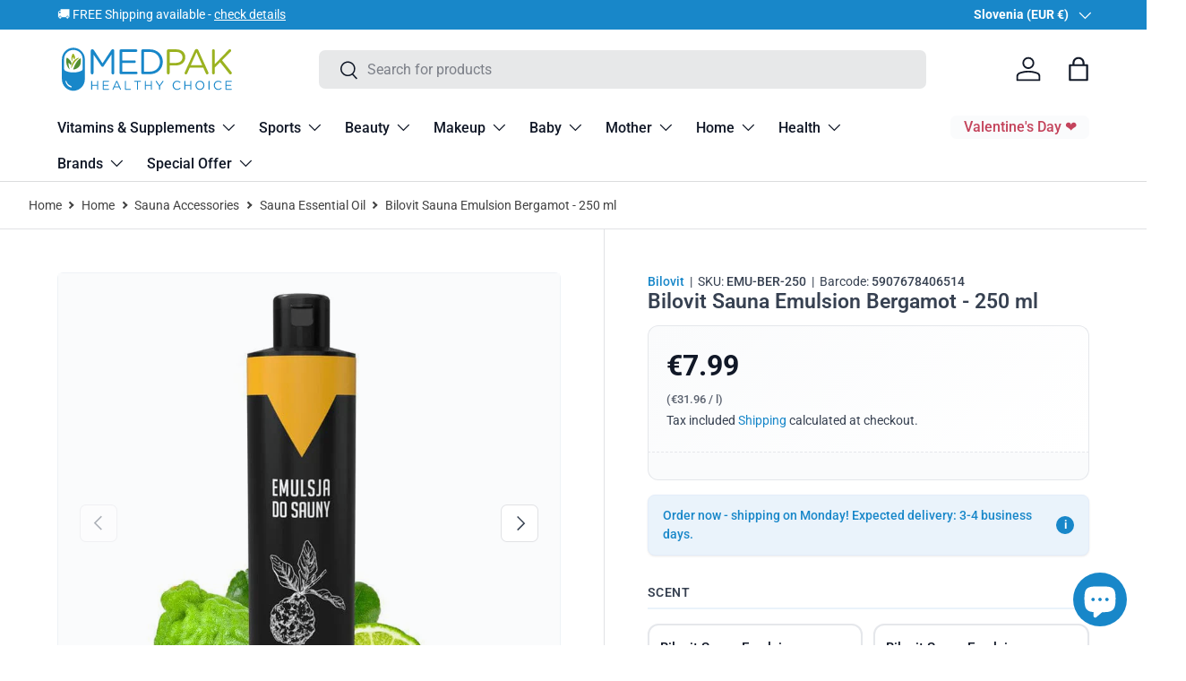

--- FILE ---
content_type: text/html; charset=utf-8
request_url: https://medpak.shop/products/bilovit-sauna-emulsion-bergamot-250-ml
body_size: 142398
content:
<!doctype html>
<html class="no-js" lang="en" dir="ltr">
<head><meta charset="utf-8">
<meta name="viewport" content="width=device-width,initial-scale=1">
<title>Bilovit Sauna Emulsion Bergamot - 250 ml &ndash; Medpak</title><link rel="canonical" href="https://medpak.shop/products/bilovit-sauna-emulsion-bergamot-250-ml"><link rel="icon" href="//medpak.shop/cdn/shop/files/sygnet_medpak_favicon.png?crop=center&height=48&v=1738657991&width=48" type="image/png">
  <link rel="apple-touch-icon" href="//medpak.shop/cdn/shop/files/sygnet_medpak_favicon.png?crop=center&height=180&v=1738657991&width=180"><meta name="description" content="Sauna emulsion with bergamot fragrance is a highly concentrated sauna aroma that has been created on the basis of 100% natural essential oil in a way that preserves."><meta property="og:site_name" content="Medpak">
<meta property="og:url" content="https://medpak.shop/products/bilovit-sauna-emulsion-bergamot-250-ml">
<meta property="og:title" content="Bilovit Sauna Emulsion Bergamot - 250 ml">
<meta property="og:type" content="product">
<meta property="og:description" content="Sauna emulsion with bergamot fragrance is a highly concentrated sauna aroma that has been created on the basis of 100% natural essential oil in a way that preserves."><meta property="og:image" content="http://medpak.shop/cdn/shop/files/bilovit-sauna-emulsion-bergamot-250-ml-emu-ber-250-891155203.webp?crop=center&height=1200&v=1756296318&width=1200">
  <meta property="og:image:secure_url" content="https://medpak.shop/cdn/shop/files/bilovit-sauna-emulsion-bergamot-250-ml-emu-ber-250-891155203.webp?crop=center&height=1200&v=1756296318&width=1200">
  <meta property="og:image:width" content="800">
  <meta property="og:image:height" content="800"><meta property="og:price:amount" content="7.99">
  <meta property="og:price:currency" content="EUR"><meta name="twitter:card" content="summary_large_image">
<meta name="twitter:title" content="Bilovit Sauna Emulsion Bergamot - 250 ml">
<meta name="twitter:description" content="Sauna emulsion with bergamot fragrance is a highly concentrated sauna aroma that has been created on the basis of 100% natural essential oil in a way that preserves.">
<link rel="preload" href="//medpak.shop/cdn/shop/t/26/assets/main.css?v=150460640135279820771764087452" as="style">
  <link rel="stylesheet" href="//medpak.shop/cdn/shop/t/26/assets/custom.css?v=138108768566920740241769173074">
  <script src="//medpak.shop/cdn/shop/t/26/assets/custom.js?v=83710562725883355131761640386" defer></script>
<!-- TRUSTPILOT -->
  <script type="text/javascript" src="//widget.trustpilot.com/bootstrap/v5/tp.widget.bootstrap.min.js" async></script>
<!-- TRUSTPILOT -->
<!-- MICROSOFT CLARITY -->
  <script type="text/javascript">
    (function(c,l,a,r,i,t,y){
        c[a]=c[a]||function(){(c[a].q=c[a].q||[]).push(arguments)};
        t=l.createElement(r);t.async=1;t.src="https://www.clarity.ms/tag/"+i;
        y=l.getElementsByTagName(r)[0];y.parentNode.insertBefore(t,y);
    })(window, document, "clarity", "script", "e5v9zagat0");
</script>
<!-- MICROSOFT CLARITY -->

<!-- Global site tag (gtag.js) - Google Analytics -->
<script async src="https://www.googletagmanager.com/gtag/js?id=G-4K2LWF6XKN"></script>
<script>
  window.dataLayer = window.dataLayer || [];
  function gtag(){dataLayer.push(arguments);}
  gtag('js', new Date());

  gtag('config', 'G-4K2LWF6XKN');
  gtag('config', 'AW-10875062997');
</script>
<!-- Global site tag (gtag.js) - Google Analytics -->
    
<!-- Google Ads Remarketing Tag By FeedArmy Version 2.17 START -->




<script async src="https://www.googletagmanager.com/gtag/js?id=AW-10875062997"></script><script>
  window.dataLayer = window.dataLayer || [];
  function gtag(){dataLayer.push(arguments);}
  gtag('js', new Date());
  gtag('config', 'AW-10875062997');
</script>



<script>
  gtag('event', 'view_item', {
    'send_to': 'AW-10875062997',
  	  'value': 7.99,
	
    'items': [{
			'id': 'shopify_US_8417612595542_46624987545942',
      'google_business_vertical': 'retail'
    }]
	
  });
</script>
<!-- Google Ads Remarketing Tag By FeedArmy Version 2.17 END -->

<!-- Google Tag Manager -->
<script>(function(w,d,s,l,i){w[l]=w[l]||[];w[l].push({'gtm.start':
new Date().getTime(),event:'gtm.js'});var f=d.getElementsByTagName(s)[0],
j=d.createElement(s),dl=l!='dataLayer'?'&l='+l:'';j.async=true;j.src=
'https://www.googletagmanager.com/gtm.js?id='+i+dl;f.parentNode.insertBefore(j,f);
})(window,document,'script','dataLayer','GTM-W4MCCQ8');</script>
<!-- End Google Tag Manager --><style data-shopify>
@font-face {
  font-family: Roboto;
  font-weight: 400;
  font-style: normal;
  font-display: swap;
  src: url("//medpak.shop/cdn/fonts/roboto/roboto_n4.2019d890f07b1852f56ce63ba45b2db45d852cba.woff2") format("woff2"),
       url("//medpak.shop/cdn/fonts/roboto/roboto_n4.238690e0007583582327135619c5f7971652fa9d.woff") format("woff");
}
@font-face {
  font-family: Roboto;
  font-weight: 700;
  font-style: normal;
  font-display: swap;
  src: url("//medpak.shop/cdn/fonts/roboto/roboto_n7.f38007a10afbbde8976c4056bfe890710d51dec2.woff2") format("woff2"),
       url("//medpak.shop/cdn/fonts/roboto/roboto_n7.94bfdd3e80c7be00e128703d245c207769d763f9.woff") format("woff");
}
@font-face {
  font-family: Roboto;
  font-weight: 400;
  font-style: italic;
  font-display: swap;
  src: url("//medpak.shop/cdn/fonts/roboto/roboto_i4.57ce898ccda22ee84f49e6b57ae302250655e2d4.woff2") format("woff2"),
       url("//medpak.shop/cdn/fonts/roboto/roboto_i4.b21f3bd061cbcb83b824ae8c7671a82587b264bf.woff") format("woff");
}
@font-face {
  font-family: Roboto;
  font-weight: 700;
  font-style: italic;
  font-display: swap;
  src: url("//medpak.shop/cdn/fonts/roboto/roboto_i7.7ccaf9410746f2c53340607c42c43f90a9005937.woff2") format("woff2"),
       url("//medpak.shop/cdn/fonts/roboto/roboto_i7.49ec21cdd7148292bffea74c62c0df6e93551516.woff") format("woff");
}
@font-face {
  font-family: Roboto;
  font-weight: 600;
  font-style: normal;
  font-display: swap;
  src: url("//medpak.shop/cdn/fonts/roboto/roboto_n6.3d305d5382545b48404c304160aadee38c90ef9d.woff2") format("woff2"),
       url("//medpak.shop/cdn/fonts/roboto/roboto_n6.bb37be020157f87e181e5489d5e9137ad60c47a2.woff") format("woff");
}
@font-face {
  font-family: Roboto;
  font-weight: 500;
  font-style: normal;
  font-display: swap;
  src: url("//medpak.shop/cdn/fonts/roboto/roboto_n5.250d51708d76acbac296b0e21ede8f81de4e37aa.woff2") format("woff2"),
       url("//medpak.shop/cdn/fonts/roboto/roboto_n5.535e8c56f4cbbdea416167af50ab0ff1360a3949.woff") format("woff");
}
:root {
      --bg-color: 255 255 255 / 1.0;
      --bg-color-og: 255 255 255 / 1.0;
      --heading-color: 55 65 81;
      --text-color: 55 65 81;
      --text-color-og: 55 65 81;
      --scrollbar-color: 55 65 81;
      --link-color: 24 135 201;
      --link-color-og: 24 135 201;
      --star-color: 245 158 11;--swatch-border-color-default: 215 217 220;
        --swatch-border-color-active: 155 160 168;
        --swatch-card-size: 24px;
        --swatch-variant-picker-size: 64px;--color-scheme-1-bg: 250 251 252 / 1.0;
      --color-scheme-1-grad: ;
      --color-scheme-1-heading: 17 24 39;
      --color-scheme-1-text: 17 24 39;
      --color-scheme-1-btn-bg: 24 135 201;
      --color-scheme-1-btn-text: 255 255 255;
      --color-scheme-1-btn-bg-hover: 71 159 212;--color-scheme-2-bg: 17 24 39 / 1.0;
      --color-scheme-2-grad: linear-gradient(135deg, rgba(17, 24, 39, 1), rgba(31, 41, 55, 1) 100%);
      --color-scheme-2-heading: 255 255 255;
      --color-scheme-2-text: 229 231 235;
      --color-scheme-2-btn-bg: 24 135 201;
      --color-scheme-2-btn-text: 255 255 255;
      --color-scheme-2-btn-bg-hover: 71 159 212;--color-scheme-3-bg: 234 243 251 / 1.0;
      --color-scheme-3-grad: ;
      --color-scheme-3-heading: 24 135 201;
      --color-scheme-3-text: 24 135 201;
      --color-scheme-3-btn-bg: 24 135 201;
      --color-scheme-3-btn-text: 255 255 255;
      --color-scheme-3-btn-bg-hover: 71 159 212;

      --drawer-bg-color: 255 255 255 / 1.0;
      --drawer-text-color: 17 24 39;

      --panel-bg-color: 255 255 255 / 1.0;
      --panel-heading-color: 17 24 39;
      --panel-text-color: 17 24 39;

      --in-stock-text-color: 154 177 32;
      --low-stock-text-color: 245 158 11;
      --very-low-stock-text-color: 239 68 68;
      --no-stock-text-color: 107 114 128;
      --no-stock-backordered-text-color: 107 114 128;

      --error-bg-color: 254 242 242;
      --error-text-color: 239 68 68;
      --success-bg-color: 240 245 228;
      --success-text-color: 154 177 32;
      --info-bg-color: 228 237 250;
      --info-text-color: 26 102 210;

      --heading-font-family: Roboto, sans-serif;
      --heading-font-style: normal;
      --heading-font-weight: 600;
      --heading-scale-start: 4;

      --navigation-font-family: Roboto, sans-serif;
      --navigation-font-style: normal;
      --navigation-font-weight: 500;--heading-text-transform: none;
--subheading-text-transform: none;
      --body-font-family: Roboto, sans-serif;
      --body-font-style: normal;
      --body-font-weight: 400;
      --body-font-size: 16;

      --section-gap: 32;
      --heading-gap: calc(8 * var(--space-unit));--heading-gap: calc(6 * var(--space-unit));--grid-column-gap: 20px;--btn-bg-color: 24 135 201;
      --btn-bg-hover-color: 71 159 212;
      --btn-text-color: 255 255 255;
      --btn-bg-color-og: 24 135 201;
      --btn-text-color-og: 255 255 255;
      --btn-alt-bg-color: 229 231 235;
      --btn-alt-bg-alpha: 1.0;
      --btn-alt-text-color: 24 135 201;
      --btn-border-width: 1px;
      --btn-padding-y: 12px;

      
      --btn-border-radius: 7px;
      

      --btn-lg-border-radius: 50%;
      --btn-icon-border-radius: 50%;
      --input-with-btn-inner-radius: var(--btn-border-radius);
      --btn-text-transform: uppercase;

      --input-bg-color: 255 255 255 / 1.0;
      --input-text-color: 55 65 81;
      --input-border-width: 1px;
      --input-border-radius: 6px;
      --textarea-border-radius: 6px;
      --input-border-radius: 7px;
      --input-bg-color-diff-3: #f7f7f7;
      --input-bg-color-diff-6: #f0f0f0;

      --modal-border-radius: 16px;
      --modal-overlay-color: 0 0 0;
      --modal-overlay-opacity: 0.4;
      --drawer-border-radius: 16px;
      --overlay-border-radius: 16px;

      --custom-label-bg-color: 35 2 46 / 1.0;
      --custom-label-text-color: 255 255 255 / 1.0;--sale-label-bg-color: 239 68 68 / 1.0;
      --sale-label-text-color: 255 255 255 / 1.0;--sold-out-label-bg-color: 156 163 175 / 1.0;
      --sold-out-label-text-color: 255 255 255 / 1.0;--new-label-bg-color: 234 243 251 / 1.0;
      --new-label-text-color: 24 135 201 / 1.0;--preorder-label-bg-color: 103 170 249 / 1.0;
      --preorder-label-text-color: 255 255 255 / 1.0;

      --collection-label-color: 0 126 18 / 1.0;

      --page-width: 1470px;
      --gutter-sm: 20px;
      --gutter-md: 32px;
      --gutter-lg: 64px;

      --payment-terms-bg-color: #ffffff;

      --coll-card-bg-color: #f7f7f7;
      --coll-card-border-color: rgba(0,0,0,0);

      --card-highlight-bg-color: #F9F9F9;
      --card-highlight-text-color: 85 85 85;
      --card-highlight-border-color: #E1E1E1;--blend-bg-color: #fafbfc;
        
          --aos-animate-duration: 0.6s;
        

        
          --aos-min-width: 600;
        
      

      --reading-width: 48em;
    }

    @media (max-width: 769px) {
      :root {
        --reading-width: 36em;
      }
    }
  </style><link rel="stylesheet" href="//medpak.shop/cdn/shop/t/26/assets/main.css?v=150460640135279820771764087452">
  <script src="//medpak.shop/cdn/shop/t/26/assets/main.js?v=129661173363203103461761640401" defer="defer"></script><link rel="preload" href="//medpak.shop/cdn/fonts/roboto/roboto_n4.2019d890f07b1852f56ce63ba45b2db45d852cba.woff2" as="font" type="font/woff2" crossorigin fetchpriority="high"><link rel="preload" href="//medpak.shop/cdn/fonts/roboto/roboto_n6.3d305d5382545b48404c304160aadee38c90ef9d.woff2" as="font" type="font/woff2" crossorigin fetchpriority="high"><script>window.performance && window.performance.mark && window.performance.mark('shopify.content_for_header.start');</script><meta name="facebook-domain-verification" content="9kgr5j02nire3i70gnnp36likc9mg2">
<meta id="shopify-digital-wallet" name="shopify-digital-wallet" content="/56057888819/digital_wallets/dialog">
<meta name="shopify-checkout-api-token" content="5f1119b2877281abd3d06985c60ed2ad">
<meta id="in-context-paypal-metadata" data-shop-id="56057888819" data-venmo-supported="false" data-environment="production" data-locale="en_US" data-paypal-v4="true" data-currency="EUR">
<link rel="alternate" hreflang="x-default" href="https://medpak.shop/products/bilovit-sauna-emulsion-bergamot-250-ml">
<link rel="alternate" hreflang="en" href="https://medpak.shop/products/bilovit-sauna-emulsion-bergamot-250-ml">
<link rel="alternate" hreflang="en-IE" href="https://ie.medpak.shop/products/bilovit-sauna-emulsion-bergamot-250-ml">
<link rel="alternate" hreflang="en-NO" href="https://no.medpak.shop/products/bilovit-sauna-emulsion-bergamot-250-ml">
<link rel="alternate" hreflang="de-DE" href="https://de.medpak.shop/products/bilovit-sauna-emulsion-bergamot-250-ml">
<link rel="alternate" hreflang="cs-CZ" href="https://cz.medpak.shop/products/bilovit-sauna-emulsion-bergamot-250-ml">
<link rel="alternate" hreflang="sk-SK" href="https://sk.medpak.shop/products/bilovit-sauna-emulsion-bergamot-250-ml">
<link rel="alternate" hreflang="hu-HU" href="https://hu.medpak.shop/products/bilovit-sauna-emulsion-bergamot-250-ml">
<link rel="alternate" hreflang="ro-RO" href="https://ro.medpak.shop/products/bilovit-sauna-emulsion-bergamot-250-ml">
<link rel="alternate" hreflang="en-BG" href="https://bg.medpak.shop/products/bilovit-sauna-emulsion-bergamot-250-ml">
<link rel="alternate" hreflang="en-GR" href="https://gr.medpak.shop/products/bilovit-sauna-emulsion-bergamot-250-ml">
<link rel="alternate" hreflang="lt-LT" href="https://lt.medpak.shop/products/bilovit-sauna-emulsion-bergamot-250-ml">
<link rel="alternate" hreflang="lv-LV" href="https://lv.medpak.shop/products/bilovit-sauna-emulsion-bergamot-250-ml">
<link rel="alternate" hreflang="et-EE" href="https://ee.medpak.shop/products/bilovit-sauna-emulsion-bergamot-250-ml">
<link rel="alternate" hreflang="en-GB" href="https://uk.medpak.shop/products/bilovit-sauna-emulsion-bergamot-250-ml">
<link rel="alternate" hreflang="fr-FR" href="https://fr.medpak.shop/products/bilovit-sauna-emulsion-bergamot-250-ml">
<link rel="alternate" hreflang="it-IT" href="https://it.medpak.shop/products/bilovit-sauna-emulsion-bergamot-250-ml">
<link rel="alternate" hreflang="es-ES" href="https://es.medpak.shop/products/bilovit-sauna-emulsion-bergamot-250-ml">
<link rel="alternate" hreflang="en-HR" href="https://hr.medpak.shop/products/bilovit-sauna-emulsion-bergamot-250-ml">
<link rel="alternate" hreflang="de-AT" href="https://at.medpak.shop/products/bilovit-sauna-emulsion-bergamot-250-ml">
<link rel="alternate" hreflang="nl-NL" href="https://nl.medpak.shop/products/bilovit-sauna-emulsion-bergamot-250-ml">
<link rel="alternate" hreflang="nl-BE" href="https://be.medpak.shop/products/bilovit-sauna-emulsion-bergamot-250-ml">
<link rel="alternate" hreflang="pt-PT" href="https://pt.medpak.shop/products/bilovit-sauna-emulsion-bergamot-250-ml">
<link rel="alternate" hreflang="sv-SE" href="https://se.medpak.shop/products/bilovit-sauna-emulsion-bergamot-250-ml">
<link rel="alternate" hreflang="da-DK" href="https://dk.medpak.shop/products/bilovit-sauna-emulsion-bergamot-250-ml">
<link rel="alternate" hreflang="fi-FI" href="https://fi.medpak.shop/products/bilovit-sauna-emulsion-bergamot-250-ml">
<link rel="alternate" hreflang="en-AU" href="https://au.medpak.shop/products/bilovit-sauna-emulsion-bergamot-250-ml">
<link rel="alternate" type="application/json+oembed" href="https://medpak.shop/products/bilovit-sauna-emulsion-bergamot-250-ml.oembed">
<script async="async" src="/checkouts/internal/preloads.js?locale=en-SI"></script>
<link rel="preconnect" href="https://shop.app" crossorigin="anonymous">
<script async="async" src="https://shop.app/checkouts/internal/preloads.js?locale=en-SI&shop_id=56057888819" crossorigin="anonymous"></script>
<script id="apple-pay-shop-capabilities" type="application/json">{"shopId":56057888819,"countryCode":"PL","currencyCode":"EUR","merchantCapabilities":["supports3DS"],"merchantId":"gid:\/\/shopify\/Shop\/56057888819","merchantName":"Medpak","requiredBillingContactFields":["postalAddress","email","phone"],"requiredShippingContactFields":["postalAddress","email","phone"],"shippingType":"shipping","supportedNetworks":["visa","masterCard","amex"],"total":{"type":"pending","label":"Medpak","amount":"1.00"},"shopifyPaymentsEnabled":true,"supportsSubscriptions":true}</script>
<script id="shopify-features" type="application/json">{"accessToken":"5f1119b2877281abd3d06985c60ed2ad","betas":["rich-media-storefront-analytics"],"domain":"medpak.shop","predictiveSearch":true,"shopId":56057888819,"locale":"en"}</script>
<script>var Shopify = Shopify || {};
Shopify.shop = "medpaks.myshopify.com";
Shopify.locale = "en";
Shopify.currency = {"active":"EUR","rate":"1.0"};
Shopify.country = "SI";
Shopify.theme = {"name":"Enterprise - 2.0.1","id":189274489174,"schema_name":"Enterprise","schema_version":"2.0.1","theme_store_id":1657,"role":"main"};
Shopify.theme.handle = "null";
Shopify.theme.style = {"id":null,"handle":null};
Shopify.cdnHost = "medpak.shop/cdn";
Shopify.routes = Shopify.routes || {};
Shopify.routes.root = "/";</script>
<script type="module">!function(o){(o.Shopify=o.Shopify||{}).modules=!0}(window);</script>
<script>!function(o){function n(){var o=[];function n(){o.push(Array.prototype.slice.apply(arguments))}return n.q=o,n}var t=o.Shopify=o.Shopify||{};t.loadFeatures=n(),t.autoloadFeatures=n()}(window);</script>
<script>
  window.ShopifyPay = window.ShopifyPay || {};
  window.ShopifyPay.apiHost = "shop.app\/pay";
  window.ShopifyPay.redirectState = null;
</script>
<script id="shop-js-analytics" type="application/json">{"pageType":"product"}</script>
<script defer="defer" async type="module" src="//medpak.shop/cdn/shopifycloud/shop-js/modules/v2/client.init-shop-cart-sync_BN7fPSNr.en.esm.js"></script>
<script defer="defer" async type="module" src="//medpak.shop/cdn/shopifycloud/shop-js/modules/v2/chunk.common_Cbph3Kss.esm.js"></script>
<script defer="defer" async type="module" src="//medpak.shop/cdn/shopifycloud/shop-js/modules/v2/chunk.modal_DKumMAJ1.esm.js"></script>
<script type="module">
  await import("//medpak.shop/cdn/shopifycloud/shop-js/modules/v2/client.init-shop-cart-sync_BN7fPSNr.en.esm.js");
await import("//medpak.shop/cdn/shopifycloud/shop-js/modules/v2/chunk.common_Cbph3Kss.esm.js");
await import("//medpak.shop/cdn/shopifycloud/shop-js/modules/v2/chunk.modal_DKumMAJ1.esm.js");

  window.Shopify.SignInWithShop?.initShopCartSync?.({"fedCMEnabled":true,"windoidEnabled":true});

</script>
<script>
  window.Shopify = window.Shopify || {};
  if (!window.Shopify.featureAssets) window.Shopify.featureAssets = {};
  window.Shopify.featureAssets['shop-js'] = {"shop-cart-sync":["modules/v2/client.shop-cart-sync_CJVUk8Jm.en.esm.js","modules/v2/chunk.common_Cbph3Kss.esm.js","modules/v2/chunk.modal_DKumMAJ1.esm.js"],"init-fed-cm":["modules/v2/client.init-fed-cm_7Fvt41F4.en.esm.js","modules/v2/chunk.common_Cbph3Kss.esm.js","modules/v2/chunk.modal_DKumMAJ1.esm.js"],"init-shop-email-lookup-coordinator":["modules/v2/client.init-shop-email-lookup-coordinator_Cc088_bR.en.esm.js","modules/v2/chunk.common_Cbph3Kss.esm.js","modules/v2/chunk.modal_DKumMAJ1.esm.js"],"init-windoid":["modules/v2/client.init-windoid_hPopwJRj.en.esm.js","modules/v2/chunk.common_Cbph3Kss.esm.js","modules/v2/chunk.modal_DKumMAJ1.esm.js"],"shop-button":["modules/v2/client.shop-button_B0jaPSNF.en.esm.js","modules/v2/chunk.common_Cbph3Kss.esm.js","modules/v2/chunk.modal_DKumMAJ1.esm.js"],"shop-cash-offers":["modules/v2/client.shop-cash-offers_DPIskqss.en.esm.js","modules/v2/chunk.common_Cbph3Kss.esm.js","modules/v2/chunk.modal_DKumMAJ1.esm.js"],"shop-toast-manager":["modules/v2/client.shop-toast-manager_CK7RT69O.en.esm.js","modules/v2/chunk.common_Cbph3Kss.esm.js","modules/v2/chunk.modal_DKumMAJ1.esm.js"],"init-shop-cart-sync":["modules/v2/client.init-shop-cart-sync_BN7fPSNr.en.esm.js","modules/v2/chunk.common_Cbph3Kss.esm.js","modules/v2/chunk.modal_DKumMAJ1.esm.js"],"init-customer-accounts-sign-up":["modules/v2/client.init-customer-accounts-sign-up_CfPf4CXf.en.esm.js","modules/v2/client.shop-login-button_DeIztwXF.en.esm.js","modules/v2/chunk.common_Cbph3Kss.esm.js","modules/v2/chunk.modal_DKumMAJ1.esm.js"],"pay-button":["modules/v2/client.pay-button_CgIwFSYN.en.esm.js","modules/v2/chunk.common_Cbph3Kss.esm.js","modules/v2/chunk.modal_DKumMAJ1.esm.js"],"init-customer-accounts":["modules/v2/client.init-customer-accounts_DQ3x16JI.en.esm.js","modules/v2/client.shop-login-button_DeIztwXF.en.esm.js","modules/v2/chunk.common_Cbph3Kss.esm.js","modules/v2/chunk.modal_DKumMAJ1.esm.js"],"avatar":["modules/v2/client.avatar_BTnouDA3.en.esm.js"],"init-shop-for-new-customer-accounts":["modules/v2/client.init-shop-for-new-customer-accounts_CsZy_esa.en.esm.js","modules/v2/client.shop-login-button_DeIztwXF.en.esm.js","modules/v2/chunk.common_Cbph3Kss.esm.js","modules/v2/chunk.modal_DKumMAJ1.esm.js"],"shop-follow-button":["modules/v2/client.shop-follow-button_BRMJjgGd.en.esm.js","modules/v2/chunk.common_Cbph3Kss.esm.js","modules/v2/chunk.modal_DKumMAJ1.esm.js"],"checkout-modal":["modules/v2/client.checkout-modal_B9Drz_yf.en.esm.js","modules/v2/chunk.common_Cbph3Kss.esm.js","modules/v2/chunk.modal_DKumMAJ1.esm.js"],"shop-login-button":["modules/v2/client.shop-login-button_DeIztwXF.en.esm.js","modules/v2/chunk.common_Cbph3Kss.esm.js","modules/v2/chunk.modal_DKumMAJ1.esm.js"],"lead-capture":["modules/v2/client.lead-capture_DXYzFM3R.en.esm.js","modules/v2/chunk.common_Cbph3Kss.esm.js","modules/v2/chunk.modal_DKumMAJ1.esm.js"],"shop-login":["modules/v2/client.shop-login_CA5pJqmO.en.esm.js","modules/v2/chunk.common_Cbph3Kss.esm.js","modules/v2/chunk.modal_DKumMAJ1.esm.js"],"payment-terms":["modules/v2/client.payment-terms_BxzfvcZJ.en.esm.js","modules/v2/chunk.common_Cbph3Kss.esm.js","modules/v2/chunk.modal_DKumMAJ1.esm.js"]};
</script>
<script>(function() {
  var isLoaded = false;
  function asyncLoad() {
    if (isLoaded) return;
    isLoaded = true;
    var urls = ["https:\/\/ecommplugins-scripts.trustpilot.com\/v2.1\/js\/header.min.js?settings=eyJrZXkiOiJWUEhuN2V4aVRUT0l2b0J1IiwicyI6InNrdSJ9\u0026shop=medpaks.myshopify.com","https:\/\/ecommplugins-trustboxsettings.trustpilot.com\/medpaks.myshopify.com.js?settings=1725858265406\u0026shop=medpaks.myshopify.com","https:\/\/widget.trustpilot.com\/bootstrap\/v5\/tp.widget.sync.bootstrap.min.js?shop=medpaks.myshopify.com","https:\/\/cdn.logbase.io\/lb-upsell-wrapper.js?shop=medpaks.myshopify.com"];
    for (var i = 0; i < urls.length; i++) {
      var s = document.createElement('script');
      s.type = 'text/javascript';
      s.async = true;
      s.src = urls[i];
      var x = document.getElementsByTagName('script')[0];
      x.parentNode.insertBefore(s, x);
    }
  };
  if(window.attachEvent) {
    window.attachEvent('onload', asyncLoad);
  } else {
    window.addEventListener('load', asyncLoad, false);
  }
})();</script>
<script id="__st">var __st={"a":56057888819,"offset":3600,"reqid":"b57ca535-5396-4236-af77-e882c9f878bd-1769899077","pageurl":"medpak.shop\/products\/bilovit-sauna-emulsion-bergamot-250-ml","u":"45b0c760c264","p":"product","rtyp":"product","rid":8417612595542};</script>
<script>window.ShopifyPaypalV4VisibilityTracking = true;</script>
<script id="captcha-bootstrap">!function(){'use strict';const t='contact',e='account',n='new_comment',o=[[t,t],['blogs',n],['comments',n],[t,'customer']],c=[[e,'customer_login'],[e,'guest_login'],[e,'recover_customer_password'],[e,'create_customer']],r=t=>t.map((([t,e])=>`form[action*='/${t}']:not([data-nocaptcha='true']) input[name='form_type'][value='${e}']`)).join(','),a=t=>()=>t?[...document.querySelectorAll(t)].map((t=>t.form)):[];function s(){const t=[...o],e=r(t);return a(e)}const i='password',u='form_key',d=['recaptcha-v3-token','g-recaptcha-response','h-captcha-response',i],f=()=>{try{return window.sessionStorage}catch{return}},m='__shopify_v',_=t=>t.elements[u];function p(t,e,n=!1){try{const o=window.sessionStorage,c=JSON.parse(o.getItem(e)),{data:r}=function(t){const{data:e,action:n}=t;return t[m]||n?{data:e,action:n}:{data:t,action:n}}(c);for(const[e,n]of Object.entries(r))t.elements[e]&&(t.elements[e].value=n);n&&o.removeItem(e)}catch(o){console.error('form repopulation failed',{error:o})}}const l='form_type',E='cptcha';function T(t){t.dataset[E]=!0}const w=window,h=w.document,L='Shopify',v='ce_forms',y='captcha';let A=!1;((t,e)=>{const n=(g='f06e6c50-85a8-45c8-87d0-21a2b65856fe',I='https://cdn.shopify.com/shopifycloud/storefront-forms-hcaptcha/ce_storefront_forms_captcha_hcaptcha.v1.5.2.iife.js',D={infoText:'Protected by hCaptcha',privacyText:'Privacy',termsText:'Terms'},(t,e,n)=>{const o=w[L][v],c=o.bindForm;if(c)return c(t,g,e,D).then(n);var r;o.q.push([[t,g,e,D],n]),r=I,A||(h.body.append(Object.assign(h.createElement('script'),{id:'captcha-provider',async:!0,src:r})),A=!0)});var g,I,D;w[L]=w[L]||{},w[L][v]=w[L][v]||{},w[L][v].q=[],w[L][y]=w[L][y]||{},w[L][y].protect=function(t,e){n(t,void 0,e),T(t)},Object.freeze(w[L][y]),function(t,e,n,w,h,L){const[v,y,A,g]=function(t,e,n){const i=e?o:[],u=t?c:[],d=[...i,...u],f=r(d),m=r(i),_=r(d.filter((([t,e])=>n.includes(e))));return[a(f),a(m),a(_),s()]}(w,h,L),I=t=>{const e=t.target;return e instanceof HTMLFormElement?e:e&&e.form},D=t=>v().includes(t);t.addEventListener('submit',(t=>{const e=I(t);if(!e)return;const n=D(e)&&!e.dataset.hcaptchaBound&&!e.dataset.recaptchaBound,o=_(e),c=g().includes(e)&&(!o||!o.value);(n||c)&&t.preventDefault(),c&&!n&&(function(t){try{if(!f())return;!function(t){const e=f();if(!e)return;const n=_(t);if(!n)return;const o=n.value;o&&e.removeItem(o)}(t);const e=Array.from(Array(32),(()=>Math.random().toString(36)[2])).join('');!function(t,e){_(t)||t.append(Object.assign(document.createElement('input'),{type:'hidden',name:u})),t.elements[u].value=e}(t,e),function(t,e){const n=f();if(!n)return;const o=[...t.querySelectorAll(`input[type='${i}']`)].map((({name:t})=>t)),c=[...d,...o],r={};for(const[a,s]of new FormData(t).entries())c.includes(a)||(r[a]=s);n.setItem(e,JSON.stringify({[m]:1,action:t.action,data:r}))}(t,e)}catch(e){console.error('failed to persist form',e)}}(e),e.submit())}));const S=(t,e)=>{t&&!t.dataset[E]&&(n(t,e.some((e=>e===t))),T(t))};for(const o of['focusin','change'])t.addEventListener(o,(t=>{const e=I(t);D(e)&&S(e,y())}));const B=e.get('form_key'),M=e.get(l),P=B&&M;t.addEventListener('DOMContentLoaded',(()=>{const t=y();if(P)for(const e of t)e.elements[l].value===M&&p(e,B);[...new Set([...A(),...v().filter((t=>'true'===t.dataset.shopifyCaptcha))])].forEach((e=>S(e,t)))}))}(h,new URLSearchParams(w.location.search),n,t,e,['guest_login'])})(!0,!0)}();</script>
<script integrity="sha256-4kQ18oKyAcykRKYeNunJcIwy7WH5gtpwJnB7kiuLZ1E=" data-source-attribution="shopify.loadfeatures" defer="defer" src="//medpak.shop/cdn/shopifycloud/storefront/assets/storefront/load_feature-a0a9edcb.js" crossorigin="anonymous"></script>
<script crossorigin="anonymous" defer="defer" src="//medpak.shop/cdn/shopifycloud/storefront/assets/shopify_pay/storefront-65b4c6d7.js?v=20250812"></script>
<script data-source-attribution="shopify.dynamic_checkout.dynamic.init">var Shopify=Shopify||{};Shopify.PaymentButton=Shopify.PaymentButton||{isStorefrontPortableWallets:!0,init:function(){window.Shopify.PaymentButton.init=function(){};var t=document.createElement("script");t.src="https://medpak.shop/cdn/shopifycloud/portable-wallets/latest/portable-wallets.en.js",t.type="module",document.head.appendChild(t)}};
</script>
<script data-source-attribution="shopify.dynamic_checkout.buyer_consent">
  function portableWalletsHideBuyerConsent(e){var t=document.getElementById("shopify-buyer-consent"),n=document.getElementById("shopify-subscription-policy-button");t&&n&&(t.classList.add("hidden"),t.setAttribute("aria-hidden","true"),n.removeEventListener("click",e))}function portableWalletsShowBuyerConsent(e){var t=document.getElementById("shopify-buyer-consent"),n=document.getElementById("shopify-subscription-policy-button");t&&n&&(t.classList.remove("hidden"),t.removeAttribute("aria-hidden"),n.addEventListener("click",e))}window.Shopify?.PaymentButton&&(window.Shopify.PaymentButton.hideBuyerConsent=portableWalletsHideBuyerConsent,window.Shopify.PaymentButton.showBuyerConsent=portableWalletsShowBuyerConsent);
</script>
<script data-source-attribution="shopify.dynamic_checkout.cart.bootstrap">document.addEventListener("DOMContentLoaded",(function(){function t(){return document.querySelector("shopify-accelerated-checkout-cart, shopify-accelerated-checkout")}if(t())Shopify.PaymentButton.init();else{new MutationObserver((function(e,n){t()&&(Shopify.PaymentButton.init(),n.disconnect())})).observe(document.body,{childList:!0,subtree:!0})}}));
</script>
<link id="shopify-accelerated-checkout-styles" rel="stylesheet" media="screen" href="https://medpak.shop/cdn/shopifycloud/portable-wallets/latest/accelerated-checkout-backwards-compat.css" crossorigin="anonymous">
<style id="shopify-accelerated-checkout-cart">
        #shopify-buyer-consent {
  margin-top: 1em;
  display: inline-block;
  width: 100%;
}

#shopify-buyer-consent.hidden {
  display: none;
}

#shopify-subscription-policy-button {
  background: none;
  border: none;
  padding: 0;
  text-decoration: underline;
  font-size: inherit;
  cursor: pointer;
}

#shopify-subscription-policy-button::before {
  box-shadow: none;
}

      </style>
<script id="sections-script" data-sections="header,footer" defer="defer" src="//medpak.shop/cdn/shop/t/26/compiled_assets/scripts.js?v=113543"></script>
<script>window.performance && window.performance.mark && window.performance.mark('shopify.content_for_header.end');</script>
<script src="//medpak.shop/cdn/shop/t/26/assets/blur-messages.js?v=98620774460636405321761640376" defer="defer"></script>
    <script src="//medpak.shop/cdn/shop/t/26/assets/animate-on-scroll.js?v=15249566486942820451761640371" defer="defer"></script>
    <link rel="stylesheet" href="//medpak.shop/cdn/shop/t/26/assets/animate-on-scroll.css?v=116194678796051782541761640370">
  

  <script>document.documentElement.className = document.documentElement.className.replace('no-js', 'js');</script><!-- CC Custom Head Start --><!-- CC Custom Head End --><!-- BEGIN app block: shopify://apps/pandectes-gdpr/blocks/banner/58c0baa2-6cc1-480c-9ea6-38d6d559556a -->
  
    
      <!-- TCF is active, scripts are loaded above -->
      
        <script>
          if (!window.PandectesRulesSettings) {
            window.PandectesRulesSettings = {"store":{"id":56057888819,"adminMode":false,"headless":false,"storefrontRootDomain":"","checkoutRootDomain":"","storefrontAccessToken":""},"banner":{"revokableTrigger":false,"cookiesBlockedByDefault":"7","hybridStrict":false,"isActive":true},"geolocation":{"auOnly":false,"brOnly":false,"caOnly":true,"chOnly":false,"euOnly":true,"jpOnly":false,"nzOnly":false,"thOnly":false,"zaOnly":false,"canadaOnly":false,"globalVisibility":false},"blocker":{"isActive":false,"googleConsentMode":{"isActive":true,"id":"GTM-W4MCCQ8","analyticsId":"G-4K2LWF6XKN","adwordsId":"","adStorageCategory":4,"analyticsStorageCategory":2,"functionalityStorageCategory":1,"personalizationStorageCategory":1,"securityStorageCategory":0,"customEvent":true,"redactData":true,"urlPassthrough":false,"dataLayerProperty":"dataLayer","waitForUpdate":0,"useNativeChannel":true},"facebookPixel":{"isActive":false,"id":"","ldu":false},"microsoft":{},"rakuten":{"isActive":false,"cmp":false,"ccpa":false},"gpcIsActive":false,"klaviyoIsActive":false,"defaultBlocked":7,"patterns":{"whiteList":[],"blackList":{"1":[],"2":[],"4":[],"8":[]},"iframesWhiteList":[],"iframesBlackList":{"1":[],"2":[],"4":[],"8":[]},"beaconsWhiteList":[],"beaconsBlackList":{"1":[],"2":[],"4":[],"8":[]}}}};
            const rulesScript = document.createElement('script');
            window.PandectesRulesSettings.auto = true;
            rulesScript.src = "https://cdn.shopify.com/extensions/019c0a11-cd50-7ee3-9d65-98ad30ff9c55/gdpr-248/assets/pandectes-rules.js";
            const firstChild = document.head.firstChild;
            document.head.insertBefore(rulesScript, firstChild);
          }
        </script>
      
      <script>
        
          window.PandectesSettings = {"store":{"id":56057888819,"plan":"plus","theme":"Enterprise - 2.0.1","primaryLocale":"en","adminMode":false,"headless":false,"storefrontRootDomain":"","checkoutRootDomain":"","storefrontAccessToken":""},"tsPublished":1768216780,"declaration":{"showPurpose":false,"showProvider":false,"showDateGenerated":true},"language":{"unpublished":[],"languageMode":"Multilingual","fallbackLanguage":"en","languageDetection":"country","languagesSupported":["cs","nl","et","fr","de","it","lv","lt","pt","ro","sk","es","sv","uk","bg","hr","da","fi","el","hu","ga"]},"texts":{"managed":{"headerText":{"bg":"Ние уважаваме вашата поверителност","cs":"Respektujeme vaše soukromí","da":"Vi respekterer dit privatliv","de":"Wir respektieren deine Privatsphäre","el":"Σεβόμαστε το απόρρητό σας","en":"We respect your privacy","es":"Respetamos tu privacidad","et":"Austame teie privaatsust","fi":"Kunnioitamme yksityisyyttäsi","fr":"Nous respectons votre vie privée","ga":"Tá meas againn ar do phríobháideacht","hr":"Poštujemo vašu privatnost","hu":"Tiszteletben tartjuk a magánéletét","it":"Rispettiamo la tua privacy","lt":"Mes gerbiame jūsų privatumą","lv":"Mēs cienām jūsu privātumu","nl":"Wij respecteren uw privacy","pt":"Nós respeitamos sua privacidade","ro":"Vă respectăm confidențialitatea","sk":"Rešpektujeme vaše súkromie","sv":"Vi respekterar din integritet"},"consentText":{"bg":"Този уебсайт използва бисквитки, за да гарантира, че получавате най -доброто изживяване.","cs":"Tyto webové stránky používají soubory cookie, aby vám zajistily co nejlepší zážitek.","da":"Dette websted bruger cookies for at sikre, at du får den bedste oplevelse.","de":"Diese Website verwendet Cookies, um Ihnen das beste Erlebnis zu bieten.","el":"Αυτός ο ιστότοπος χρησιμοποιεί cookies για να διασφαλίσει ότι έχετε την καλύτερη εμπειρία.","en":"This website uses cookies to ensure you get the best experience.","es":"Este sitio web utiliza cookies para garantizar que obtenga la mejor experiencia.","et":"See veebisait kasutab küpsiseid, et tagada teile parim kasutuskogemus.","fi":"Tämä sivusto käyttää evästeitä parhaan käyttökokemuksen varmistamiseksi.","fr":"Ce site utilise des cookies pour vous garantir la meilleure expérience.","ga":"Úsáideann an suíomh Gréasáin seo fianáin chun a chinntiú go bhfaighidh tú an taithí is fearr.","hr":"Ova web stranica koristi kolačiće kako bi vam osigurala najbolje iskustvo.","hu":"Ez a weboldal cookie -kat használ a legjobb élmény biztosítása érdekében.","it":"Questo sito web utilizza i cookie per assicurarti la migliore esperienza.","lt":"Ši svetainė naudoja slapukus, kad užtikrintų geriausią patirtį.","lv":"Šī vietne izmanto sīkfailus, lai nodrošinātu vislabāko pieredzi.","nl":"Deze website maakt gebruik van cookies om u de beste ervaring te bieden.","pt":"Este site usa cookies para garantir que você obtenha a melhor experiência.","ro":"Acest site web folosește cookie-uri pentru a vă asigura cea mai bună experiență.","sk":"Tento web používa cookies, aby vám zaistil ten najlepší zážitok.","sv":"Denna webbplats använder cookies för att säkerställa att du får den bästa upplevelsen."},"linkText":{"bg":"Научете повече","cs":"Zjistěte více","da":"Lær mere","de":"Mehr erfahren","el":"Μάθε περισσότερα","en":"Learn more","es":"Aprende más","et":"Lisateave","fi":"Lisätietoja","fr":"Apprendre encore plus","ga":"Foghlaim níos mó","hr":"Saznajte više","hu":"Tudj meg többet","it":"Scopri di più","lt":"Sužinokite daugiau","lv":"Uzzināt vairāk","nl":"Kom meer te weten","pt":"Saber mais","ro":"Află mai multe","sk":"Uč sa viac","sv":"Läs mer"},"imprintText":{"bg":"Отпечатък","cs":"Otisk","da":"Aftryk","de":"Impressum","el":"Αποτύπωμα","en":"Imprint","es":"Imprimir","et":"Imprint","fi":"Jälki","fr":"Imprimer","ga":"Imprint","hr":"Otisak","hu":"Impresszum","it":"Impronta","lt":"Įspaudas","lv":"Nospiedums","nl":"Afdruk","pt":"Imprimir","ro":"Imprima","sk":"odtlačok","sv":"Avtryck"},"googleLinkText":{"bg":"Условия за поверителност на Google","cs":"Podmínky ochrany osobních údajů společnosti Google","da":"Googles privatlivsbetingelser","de":"Googles Datenschutzbestimmungen","el":"Όροι απορρήτου της Google","en":"Google's Privacy Terms","es":"Términos de privacidad de Google","et":"Google'i privaatsustingimused","fi":"Googlen tietosuojaehdot","fr":"Conditions de confidentialité de Google","ga":"Téarmaí Príobháideachta Google","hr":"Googleovi uvjeti privatnosti","hu":"Google adatvédelmi feltételei","it":"Termini sulla privacy di Google","lt":"Google privatumo sąlygos","lv":"Google konfidencialitātes noteikumi","nl":"Privacyvoorwaarden van Google","pt":"Termos de Privacidade do Google","ro":"Termenii de confidențialitate Google","sk":"Podmienky ochrany súkromia Google","sv":"Googles sekretessvillkor"},"allowButtonText":{"bg":"Приемам","cs":"Přijmout","da":"Accepter","de":"Annehmen","el":"Αποδέχομαι","en":"Accept","es":"Aceptar","et":"Nõustu","fi":"Hyväksy","fr":"J'accepte","ga":"Glac","hr":"Prihvatiti","hu":"Elfogad","it":"Accettare","lt":"Priimti","lv":"Pieņemt","nl":"Aanvaarden","pt":"Aceitar","ro":"Accept","sk":"súhlasiť","sv":"Acceptera"},"denyButtonText":{"bg":"Отклонете","cs":"Odmítnout","da":"Afslå","de":"Ablehnen","el":"Απόρριψη","en":"Decline","es":"Rechazar","et":"Keeldu","fi":"Hylkää","fr":"Déclin","ga":"Meath","hr":"Odbiti","hu":"Hanyatlás","it":"Declino","lt":"Atmesti","lv":"Noraidīt","nl":"Afwijzen","pt":"Declínio","ro":"Declin","sk":"Odmietnuť","sv":"Neka"},"dismissButtonText":{"bg":"Добре","cs":"Ok","da":"Okay","de":"Okay","el":"Εντάξει","en":"Ok","es":"OK","et":"Okei","fi":"Ok","fr":"D'accord","ga":"Ceart go leor","hr":"U redu","hu":"Rendben","it":"Ok","lt":"Gerai","lv":"Labi","nl":"OK","pt":"OK","ro":"Bine","sk":"Ok","sv":"Ok"},"leaveSiteButtonText":{"bg":"Оставете този сайт","cs":"Opustit tuto stránku","da":"Forlad dette websted","de":"Diese Seite verlassen","el":"Αφήστε αυτόν τον ιστότοπο","en":"Leave this site","es":"Salir de este sitio","et":"Lahkuge sellelt saidilt","fi":"Poistu sivustolta","fr":"Quitter ce site","ga":"Fág an suíomh seo","hr":"Napustite ovu stranicu","hu":"Hagyja el ezt az oldalt","it":"Lascia questo sito","lt":"Palikite šią svetainę","lv":"Atstājiet šo vietni","nl":"Verlaat deze site","pt":"Saia deste site","ro":"Părăsiți acest site","sk":"Opustiť tento web","sv":"Lämna denna webbplats"},"preferencesButtonText":{"bg":"Предпочитания","cs":"Předvolby","da":"Præferencer","de":"Einstellungen","el":"Προτιμήσεις","en":"Preferences","es":"Preferencias","et":"Eelistused","fi":"Asetukset","fr":"Préférences","ga":"Sainroghanna","hr":"Postavke","hu":"preferenciák","it":"Preferenze","lt":"Nuostatos","lv":"Preferences","nl":"Voorkeuren","pt":"Preferências","ro":"Preferințe","sk":"Predvoľby","sv":"Preferenser"},"cookiePolicyText":{"bg":"Политика за бисквитки","cs":"Zásady používání souborů cookie","da":"Cookiepolitik","de":"Cookie-Richtlinie","el":"Πολιτική cookies","en":"Cookie policy","es":"Política de cookies","et":"Küpsiste poliitika","fi":"Evästekäytäntö","fr":"Politique de cookies","ga":"Beartas fianán","hr":"Politika kolačića","hu":"Cookie -politika","it":"Gestione dei Cookie","lt":"Slapukų politika","lv":"Sīkdatņu politika","nl":"Cookie beleid","pt":"Política de Cookies","ro":"Politica privind cookie-urile","sk":"Zásady používania súborov cookie","sv":"Cookiepolicy"},"preferencesPopupTitleText":{"bg":"Управление на предпочитанията за съгласие","cs":"Správa předvoleb souhlasu","da":"Administrer samtykkeindstillinger","de":"Einwilligungseinstellungen verwalten","el":"Διαχειριστείτε τις προτιμήσεις συγκατάθεσης","en":"Manage consent preferences","es":"Gestionar las preferencias de consentimiento","et":"Halda nõusoleku eelistusi","fi":"Hallitse suostumusasetuksia","fr":"Gérer les préférences de consentement","ga":"Bainistigh sainroghanna toilithe","hr":"Upravljajte postavkama pristanka","hu":"A beleegyezési beállítások kezelése","it":"Gestire le preferenze di consenso","lt":"Tvarkykite sutikimo nuostatas","lv":"Pārvaldiet piekrišanas preferences","nl":"Toestemmingsvoorkeuren beheren","pt":"Gerenciar preferências de consentimento","ro":"Gestionați preferințele de consimțământ","sk":"Spravujte predvoľby súhlasu","sv":"Hantera samtyckeinställningar"},"preferencesPopupIntroText":{"bg":"Ние използваме бисквитки, за да оптимизираме функционалността на уебсайта, да анализираме ефективността и да ви предоставим персонализирано изживяване. Някои бисквитки са от съществено значение за правилното функциониране и функциониране на уебсайта. Тези бисквитки не могат да бъдат деактивирани. В този прозорец можете да управлявате предпочитанията си за бисквитки.","cs":"Soubory cookie používáme k optimalizaci funkčnosti webových stránek, analýze výkonu a poskytování personalizovaných služeb. Některé soubory cookie jsou nezbytné pro správný provoz a fungování webových stránek. Tyto soubory cookie nelze zakázat. V tomto okně můžete spravovat své preference souborů cookie.","da":"Vi bruger cookies til at optimere webstedets funktionalitet, analysere ydelsen og give dig en personlig oplevelse. Nogle cookies er afgørende for at få hjemmesiden til at fungere og fungere korrekt. Disse cookies kan ikke deaktiveres. I dette vindue kan du styre din præference for cookies.","de":"Wir verwenden Cookies, um die Funktionalität der Website zu optimieren, die Leistung zu analysieren und Ihnen ein personalisiertes Erlebnis zu bieten. Einige Cookies sind für den ordnungsgemäßen Betrieb der Website unerlässlich. Diese Cookies können nicht deaktiviert werden. In diesem Fenster können Sie Ihre Präferenzen für Cookies verwalten.","el":"Χρησιμοποιούμε cookies για τη βελτιστοποίηση της λειτουργικότητας του ιστότοπου, την ανάλυση της απόδοσης και την παροχή εξατομικευμένης εμπειρίας σε εσάς. Ορισμένα cookie είναι απαραίτητα για τη σωστή λειτουργία και λειτουργία του ιστότοπου. Αυτά τα cookie δεν μπορούν να απενεργοποιηθούν. Σε αυτό το παράθυρο μπορείτε να διαχειριστείτε τις προτιμήσεις σας για cookie.","en":"We use cookies to optimize website functionality, analyze the performance, and provide personalized experience to you. Some cookies are essential to make the website operate and function correctly. Those cookies cannot be disabled. In this window you can manage your preference of cookies.","es":"Usamos cookies para optimizar la funcionalidad del sitio web, analizar el rendimiento y brindarle una experiencia personalizada. Algunas cookies son esenciales para que el sitio web funcione y funcione correctamente. Esas cookies no se pueden desactivar. En esta ventana puede administrar su preferencia de cookies.","et":"Kasutame küpsiseid veebisaidi funktsionaalsuse optimeerimiseks, toimivuse analüüsimiseks ja teile isikupärastatud kogemuste pakkumiseks. Mõned küpsised on veebisaidi õigeks toimimiseks hädavajalikud. Neid küpsiseid ei saa keelata. Selles aknas saate hallata oma küpsiste eelistusi.","fi":"Käytämme evästeitä verkkosivuston toimivuuden optimoimiseksi, suorituskyvyn analysoimiseksi ja henkilökohtaisen kokemuksen tarjoamiseksi sinulle. Jotkut evästeet ovat välttämättömiä, jotta verkkosivusto toimii ja toimii oikein. Näitä evästeitä ei voi poistaa käytöstä. Tässä ikkunassa voit hallita evästeasetuksiasi.","fr":"Nous utilisons des cookies pour optimiser les fonctionnalités du site Web, analyser les performances et vous offrir une expérience personnalisée. Certains cookies sont indispensables au bon fonctionnement et au bon fonctionnement du site. Ces cookies ne peuvent pas être désactivés. Dans cette fenêtre, vous pouvez gérer votre préférence de cookies.","ga":"Úsáidimid fianáin chun feidhmiúlacht an láithreáin ghréasáin a bharrfheabhsú, an fheidhmíocht a anailísiú, agus taithí phearsantaithe a sholáthar duit. Tá roinnt fianáin riachtanach chun go bhfeidhmeoidh an suíomh Gréasáin agus go bhfeidhmeoidh sé i gceart. Ní féidir na fianáin sin a dhíchumasú. San fhuinneog seo is féidir leat do rogha fianáin a bhainistiú.","hr":"Koristimo kolačiće za optimiziranje funkcionalnosti web stranice, analizu izvedbe i pružanje prilagođenog iskustva za vas. Neki su kolačići bitni za pravilno funkcioniranje i funkcioniranje web stranice. Ti se kolačići ne mogu onemogućiti. U ovom prozoru možete upravljati svojim željama kolačića.","hu":"Sütiket használunk a weboldal működésének optimalizálására, a teljesítmény elemzésére és személyre szabott élmény biztosítására. Néhány süti elengedhetetlen a webhely megfelelő működéséhez és működéséhez. Ezeket a cookie -kat nem lehet letiltani. Ebben az ablakban kezelheti a cookie -k beállításait.","it":"Utilizziamo i cookie per ottimizzare la funzionalità del sito Web, analizzare le prestazioni e fornire un'esperienza personalizzata all'utente. Alcuni cookie sono essenziali per il funzionamento e il corretto funzionamento del sito web. Questi cookie non possono essere disabilitati. In questa finestra puoi gestire le tue preferenze sui cookie.","lt":"Mes naudojame slapukus, siekdami optimizuoti svetainės funkcionalumą, analizuoti našumą ir suteikti jums asmeninės patirties. Kai kurie slapukai yra būtini, kad svetainė veiktų ir veiktų tinkamai. Šių slapukų negalima išjungti. Šiame lange galite valdyti slapukų pasirinkimą.","lv":"Mēs izmantojam sīkfailus, lai optimizētu vietnes funkcionalitāti, analizētu veiktspēju un sniegtu jums personalizētu pieredzi. Dažas sīkdatnes ir būtiskas, lai vietne darbotos un darbotos pareizi. Šos sīkfailus nevar atspējot. Šajā logā varat pārvaldīt savas sīkdatņu izvēles.","nl":"We gebruiken cookies om de functionaliteit van de website te optimaliseren, de prestaties te analyseren en u een gepersonaliseerde ervaring te bieden. Sommige cookies zijn essentieel om de website correct te laten werken en functioneren. Die cookies kunnen niet worden uitgeschakeld. In dit venster kunt u uw voorkeur voor cookies beheren.","pt":"Usamos cookies para otimizar a funcionalidade do site, analisar o desempenho e fornecer uma experiência personalizada para você. Alguns cookies são essenciais para que o site funcione e funcione corretamente. Esses cookies não podem ser desativados. Nesta janela você pode gerenciar sua preferência de cookies.","ro":"Folosim cookie-uri pentru a optimiza funcționalitatea site-ului web, a analiza performanța și a vă oferi experiență personalizată. Unele cookie-uri sunt esențiale pentru ca site-ul web să funcționeze și să funcționeze corect. Aceste cookie-uri nu pot fi dezactivate. În această fereastră puteți gestiona preferința dvs. pentru cookie-uri.","sk":"Cookies používame na optimalizáciu funkcií webových stránok, analýzu výkonu a poskytovanie personalizovaného zážitku. Niektoré súbory cookie sú nevyhnutné pre správnu funkciu a správnu funkciu webovej stránky. Tieto súbory cookie nemožno zakázať. V tomto okne môžete spravovať svoje preferencie súborov cookie.","sv":"Vi använder cookies för att optimera webbplatsens funktionalitet, analysera prestanda och ge dig personlig upplevelse. Vissa kakor är viktiga för att webbplatsen ska fungera och fungera korrekt. Dessa cookies kan inte inaktiveras. I det här fönstret kan du hantera dina preferenser för cookies."},"preferencesPopupSaveButtonText":{"bg":"Запазване на предпочитанията","cs":"Uložení předvoleb","da":"Gem præferencer","de":"Auswahl speichern","el":"Αποθήκευση προτιμήσεων","en":"Save preferences","es":"Guardar preferencias","et":"Salvestage eelistused","fi":"Tallenna asetukset","fr":"Enregistrer les préférences","ga":"Sábháil sainroghanna","hr":"Spremi postavke","hu":"Mentse el a beállításokat","it":"Salva preferenze","lt":"Išsaugoti nuostatas","lv":"Saglabājiet preferences","nl":"Voorkeuren opslaan","pt":"Salvar preferências","ro":"Salvați preferințele","sk":"Uložiť predvoľby","sv":"Spara inställningar"},"preferencesPopupCloseButtonText":{"bg":"Близо","cs":"Zavřít","da":"Tæt","de":"Schließen","el":"Κλείσιμο","en":"Close","es":"Cerrar","et":"Sulge","fi":"Sulje","fr":"proche","ga":"Dún","hr":"Zatvoriti","hu":"Bezárás","it":"Chiudere","lt":"Uždaryti","lv":"Aizvērt","nl":"Sluiten","pt":"Fechar","ro":"Închide","sk":"Zavrieť","sv":"Stäng"},"preferencesPopupAcceptAllButtonText":{"bg":"Приемам всичко","cs":"Přijmout všechny","da":"Accepter alle","de":"Alles Akzeptieren","el":"Αποδοχή όλων","en":"Accept all","es":"Aceptar todo","et":"Võtke kõik vastu","fi":"Hyväksy kaikki","fr":"Accepter tout","ga":"Glac le gach","hr":"Prihvatiti sve","hu":"Mindent elfogad","it":"Accettare tutti","lt":"Priimti viską","lv":"Pieņemt visus","nl":"Accepteer alles","pt":"Aceitar tudo","ro":"Accepta toate","sk":"Prijať všetko","sv":"Acceptera alla"},"preferencesPopupRejectAllButtonText":{"bg":"Отхвърлете всички","cs":"Odmítnout všechny","da":"Afvis alle","de":"Alles ablehnen","el":"Απόρριψη όλων","en":"Reject all","es":"Rechazar todo","et":"Lükka kõik tagasi","fi":"Hylkää kaikki","fr":"Tout rejeter","ga":"Diúltaigh go léir","hr":"Odbijte sve","hu":"Mindent elutasítani","it":"Rifiuta tutto","lt":"Visus atmesti","lv":"Noraidīt visus","nl":"Alles afwijzen","pt":"Rejeitar tudo","ro":"Respingeți toate","sk":"Odmietnuť všetky","sv":"Avvisa alla"},"cookiesDetailsText":{"bg":"Подробности за бисквитките","cs":"Podrobnosti o souborech cookie","da":"Cookies detaljer","de":"Cookie-Details","el":"Λεπτομέρειες cookie","en":"Cookies details","es":"Detalles de las cookies","et":"Küpsiste üksikasjad","fi":"Evästeiden tiedot","fr":"Détails des cookies","ga":"Sonraí fianáin","hr":"Pojedinosti o kolačićima","hu":"Cookie -k részletei","it":"Dettagli sui cookie","lt":"Slapukų informacija","lv":"Sīkfailu informācija","nl":"Cookiegegevens","pt":"Detalhes de cookies","ro":"Detalii despre cookie-uri","sk":"Podrobnosti o súboroch cookie","sv":"Information om cookies"},"preferencesPopupAlwaysAllowedText":{"bg":"Винаги позволено","cs":"Vždy povoleno","da":"Altid tilladt","de":"Immer erlaubt","el":"πάντα επιτρέπεται","en":"Always allowed","es":"Siempre permitido","et":"Alati lubatud","fi":"aina sallittu","fr":"Toujours activé","ga":"Ceadaítear i gcónaí","hr":"Uvijek dopušteno","hu":"Mindig engedélyezett","it":"sempre permesso","lt":"Visada leidžiama","lv":"Vienmēr atļauts","nl":"altijd toegestaan","pt":"Sempre permitido","ro":"Mereu permis","sk":"Vždy povolené","sv":"Alltid tillåtna"},"accessSectionParagraphText":{"bg":"Имате право да имате достъп до вашите данни по всяко време.","cs":"Máte právo mít kdykoli přístup ke svým údajům.","da":"Du har til enhver tid ret til at få adgang til dine data.","de":"Sie haben das Recht, jederzeit auf Ihre Daten zuzugreifen.","el":"Έχετε το δικαίωμα να έχετε πρόσβαση στα δεδομένα σας ανά πάσα στιγμή.","en":"You have the right to request access to your data at any time.","es":"Tiene derecho a poder acceder a sus datos en cualquier momento.","et":"Teil on õigus oma andmetele igal ajal juurde pääseda.","fi":"Sinulla on oikeus päästä käsiksi tietoihisi milloin tahansa.","fr":"Vous avez le droit de pouvoir accéder à vos données à tout moment.","ga":"Tá sé de cheart agat a bheith in ann rochtain a fháil ar do chuid sonraí ag am ar bith.","hr":"Imate pravo pristupiti svojim podacima u bilo kojem trenutku.","hu":"Önnek joga van ahhoz, hogy bármikor hozzáférhessen adataihoz.","it":"Hai il diritto di poter accedere ai tuoi dati in qualsiasi momento.","lt":"Jūs turite teisę bet kuriuo metu pasiekti savo duomenis.","lv":"Jums ir tiesības jebkurā laikā piekļūt saviem datiem.","nl":"U heeft te allen tijde het recht om uw gegevens in te zien.","pt":"Você tem o direito de acessar seus dados a qualquer momento.","ro":"Aveți dreptul de a vă putea accesa datele în orice moment.","sk":"Máte právo mať kedykoľvek prístup k svojim údajom.","sv":"Du har rätt att när som helst få tillgång till dina uppgifter."},"accessSectionTitleText":{"bg":"Преносимост на данните","cs":"Přenos dat","da":"Dataportabilitet","de":"Datenübertragbarkeit","el":"Φορητότητα δεδομένων","en":"Data portability","es":"Portabilidad de datos","et":"Andmete teisaldatavus","fi":"Tietojen siirrettävyys","fr":"Portabilité des données","ga":"Iniomparthacht sonraí","hr":"Prijenos podataka","hu":"Adatok hordozhatósága","it":"Portabilità dei dati","lt":"Duomenų perkeliamumas","lv":"Datu pārnesamība","nl":"Gegevensportabiliteit","pt":"Portabilidade de dados","ro":"Portabilitatea datelor","sk":"Prenos dát","sv":"Dataportabilitet"},"accessSectionAccountInfoActionText":{"bg":"Лични данни","cs":"Osobní data","da":"Personlig data","de":"persönliche Daten","el":"Προσωπικά δεδομένα","en":"Personal data","es":"Información personal","et":"Isiklikud andmed","fi":"Henkilökohtaiset tiedot","fr":"Données personnelles","ga":"Sonraí pearsanta","hr":"Osobni podaci","hu":"Személyes adatok","it":"Dati personali","lt":"Asmeniniai duomenys","lv":"Personas dati","nl":"Persoonlijke gegevens","pt":"Dados pessoais","ro":"Date personale","sk":"Osobné údaje","sv":"Personlig information"},"accessSectionDownloadReportActionText":{"bg":"Изтеглете всички","cs":"Stáhnout vše","da":"Download alt","de":"Alle Daten anfordern","el":"Κατέβασέ τα όλα","en":"Request export","es":"Descargar todo","et":"Laadige kõik alla","fi":"Lataa kaikki","fr":"Tout télécharger","ga":"Íoslódáil gach","hr":"Preuzmi sve","hu":"Mind letöltése","it":"Scarica tutto","lt":"Parsisiųsti viską","lv":"Lejupielādēt visu","nl":"Download alles","pt":"Baixar tudo","ro":"Descarca toate","sk":"Stiahnuť všetky","sv":"Ladda ner allt"},"accessSectionGDPRRequestsActionText":{"bg":"Заявки за субекти на данни","cs":"Žádosti subjektu údajů","da":"Anmodninger fra den registrerede","de":"Anfragen betroffener Personen","el":"Αιτήματα υποκειμένου δεδομένων","en":"Data subject requests","es":"Solicitudes de sujetos de datos","et":"Andmesubjekti taotlused","fi":"Rekisteröidyn pyynnöt","fr":"Demandes des personnes concernées","ga":"Iarrataí ar ábhar sonraí","hr":"Zahtjevi ispitanika","hu":"Az érintett kérései","it":"Richieste dell'interessato","lt":"Duomenų subjekto prašymai","lv":"Datu subjekta pieprasījumi","nl":"Verzoeken van betrokkenen","pt":"Solicitações de titulares de dados","ro":"Solicitări ale persoanei vizate","sk":"Žiadosti dotknutej osoby","sv":"Begäran av registrerade"},"accessSectionOrdersRecordsActionText":{"bg":"Поръчки","cs":"Objednávky","da":"Ordre:% s","de":"Aufträge","el":"Παραγγελίες","en":"Orders","es":"Pedidos","et":"Tellimused","fi":"Tilaukset","fr":"Ordres","ga":"Orduithe","hr":"Narudžbe","hu":"Rendelések","it":"Ordini","lt":"Užsakymai","lv":"Pasūtījumi","nl":"Bestellingen","pt":"Pedidos","ro":"Comenzi","sk":"Objednávky","sv":"Order"},"rectificationSectionParagraphText":{"bg":"Имате право да поискате актуализиране на вашите данни, когато смятате, че е подходящо.","cs":"Máte právo požádat o aktualizaci svých údajů, kdykoli to považujete za vhodné.","da":"Du har ret til at anmode om, at dine data opdateres, når du synes, det er passende.","de":"Sie haben das Recht, die Aktualisierung Ihrer Daten zu verlangen, wann immer Sie dies für angemessen halten.","el":"Έχετε το δικαίωμα να ζητήσετε την ενημέρωση των δεδομένων σας όποτε το κρίνετε κατάλληλο.","en":"You have the right to request your data to be updated whenever you think it is appropriate.","es":"Tienes derecho a solicitar la actualización de tus datos siempre que lo creas oportuno.","et":"Teil on õigus nõuda oma andmete uuendamist alati, kui peate seda asjakohaseks.","fi":"Sinulla on oikeus pyytää tietojesi päivittämistä aina, kun pidät sitä tarpeellisena.","fr":"Vous avez le droit de demander la mise à jour de vos données chaque fois que vous le jugez approprié.","ga":"Tá sé de cheart agat a iarraidh go ndéanfar do chuid sonraí a nuashonrú aon uair a mheasann tú go bhfuil siad oiriúnach.","hr":"Imate pravo zatražiti ažuriranje vaših podataka kad god mislite da je to prikladno.","hu":"Jogában áll kérni adatainak frissítését, amikor úgy gondolja, hogy ez megfelelő.","it":"Hai il diritto di richiedere l'aggiornamento dei tuoi dati ogni volta che lo ritieni opportuno.","lt":"Jūs turite teisę reikalauti, kad jūsų duomenys būtų atnaujinami, kai tik manote, kad tai yra tinkama.","lv":"Jums ir tiesības pieprasīt, lai jūsu dati tiktu atjaunināti, kad vien uzskatāt, ka tie ir piemēroti.","nl":"U hebt het recht om te vragen dat uw gegevens worden bijgewerkt wanneer u dat nodig acht.","pt":"Você tem o direito de solicitar que seus dados sejam atualizados sempre que considerar apropriado.","ro":"Aveți dreptul de a solicita actualizarea datelor dvs. ori de câte ori credeți că este adecvat.","sk":"Máte právo požiadať o aktualizáciu svojich údajov, kedykoľvek to považujete za vhodné.","sv":"Du har rätt att begära att dina uppgifter uppdateras när du tycker att det är lämpligt."},"rectificationSectionTitleText":{"bg":"Поправяне на данни","cs":"Oprava dat","da":"Rettelse af data","de":"Datenberichtigung","el":"Διόρθωση δεδομένων","en":"Data Rectification","es":"Rectificación de datos","et":"Andmete parandamine","fi":"Tietojen oikaisu","fr":"Rectification des données","ga":"Ceartú Sonraí","hr":"Ispravljanje podataka","hu":"Adatjavítás","it":"Rettifica dei dati","lt":"Duomenų taisymas","lv":"Datu labošana","nl":"Gegevens rectificatie","pt":"Retificação de Dados","ro":"Rectificarea datelor","sk":"Oprava údajov","sv":"Rättelse av data"},"rectificationCommentPlaceholder":{"bg":"Опишете какво искате да бъде актуализирано","cs":"Popište, co chcete aktualizovat","da":"Beskriv, hvad du vil have opdateret","de":"Beschreiben Sie, was Sie aktualisieren möchten","el":"Περιγράψτε τι θέλετε να ενημερώνετε","en":"Describe what you want to be updated","es":"Describe lo que quieres que se actualice","et":"Kirjeldage, mida soovite värskendada","fi":"Kuvaile, mitä haluat päivittää","fr":"Décrivez ce que vous souhaitez mettre à jour","ga":"Déan cur síos ar a bhfuil uait a nuashonrú","hr":"Opišite što želite ažurirati","hu":"Írja le, hogy mit szeretne frissíteni","it":"Descrivi cosa vuoi che venga aggiornato","lt":"Apibūdinkite, ką norite atnaujinti","lv":"Aprakstiet, ko vēlaties atjaunināt","nl":"Beschrijf wat u wilt bijwerken","pt":"Descreva o que você deseja que seja atualizado","ro":"Descrieți ce doriți să fiți actualizat","sk":"Popíšte, čo chcete aktualizovať","sv":"Beskriv vad du vill uppdatera"},"rectificationCommentValidationError":{"bg":"Изисква се коментар","cs":"Komentář je vyžadován","da":"Kommentar er påkrævet","de":"Kommentar ist erforderlich","el":"Απαιτείται σχόλιο","en":"Comment is required","es":"Se requiere comentario","et":"Kommentaar on kohustuslik","fi":"Kommentti vaaditaan","fr":"Un commentaire est requis","ga":"Teastaíonn trácht","hr":"Komentar je potreban","hu":"Megjegyzés szükséges","it":"Il commento è obbligatorio","lt":"Reikalingas komentaras","lv":"Nepieciešams komentārs","nl":"Commentaar is verplicht","pt":"O comentário é obrigatório","ro":"Comentariul este obligatoriu","sk":"Vyžaduje sa komentár","sv":"Kommentar krävs"},"rectificationSectionEditAccountActionText":{"bg":"Поискайте актуализация","cs":"Požádat o aktualizaci","da":"Anmod om en opdatering","de":"Aktualisierung anfordern","el":"Ζητήστε ενημέρωση","en":"Request an update","es":"Solicita una actualización","et":"Taotle värskendust","fi":"Pyydä päivitystä","fr":"Demander une mise à jour","ga":"Iarr nuashonrú","hr":"Zatražite ažuriranje","hu":"Kérjen frissítést","it":"Richiedi un aggiornamento","lt":"Prašyti atnaujinimo","lv":"Pieprasīt atjauninājumu","nl":"Vraag een update aan","pt":"Solicite uma atualização","ro":"Solicitați o actualizare","sk":"Požiadať o aktualizáciu","sv":"Begär en uppdatering"},"erasureSectionTitleText":{"bg":"Право да бъдеш забравен","cs":"Právo být zapomenut","da":"Ret til at blive glemt","de":"Recht auf Löschung","el":"Δικαίωμα να ξεχαστείς","en":"Right to be forgotten","es":"Derecho al olvido","et":"Õigus olla unustatud","fi":"Oikeus tulla unohdetuksi","fr":"Droit à l'oubli","ga":"Ceart go ndéanfaí dearmad ort","hr":"Pravo na zaborav","hu":"Az elfelejtés joga","it":"Diritto all'oblio","lt":"Teisė būti pamirštam","lv":"Tiesības tikt aizmirstam","nl":"Recht om vergeten te worden","pt":"Direito de ser esquecido","ro":"Dreptul de a fi uitat","sk":"Právo byť zabudnutý","sv":"Rätt att bli bortglömd"},"erasureSectionParagraphText":{"bg":"Имате право да поискате всичките си данни да бъдат изтрити. След това вече няма да имате достъп до профила си.","cs":"Máte právo požádat o vymazání všech vašich údajů. Poté již nebudete mít přístup ke svému účtu.","da":"Du har ret til at bede alle dine data om at blive slettet. Derefter har du ikke længere adgang til din konto.","de":"Sie haben das Recht, die Löschung aller Ihrer Daten zu verlangen. Danach können Sie nicht mehr auf Ihr Konto zugreifen.","el":"Έχετε το δικαίωμα να ζητήσετε τη διαγραφή όλων των δεδομένων σας. Μετά από αυτό, δεν θα έχετε πλέον πρόσβαση στον λογαριασμό σας.","en":"You have the right to ask all your data to be erased. After that, you will no longer be able to access your account.","es":"Tiene derecho a solicitar la eliminación de todos sus datos. Después de eso, ya no podrá acceder a su cuenta.","et":"Teil on õigus nõuda kõigi oma andmete kustutamist. Pärast seda ei pääse te enam oma kontole juurde.","fi":"Sinulla on oikeus pyytää, että kaikki tietosi poistetaan. Tämän jälkeen et voi enää käyttää tiliäsi.","fr":"Vous avez le droit de demander que toutes vos données soient effacées. Après cela, vous ne pourrez plus accéder à votre compte.","ga":"Tá sé de cheart agat a iarraidh go scriosfaí do chuid sonraí go léir. Ina dhiaidh sin, ní bheidh tú in ann rochtain a fháil ar do chuntas a thuilleadh.","hr":"Imate pravo zatražiti brisanje svih svojih podataka. Nakon toga više nećete moći pristupiti svom računu.","hu":"Önnek joga van kérni minden adatának törlését. Ezt követően már nem férhet hozzá fiókjához.","it":"Hai il diritto di chiedere la cancellazione di tutti i tuoi dati. Dopodiché, non sarai più in grado di accedere al tuo account.","lt":"Jūs turite teisę reikalauti, kad visi jūsų duomenys būtų ištrinti. Po to nebegalėsite pasiekti savo paskyros.","lv":"Jums ir tiesības lūgt dzēst visus savus datus. Pēc tam jūs vairs nevarēsit piekļūt savam kontam.","nl":"U heeft het recht om al uw gegevens te laten wissen. Daarna heeft u geen toegang meer tot uw account.","pt":"Você tem o direito de solicitar que todos os seus dados sejam apagados. Depois disso, você não poderá mais acessar sua conta.","ro":"Aveți dreptul să solicitați ștergerea tuturor datelor dvs. După aceea, nu veți mai putea accesa contul dvs.","sk":"Máte právo požiadať o vymazanie všetkých svojich údajov. Potom už nebudete mať prístup k svojmu účtu.","sv":"Du har rätt att be alla dina data raderas. Efter det kommer du inte längre att kunna komma åt ditt konto."},"erasureSectionRequestDeletionActionText":{"bg":"Поискайте изтриване на лични данни","cs":"Požádat o vymazání osobních údajů","da":"Anmod om sletning af personoplysninger","de":"Löschung personenbezogener Daten anfordern","el":"Ζητήστε διαγραφή προσωπικών δεδομένων","en":"Request personal data deletion","es":"Solicitar la eliminación de datos personales","et":"Taotlege isikuandmete kustutamist","fi":"Pyydä henkilötietojen poistamista","fr":"Demander la suppression des données personnelles","ga":"Iarr scriosadh sonraí pearsanta","hr":"Zatražite brisanje osobnih podataka","hu":"Kérje a személyes adatok törlését","it":"Richiedi la cancellazione dei dati personali","lt":"Prašyti ištrinti asmens duomenis","lv":"Pieprasīt personas datu dzēšanu","nl":"Verzoek om verwijdering van persoonlijke gegevens","pt":"Solicitar exclusão de dados pessoais","ro":"Solicitați ștergerea datelor cu caracter personal","sk":"Požiadať o vymazanie osobných údajov","sv":"Begär radering av personuppgifter"},"consentDate":{"bg":"Дата на съгласие","cs":"Datum souhlasu","da":"Dato for samtykke","de":"Zustimmungsdatum","el":"Ημερομηνία συναίνεσης","en":"Consent date","es":"fecha de consentimiento","et":"Nõusoleku kuupäev","fi":"Suostumuspäivä","fr":"Date de consentement","ga":"Dáta toilithe","hr":"Datum pristanka","hu":"A beleegyezés dátuma","it":"Data del consenso","lt":"Sutikimo data","lv":"Piekrišanas datums","nl":"Toestemmingsdatum","pt":"Data de consentimento","ro":"Data consimțământului","sk":"Dátum súhlasu","sv":"Samtyckesdatum"},"consentId":{"bg":"ID на съгласие","cs":"ID souhlasu","da":"Samtykke-id","de":"Einwilligungs-ID","el":"Αναγνωριστικό συναίνεσης","en":"Consent ID","es":"ID de consentimiento","et":"Nõusoleku ID","fi":"Suostumustunnus","fr":"ID de consentement","ga":"Aitheantas Toilithe","hr":"ID pristanka","hu":"Hozzájárulás azonosítója","it":"ID di consenso","lt":"Sutikimo ID","lv":"Piekrišanas ID","nl":"Toestemmings-ID","pt":"ID de consentimento","ro":"ID de consimțământ","sk":"ID súhlasu","sv":"Samtyckes-ID"},"consentSectionChangeConsentActionText":{"bg":"Промяна на предпочитанията за съгласие","cs":"Změnit předvolbu souhlasu","da":"Skift samtykkepræference","de":"Einwilligungspräferenz ändern","el":"Αλλαγή προτίμησης συναίνεσης","en":"Change consent preference","es":"Cambiar la preferencia de consentimiento","et":"Muutke nõusoleku eelistust","fi":"Muuta suostumusasetusta","fr":"Modifier la préférence de consentement","ga":"Athraigh an rogha toilithe","hr":"Promijeni preferenciju pristanka","hu":"Módosítsa a beleegyezési preferenciát","it":"Modifica la preferenza per il consenso","lt":"Pakeiskite sutikimo nuostatas","lv":"Mainiet piekrišanas preferenci","nl":"Wijzig de toestemmingsvoorkeur","pt":"Alterar preferência de consentimento","ro":"Schimbați preferința de consimțământ","sk":"Zmeňte preferenciu súhlasu","sv":"Ändra samtyckesinställning"},"consentSectionConsentedText":{"bg":"Вие се съгласихте с политиката за бисквитки на този уебсайт на","cs":"Souhlasili jste se zásadami cookies této webové stránky na","da":"Du har givet samtykke til cookiepolitikken på dette websted den","de":"Sie haben der Cookie-Richtlinie dieser Website zugestimmt am","el":"Συμφωνήσατε με την πολιτική cookie αυτού του ιστότοπου στο","en":"You consented to the cookies policy of this website on","es":"Usted dio su consentimiento a la política de cookies de este sitio web en","et":"Nõustusite selle veebisaidi küpsisepoliitikaga","fi":"Hyväksyit tämän verkkosivuston evästekäytännön","fr":"Vous avez consenti à la politique de cookies de ce site Web sur","ga":"Thoiligh tú le beartas fianáin an láithreáin ghréasáin seo ar","hr":"Pristali ste na politiku kolačića ove web stranice na","hu":"Elfogadta a webhely sütikre vonatkozó irányelveit","it":"Hai acconsentito alla politica sui cookie di questo sito web su","lt":"Jūs sutikote su šios svetainės slapukų politika","lv":"Jūs piekritāt šīs vietnes sīkfailu politikai","nl":"U heeft ingestemd met het cookiebeleid van deze website op:","pt":"Você consentiu com a política de cookies deste site em","ro":"Ați fost de acord cu politica de cookie-uri a acestui site web pe","sk":"Súhlasili ste so zásadami súborov cookie tejto webovej stránky na","sv":"Du har samtyckt till cookiespolicyn för denna webbplats den"},"consentSectionNoConsentText":{"bg":"Не сте се съгласили с политиката за бисквитки на този уебсайт.","cs":"Nesouhlasili jste se zásadami používání souborů cookie na tomto webu.","da":"Du har ikke givet samtykke til cookiepolitikken på dette websted.","de":"Sie haben der Cookie-Richtlinie dieser Website nicht zugestimmt.","el":"Δεν έχετε συναινέσει στην πολιτική cookie αυτού του ιστότοπου.","en":"You have not consented to the cookies policy of this website.","es":"No ha dado su consentimiento a la política de cookies de este sitio web.","et":"Te ei nõustunud selle veebisaidi küpsisepoliitikaga.","fi":"Et ole suostunut tämän verkkosivuston evästekäytäntöön.","fr":"Vous n'avez pas consenti à la politique de cookies de ce site Web.","ga":"Níor thoiligh tú le beartas fianáin an láithreáin ghréasáin seo.","hr":"Niste pristali na politiku kolačića ove web stranice.","hu":"Ön nem járult hozzá a weboldal sütikre vonatkozó szabályzatához.","it":"Non hai acconsentito alla politica sui cookie di questo sito.","lt":"Jūs nesutikote su šios svetainės slapukų politika.","lv":"Jūs neesat piekritis šīs vietnes sīkfailu politikai.","nl":"U heeft niet ingestemd met het cookiebeleid van deze website.","pt":"Você não concordou com a política de cookies deste site.","ro":"Nu ați consimțit politica de cookie-uri a acestui site web.","sk":"Nesúhlasili ste so zásadami súborov cookie tejto webovej stránky.","sv":"Du har inte godkänt cookiepolicyn för denna webbplats."},"consentSectionTitleText":{"bg":"Вашето съгласие за бисквитки","cs":"Váš souhlas se soubory cookie","da":"Dit cookie-samtykke","de":"Ihre Cookie-Einwilligung","el":"Η συγκατάθεσή σας για τα cookie","en":"Your cookie consent","es":"Su consentimiento de cookies","et":"Teie küpsiste nõusolek","fi":"Evästeen suostumuksesi","fr":"Votre consentement aux cookies","ga":"Do thoiliú fianán","hr":"Vaš pristanak na kolačiće","hu":"Az Ön hozzájárulása a cookie-hoz","it":"Il tuo consenso ai cookie","lt":"Jūsų sutikimas su slapukais","lv":"Jūsu piekrišana sīkdatnēm","nl":"Uw toestemming voor cookies","pt":"Seu consentimento de cookies","ro":"Consimțământul dumneavoastră pentru cookie-uri","sk":"Váš súhlas so súbormi cookie","sv":"Ditt samtycke till cookies"},"consentStatus":{"bg":"Предпочитание за съгласие","cs":"Preference souhlasu","da":"Samtykke præference","de":"Einwilligungspräferenz","el":"Προτίμηση συναίνεσης","en":"Consent preference","es":"Preferencia de consentimiento","et":"Nõusoleku eelistus","fi":"Suostumusasetus","fr":"Préférence de consentement","ga":"Rogha toilithe","hr":"Preferencija pristanka","hu":"Hozzájárulási preferencia","it":"Preferenza di consenso","lt":"Sutikimo pirmenybė","lv":"Piekrišanas izvēle","nl":"Toestemmingsvoorkeur","pt":"preferência de consentimento","ro":"Preferință de consimțământ","sk":"Preferencia súhlasu","sv":"samtycke"},"confirmationFailureMessage":{"bg":"Искането ви не е потвърдено. Моля, опитайте отново и ако проблемът продължава, свържете се със собственика на магазина за помощ","cs":"Vaše žádost nebyla ověřena. Zkuste to znovu a pokud problém přetrvává, požádejte o pomoc vlastníka obchodu","da":"Din anmodning blev ikke bekræftet. Prøv igen, og kontakt problemet, hvis problemet fortsætter, for at få hjælp","de":"Ihre Anfrage wurde nicht bestätigt. Bitte versuchen Sie es erneut und wenn das Problem weiterhin besteht, wenden Sie sich an den Ladenbesitzer, um Hilfe zu erhalten","el":"Το αίτημά σας δεν επαληθεύτηκε. Δοκιμάστε ξανά και εάν το πρόβλημα παραμένει, επικοινωνήστε με τον ιδιοκτήτη του καταστήματος για βοήθεια","en":"Your request was not verified. Please try again and if problem persists, contact store owner for assistance","es":"Su solicitud no fue verificada. Vuelva a intentarlo y, si el problema persiste, comuníquese con el propietario de la tienda para obtener ayuda.","et":"Teie taotlust ei kinnitatud. Proovige uuesti ja kui probleem ei lahene, võtke abi saamiseks ühendust kaupluse omanikuga","fi":"Pyyntöäsi ei vahvistettu. Yritä uudelleen. Jos ongelma jatkuu, ota yhteyttä myymälän omistajaan","fr":"Votre demande n'a pas été vérifiée. Veuillez réessayer et si le problème persiste, contactez le propriétaire du magasin pour obtenir de l'aide","ga":"Níor fíoraíodh d’iarratas. Déan iarracht eile le do thoil agus má mhaireann an fhadhb, déan teagmháil le húinéir an stóir chun cúnamh a fháil","hr":"Vaš zahtjev nije potvrđen. Pokušajte ponovno i ako problem potraje, obratite se za pomoć vlasniku trgovine","hu":"Kérését nem ellenőrizték. Kérjük, próbálja újra, és ha a probléma továbbra is fennáll, lépjen kapcsolatba a bolt tulajdonosával","it":"La tua richiesta non è stata verificata. Riprova e se il problema persiste, contatta il proprietario del negozio per assistenza","lt":"Jūsų užklausa nebuvo patvirtinta. Bandykite dar kartą ir, jei problema išlieka, kreipkitės pagalbos į parduotuvės savininką","lv":"Jūsu pieprasījums netika apstiprināts. Lūdzu, mēģiniet vēlreiz, un, ja problēma joprojām pastāv, sazinieties ar veikala īpašnieku, lai saņemtu palīdzību","nl":"Uw verzoek is niet geverifieerd. Probeer het opnieuw en als het probleem aanhoudt, neem dan contact op met de winkeleigenaar voor hulp","pt":"Sua solicitação não foi verificada. Tente novamente e se o problema persistir, entre em contato com o proprietário da loja para obter ajuda","ro":"Solicitarea dvs. nu a fost confirmată. Încercați din nou și dacă problema persistă, contactați proprietarul magazinului pentru asistență","sk":"Vaša požiadavka nebola overená. Skúste to znova a ak problém pretrváva, požiadajte o pomoc vlastníka obchodu","sv":"Din begäran verifierades inte. Försök igen och kontakta butiksägaren för att få hjälp om problemet kvarstår"},"confirmationFailureTitle":{"bg":"Възникна проблем","cs":"Došlo k problému","da":"Der opstod et problem","de":"Ein Problem ist aufgetreten","el":"Παρουσιάστηκε πρόβλημα","en":"A problem occurred","es":"Ocurrió un problema","et":"Tekkis probleem","fi":"Tapahtui ongelma","fr":"Un problème est survenu","ga":"Tharla fadhb","hr":"Došlo je do problema","hu":"Probléma történt","it":"Si è verificato un problema","lt":"Iškilo problema","lv":"Radās problēma","nl":"Er is een probleem opgetreden","pt":"Ocorreu um problema","ro":"A apărut o problemă","sk":"Vyskytol sa problém","sv":"Ett problem uppstod"},"confirmationSuccessMessage":{"bg":"Скоро ще се свържем с вас относно вашата заявка.","cs":"Brzy se vám ozveme ohledně vaší žádosti.","da":"Vi vender snart tilbage til dig angående din anmodning.","de":"Wir werden uns in Kürze zu Ihrem Anliegen bei Ihnen melden.","el":"Σύντομα θα επικοινωνήσουμε μαζί σας ως προς το αίτημά σας.","en":"We will soon get back to you as to your request.","es":"Pronto nos comunicaremos con usted en cuanto a su solicitud.","et":"Võtame teie taotlusega peagi ühendust.","fi":"Palaamme sinulle pian pyyntösi suhteen.","fr":"Nous reviendrons rapidement vers vous quant à votre demande.","ga":"Fillfimid ar ais chugat go luath maidir le d’iarratas.","hr":"Uskoro ćemo vam se javiti u vezi vašeg zahtjeva.","hu":"Hamarosan jelentkezünk a kéréssel kapcsolatban.","it":"Ti risponderemo presto in merito alla tua richiesta.","lt":"Netrukus su jumis susisieksime dėl jūsų užklausos.","lv":"Mēs drīz atbildēsim jums par jūsu pieprasījumu.","nl":"We zullen spoedig contact met u opnemen over uw verzoek.","pt":"Em breve entraremos em contato com você sobre sua solicitação.","ro":"Vom reveni în curând la cererea dvs.","sk":"Čoskoro sa vám ozveme k vašej požiadavke.","sv":"Vi återkommer snart till dig angående din begäran."},"confirmationSuccessTitle":{"bg":"Искането ви е потвърдено","cs":"Vaše žádost je ověřena","da":"Din anmodning er bekræftet","de":"Ihre Anfrage wurde bestätigt","el":"Το αίτημά σας έχει επαληθευτεί","en":"Your request is verified","es":"Tu solicitud está verificada","et":"Teie taotlus on kinnitatud","fi":"Pyyntösi on vahvistettu","fr":"Votre demande est vérifiée","ga":"Déantar d’iarratas a fhíorú","hr":"Vaš zahtjev je potvrđen","hu":"Kérése ellenőrzött","it":"La tua richiesta è verificata","lt":"Jūsų užklausa patvirtinta","lv":"Jūsu pieprasījums ir pārbaudīts","nl":"Uw verzoek is geverifieerd","pt":"Sua solicitação foi verificada","ro":"Solicitarea dvs. este confirmată","sk":"Vaša žiadosť je overená","sv":"Din begäran har verifierats"},"guestsSupportEmailFailureMessage":{"bg":"Искането ви не е подадено. Моля, опитайте отново и ако проблемът продължава, свържете се със собственика на магазина за помощ.","cs":"Vaše žádost nebyla odeslána. Zkuste to znovu a pokud problém přetrvává, požádejte o pomoc vlastníka obchodu.","da":"Din anmodning blev ikke sendt. Prøv igen, og kontakt problemet, hvis problemet fortsætter, for at få hjælp.","de":"Ihre Anfrage wurde nicht übermittelt. Bitte versuchen Sie es erneut und wenn das Problem weiterhin besteht, wenden Sie sich an den Shop-Inhaber, um Hilfe zu erhalten.","el":"Το αίτημά σας δεν υποβλήθηκε. Δοκιμάστε ξανά και εάν το πρόβλημα παραμένει, επικοινωνήστε με τον ιδιοκτήτη του καταστήματος για βοήθεια.","en":"Your request was not submitted. Please try again and if problem persists, contact store owner for assistance.","es":"Su solicitud no fue enviada. Vuelva a intentarlo y, si el problema persiste, comuníquese con el propietario de la tienda para obtener ayuda.","et":"Teie taotlust ei esitatud. Proovige uuesti ja kui probleem ei lahene, võtke abi saamiseks ühendust kaupluse omanikuga.","fi":"Pyyntöäsi ei lähetetty. Yritä uudelleen ja jos ongelma jatkuu, ota yhteyttä myymälän omistajaan.","fr":"Votre demande n'a pas été soumise. Veuillez réessayer et si le problème persiste, contactez le propriétaire du magasin pour obtenir de l'aide.","ga":"Níor cuireadh d’iarratas isteach. Déan iarracht eile le do thoil agus má mhaireann an fhadhb, déan teagmháil le húinéir an stóir chun cúnamh a fháil.","hr":"Vaš zahtjev nije poslan. Pokušajte ponovno i ako problem potraje, obratite se za pomoć vlasniku trgovine.","hu":"Kérését nem nyújtották be. Kérjük, próbálja újra, és ha a probléma továbbra is fennáll, lépjen kapcsolatba a bolt tulajdonosával.","it":"La tua richiesta non è stata inviata. Riprova e se il problema persiste, contatta il proprietario del negozio per assistenza.","lt":"Jūsų prašymas nebuvo pateiktas. Bandykite dar kartą ir, jei problema išlieka, kreipkitės pagalbos į parduotuvės savininką.","lv":"Jūsu pieprasījums netika iesniegts. Lūdzu, mēģiniet vēlreiz, un, ja problēma joprojām pastāv, sazinieties ar veikala īpašnieku, lai saņemtu palīdzību.","nl":"Uw verzoek is niet ingediend. Probeer het opnieuw en als het probleem aanhoudt, neem dan contact op met de winkeleigenaar voor hulp.","pt":"Sua solicitação não foi enviada. Tente novamente e se o problema persistir, entre em contato com o proprietário da loja para obter ajuda.","ro":"Solicitarea dvs. nu a fost trimisă. Încercați din nou și dacă problema persistă, contactați proprietarul magazinului pentru asistență.","sk":"Vaša žiadosť nebola odoslaná. Skúste to znova a ak problém pretrváva, požiadajte o pomoc vlastníka obchodu.","sv":"Din begäran skickades inte. Försök igen och om problemet kvarstår, kontakta butiksägaren för hjälp."},"guestsSupportEmailFailureTitle":{"bg":"Възникна проблем","cs":"Došlo k problému","da":"Der opstod et problem","de":"Ein Problem ist aufgetreten","el":"Παρουσιάστηκε πρόβλημα","en":"A problem occurred","es":"Ocurrió un problema","et":"Tekkis probleem","fi":"Tapahtui ongelma","fr":"Un problème est survenu","ga":"Tharla fadhb","hr":"Došlo je do problema","hu":"Probléma történt","it":"Si è verificato un problema","lt":"Iškilo problema","lv":"Radās problēma","nl":"Er is een probleem opgetreden","pt":"Ocorreu um problema","ro":"A apărut o problemă","sk":"Vyskytol sa problém","sv":"Ett problem uppstod"},"guestsSupportEmailPlaceholder":{"bg":"Имейл адрес","cs":"Emailová adresa","da":"Email adresse","de":"E-Mail-Addresse","el":"Διεύθυνση ηλεκτρονικού ταχυδρομείου","en":"E-mail address","es":"Dirección de correo electrónico","et":"E-posti aadress","fi":"Sähköpostiosoite","fr":"Adresse e-mail","ga":"Seoladh ríomhphoist","hr":"Email adresa","hu":"Email cím","it":"Indirizzo email","lt":"Elektroninio pašto adresas","lv":"Epasta adrese","nl":"E-mailadres","pt":"Endereço de e-mail","ro":"Adresa de e-mail","sk":"Emailová adresa","sv":"E-postadress"},"guestsSupportEmailSuccessMessage":{"bg":"Ако сте регистриран като клиент на този магазин, скоро ще получите имейл с инструкции как да продължите.","cs":"Pokud jste registrováni jako zákazníci tohoto obchodu, brzy vám přijde e -mail s pokyny, jak postupovat.","da":"Hvis du er registreret som kunde i denne butik, modtager du snart en e -mail med instruktioner om, hvordan du fortsætter.","de":"Wenn Sie als Kunde dieses Shops registriert sind, erhalten Sie in Kürze eine E-Mail mit Anweisungen zum weiteren Vorgehen.","el":"Εάν είστε εγγεγραμμένος ως πελάτης αυτού του καταστήματος, σύντομα θα λάβετε ένα μήνυμα ηλεκτρονικού ταχυδρομείου με οδηγίες για το πώς να προχωρήσετε.","en":"If you are registered as a customer of this store, you will soon receive an email with instructions on how to proceed.","es":"Si está registrado como cliente de esta tienda, pronto recibirá un correo electrónico con instrucciones sobre cómo proceder.","et":"Kui olete selle poe kliendiks registreeritud, saate peagi meili, mis sisaldab juhiseid selle kohta, kuidas edasi minna.","fi":"Jos olet rekisteröitynyt tämän myymälän asiakkaaksi, saat pian sähköpostiviestin, jossa on ohjeet jatkamisesta.","fr":"Si vous êtes inscrit en tant que client de ce magasin, vous recevrez bientôt un e-mail avec des instructions sur la marche à suivre.","ga":"Má tá tú cláraithe mar chustaiméir den siopa seo, gheobhaidh tú r-phost go luath le treoracha maidir le conas dul ar aghaidh.","hr":"Ako ste registrirani kao kupac ove trgovine, uskoro ćete dobiti e -poruku s uputama kako dalje.","hu":"Ha Ön az áruház vásárlójaként van regisztrálva, hamarosan kap egy e -mailt a további lépésekkel kapcsolatban.","it":"Se sei registrato come cliente di questo negozio, riceverai presto un'e-mail con le istruzioni su come procedere.","lt":"Jei esate užsiregistravęs kaip šios parduotuvės klientas, netrukus gausite el. Laišką su instrukcijomis, kaip elgtis toliau.","lv":"Ja esat reģistrējies kā šī veikala klients, drīz saņemsiet e -pastu ar norādījumiem, kā rīkoties.","nl":"Als je bent geregistreerd als klant van deze winkel, ontvang je binnenkort een e-mail met instructies over hoe je verder kunt gaan.","pt":"Caso você esteja cadastrado como cliente desta loja, em breve receberá um e-mail com instruções de como proceder.","ro":"Dacă sunteți înregistrat ca client al acestui magazin, în curând veți primi un e-mail cu instrucțiuni despre cum să procedați.","sk":"Ak ste zaregistrovaní ako zákazníci tohto obchodu, čoskoro vám príde e -mail s pokynmi, ako postupovať.","sv":"Om du är registrerad som kund i den här butiken får du snart ett mejl med instruktioner om hur du går tillväga."},"guestsSupportEmailSuccessTitle":{"bg":"Благодарим Ви за молбата","cs":"Děkujeme za vaši žádost","da":"Tak for din anmodning","de":"Vielen Dank für die Anfrage","el":"Σας ευχαριστώ για το αίτημά σας","en":"Thank you for your request","es":"gracias por tu solicitud","et":"Täname teid taotluse eest","fi":"Kiitos pyynnöstäsi","fr":"Merci pour votre requête","ga":"Go raibh maith agat as d'iarratas","hr":"Hvala vam na vašem zahtjevu","hu":"Köszönjük kérését","it":"Grazie per la vostra richiesta","lt":"Dėkojame už jūsų prašymą","lv":"Paldies par jūsu pieprasījumu","nl":"dankjewel voor je aanvraag","pt":"Obrigado pelo seu pedido","ro":"Vă mulțumim pentru cererea dvs","sk":"Ďakujeme za vašu žiadosť","sv":"Tack för din förfrågan"},"guestsSupportEmailValidationError":{"bg":"Имейлът не е валиден","cs":"E -mail není platný","da":"E -mail er ikke gyldig","de":"Email ist ungültig","el":"Το email δεν είναι έγκυρο","en":"Email is not valid","es":"El correo no es válido","et":"E -posti aadress ei sobi","fi":"Sähköpostiosoite ei kelpaa","fr":"L'email n'est pas valide","ga":"Níl an ríomhphost bailí","hr":"Email nije važeći","hu":"az e-mail nem érvényes","it":"L'email non è valida","lt":"El. Pašto adresas negalioja","lv":"E -pasts nav derīgs","nl":"E-mail is niet geldig","pt":"E-mail não é válido","ro":"E-mailul nu este valid","sk":"E -mail nie je platný","sv":"E-post är inte giltig"},"guestsSupportInfoText":{"bg":"Моля, влезте с вашия клиентски акаунт, за да продължите.","cs":"Chcete -li pokračovat, přihlaste se prosím pomocí svého zákaznického účtu.","da":"Log ind med din kundekonto for at fortsætte.","de":"Bitte loggen Sie sich mit Ihrem Kundenkonto ein, um fortzufahren.","el":"Συνδεθείτε με τον λογαριασμό πελάτη σας για να προχωρήσετε περαιτέρω.","en":"Please login with your customer account to further proceed.","es":"Inicie sesión con su cuenta de cliente para continuar.","et":"Jätkamiseks logige sisse oma kliendikontoga.","fi":"Kirjaudu sisään asiakastililläsi jatkaaksesi.","fr":"Veuillez vous connecter avec votre compte client pour continuer.","ga":"Logáil isteach le do chuntas custaiméara le dul ar aghaidh tuilleadh.","hr":"Prijavite se sa svojim korisničkim računom za daljnji nastavak.","hu":"Kérjük, jelentkezzen be ügyfélfiókjával a továbblépéshez.","it":"Effettua il login con il tuo account cliente per procedere ulteriormente.","lt":"Jei norite tęsti, prisijunkite naudodami savo kliento paskyrą.","lv":"Lūdzu, piesakieties, izmantojot savu klienta kontu, lai turpinātu.","nl":"Log in met uw klantaccount om verder te gaan.","pt":"Faça login com sua conta de cliente para prosseguir.","ro":"Vă rugăm să vă conectați cu contul dvs. de client pentru a continua.","sk":"Ak chcete pokračovať, prihláste sa pomocou svojho zákazníckeho účtu.","sv":"Logga in med ditt kundkonto för att fortsätta."},"submitButton":{"bg":"Изпращане","cs":"Předložit","da":"Indsend","de":"einreichen","el":"υποβάλλουν","en":"Submit","es":"Enviar","et":"Esita","fi":"Lähetä","fr":"Soumettre","ga":"Cuir isteach","hr":"podnijeti","hu":"Beküldés","it":"Invia","lt":"Pateikti","lv":"Iesniegt","nl":"Indienen","pt":"Enviar","ro":"Trimite","sk":"Predložiť","sv":"Skicka in"},"submittingButton":{"bg":"Изпраща се ...","cs":"Odesílání ...","da":"Indsender ...","de":"Senden...","el":"Υποβολή ...","en":"Submitting...","es":"Sumisión...","et":"Esitamine ...","fi":"Lähetetään ...","fr":"Soumission...","ga":"Ag cur isteach ...","hr":"Slanje ...","hu":"Beküldés ...","it":"Invio in corso...","lt":"Pateikiama ...","lv":"Notiek iesniegšana ...","nl":"Verzenden...","pt":"Enviando ...","ro":"Se trimite ...","sk":"Odosielanie ...","sv":"Skickar ..."},"cancelButton":{"bg":"Отказ","cs":"zrušení","da":"Afbestille","de":"Abbrechen","el":"Ακύρωση","en":"Cancel","es":"Cancelar","et":"Tühista","fi":"Peruuttaa","fr":"Annuler","ga":"Cealaigh","hr":"Otkazati","hu":"Megszünteti","it":"Annulla","lt":"Atšaukti","lv":"Atcelt","nl":"Annuleren","pt":"Cancelar","ro":"Anulare","sk":"Zrušiť","sv":"Avbryt"},"declIntroText":{"bg":"Ние използваме бисквитки, за да оптимизираме функционалността на уебсайта, да анализираме ефективността и да ви предоставим персонализирано изживяване. Някои бисквитки са от съществено значение за правилното функциониране на уебсайта. Тези бисквитки не могат да бъдат деактивирани. В този прозорец можете да управлявате вашите предпочитания за бисквитки.","cs":"Soubory cookie používáme k optimalizaci funkčnosti webu, analýze výkonu a poskytování personalizovaného zážitku. Některé soubory cookie jsou nezbytné pro správné fungování a fungování webových stránek. Tyto soubory cookie nelze zakázat. V tomto okně můžete spravovat své preference souborů cookie.","da":"Vi bruger cookies til at optimere hjemmesidens funktionalitet, analysere ydeevnen og give dig en personlig oplevelse. Nogle cookies er nødvendige for at få hjemmesiden til at fungere og fungere korrekt. Disse cookies kan ikke deaktiveres. I dette vindue kan du administrere dine præferencer for cookies.","de":"Wir verwenden Cookies, um die Funktionalität der Website zu optimieren, die Leistung zu analysieren und Ihnen ein personalisiertes Erlebnis zu bieten. Einige Cookies sind für den ordnungsgemäßen Betrieb der Website unerlässlich. Diese Cookies können nicht deaktiviert werden. In diesem Fenster können Sie Ihre Präferenzen für Cookies verwalten.","el":"Χρησιμοποιούμε cookies για να βελτιστοποιήσουμε τη λειτουργικότητα του ιστότοπου, να αναλύσουμε την απόδοση και να σας παρέχουμε εξατομικευμένη εμπειρία. Ορισμένα cookies είναι απαραίτητα για τη σωστή λειτουργία και λειτουργία του ιστότοπου. Αυτά τα cookies δεν μπορούν να απενεργοποιηθούν. Σε αυτό το παράθυρο μπορείτε να διαχειριστείτε τις προτιμήσεις σας για τα cookies.","en":"We use cookies to optimize website functionality, analyze the performance, and provide personalized experience to you. Some cookies are essential to make the website operate and function correctly. Those cookies cannot be disabled. In this window you can manage your preference of cookies.","es":"Usamos cookies para optimizar la funcionalidad del sitio web, analizar el rendimiento y brindarle una experiencia personalizada. Algunas cookies son esenciales para que el sitio web funcione y funcione correctamente. Esas cookies no se pueden deshabilitar. En esta ventana puede gestionar su preferencia de cookies.","et":"Kasutame küpsiseid, et optimeerida veebisaidi funktsionaalsust, analüüsida toimivust ja pakkuda teile isikupärastatud kogemust. Mõned küpsised on veebisaidi korrektseks toimimiseks ja toimimiseks hädavajalikud. Neid küpsiseid ei saa keelata. Selles aknas saate hallata küpsiste eelistusi.","fi":"Käytämme evästeitä optimoidaksemme verkkosivuston toimivuutta, analysoidaksemme suorituskykyä ja tarjotaksemme sinulle henkilökohtaisen käyttökokemuksen. Jotkut evästeet ovat välttämättömiä, jotta sivusto toimisi ja toimisi oikein. Näitä evästeitä ei voi poistaa käytöstä. Tässä ikkunassa voit hallita evästeasetuksiasi.","fr":"Nous utilisons des cookies pour optimiser les fonctionnalités du site Web, analyser les performances et vous offrir une expérience personnalisée. Certains cookies sont indispensables au bon fonctionnement et au bon fonctionnement du site Web. Ces cookies ne peuvent pas être désactivés. Dans cette fenêtre, vous pouvez gérer vos préférences en matière de cookies.","ga":"Bainimid úsáid as fianáin chun feidhmiúlacht an tsuímh Ghréasáin a bharrfheabhsú, chun anailís a dhéanamh ar fheidhmíocht, agus chun taithí phearsantaithe a sholáthar duit. Tá roinnt fianáin riachtanach chun an suíomh Gréasáin a oibriú agus feidhmiú i gceart. Ní féidir na fianáin sin a dhíchumasú. Sa fhuinneog seo is féidir leat do rogha fianáin a bhainistiú.","hr":"Koristimo kolačiće za optimizaciju funkcionalnosti web stranice, analizu performansi i pružanje personaliziranog iskustva za vas. Neki su kolačići neophodni za ispravno funkcioniranje web stranice. Ti se kolačići ne mogu onemogućiti. U ovom prozoru možete upravljati svojim postavkama kolačića.","hu":"Cookie-kat használunk a webhely működésének optimalizálására, a teljesítmény elemzésére és személyre szabott élmény biztosítására. Egyes cookie-k elengedhetetlenek a weboldal megfelelő működéséhez és működéséhez. Ezeket a sütiket nem lehet letiltani. Ebben az ablakban kezelheti a cookie-k beállításait.","it":"Utilizziamo i cookie per ottimizzare la funzionalità del sito Web, analizzare le prestazioni e fornire un&#39;esperienza personalizzata all&#39;utente. Alcuni cookie sono essenziali per far funzionare e funzionare correttamente il sito web. Questi cookie non possono essere disabilitati. In questa finestra puoi gestire le tue preferenze sui cookie.","lt":"Naudojame slapukus siekdami optimizuoti svetainės funkcionalumą, analizuoti našumą ir suteikti jums asmeninę patirtį. Kai kurie slapukai yra būtini, kad svetainė veiktų ir tinkamai veiktų. Šių slapukų negalima išjungti. Šiame lange galite valdyti slapukų pasirinkimą.","lv":"Mēs izmantojam sīkfailus, lai optimizētu vietnes funkcionalitāti, analizētu veiktspēju un sniegtu jums personalizētu pieredzi. Dažas sīkdatnes ir būtiskas, lai vietne darbotos un darbotos pareizi. Šos sīkfailus nevar atspējot. Šajā logā varat pārvaldīt savu izvēli sīkfailiem.","nl":"We gebruiken cookies om de functionaliteit van de website te optimaliseren, de prestaties te analyseren en u een gepersonaliseerde ervaring te bieden. Sommige cookies zijn essentieel om de website goed te laten werken en correct te laten functioneren. Die cookies kunnen niet worden uitgeschakeld. In dit venster kunt u uw voorkeur voor cookies beheren.","pt":"Usamos cookies para otimizar a funcionalidade do site, analisar o desempenho e fornecer uma experiência personalizada para você. Alguns cookies são essenciais para que o site funcione e funcione corretamente. Esses cookies não podem ser desativados. Nesta janela pode gerir a sua preferência de cookies.","ro":"Folosim cookie-uri pentru a optimiza funcționalitatea site-ului web, pentru a analiza performanța și pentru a vă oferi o experiență personalizată. Unele cookie-uri sunt esențiale pentru ca site-ul să funcționeze și să funcționeze corect. Aceste cookie-uri nu pot fi dezactivate. În această fereastră vă puteți gestiona preferințele de cookie-uri.","sk":"Súbory cookie používame na optimalizáciu funkčnosti webových stránok, analýzu výkonu a poskytovanie prispôsobeného zážitku. Niektoré súbory cookie sú nevyhnutné na správne fungovanie a fungovanie webovej stránky. Tieto súbory cookie nemožno zakázať. V tomto okne môžete spravovať preferencie súborov cookie.","sv":"Vi använder cookies för att optimera webbplatsens funktionalitet, analysera prestandan och ge dig en personlig upplevelse. Vissa cookies är nödvändiga för att webbplatsen ska fungera och fungera korrekt. Dessa cookies kan inte inaktiveras. I det här fönstret kan du hantera dina preferenser för cookies."},"declName":{"bg":"Име","cs":"název","da":"Navn","de":"Name","el":"Ονομα","en":"Name","es":"Nombre","et":"Nimi","fi":"Nimi","fr":"Nom","ga":"Ainm","hr":"Ime","hu":"Név","it":"Nome","lt":"vardas","lv":"Vārds","nl":"Naam","pt":"Nome","ro":"Nume","sk":"názov","sv":"Namn"},"declPurpose":{"bg":"Предназначение","cs":"Účel","da":"Formål","de":"Zweck","el":"Σκοπός","en":"Purpose","es":"Objetivo","et":"Eesmärk","fi":"Tarkoitus","fr":"But","ga":"Cuspóir","hr":"Svrha","hu":"Célja","it":"Scopo","lt":"Paskirtis","lv":"Mērķis","nl":"Doel","pt":"Propósito","ro":"Scop","sk":"Účel","sv":"Syfte"},"declType":{"bg":"Тип","cs":"Typ","da":"Type","de":"Typ","el":"Τύπος","en":"Type","es":"Escribe","et":"Tüüp","fi":"Tyyppi","fr":"Type","ga":"Cineál","hr":"Tip","hu":"típus","it":"Tipo","lt":"Tipas","lv":"Tips","nl":"Type","pt":"Modelo","ro":"Tip","sk":"Napíšte","sv":"Typ"},"declRetention":{"bg":"Задържане","cs":"Uchování","da":"Tilbageholdelse","de":"Speicherdauer","el":"Διάρκεια","en":"Retention","es":"Retencion","et":"Säilitus","fi":"Säilyttäminen","fr":"Rétention","ga":"Coinneáil","hr":"Zadržavanje","hu":"Visszatartás","it":"Ritenzione","lt":"Išlaikymas","lv":"Saglabāšana","nl":"Behoud","pt":"Retenção","ro":"Retenţie","sk":"Retencia","sv":"Varaktighet"},"declProvider":{"bg":"Доставчик","cs":"Poskytovatel","da":"Udbyder","de":"Anbieter","el":"Προμηθευτής","en":"Provider","es":"Proveedor","et":"Pakkuja","fi":"Palveluntarjoaja","fr":"Fournisseur","ga":"Soláthraí","hr":"Pružatelj usluga","hu":"Szolgáltató","it":"Fornitore","lt":"Teikėjas","lv":"Nodrošinātājs","nl":"Aanbieder","pt":"Fornecedor","ro":"Furnizor","sk":"Poskytovateľ","sv":"Leverantör"},"declFirstParty":{"bg":"Собствените бисквитки","cs":"První strany","da":"Førstepartscookies","de":"Erstanbieter","el":"First-party","en":"First-party","es":"Origen","et":"Esimese osapoole","fi":"First-party","fr":"Première partie","ga":"Chéadpháirtí","hr":"Prve strane ","hu":"Belső","it":"Prima parte","lt":"Pirmosios šalies","lv":"Pirmās personas","nl":"Directe","pt":"Origem","ro":"First-party","sk":"Hostiteľskej domény","sv":"Förstapartskakor"},"declThirdParty":{"bg":"Трета страна","cs":"Třetí strana","da":"Tredje part","de":"Drittanbieter","el":"Cookie τρίτων","en":"Third-party","es":"Tercero","et":"Kolmas osapool","fi":"Kolmas osapuoli","fr":"Tierce partie","ga":"Tríú páirtí","hr":"Treća strana","hu":"Harmadik fél","it":"Terzo","lt":"Trečiosios šalies","lv":"Trešā ballīte","nl":"Derde partij","pt":"Terceiro","ro":"Terț","sk":"Tretia strana","sv":"Tredje part"},"declSeconds":{"bg":"секунди","cs":"sekundy","da":"sekunder","de":"Sekunden","el":"δευτερόλεπτα","en":"seconds","es":"segundos","et":"sekundit","fi":"sekuntia","fr":"secondes","ga":"soicind","hr":"sekundi","hu":"másodpercig","it":"secondi","lt":"sekundžių","lv":"sekundes","nl":"seconden","pt":"segundos","ro":"secunde","sk":"sekúnd","sv":"sekunder"},"declMinutes":{"bg":"минути","cs":"minut","da":"minutter","de":"Minuten","el":"λεπτά","en":"minutes","es":"minutos","et":"minutit","fi":"minuuttia","fr":"minutes","ga":"nóiméad","hr":"minuta","hu":"percek","it":"minuti","lt":"minučių","lv":"minūtes","nl":"minuten","pt":"minutos","ro":"minute","sk":"minút","sv":"minuter"},"declHours":{"bg":"часа","cs":"hodin","da":"timer","de":"Std.","el":"ώρες","en":"hours","es":"horas","et":"tundi","fi":"tuntia","fr":"heures","ga":"uair an chloig","hr":"sati","hu":"órák","it":"ore","lt":"valandų","lv":"stundas","nl":"uur","pt":"horas","ro":"ore","sk":"hodiny","sv":"timmar"},"declDays":{"bg":"дни","cs":"dní","da":"dage","de":"Tage","el":"ημέρες","en":"days","es":"días","et":"päevadel","fi":"päivää","fr":"jours","ga":"laethanta","hr":"dana","hu":"napok","it":"giorni","lt":"dienų","lv":"dienas","nl":"dagen","pt":"dias","ro":"zile","sk":"dni","sv":"dagar"},"declWeeks":{"bg":"седмица(и)","cs":"týden(ů)","da":"uge(r)","de":"Woche(n)","el":"εβδομάδα(ες)","en":"week(s)","es":"semana(s)","et":"nädal(ad)","fi":"viikko(a)","fr":"semaine(s)","ga":"seachtain(í)","hr":"tjedan(a)","hu":"hét(ek)","it":"settimana(e)","lt":"savaitė(s)","lv":"nedēļa(s)","nl":"week(en)","pt":"semana(s)","ro":"săptămână(i)","sk":"týždeň(ňov)","sv":"vecka(or)"},"declMonths":{"bg":"месеца","cs":"měsíce","da":"måneder","de":"Monate","el":"μήνες","en":"months","es":"meses","et":"kuud","fi":"kuukaudet","fr":"mois","ga":"míonna","hr":"mjeseca","hu":"hónapok","it":"mesi","lt":"mėnesių","lv":"mēnešus","nl":"maanden","pt":"meses","ro":"luni","sk":"mesiacov","sv":"månader"},"declYears":{"bg":"години","cs":"let","da":"flere år","de":"Jahre","el":"χρόνια","en":"years","es":"años","et":"aastat","fi":"vuotta","fr":"années","ga":"blianta","hr":"godine","hu":"évek","it":"anni","lt":"metų","lv":"gadiem","nl":"jaren","pt":"anos","ro":"ani","sk":"rokov","sv":"år"},"declSession":{"bg":"Сесия","cs":"Zasedání","da":"Session","de":"Sitzung","el":"Συνεδρία","en":"Session","es":"Sesión","et":"Seanss","fi":"istunto","fr":"Session","ga":"Seisiún","hr":"Sjednica","hu":"Ülés","it":"Sessione","lt":"Sesija","lv":"Sesija","nl":"Sessie","pt":"Sessão","ro":"Sesiune","sk":"Relácia","sv":"Session"},"declDomain":{"bg":"Домейн","cs":"Doména","da":"Domæne","de":"Domain","el":"Τομέας","en":"Domain","es":"Dominio","et":"Domeen","fi":"Verkkotunnus","fr":"Domaine","ga":"Fearann","hr":"Domena","hu":"Tartomány","it":"Dominio","lt":"Domenas","lv":"Domēns","nl":"Domein","pt":"Domínio","ro":"Domeniu","sk":"Doména","sv":"Domän"},"declPath":{"bg":"Път","cs":"Cesta","da":"Sti","de":"Weg","el":"Μονοπάτι","en":"Path","es":"Sendero","et":"Tee","fi":"Polku","fr":"Chemin","ga":"Conair","hr":"Staza","hu":"Pálya","it":"Il percorso","lt":"Kelias","lv":"Ceļš","nl":"Pad","pt":"Caminho","ro":"cale","sk":"Cesta","sv":"Väg"}},"categories":{"strictlyNecessaryCookiesTitleText":{"bg":"Строго необходими бисквитки","cs":"Nezbytně nutné cookies","da":"Strengt nødvendige cookies","de":"Unbedingt erforderlich","el":"Απολύτως απαραίτητα cookies","en":"Strictly necessary cookies","es":"Cookies estrictamente necesarias","et":"Rangelt vajalikud küpsised","fi":"Ehdottomasti välttämättömät evästeet","fr":"Cookies strictement nécessaires","ga":"Fianáin atá riachtanach go géar","hr":"Strogo potrebni kolačići","hu":"Szigorúan szükséges sütik","it":"Cookie strettamente necessari","lt":"Griežtai reikalingi slapukai","lv":"Stingri nepieciešami sīkfaili","nl":"Strikt noodzakelijke cookies","pt":"Cookies estritamente necessários","ro":"Cookie-uri strict necesare","sk":"Nevyhnutne potrebné cookies","sv":"Strikt nödvändiga kakor"},"strictlyNecessaryCookiesDescriptionText":{"bg":"Тези бисквитки са от съществено значение, за да можете да се движите из уебсайта и да използвате неговите функции, като например достъп до защитени зони на уебсайта. Уебсайтът не може да функционира правилно без тези бисквитки.","cs":"Tyto soubory cookie jsou nezbytné k tomu, abyste se mohli pohybovat po webové stránce a používat její funkce, jako je přístup do zabezpečených oblastí webové stránky. Web nemůže bez těchto cookies správně fungovat.","da":"Disse cookies er afgørende for, at du kan flytte rundt på webstedet og bruge dets funktioner, f.eks. Adgang til sikre områder på webstedet. Websitet kan ikke fungere korrekt uden disse cookies.","de":"Diese Cookies sind unerlässlich, damit Sie sich auf der Website bewegen und ihre Funktionen nutzen können, z. B. den Zugriff auf sichere Bereiche der Website. Ohne diese Cookies kann die Website nicht richtig funktionieren.","el":"Αυτά τα cookies είναι απαραίτητα για να σας επιτρέψουν να μετακινηθείτε στον ιστότοπο και να χρησιμοποιήσετε τις δυνατότητές του, όπως η πρόσβαση σε ασφαλείς περιοχές του ιστότοπου. Ο ιστότοπος δεν μπορεί να λειτουργήσει σωστά χωρίς αυτά τα cookie.","en":"These cookies are essential in order to enable you to move around the website and use its features, such as accessing secure areas of the website. The website cannot function properly without these cookies.","es":"Estas cookies son esenciales para permitirle moverse por el sitio web y utilizar sus funciones, como acceder a áreas seguras del sitio web. El sitio web no puede funcionar correctamente sin estas cookies.","et":"Need küpsised on hädavajalikud selleks, et saaksite veebisaidil liikuda ja selle funktsioone kasutada, näiteks juurdepääsu veebisaidi turvalistele aladele. Veebisait ei saa ilma nende küpsisteta korralikult töötada.","fi":"Nämä evästeet ovat välttämättömiä, jotta voit liikkua verkkosivustolla ja käyttää sen ominaisuuksia, kuten pääsyä verkkosivuston suojattuihin alueisiin. Verkkosivusto ei voi toimia kunnolla ilman näitä evästeitä.","fr":"Ces cookies sont essentiels pour vous permettre de vous déplacer sur le site Web et d'utiliser ses fonctionnalités, telles que l'accès aux zones sécurisées du site Web. Le site Web ne peut pas fonctionner correctement sans ces cookies.","ga":"Tá na fianáin seo riachtanach d’fhonn a chur ar do chumas bogadh timpeall an láithreáin ghréasáin agus a ghnéithe a úsáid, mar shampla rochtain a fháil ar chodanna slána den láithreán gréasáin. Ní féidir leis an suíomh Gréasáin feidhmiú i gceart gan na fianáin seo.","hr":"Ovi su kolačići bitni kako bi vam omogućili kretanje po web stranici i korištenje njezinih značajki, poput pristupa sigurnim područjima web stranice. Web stranica ne može pravilno funkcionirati bez ovih kolačića.","hu":"Ezek a sütik elengedhetetlenek ahhoz, hogy lehetővé tegye a webhelyen való mozgást és annak funkcióinak használatát, például a webhely biztonságos területeinek elérését. A weboldal nem tud megfelelően működni ezen cookie -k nélkül.","it":"Questi cookie sono essenziali per consentirti di spostarti all'interno del sito Web e utilizzare le sue funzionalità, come l'accesso alle aree sicure del sito Web. Il sito web non può funzionare correttamente senza questi cookie.","lt":"Šie slapukai yra būtini, kad galėtumėte judėti svetainėje ir naudotis jos funkcijomis, pvz., Pasiekti saugias svetainės sritis. Svetainė negali tinkamai veikti be šių slapukų.","lv":"Šīs sīkdatnes ir būtiskas, lai jūs varētu pārvietoties vietnē un izmantot tās funkcijas, piemēram, piekļūt vietnes drošām zonām. Bez šīm sīkdatnēm vietne nevar darboties pareizi.","nl":"Deze cookies zijn essentieel om u in staat te stellen door de website te navigeren en de functies ervan te gebruiken, zoals toegang tot beveiligde delen van de website. Zonder deze cookies kan de website niet goed functioneren.","pt":"Esses cookies são essenciais para permitir que você navegue pelo site e use seus recursos, como acessar áreas seguras do site. O site não pode funcionar corretamente sem esses cookies.","ro":"Aceste cookie-uri sunt esențiale pentru a vă permite să vă deplasați pe site-ul web și să utilizați caracteristicile acestuia, cum ar fi accesarea zonelor securizate ale site-ului web. Site-ul web nu poate funcționa corect fără aceste cookie-uri.","sk":"Tieto súbory cookie sú nevyhnutné na to, aby ste sa mohli pohybovať po webovej stránke a používať jej funkcie, ako napríklad prístup do bezpečných oblastí webovej stránky. Webová stránka nemôže bez týchto súborov cookie správne fungovať.","sv":"Dessa cookies är viktiga för att du ska kunna flytta runt på webbplatsen och använda dess funktioner, till exempel att komma åt säkra områden på webbplatsen. Webbplatsen kan inte fungera korrekt utan dessa cookies."},"functionalityCookiesTitleText":{"bg":"Функционални бисквитки","cs":"Funkční cookies","da":"Funktionelle cookies","de":"Funktionale Cookies","el":"Λειτουργικά cookies","en":"Functional cookies","es":"Cookies funcionales","et":"Funktsionaalsed küpsised","fi":"Toiminnalliset evästeet","fr":"Cookies fonctionnels","ga":"Fianáin fheidhmiúla","hr":"Funkcionalni kolačići","hu":"Funkcionális sütik","it":"Cookie funzionali","lt":"Funkciniai slapukai","lv":"Funkcionālie sīkfaili","nl":"Functionele cookies","pt":"Cookies funcionais","ro":"Cookie-uri funcționale","sk":"Funkčné cookies","sv":"Funktionella kakor"},"functionalityCookiesDescriptionText":{"bg":"Тези бисквитки позволяват на сайта да осигури подобрена функционалност и персонализация. Те могат да бъдат зададени от нас или от доставчици на трети страни, чиито услуги сме добавили към нашите страници. Ако не разрешите тези бисквитки, някои или всички тези услуги може да не функционират правилно.","cs":"Tyto soubory cookie umožňují webu poskytovat vylepšené funkce a přizpůsobení. Můžeme je nastavit my nebo poskytovatelé třetích stran, jejichž služby jsme přidali na naše stránky. Pokud tyto soubory cookie nepovolíte, některé nebo všechny tyto služby nemusí fungovat správně.","da":"Disse cookies gør det muligt for webstedet at levere forbedret funktionalitet og personalisering. De kan angives af os eller af tredjepartsudbydere, hvis tjenester vi har tilføjet til vores sider. Hvis du ikke tillader disse cookies, fungerer nogle eller alle disse tjenester muligvis ikke korrekt.","de":"Diese Cookies ermöglichen es der Website, verbesserte Funktionalität und Personalisierung bereitzustellen. Sie können von uns oder von Drittanbietern gesetzt werden, deren Dienste wir auf unseren Seiten hinzugefügt haben. Wenn Sie diese Cookies nicht zulassen, funktionieren einige oder alle dieser Dienste möglicherweise nicht richtig.","el":"Αυτά τα cookies επιτρέπουν στον ιστότοπο να παρέχει βελτιωμένη λειτουργικότητα και εξατομίκευση. Μπορεί να ορίζονται από εμάς ή από τρίτους παρόχους των οποίων τις υπηρεσίες έχουμε προσθέσει στις σελίδες μας. Εάν δεν επιτρέπετε αυτά τα cookie, τότε ορισμένες ή όλες αυτές οι υπηρεσίες ενδέχεται να μην λειτουργούν σωστά.","en":"These cookies enable the site to provide enhanced functionality and personalisation. They may be set by us or by third party providers whose services we have added to our pages. If you do not allow these cookies then some or all of these services may not function properly.","es":"Estas cookies permiten que el sitio proporcione una funcionalidad y personalización mejoradas. Pueden ser establecidos por nosotros o por proveedores externos cuyos servicios hemos agregado a nuestras páginas. Si no permite estas cookies, es posible que algunos o todos estos servicios no funcionen correctamente.","et":"Need küpsised võimaldavad saidil pakkuda täiustatud funktsioone ja isikupärastamist. Need võivad määrata meie või kolmandad osapooled, kelle teenused oleme oma lehtedele lisanud. Kui te neid küpsiseid ei luba, ei pruugi mõned või kõik teenused korralikult toimida.","fi":"Nämä evästeet antavat sivustolle mahdollisuuden parantaa toimintoja ja personointia. Voimme asettaa ne itse tai kolmannen osapuolen palveluntarjoajat, joiden palvelut olemme lisänneet sivuillemme. Jos et salli näitä evästeitä, jotkut tai kaikki näistä palveluista eivät ehkä toimi oikein.","fr":"Ces cookies permettent au site de fournir des fonctionnalités et une personnalisation améliorées. Ils peuvent être définis par nous ou par des fournisseurs tiers dont nous avons ajouté les services à nos pages. Si vous n'autorisez pas ces cookies, certains ou tous ces services peuvent ne pas fonctionner correctement.","ga":"Cuireann na fianáin seo ar chumas an láithreáin feidhmiúlacht agus pearsanú feabhsaithe a sholáthar. Féadfaidh siad féin nó soláthraithe tríú páirtí iad a chur leis a bhfuil a gcuid seirbhísí curtha lenár leathanaigh. Mura gceadaíonn tú na fianáin seo b’fhéidir nach bhfeidhmeoidh cuid de na seirbhísí seo nó iad go léir i gceart.","hr":"Ovi kolačići omogućuju web stranici poboljšanu funkcionalnost i prilagodbu. Možemo ih postaviti mi ili pružatelji usluga treće strane čije smo usluge dodali na naše stranice. Ako ne dopustite ove kolačiće, neke ili sve ove usluge možda neće ispravno funkcionirati.","hu":"Ezek a sütik lehetővé teszik a webhely számára, hogy fokozott funkcionalitást és személyre szabást biztosítson. Ezeket mi vagy harmadik fél szolgáltatók állíthatják be, akiknek szolgáltatásait hozzáadtuk oldalainkhoz. Ha nem engedélyezi ezeket a cookie -kat, előfordulhat, hogy a szolgáltatások egy része vagy mindegyike nem működik megfelelően.","it":"Questi cookie consentono al sito di fornire funzionalità e personalizzazione avanzate. Possono essere impostati da noi o da fornitori di terze parti i cui servizi abbiamo aggiunto alle nostre pagine. Se non consenti questi cookie, alcuni o tutti questi servizi potrebbero non funzionare correttamente.","lt":"Šie slapukai leidžia svetainei suteikti daugiau funkcijų ir suasmeninti. Juos galime nustatyti mes arba trečiųjų šalių teikėjai, kurių paslaugas pridėjome prie savo puslapių. Jei neleidžiate šių slapukų, kai kurios arba visos šios paslaugos gali neveikti tinkamai.","lv":"Šīs sīkdatnes ļauj vietnei nodrošināt uzlabotu funkcionalitāti un personalizāciju. Tos varam iestatīt mēs vai trešo pušu pakalpojumu sniedzēji, kuru pakalpojumus esam pievienojuši savām lapām. Ja jūs neatļaujat šīs sīkdatnes, daži vai visi šie pakalpojumi var nedarboties pareizi.","nl":"Deze cookies stellen de site in staat om verbeterde functionaliteit en personalisatie te bieden. Ze kunnen worden ingesteld door ons of door externe providers wiens diensten we aan onze pagina's hebben toegevoegd. Als u deze cookies niet toestaat, werken sommige of al deze diensten mogelijk niet correct.","pt":"Esses cookies permitem que o site forneça funcionalidade e personalização aprimoradas. Eles podem ser definidos por nós ou por fornecedores terceiros cujos serviços adicionamos às nossas páginas. Se você não permitir esses cookies, alguns ou todos esses serviços podem não funcionar corretamente.","ro":"Aceste cookie-uri permit site-ului să ofere funcționalități și personalizare îmbunătățite. Acestea pot fi setate de noi sau de furnizori terți ale căror servicii le-am adăugat pe paginile noastre. Dacă nu permiteți aceste cookie-uri, este posibil ca unele sau toate aceste servicii să nu funcționeze corect.","sk":"Tieto súbory cookie umožňujú stránkam poskytovať rozšírené funkcie a prispôsobenie. Môžeme ich nastaviť my alebo poskytovatelia tretích strán, ktorých služby sme pridali na naše stránky. Ak tieto súbory cookie nepovolíte, niektoré alebo všetky tieto služby nemusia fungovať správne.","sv":"Dessa cookies gör det möjligt för webbplatsen att tillhandahålla förbättrad funktionalitet och anpassning. De kan ställas in av oss eller av tredjepartsleverantörer vars tjänster vi har lagt till på våra sidor. Om du inte tillåter dessa kakor kanske vissa eller alla av dessa tjänster inte fungerar korrekt."},"performanceCookiesTitleText":{"bg":"Бисквитки за ефективност","cs":"Výkonnostní cookies","da":"Ydelsescookies","de":"Performance-Cookies","el":"Cookies απόδοσης","en":"Performance cookies","es":"Cookies de rendimiento","et":"Jõudlusküpsised","fi":"Suorituskykyevästeet","fr":"Cookies de performances","ga":"Fianáin feidhmíochta","hr":"Kolačići izvedbe","hu":"Teljesítmény sütik","it":"Cookie di prestazione","lt":"Našumo slapukai","lv":"Veiktspējas sīkfaili","nl":"Prestatiecookies","pt":"Cookies de desempenho","ro":"Cookie-uri de performanță","sk":"Výkonnostné súbory cookie","sv":"Prestandakakor"},"performanceCookiesDescriptionText":{"bg":"Тези бисквитки ни позволяват да наблюдаваме и подобряваме работата на нашия уебсайт. Например, те ни позволяват да броим посещенията, да идентифицираме източниците на трафик и да видим кои части от сайта са най -популярни.","cs":"Tyto soubory cookie nám umožňují sledovat a zlepšovat výkon našich webových stránek. Například nám umožňují počítat návštěvy, identifikovat zdroje provozu a zjistit, které části webu jsou nejoblíbenější.","da":"Disse cookies gør det muligt for os at overvåge og forbedre vores websteds ydeevne. For eksempel giver de os mulighed for at tælle besøg, identificere trafikkilder og se, hvilke dele af webstedet der er mest populære.","de":"Diese Cookies ermöglichen es uns, die Leistung unserer Website zu überwachen und zu verbessern. Sie ermöglichen es uns beispielsweise, Besuche zu zählen, Verkehrsquellen zu identifizieren und zu sehen, welche Teile der Website am beliebtesten sind.","el":"Αυτά τα cookies μας επιτρέπουν να παρακολουθούμε και να βελτιώνουμε την απόδοση του ιστότοπού μας. Για παράδειγμα, μας επιτρέπουν να μετράμε επισκέψεις, να εντοπίζουμε πηγές επισκεψιμότητας και να βλέπουμε ποια μέρη του ιστότοπου είναι πιο δημοφιλή.","en":"These cookies enable us to monitor and improve the performance of our website. For example, they allow us to count visits, identify traffic sources and see which parts of the site are most popular.","es":"Estas cookies nos permiten monitorear y mejorar el rendimiento de nuestro sitio web. Por ejemplo, nos permiten contar las visitas, identificar las fuentes de tráfico y ver qué partes del sitio son más populares.","et":"Need küpsised võimaldavad meil jälgida ja parandada meie veebisaidi toimivust. Näiteks võimaldavad need meil külastusi kokku lugeda, liiklusallikaid tuvastada ja vaadata, millised saidi osad on kõige populaarsemad.","fi":"Näiden evästeiden avulla voimme seurata ja parantaa verkkosivustomme suorituskykyä. Niiden avulla voimme esimerkiksi laskea käyntejä, tunnistaa liikenteen lähteet ja nähdä, mitkä sivuston osat ovat suosituimpia.","fr":"Ces cookies nous permettent de surveiller et d'améliorer les performances de notre site Web. Par exemple, ils nous permettent de compter les visites, d'identifier les sources de trafic et de voir quelles parties du site sont les plus populaires.","ga":"Cuireann na fianáin seo ar ár gcumas monatóireacht agus feabhsú a dhéanamh ar fheidhmíocht ár suíomh Gréasáin. Mar shampla, tugann siad deis dúinn cuairteanna a chomhaireamh, foinsí tráchta a aithint agus a fheiceáil cé na codanna den láithreán is mó a bhfuil tóir orthu.","hr":"Ovi kolačići omogućuju nam praćenje i poboljšanje performansi naše web stranice. Na primjer, omogućuju nam da brojimo posjete, identificiramo izvore prometa i vidimo koji su dijelovi web stranice najpopularniji.","hu":"Ezek a sütik lehetővé teszik számunkra, hogy figyelemmel kísérjük és javítsuk weboldalunk teljesítményét. Például lehetővé teszik számunkra a látogatások számbavételét, a forgalomforrások azonosítását és a webhely melyik részének legnépszerűbb megtekintését.","it":"Questi cookie ci consentono di monitorare e migliorare le prestazioni del nostro sito web. Ad esempio, ci consentono di contare le visite, identificare le sorgenti di traffico e vedere quali parti del sito sono più popolari.","lt":"Šie slapukai leidžia mums stebėti ir pagerinti mūsų svetainės veikimą. Pavyzdžiui, jie leidžia mums suskaičiuoti apsilankymus, nustatyti srauto šaltinius ir pamatyti, kurios svetainės dalys yra populiariausios.","lv":"Šīs sīkdatnes ļauj mums uzraudzīt un uzlabot mūsu vietnes darbību. Piemēram, tie ļauj mums saskaitīt apmeklējumus, identificēt datplūsmas avotus un redzēt, kuras vietnes daļas ir vispopulārākās.","nl":"Deze cookies stellen ons in staat om de prestaties van onze website te monitoren en te verbeteren. Ze stellen ons bijvoorbeeld in staat om bezoeken te tellen, verkeersbronnen te identificeren en te zien welke delen van de site het populairst zijn.","pt":"Esses cookies nos permitem monitorar e melhorar o desempenho do nosso site. Por exemplo, eles nos permitem contar visitas, identificar fontes de tráfego e ver quais partes do site são mais populares.","ro":"Aceste cookie-uri ne permit să monitorizăm și să îmbunătățim performanța site-ului nostru web. De exemplu, acestea ne permit să numărăm vizitele, să identificăm sursele de trafic și să vedem ce părți ale site-ului sunt cele mai populare.","sk":"Tieto súbory cookie nám umožňujú monitorovať a zlepšovať výkonnosť našich webových stránok. Umožňujú nám napríklad počítať návštevy, identifikovať zdroje návštevnosti a zistiť, ktoré časti stránky sú najobľúbenejšie.","sv":"Dessa cookies gör att vi kan övervaka och förbättra prestandan på vår webbplats. Till exempel tillåter de oss att räkna besök, identifiera trafikkällor och se vilka delar av webbplatsen som är mest populära."},"targetingCookiesTitleText":{"bg":"Насочване на бисквитки","cs":"Cílení na cookies","da":"Målretning af cookies","de":"Targeting-Cookies","el":"Στόχευση cookie","en":"Targeting cookies","es":"Orientación de cookies","et":"Sihtküpsised","fi":"Kohdistusevästeet","fr":"Ciblage des cookies","ga":"Ag díriú ar fhianáin","hr":"Ciljanje kolačića","hu":"Célzott cookie -k","it":"Cookie mirati","lt":"Tiksliniai slapukai","lv":"Mērķa sīkfaili","nl":"Targeting-cookies","pt":"Cookies de segmentação","ro":"Cookie-uri de direcționare","sk":"Zacielenie na cookies","sv":"Inriktningskakor"},"targetingCookiesDescriptionText":{"bg":"Тези бисквитки могат да бъдат зададени чрез нашия сайт от нашите рекламни партньори. Те могат да бъдат използвани от тези компании, за да създадат профил на вашите интереси и да ви показват подходящи реклами на други сайтове. Те не съхраняват директно лична информация, а се основават на уникално идентифициране на вашия браузър и интернет устройство. Ако не разрешите тези бисквитки, ще изпитвате по -малко целенасочена реклама.","cs":"Tyto soubory cookie mohou být prostřednictvím našich stránek nastaveny našimi reklamními partnery. Tyto společnosti je mohou použít k vytvoření profilu vašich zájmů a zobrazení relevantních reklam na jiných webech. Neukládají přímo osobní údaje, ale jsou založeny na jedinečné identifikaci vašeho prohlížeče a internetového zařízení. Pokud tyto cookies nepovolíte, dočkáte se méně cílené reklamy.","da":"Disse cookies kan blive sat via vores websted af vores annoncepartnere. De kan bruges af disse virksomheder til at opbygge en profil af dine interesser og vise dig relevante annoncer på andre websteder. De gemmer ikke direkte personlige oplysninger, men er baseret på entydigt at identificere din browser og internet -enhed. Hvis du ikke tillader disse cookies, vil du opleve mindre målrettet annoncering.","de":"Diese Cookies können von unseren Werbepartnern über unsere Website gesetzt werden. Sie können von diesen Unternehmen verwendet werden, um ein Profil Ihrer Interessen zu erstellen und Ihnen relevante Werbung auf anderen Websites anzuzeigen. Sie speichern keine direkten personenbezogenen Daten, sondern basieren auf der eindeutigen Identifizierung Ihres Browsers und Ihres Internetgeräts. Wenn Sie diese Cookies nicht zulassen, erleben Sie weniger zielgerichtete Werbung.","el":"Αυτά τα cookies ενδέχεται να οριστούν μέσω του ιστότοπού μας από τους διαφημιστικούς συνεργάτες μας. Μπορεί να χρησιμοποιηθούν από αυτές τις εταιρείες για να δημιουργήσουν ένα προφίλ με τα ενδιαφέροντά σας και να σας δείξουν σχετικές διαφημίσεις σε άλλους ιστότοπους. Δεν αποθηκεύουν απευθείας προσωπικές πληροφορίες, αλλά βασίζονται στον μοναδικό προσδιορισμό του προγράμματος περιήγησης και της συσκευής σας στο Διαδίκτυο. Εάν δεν επιτρέψετε αυτά τα cookie, θα αντιμετωπίσετε λιγότερο στοχευμένες διαφημίσεις.","en":"These cookies may be set through our site by our advertising partners. They may be used by those companies to build a profile of your interests and show you relevant adverts on other sites.    They do not store directly personal information, but are based on uniquely identifying your browser and internet device. If you do not allow these cookies, you will experience less targeted advertising.","es":"Nuestros socios publicitarios pueden establecer estas cookies a través de nuestro sitio. Estas empresas pueden utilizarlos para crear un perfil de sus intereses y mostrarle anuncios relevantes en otros sitios. No almacenan directamente información personal, sino que se basan en la identificación única de su navegador y dispositivo de Internet. Si no permite estas cookies, experimentará publicidad menos dirigida.","et":"Neid küpsiseid võivad meie saidi kaudu määrata meie reklaamipartnerid. Need ettevõtted võivad neid kasutada teie huviprofiili loomiseks ja asjakohaste reklaamide näitamiseks teistel saitidel. Need ei salvesta otseselt isiklikku teavet, vaid põhinevad teie brauseri ja Interneti -seadme kordumatul tuvastamisel. Kui te neid küpsiseid ei luba, näete vähem sihitud reklaami.","fi":"Mainostajamme voivat asettaa nämä evästeet sivustollamme. Nämä yritykset voivat käyttää niitä rakentaakseen kiinnostuksen kohteidesi profiilin ja näyttääkseen sinulle osuvia mainoksia muilla sivustoilla. Ne eivät tallenna suoraan henkilökohtaisia tietoja, mutta perustuvat selaimen ja Internet -laitteen yksilölliseen tunnistamiseen. Jos et salli näitä evästeitä, kohdistat vähemmän mainontaa.","fr":"Ces cookies peuvent être installés via notre site par nos partenaires publicitaires. Ils peuvent être utilisés par ces sociétés pour établir un profil de vos intérêts et vous montrer des publicités pertinentes sur d'autres sites. Ils ne stockent pas directement d'informations personnelles, mais sont basés sur l'identification unique de votre navigateur et de votre appareil Internet. Si vous n'autorisez pas ces cookies, vous bénéficierez d'une publicité moins ciblée.","ga":"Féadfaidh ár gcomhpháirtithe fógraíochta na fianáin seo a shocrú trínár suíomh. Féadfaidh na cuideachtaí sin iad a úsáid chun próifíl de do chuid spéiseanna a thógáil agus fógraí ábhartha a thaispeáint duit ar shuímh eile. Ní stórálann siad faisnéis phearsanta go díreach, ach tá siad bunaithe ar do bhrabhsálaí agus do ghléas idirlín a shainaithint go uathúil. Mura gceadaíonn tú na fianáin seo, gheobhaidh tú fógraíocht nach bhfuil chomh spriocdhírithe.","hr":"Ove kolačiće mogu postaviti naši oglašivački partneri putem naše web stranice. Te ih tvrtke mogu koristiti za izradu profila vaših interesa i prikazivanje relevantnih oglasa na drugim web stranicama. Ne pohranjuju izravno osobne podatke, već se temelje na jedinstvenoj identifikaciji vašeg preglednika i internetskog uređaja. Ako ne dopustite ove kolačiće, doživjet ćete manje ciljano oglašavanje.","hu":"Ezeket a cookie -kat hirdetési partnereink webhelyünkön keresztül állíthatják be. Ezeket a cégeket felhasználhatják az Ön érdeklődési körének profiljának kialakítására, és releváns hirdetések megjelenítésére más webhelyeken. Nem tárolnak közvetlenül személyes adatokat, hanem a böngésző és az internetes eszköz egyedi azonosításán alapulnak. Ha nem engedélyezi ezeket a cookie -kat, kevésbé célzott hirdetést fog tapasztalni.","it":"Questi cookie possono essere impostati attraverso il nostro sito dai nostri partner pubblicitari. Possono essere utilizzati da tali società per creare un profilo dei tuoi interessi e mostrarti annunci pertinenti su altri siti. Non memorizzano direttamente informazioni personali, ma si basano sull'identificazione univoca del browser e del dispositivo Internet. Se non consenti questi cookie, sperimenterai pubblicità meno mirata.","lt":"Šiuos slapukus mūsų svetainėje gali nustatyti mūsų reklamos partneriai. Tos įmonės gali jas naudoti norėdami sukurti jūsų interesų profilį ir parodyti jums aktualius skelbimus kitose svetainėse. Jie tiesiogiai nesaugo asmeninės informacijos, tačiau yra pagrįsti unikaliu jūsų naršyklės ir interneto įrenginio identifikavimu. Jei neleisite šių slapukų, patirsite mažiau tikslingos reklamos.","lv":"Šīs sīkdatnes, izmantojot mūsu vietni, var iestatīt mūsu reklāmas partneri. Šie uzņēmumi tos var izmantot, lai izveidotu jūsu interešu profilu un rādītu jums atbilstošas reklāmas citās vietnēs. Tie nesaglabā tieši personisko informāciju, bet ir balstīti uz jūsu pārlūkprogrammas un interneta ierīces unikālu identificēšanu. Ja jūs neatļaujat šīs sīkdatnes, jums būs mazāk mērķtiecīga reklāma.","nl":"Deze cookies kunnen via onze site worden geplaatst door onze advertentiepartners. Ze kunnen door die bedrijven worden gebruikt om een profiel van uw interesses op te bouwen en u relevante advertenties op andere sites te tonen. Ze slaan geen directe persoonlijke informatie op, maar zijn gebaseerd op de unieke identificatie van uw browser en internetapparaat. Als je deze cookies niet toestaat, krijg je minder gerichte advertenties te zien.","pt":"Esses cookies podem ser definidos em nosso site por nossos parceiros de publicidade. Eles podem ser usados por essas empresas para construir um perfil de seus interesses e mostrar anúncios relevantes em outros sites. Eles não armazenam informações pessoais diretamente, mas se baseiam na identificação exclusiva de seu navegador e dispositivo de Internet. Se você não permitir esses cookies, terá publicidade menos direcionada.","ro":"Aceste cookie-uri pot fi setate prin intermediul site-ului nostru de către partenerii noștri publicitari. Acestea pot fi utilizate de acele companii pentru a-ți construi un profil al intereselor și pentru a-ți arăta reclame relevante pe alte site-uri. Nu stochează în mod direct informații personale, ci se bazează pe identificarea unică a browserului și a dispozitivului dvs. de internet. Dacă nu permiteți aceste cookie-uri, veți experimenta publicitate mai puțin direcționată.","sk":"Tieto súbory cookie môžu byť nastavené prostredníctvom našich stránok našimi reklamnými partnermi. Tieto spoločnosti ich môžu použiť na vytvorenie profilu vašich záujmov a zobrazenie relevantných reklám na iných stránkach. Neuchovávajú priamo osobné informácie, ale sú založené na jedinečnej identifikácii vášho prehliadača a internetového zariadenia. Pokiaľ tieto cookies nepovolíte, dočkáte sa menej cielenej reklamy.","sv":"Dessa cookies kan sättas via vår webbplats av våra reklampartners. De kan användas av dessa företag för att skapa en profil av dina intressen och visa relevanta annonser på andra webbplatser. De lagrar inte direkt personlig information, men är baserade på att identifiera din webbläsare och internetenhet på ett unikt sätt. Om du inte tillåter dessa cookies kommer du att uppleva mindre riktad reklam."},"unclassifiedCookiesTitleText":{"bg":"Некласифицирани бисквитки","cs":"Neklasifikované cookies","da":"Uklassificerede cookies","de":"Unklassifizierte Cookies","el":"Μη ταξινομημένα cookies","en":"Unclassified cookies","es":"Cookies sin clasificar","et":"Klassifitseerimata küpsised","fi":"Luokittelemattomat evästeet","fr":"Cookies non classés","ga":"Fianáin neamhrangaithe","hr":"Nerazvrstani kolačići","hu":"Nem besorolt sütik","it":"Cookie non classificati","lt":"Neklasifikuoti slapukai","lv":"Neklasificēti sīkfaili","nl":"Niet-geclassificeerde cookies","pt":"Cookies não classificados","ro":"Cookie-uri neclasificate","sk":"Neklasifikované cookies","sv":"Oklassificerade cookies"},"unclassifiedCookiesDescriptionText":{"bg":"Некласифицираните бисквитки са бисквитки, които сме в процес на класифициране, заедно с доставчиците на отделни бисквитки.","cs":"Neklasifikované cookies jsou cookies, které právě zpracováváme, společně s poskytovateli jednotlivých cookies.","da":"Uklassificerede cookies er cookies, som vi er i gang med at klassificere sammen med udbyderne af individuelle cookies.","de":"Unklassifizierte Cookies sind Cookies, die wir gerade zusammen mit den Anbietern einzelner Cookies klassifizieren.","el":"Τα μη ταξινομημένα cookies είναι cookies που είμαστε στη διαδικασία ταξινόμησης, μαζί με τους παρόχους μεμονωμένων cookies.","en":"Unclassified cookies are cookies that we are in the process of classifying, together with the providers of individual cookies.","es":"Las cookies no clasificadas son cookies que estamos en proceso de clasificar, junto con los proveedores de cookies individuales.","et":"Klassifitseerimata küpsised on küpsised, mida liigitame koos üksikute küpsiste pakkujatega.","fi":"Luokittelemattomat evästeet ovat evästeitä, joita luokittelemme parhaillaan yhdessä yksittäisten evästeiden tarjoajien kanssa.","fr":"Les cookies non classés sont des cookies que nous sommes en train de classer avec les fournisseurs de cookies individuels.","ga":"Is fianáin iad ranganna neamhrangaithe atá á rangú againn i dteannta le soláthraithe fianán aonair.","hr":"Nerazvrstani kolačići kolačići su koje trenutno obrađujemo zajedno s pružateljima pojedinačnih kolačića.","hu":"A nem minősített cookie -k olyan sütik, amelyek osztályozása folyamatban van, az egyes cookie -k szolgáltatóival együtt.","it":"I cookie non classificati sono cookie che stiamo classificando insieme ai fornitori di cookie individuali.","lt":"Neklasifikuoti slapukai yra slapukai, kuriuos mes klasifikuojame kartu su atskirų slapukų teikėjais.","lv":"Neklasificēti sīkfaili ir sīkfaili, kurus mēs kopā ar atsevišķu sīkfailu nodrošinātājiem klasificējam.","nl":"Niet-geclassificeerde cookies zijn cookies die we aan het classificeren zijn, samen met de aanbieders van individuele cookies.","pt":"Cookies não classificados são cookies que estamos em processo de classificação, juntamente com os fornecedores de cookies individuais.","ro":"Cookie-urile neclasificate sunt cookie-uri pe care suntem în curs de clasificare, împreună cu furnizorii de cookie-uri individuale.","sk":"Neklasifikované cookies sú cookies, ktoré v súčasnosti klasifikujeme, spoločne s poskytovateľmi jednotlivých cookies.","sv":"Oklassificerade cookies är cookies som vi håller på att klassificera tillsammans med leverantörerna av enskilda cookies."}},"auto":{}},"library":{"previewMode":false,"fadeInTimeout":0,"defaultBlocked":7,"showLink":true,"showImprintLink":false,"showGoogleLink":true,"enabled":true,"cookie":{"expiryDays":365,"secure":true,"domain":""},"dismissOnScroll":false,"dismissOnWindowClick":false,"dismissOnTimeout":false,"palette":{"popup":{"background":"#F7F7F7","backgroundForCalculations":{"a":1,"b":247,"g":247,"r":247},"text":"#424242"},"button":{"background":"#1885C7","backgroundForCalculations":{"a":1,"b":199,"g":133,"r":24},"text":"#FFFFFF","textForCalculation":{"a":1,"b":255,"g":255,"r":255},"border":"transparent"}},"content":{"href":"/policies/privacy-policy","imprintHref":"/","close":"&#10005;","target":"","logo":"<img class=\"cc-banner-logo\" style=\"max-height: 40px;\" src=\"https://medpaks.myshopify.com/cdn/shop/files/pandectes-banner-logo.png\" alt=\"Cookie banner\" />"},"window":"<div role=\"dialog\" aria-labelledby=\"cookieconsent:head\" aria-describedby=\"cookieconsent:desc\" id=\"pandectes-banner\" class=\"cc-window-wrapper cc-popup-wrapper\"><div class=\"pd-cookie-banner-window cc-window {{classes}}\">{{children}}</div></div>","compliance":{"custom":"<div class=\"cc-compliance cc-highlight\">{{preferences}}{{allow}}{{deny}}</div>"},"type":"custom","layouts":{"basic":"{{logo}}{{header}}{{messagelink}}{{compliance}}{{close}}"},"position":"popup","theme":"classic","revokable":true,"animateRevokable":false,"revokableReset":false,"revokableLogoUrl":"https://medpaks.myshopify.com/cdn/shop/files/pandectes-reopen-logo.png","revokablePlacement":"bottom-left","revokableMarginHorizontal":15,"revokableMarginVertical":15,"static":false,"autoAttach":true,"hasTransition":true,"blacklistPage":[""],"elements":{"close":"<button aria-label=\"Close\" type=\"button\" class=\"cc-close\">{{close}}</button>","dismiss":"<button type=\"button\" class=\"cc-btn cc-btn-decision cc-dismiss\">{{dismiss}}</button>","allow":"<button type=\"button\" class=\"cc-btn cc-btn-decision cc-allow\">{{allow}}</button>","deny":"<button type=\"button\" class=\"cc-btn cc-btn-decision cc-deny\">{{deny}}</button>","preferences":"<button type=\"button\" class=\"cc-btn cc-settings\" aria-controls=\"pd-cp-preferences\" onclick=\"Pandectes.fn.openPreferences()\">{{preferences}}</button>"}},"geolocation":{"auOnly":false,"brOnly":false,"caOnly":true,"chOnly":false,"euOnly":true,"jpOnly":false,"nzOnly":false,"thOnly":false,"zaOnly":false,"canadaOnly":false,"canadaLaw25":false,"canadaPipeda":false,"globalVisibility":false},"dsr":{"guestsSupport":false,"accessSectionDownloadReportAuto":false},"banner":{"resetTs":1682504286,"extraCss":"        .cc-banner-logo {max-width: 30em!important;}    @media(min-width: 768px) {.cc-window.cc-floating{max-width: 30em!important;width: 30em!important;}}    .cc-message, .pd-cookie-banner-window .cc-header, .cc-logo {text-align: center}    .cc-window-wrapper{z-index: 2147483647;-webkit-transition: opacity 1s ease;  transition: opacity 1s ease;}    .cc-window{z-index: 2147483647;font-family: inherit;}    .pd-cookie-banner-window .cc-header{font-family: inherit;}    .pd-cp-ui{font-family: inherit; background-color: #F7F7F7;color:#424242;}    button.pd-cp-btn, a.pd-cp-btn{background-color:#1885C7;color:#FFFFFF!important;}    input + .pd-cp-preferences-slider{background-color: rgba(66, 66, 66, 0.3)}    .pd-cp-scrolling-section::-webkit-scrollbar{background-color: rgba(66, 66, 66, 0.3)}    input:checked + .pd-cp-preferences-slider{background-color: rgba(66, 66, 66, 1)}    .pd-cp-scrolling-section::-webkit-scrollbar-thumb {background-color: rgba(66, 66, 66, 1)}    .pd-cp-ui-close{color:#424242;}    .pd-cp-preferences-slider:before{background-color: #F7F7F7}    .pd-cp-title:before {border-color: #424242!important}    .pd-cp-preferences-slider{background-color:#424242}    .pd-cp-toggle{color:#424242!important}    @media(max-width:699px) {.pd-cp-ui-close-top svg {fill: #424242}}    .pd-cp-toggle:hover,.pd-cp-toggle:visited,.pd-cp-toggle:active{color:#424242!important}    .pd-cookie-banner-window {box-shadow: 0 0 18px rgb(0 0 0 / 20%);}  .pd-cp-preferences-slider:empty {display:block}.template-product #dummy-chat-button-iframe , #shopify-chat > ​​iframe , #shopify-chata[href=\"/products/\"] {   bottom : 70px !important ;   right: 0px !important;   z-index : 999 !important;   transform: scale(0.8);}#dummy-chat-button-iframe , #shopify-chat > ​​iframe , #shopify-chata[href=\"/products/\"] {   bottom : 5px !important ;   right: 0px !important;   z-index : 999 !important;   transform: scale(0.8);}","customJavascript":{},"showPoweredBy":false,"logoHeight":40,"revokableTrigger":false,"hybridStrict":false,"cookiesBlockedByDefault":"7","isActive":true,"implicitSavePreferences":true,"cookieIcon":false,"blockBots":false,"showCookiesDetails":true,"hasTransition":true,"blockingPage":false,"showOnlyLandingPage":false,"leaveSiteUrl":"https://www.google.com","linkRespectStoreLang":true},"cookies":{"0":[{"name":"secure_customer_sig","type":"http","domain":"medpak.shop","path":"/","provider":"Shopify","firstParty":true,"retention":"1 year(s)","session":false,"expires":1,"unit":"declYears","purpose":{"bg":"Използва се във връзка с влизане на клиента.","cs":"Používá se ve spojení s přihlášením zákazníka.","da":"Anvendes i forbindelse med kundelogin.","de":"Wird im Zusammenhang mit dem Kundenlogin verwendet.","el":"Χρησιμοποιείται σε σχέση με την είσοδο πελατών.","en":"Used in connection with customer login.","es":"Se utiliza en relación con el inicio de sesión del cliente.","et":"Kasutatakse seoses kliendi sisselogimisega.","fi":"Käytetään asiakkaan kirjautumisen yhteydessä.","fr":"Utilisé en relation avec la connexion client.","ga":"Úsáidtear é i dtaca le logáil isteach do chustaiméirí.","hr":"Koristi se u vezi s prijavom korisnika.","hu":"Ügyfél bejelentkezésével kapcsolatban használjuk.","it":"Utilizzato in connessione con l'accesso del cliente.","lt":"Naudojamas kartu su kliento prisijungimu.","lv":"Izmanto saistībā ar klienta pieteikšanos.","nl":"Gebruikt in verband met klantenlogin.","pt":"Usado em conexão com o login do cliente.","ro":"Folosit în legătură cu autentificarea clientului.","sk":"Používa sa v súvislosti s prihlásením zákazníka.","sv":"Används i samband med kundinloggning."}},{"name":"localization","type":"http","domain":"medpak.shop","path":"/","provider":"Shopify","firstParty":true,"retention":"1 year(s)","session":false,"expires":1,"unit":"declYears","purpose":{"bg":"Локализация на магазин Shopify","cs":"Lokalizace obchodu Shopify","da":"Shopify butikslokalisering","de":"Lokalisierung von Shopify-Shops","el":"Τοπική προσαρμογή καταστήματος Shopify","en":"Used to localize the cart to the correct country.","es":"Localización de tiendas Shopify","et":"Shopify poe lokaliseerimine","fi":"Shopify-myymälän lokalisointi","fr":"Localisation de boutique Shopify","ga":"Logánú siopa Shopify","hr":"Shopify lokalizacija trgovine","hu":"Shopify bolthonosítás","it":"Localizzazione negozio Shopify","lt":"Shopify parduotuvės lokalizacija","lv":"Shopify store localization","nl":"Shopify-winkellokalisatie","pt":"Localização da loja da Shopify","ro":"Localizarea magazinului Shopify","sk":"Lokalizácia obchodu Shopify","sv":"Shopify butikslokalisering"}},{"name":"_cmp_a","type":"http","domain":".medpak.shop","path":"/","provider":"Shopify","firstParty":true,"retention":"24 hour(s)","session":false,"expires":24,"unit":"declHours","purpose":{"bg":"Използва се за управление на настройките за поверителност на клиента.","cs":"Používá se pro správu nastavení ochrany osobních údajů zákazníků.","da":"Bruges til at administrere kunders privatlivsindstillinger.","de":"Wird zum Verwalten der Datenschutzeinstellungen des Kunden verwendet.","el":"Χρησιμοποιείται για τη διαχείριση ρυθμίσεων απορρήτου πελατών.","en":"Used for managing customer privacy settings.","es":"Se utiliza para administrar la configuración de privacidad del cliente.","et":"Kasutatakse klientide privaatsusseadete haldamiseks.","fi":"Käytetään asiakkaiden tietosuoja-asetusten hallintaan.","fr":"Utilisé pour gérer les paramètres de confidentialité des clients.","ga":"Úsáidtear é chun socruithe príobháideachais an chustaiméara a bhainistiú.","hr":"Koristi se za upravljanje postavkama privatnosti korisnika.","hu":"Az ügyfelek adatvédelmi beállításainak kezelésére szolgál.","it":"Utilizzato per gestire le impostazioni sulla privacy dei clienti.","lt":"Naudojamas klientų privatumo nustatymams tvarkyti.","lv":"Izmanto klientu konfidencialitātes iestatījumu pārvaldībai.","nl":"Wordt gebruikt voor het beheren van de privacy-instellingen van klanten.","pt":"Usado para gerenciar as configurações de privacidade do cliente.","ro":"Folosit pentru gestionarea setărilor de confidențialitate ale clienților.","sk":"Používa sa na správu nastavení ochrany osobných údajov zákazníka.","sv":"Används för att hantera kunders integritetsinställningar."}},{"name":"_shopify_tm","type":"http","domain":".medpak.shop","path":"/","provider":"Shopify","firstParty":true,"retention":"28 minute(s)","session":false,"expires":28,"unit":"declMinutes","purpose":{"en":"Used for managing customer privacy settings."}},{"name":"_shopify_tw","type":"http","domain":".medpak.shop","path":"/","provider":"Shopify","firstParty":true,"retention":"14 day(s)","session":false,"expires":14,"unit":"declDays","purpose":{"en":"Used for managing customer privacy settings."}},{"name":"cart_sig","type":"http","domain":"medpak.shop","path":"/","provider":"Shopify","firstParty":true,"retention":"14 day(s)","session":false,"expires":14,"unit":"declDays","purpose":{"bg":"Shopify анализи.","cs":"Analytika Shopify.","da":"Shopify-analyse.","de":"Shopify-Analysen.","el":"Αναλυτικά στοιχεία Shopify.","en":"Used in connection with checkout.","es":"Análisis de Shopify.","et":"Shopify analüütika.","fi":"Shopify-analytiikka.","fr":"Analyses Shopify.","ga":"Shopify anailísíocht.","hr":"Shopify analitika.","hu":"Shopify analitika.","it":"Analisi di Shopify.","lt":"Shopify analizė.","lv":"Shopify analytics.","nl":"Shopify-analyses.","pt":"Análise da Shopify.","ro":"Analize Shopify.","sk":"Analytika Shopify.","sv":"Shopify-analys."}},{"name":"_shopify_m","type":"http","domain":".medpak.shop","path":"/","provider":"Shopify","firstParty":true,"retention":"1 year(s)","session":false,"expires":1,"unit":"declYears","purpose":{"en":"Used for managing customer privacy settings."}},{"name":"cart_currency","type":"http","domain":"medpak.shop","path":"/","provider":"Shopify","firstParty":true,"retention":"14 day(s)","session":false,"expires":14,"unit":"declDays","purpose":{"bg":"Бисквитката е необходима за защитената функция за плащане и плащане на уебсайта. Тази функция се предоставя от shopify.com.","cs":"Soubor cookie je nezbytný pro zabezpečenou funkci pokladny a platby na webu. Tuto funkci poskytuje shopify.com.","da":"Cookien er nødvendig for den sikre kasse- og betalingsfunktion på hjemmesiden. Denne funktion leveres af shopify.com.","de":"Das Cookie ist für die sichere Checkout- und Zahlungsfunktion auf der Website erforderlich. Diese Funktion wird von shopify.com bereitgestellt.","el":"Το cookie είναι απαραίτητο για την ασφαλή λειτουργία ολοκλήρωσης αγοράς και πληρωμής στον ιστότοπο. Αυτή η λειτουργία παρέχεται από το shopify.com.","en":"Used after a checkout is completed to initialize a new empty cart with the same currency as the one just used.","es":"La cookie es necesaria para la función de pago y pago seguro en el sitio web. Shopify.com proporciona esta función.","et":"Küpsis on vajalik veebisaidi turvalise kassa- ja maksefunktsiooni jaoks. Seda funktsiooni pakub shopify.com.","fi":"Eväste on välttämätön verkkosivuston turvallisen kassa- ja maksutoiminnon kannalta. Tämän toiminnon tarjoaa shopify.com.","fr":"Le cookie est nécessaire pour la fonction de paiement et de paiement sécurisé sur le site Web. Cette fonction est fournie par shopify.com.","ga":"Tá an fianán riachtanach don fheidhm shlándála agus íocaíochta ar an suíomh Gréasáin. Soláthraíonn shopify.com an fheidhm seo.","hr":"Kolačić je neophodan za sigurnu naplatu i funkciju plaćanja na web stranici. Ovu funkciju pruža shopify.com.","hu":"A cookie a weboldal biztonságos fizetési és fizetési funkciójához szükséges. Ezt a funkciót a shopify.com biztosítja.","it":"Il cookie è necessario per il checkout sicuro e la funzione di pagamento sul sito web. Questa funzione è fornita da shopify.com.","lt":"Slapukas reikalingas saugiai atsiskaitymo ir mokėjimo funkcijai svetainėje. Šią funkciją teikia shopify.com.","lv":"Sīkdatne ir nepieciešama drošai norēķināšanās un maksāšanas funkcijai vietnē. Šo funkciju nodrošina shopify.com.","nl":"De cookie is nodig voor de veilige betaal- en betaalfunctie op de website. Deze functie wordt geleverd door shopify.com.","pt":"O cookie é necessário para a função segura de checkout e pagamento no site. Esta função é fornecida por shopify.com.","ro":"Cookie-ul este necesar pentru funcția securizată de checkout și plată de pe site. Această funcție este oferită de shopify.com.","sk":"Súbor cookie je nevyhnutný pre zabezpečenú funkciu pokladne a platby na webovej stránke. Túto funkciu poskytuje shopify.com.","sv":"Cookien är nödvändig för den säkra utchecknings- och betalningsfunktionen på webbplatsen. Denna funktion tillhandahålls av shopify.com."}},{"name":"keep_alive","type":"http","domain":"medpak.shop","path":"/","provider":"Shopify","firstParty":true,"retention":"30 minute(s)","session":false,"expires":30,"unit":"declMinutes","purpose":{"bg":"Използва се във връзка с локализация на купувача.","cs":"Používá se ve spojení s lokalizací kupujícího.","da":"Anvendes i forbindelse med køberlokalisering.","de":"Wird im Zusammenhang mit der Käuferlokalisierung verwendet.","el":"Χρησιμοποιείται σε σχέση με τον εντοπισμό αγοραστή.","en":"Used when international domain redirection is enabled to determine if a request is the first one of a session.","es":"Se utiliza en relación con la localización del comprador.","et":"Kasutatakse seoses ostja lokaliseerimisega.","fi":"Käytetään ostajan lokalisoinnin yhteydessä.","fr":"Utilisé en relation avec la localisation de l'acheteur.","ga":"Úsáidtear é i dtaca le logánú ceannaitheoirí.","hr":"Koristi se u vezi s lokalizacijom kupca.","hu":"Vásárlói lokalizációval kapcsolatban használatos.","it":"Utilizzato in connessione con la localizzazione dell'acquirente.","lt":"Naudojamas pirkėjo lokalizavimui.","lv":"Izmanto saistībā ar pircēja lokalizāciju.","nl":"Gebruikt in verband met lokalisatie van kopers.","pt":"Usado em conexão com a localização do comprador.","ro":"Folosit în legătură cu localizarea cumpărătorului.","sk":"Používa sa v súvislosti s lokalizáciou kupujúceho.","sv":"Används i samband med köparlokalisering."}},{"name":"_tracking_consent","type":"http","domain":".medpak.shop","path":"/","provider":"Shopify","firstParty":true,"retention":"1 year(s)","session":false,"expires":1,"unit":"declYears","purpose":{"bg":"Предпочитания за проследяване.","cs":"Předvolby sledování.","da":"Sporingspræferencer.","de":"Tracking-Einstellungen.","el":"Προτιμήσεις παρακολούθησης.","en":"Tracking preferences.","es":"Preferencias de seguimiento.","et":"Jälgimise eelistused.","fi":"Seurantaasetukset.","fr":"Préférences de suivi.","ga":"Sainroghanna rianaithe.","hr":"Postavke praćenja.","hu":"Nyomon követési beállítások.","it":"Preferenze di monitoraggio.","lt":"Stebėjimo nuostatos.","lv":"Izsekošanas preferences.","nl":"Voorkeuren volgen.","pt":"Preferências de rastreamento.","ro":"Preferințe de urmărire.","sk":"Predvoľby sledovania.","sv":"Spårningspreferenser."}},{"name":"_secure_session_id","type":"http","domain":"medpak.shop","path":"/","provider":"Shopify","firstParty":true,"retention":"24 hour(s)","session":false,"expires":24,"unit":"declHours","purpose":{"en":"Used in connection with navigation through a storefront."}},{"name":"_pandectes_gdpr","type":"http","domain":".medpak.shop","path":"/","provider":"Pandectes","firstParty":true,"retention":"1 year(s)","session":false,"expires":1,"unit":"declYears","purpose":{"bg":"Използва се за функционалността на банера за съгласие за бисквитки.","cs":"Používá se pro funkčnost banneru souhlasu s cookies.","da":"Bruges til funktionaliteten af cookies samtykke banner.","de":"Wird für die Funktionalität des Cookies-Zustimmungsbanners verwendet.","el":"Χρησιμοποιείται για τη λειτουργικότητα του banner συγκατάθεσης cookies.","en":"Used for the functionality of the cookies consent banner.","es":"Se utiliza para la funcionalidad del banner de consentimiento de cookies.","et":"Kasutatakse küpsiste nõusolekubänneri funktsioneerimiseks.","fi":"Käytetään evästeiden suostumusbannerin toimintaan.","fr":"Utilisé pour la fonctionnalité de la bannière de consentement aux cookies.","ga":"Úsáidtear é le haghaidh fheidhmiúlacht an mheirge toilithe fianáin.","hr":"Koristi se za funkcionalnost bannera za pristanak na kolačiće.","hu":"A cookie-k hozzájárulását kérő szalaghirdetés funkciójához használjuk.","it":"Utilizzato per la funzionalità del banner di consenso ai cookie.","lt":"Naudojamas slapukų sutikimo reklamjuostės funkcionalumui užtikrinti.","lv":"Izmanto sīkdatņu piekrišanas reklāmkaroga funkcionalitātei.","nl":"Gebruikt voor de functionaliteit van de banner voor toestemming voor cookies.","pt":"Usado para a funcionalidade do banner de consentimento de cookies.","ro":"Folosit pentru funcționalitatea bannerului de consimțământ pentru cookie-uri.","sk":"Používa sa na funkčnosť bannera súhlasu so súbormi cookie.","sv":"Används för funktionaliteten av cookies samtyckes banner."}},{"name":"localization","type":"http","domain":"ie.medpak.shop","path":"/","provider":"Shopify","firstParty":true,"retention":"1 year(s)","session":false,"expires":1,"unit":"declYears","purpose":{"bg":"Локализация на магазин Shopify","cs":"Lokalizace obchodu Shopify","da":"Shopify butikslokalisering","de":"Lokalisierung von Shopify-Shops","el":"Τοπική προσαρμογή καταστήματος Shopify","en":"Used to localize the cart to the correct country.","es":"Localización de tiendas Shopify","et":"Shopify poe lokaliseerimine","fi":"Shopify-myymälän lokalisointi","fr":"Localisation de boutique Shopify","ga":"Logánú siopa Shopify","hr":"Shopify lokalizacija trgovine","hu":"Shopify bolthonosítás","it":"Localizzazione negozio Shopify","lt":"Shopify parduotuvės lokalizacija","lv":"Shopify store localization","nl":"Shopify-winkellokalisatie","pt":"Localização da loja da Shopify","ro":"Localizarea magazinului Shopify","sk":"Lokalizácia obchodu Shopify","sv":"Shopify butikslokalisering"}},{"name":"keep_alive","type":"http","domain":"ie.medpak.shop","path":"/","provider":"Shopify","firstParty":true,"retention":"Session","session":true,"expires":-56,"unit":"declYears","purpose":{"bg":"Използва се във връзка с локализация на купувача.","cs":"Používá se ve spojení s lokalizací kupujícího.","da":"Anvendes i forbindelse med køberlokalisering.","de":"Wird im Zusammenhang mit der Käuferlokalisierung verwendet.","el":"Χρησιμοποιείται σε σχέση με τον εντοπισμό αγοραστή.","en":"Used when international domain redirection is enabled to determine if a request is the first one of a session.","es":"Se utiliza en relación con la localización del comprador.","et":"Kasutatakse seoses ostja lokaliseerimisega.","fi":"Käytetään ostajan lokalisoinnin yhteydessä.","fr":"Utilisé en relation avec la localisation de l'acheteur.","ga":"Úsáidtear é i dtaca le logánú ceannaitheoirí.","hr":"Koristi se u vezi s lokalizacijom kupca.","hu":"Vásárlói lokalizációval kapcsolatban használatos.","it":"Utilizzato in connessione con la localizzazione dell'acquirente.","lt":"Naudojamas pirkėjo lokalizavimui.","lv":"Izmanto saistībā ar pircēja lokalizāciju.","nl":"Gebruikt in verband met lokalisatie van kopers.","pt":"Usado em conexão com a localização do comprador.","ro":"Folosit în legătură cu localizarea cumpărătorului.","sk":"Používa sa v súvislosti s lokalizáciou kupujúceho.","sv":"Används i samband med köparlokalisering."}},{"name":"shopify_pay_redirect","type":"http","domain":"ie.medpak.shop","path":"/","provider":"Shopify","firstParty":true,"retention":"1 hour(s)","session":false,"expires":1,"unit":"declHours","purpose":{"bg":"Бисквитката е необходима за защитената функция за плащане и плащане на уебсайта. Тази функция се предоставя от shopify.com.","cs":"Soubor cookie je nezbytný pro zabezpečenou funkci pokladny a platby na webu. Tuto funkci poskytuje shopify.com.","da":"Cookien er nødvendig for den sikre kasse- og betalingsfunktion på hjemmesiden. Denne funktion leveres af shopify.com.","de":"Das Cookie ist für die sichere Checkout- und Zahlungsfunktion auf der Website erforderlich. Diese Funktion wird von shopify.com bereitgestellt.","el":"Το cookie είναι απαραίτητο για την ασφαλή λειτουργία ολοκλήρωσης αγοράς και πληρωμής στον ιστότοπο. Αυτή η λειτουργία παρέχεται από το shopify.com.","en":"Used to accelerate the checkout process when the buyer has a Shop Pay account.","es":"La cookie es necesaria para la función de pago y pago seguro en el sitio web. Shopify.com proporciona esta función.","et":"Küpsis on vajalik veebisaidi turvalise kassa- ja maksefunktsiooni jaoks. Seda funktsiooni pakub shopify.com.","fi":"Eväste on välttämätön verkkosivuston turvallisen kassa- ja maksutoiminnon kannalta. Tämän toiminnon tarjoaa shopify.com.","fr":"Le cookie est nécessaire pour la fonction de paiement et de paiement sécurisé sur le site Web. Cette fonction est fournie par shopify.com.","ga":"Tá an fianán riachtanach don fheidhm shlándála agus íocaíochta ar an suíomh Gréasáin. Soláthraíonn shopify.com an fheidhm seo.","hr":"Kolačić je neophodan za sigurnu naplatu i funkciju plaćanja na web stranici. Ovu funkciju pruža shopify.com.","hu":"A cookie a weboldal biztonságos fizetési és fizetési funkciójához szükséges. Ezt a funkciót a shopify.com biztosítja.","it":"Il cookie è necessario per il checkout sicuro e la funzione di pagamento sul sito web. Questa funzione è fornita da shopify.com.","lt":"Slapukas reikalingas saugiai atsiskaitymo ir mokėjimo funkcijai svetainėje. Šią funkciją teikia shopify.com.","lv":"Sīkdatne ir nepieciešama drošai norēķināšanās un maksāšanas funkcijai vietnē. Šo funkciju nodrošina shopify.com.","nl":"De cookie is nodig voor de veilige betaal- en betaalfunctie op de website. Deze functie wordt geleverd door shopify.com.","pt":"O cookie é necessário para a função segura de checkout e pagamento no site. Esta função é fornecida por shopify.com.","ro":"Cookie-ul este necesar pentru funcția securizată de checkout și plată de pe site. Această funcție este oferită de shopify.com.","sk":"Súbor cookie je nevyhnutný pre zabezpečenú funkciu pokladne a platby na webovej stránke. Túto funkciu poskytuje shopify.com.","sv":"Cookien är nödvändig för den säkra utchecknings- och betalningsfunktionen på webbplatsen. Denna funktion tillhandahålls av shopify.com."}},{"name":"cart_currency","type":"http","domain":"ie.medpak.shop","path":"/","provider":"Shopify","firstParty":true,"retention":"2 week(s)","session":false,"expires":2,"unit":"declWeeks","purpose":{"bg":"Бисквитката е необходима за защитената функция за плащане и плащане на уебсайта. Тази функция се предоставя от shopify.com.","cs":"Soubor cookie je nezbytný pro zabezpečenou funkci pokladny a platby na webu. Tuto funkci poskytuje shopify.com.","da":"Cookien er nødvendig for den sikre kasse- og betalingsfunktion på hjemmesiden. Denne funktion leveres af shopify.com.","de":"Das Cookie ist für die sichere Checkout- und Zahlungsfunktion auf der Website erforderlich. Diese Funktion wird von shopify.com bereitgestellt.","el":"Το cookie είναι απαραίτητο για την ασφαλή λειτουργία ολοκλήρωσης αγοράς και πληρωμής στον ιστότοπο. Αυτή η λειτουργία παρέχεται από το shopify.com.","en":"Used after a checkout is completed to initialize a new empty cart with the same currency as the one just used.","es":"La cookie es necesaria para la función de pago y pago seguro en el sitio web. Shopify.com proporciona esta función.","et":"Küpsis on vajalik veebisaidi turvalise kassa- ja maksefunktsiooni jaoks. Seda funktsiooni pakub shopify.com.","fi":"Eväste on välttämätön verkkosivuston turvallisen kassa- ja maksutoiminnon kannalta. Tämän toiminnon tarjoaa shopify.com.","fr":"Le cookie est nécessaire pour la fonction de paiement et de paiement sécurisé sur le site Web. Cette fonction est fournie par shopify.com.","ga":"Tá an fianán riachtanach don fheidhm shlándála agus íocaíochta ar an suíomh Gréasáin. Soláthraíonn shopify.com an fheidhm seo.","hr":"Kolačić je neophodan za sigurnu naplatu i funkciju plaćanja na web stranici. Ovu funkciju pruža shopify.com.","hu":"A cookie a weboldal biztonságos fizetési és fizetési funkciójához szükséges. Ezt a funkciót a shopify.com biztosítja.","it":"Il cookie è necessario per il checkout sicuro e la funzione di pagamento sul sito web. Questa funzione è fornita da shopify.com.","lt":"Slapukas reikalingas saugiai atsiskaitymo ir mokėjimo funkcijai svetainėje. Šią funkciją teikia shopify.com.","lv":"Sīkdatne ir nepieciešama drošai norēķināšanās un maksāšanas funkcijai vietnē. Šo funkciju nodrošina shopify.com.","nl":"De cookie is nodig voor de veilige betaal- en betaalfunctie op de website. Deze functie wordt geleverd door shopify.com.","pt":"O cookie é necessário para a função segura de checkout e pagamento no site. Esta função é fornecida por shopify.com.","ro":"Cookie-ul este necesar pentru funcția securizată de checkout și plată de pe site. Această funcție este oferită de shopify.com.","sk":"Súbor cookie je nevyhnutný pre zabezpečenú funkciu pokladne a platby na webovej stránke. Túto funkciu poskytuje shopify.com.","sv":"Cookien är nödvändig för den säkra utchecknings- och betalningsfunktionen på webbplatsen. Denna funktion tillhandahålls av shopify.com."}},{"name":"_pandectes_gdpr","type":"http","domain":".ie.medpak.shop","path":"/","provider":"Pandectes","firstParty":true,"retention":"1 year(s)","session":false,"expires":1,"unit":"declYears","purpose":{"bg":"Използва се за функционалността на банера за съгласие за бисквитки.","cs":"Používá se pro funkčnost banneru souhlasu s cookies.","da":"Bruges til funktionaliteten af cookies samtykke banner.","de":"Wird für die Funktionalität des Cookies-Zustimmungsbanners verwendet.","el":"Χρησιμοποιείται για τη λειτουργικότητα του banner συγκατάθεσης cookies.","en":"Used for the functionality of the cookies consent banner.","es":"Se utiliza para la funcionalidad del banner de consentimiento de cookies.","et":"Kasutatakse küpsiste nõusolekubänneri funktsioneerimiseks.","fi":"Käytetään evästeiden suostumusbannerin toimintaan.","fr":"Utilisé pour la fonctionnalité de la bannière de consentement aux cookies.","ga":"Úsáidtear é le haghaidh fheidhmiúlacht an mheirge toilithe fianáin.","hr":"Koristi se za funkcionalnost bannera za pristanak na kolačiće.","hu":"A cookie-k hozzájárulását kérő szalaghirdetés funkciójához használjuk.","it":"Utilizzato per la funzionalità del banner di consenso ai cookie.","lt":"Naudojamas slapukų sutikimo reklamjuostės funkcionalumui užtikrinti.","lv":"Izmanto sīkdatņu piekrišanas reklāmkaroga funkcionalitātei.","nl":"Gebruikt voor de functionaliteit van de banner voor toestemming voor cookies.","pt":"Usado para a funcionalidade do banner de consentimento de cookies.","ro":"Folosit pentru funcționalitatea bannerului de consimțământ pentru cookie-uri.","sk":"Používa sa na funkčnosť bannera súhlasu so súbormi cookie.","sv":"Används för funktionaliteten av cookies samtyckes banner."}},{"name":"_shopify_essential","type":"http","domain":"account.medpak.shop","path":"/","provider":"Shopify","firstParty":true,"retention":"1 year(s)","session":false,"expires":1,"unit":"declYears","purpose":{"bg":"Използва се на страницата с акаунти.","cs":"Používá se na stránce účtů.","da":"Bruges på regnskabsiden.","de":"Wird auf der Kontenseite verwendet.","el":"Χρησιμοποιείται στη σελίδα λογαριασμών.","en":"Contains essential information for the correct functionality of a store such as session and checkout information and anti-tampering data.","es":"Utilizado en la página de cuentas.","et":"Kasutatakse kontode lehel.","fi":"Käytetään tilisivulla.","fr":"Utilisé sur la page des comptes.","ga":"Úsáidte ar leathanach na gcuntas.","hr":"Koristi se na stranici računa.","hu":"A fiókok oldalon használatos.","it":"Utilizzato nella pagina degli account.","lt":"Naudojama paskyrų puslapyje.","lv":"Izmanto kontu lapā.","nl":"Gebruikt op de accountpagina.","pt":"Usado na página de contas.","ro":"Folosit pe pagina de conturi.","sk":"Používa sa na stránke účtov.","sv":"Används på kontosidan."}},{"name":"customer_account_locale","type":"http","domain":"account.medpak.shop","path":"/","provider":"Shopify","firstParty":true,"retention":"1 year(s)","session":false,"expires":1,"unit":"declYears","purpose":{"en":"Used to keep track of a customer account locale when a redirection occurs from checkout or the storefront to customer accounts."}},{"name":"shopify_pay_redirect","type":"http","domain":"medpak.shop","path":"/","provider":"Shopify","firstParty":true,"retention":"1 hour(s)","session":false,"expires":1,"unit":"declHours","purpose":{"bg":"Бисквитката е необходима за защитената функция за плащане и плащане на уебсайта. Тази функция се предоставя от shopify.com.","cs":"Soubor cookie je nezbytný pro zabezpečenou funkci pokladny a platby na webu. Tuto funkci poskytuje shopify.com.","da":"Cookien er nødvendig for den sikre kasse- og betalingsfunktion på hjemmesiden. Denne funktion leveres af shopify.com.","de":"Das Cookie ist für die sichere Checkout- und Zahlungsfunktion auf der Website erforderlich. Diese Funktion wird von shopify.com bereitgestellt.","el":"Το cookie είναι απαραίτητο για την ασφαλή λειτουργία ολοκλήρωσης αγοράς και πληρωμής στον ιστότοπο. Αυτή η λειτουργία παρέχεται από το shopify.com.","en":"Used to accelerate the checkout process when the buyer has a Shop Pay account.","es":"La cookie es necesaria para la función de pago y pago seguro en el sitio web. Shopify.com proporciona esta función.","et":"Küpsis on vajalik veebisaidi turvalise kassa- ja maksefunktsiooni jaoks. Seda funktsiooni pakub shopify.com.","fi":"Eväste on välttämätön verkkosivuston turvallisen kassa- ja maksutoiminnon kannalta. Tämän toiminnon tarjoaa shopify.com.","fr":"Le cookie est nécessaire pour la fonction de paiement et de paiement sécurisé sur le site Web. Cette fonction est fournie par shopify.com.","ga":"Tá an fianán riachtanach don fheidhm shlándála agus íocaíochta ar an suíomh Gréasáin. Soláthraíonn shopify.com an fheidhm seo.","hr":"Kolačić je neophodan za sigurnu naplatu i funkciju plaćanja na web stranici. Ovu funkciju pruža shopify.com.","hu":"A cookie a weboldal biztonságos fizetési és fizetési funkciójához szükséges. Ezt a funkciót a shopify.com biztosítja.","it":"Il cookie è necessario per il checkout sicuro e la funzione di pagamento sul sito web. Questa funzione è fornita da shopify.com.","lt":"Slapukas reikalingas saugiai atsiskaitymo ir mokėjimo funkcijai svetainėje. Šią funkciją teikia shopify.com.","lv":"Sīkdatne ir nepieciešama drošai norēķināšanās un maksāšanas funkcijai vietnē. Šo funkciju nodrošina shopify.com.","nl":"De cookie is nodig voor de veilige betaal- en betaalfunctie op de website. Deze functie wordt geleverd door shopify.com.","pt":"O cookie é necessário para a função segura de checkout e pagamento no site. Esta função é fornecida por shopify.com.","ro":"Cookie-ul este necesar pentru funcția securizată de checkout și plată de pe site. Această funcție este oferită de shopify.com.","sk":"Súbor cookie je nevyhnutný pre zabezpečenú funkciu pokladne a platby na webovej stránke. Túto funkciu poskytuje shopify.com.","sv":"Cookien är nödvändig för den säkra utchecknings- och betalningsfunktionen på webbplatsen. Denna funktion tillhandahålls av shopify.com."}},{"name":"wpm-test-cookie","type":"http","domain":"medpak.shop","path":"/","provider":"Unknown","firstParty":true,"retention":"Session","session":true,"expires":1,"unit":"declSeconds","purpose":{"en":"A necessary cookie for website functionality."}},{"name":"wpm-test-cookie","type":"http","domain":"ie.medpak.shop","path":"/","provider":"Unknown","firstParty":true,"retention":"Session","session":true,"expires":1,"unit":"declSeconds","purpose":{"en":"A necessary cookie for website functionality."}},{"name":"auth_state_*","type":"http","domain":"account.medpak.shop","path":"/","provider":"Shopify","firstParty":true,"retention":"25 minute(s)","session":false,"expires":25,"unit":"declMinutes","purpose":{"en":""}},{"name":"wpm-test-cookie","type":"http","domain":"shop","path":"/","provider":"Unknown","firstParty":false,"retention":"Session","session":true,"expires":1,"unit":"declSeconds","purpose":{"en":"A necessary cookie for website functionality."}}],"1":[{"name":"wpm-domain-test","type":"http","domain":"shop","path":"/","provider":"Shopify","firstParty":false,"retention":"Session","session":true,"expires":1,"unit":"declSeconds","purpose":{"bg":"Използва се за тестване на Web Pixel Manager на Shopify с домейна, за да се уверите, че всичко работи правилно.","cs":"Používá se k testování Shopify Web Pixel Manager s doménou, aby se ujistil, že vše funguje správně.","da":"Bruges til at teste Shopifys Web Pixel Manager med domænet for at sikre, at alt fungerer korrekt.","de":"Wird verwendet, um den Web Pixel Manager von Shopify mit der Domäne zu testen und sicherzustellen, dass alles richtig funktioniert.","el":"Χρησιμοποιείται για τη δοκιμή του Web Pixel Manager του Shopify με τον τομέα για να βεβαιωθείτε ότι όλα λειτουργούν σωστά.","en":"Used to test the storage of parameters about products added to the cart or payment currency","es":"Se utiliza para probar el Web Pixel Manager de Shopify con el dominio para asegurarse de que todo funcione correctamente.","et":"Kasutatakse Shopify Web Pixel Manageri testimiseks domeeniga, et veenduda, et kõik töötab õigesti.","fi":"Käytetään Shopifyn Web Pixel Managerin testaamiseen verkkotunnuksen kanssa varmistaakseen, että kaikki toimii oikein.","fr":"Utilisé pour tester Web Pixel Manager de Shopify avec le domaine pour s&#39;assurer que tout fonctionne correctement.","ga":"Úsáidtear é chun Bainisteoir Picteilíní Gréasáin Shopify a thástáil leis an bhfearann ​​​​chun a chinntiú go bhfuil gach rud ag obair i gceart.","hr":"Koristi se za testiranje Shopifyjevog Web Pixel Managera s domenom kako bi se provjerilo radi li sve ispravno.","hu":"A Shopify Web Pixel Manager tesztelésére szolgál a domainnel, hogy megbizonyosodjon arról, hogy minden megfelelően működik.","it":"Utilizzato per testare il Web Pixel Manager di Shopify con il dominio per assicurarsi che tutto funzioni correttamente.","lt":"Naudojama „Shopify“ žiniatinklio pikselių tvarkyklei išbandyti su domenu, siekiant įsitikinti, kad viskas veikia tinkamai.","lv":"Izmanto, lai pārbaudītu Shopify Web Pixel Manager ar domēnu, lai pārliecinātos, ka viss darbojas pareizi.","nl":"Wordt gebruikt om Shopify&#39;s Web Pixel Manager met het domein te testen om er zeker van te zijn dat alles correct werkt.","pt":"Usado para testar o Web Pixel Manager da Shopify com o domínio para garantir que tudo esteja funcionando corretamente.","ro":"Folosit pentru a testa Web Pixel Manager de la Shopify cu domeniul pentru a vă asigura că totul funcționează corect.","sk":"Používa sa na testovanie správcu webových pixelov Shopify s doménou, aby ste sa uistili, že všetko funguje správne.","sv":"Används för att testa Shopifys Web Pixel Manager med domänen för att se till att allt fungerar korrekt."}},{"name":"wpm-domain-test","type":"http","domain":"medpak.shop","path":"/","provider":"Shopify","firstParty":true,"retention":"Session","session":true,"expires":1,"unit":"declSeconds","purpose":{"bg":"Използва се за тестване на Web Pixel Manager на Shopify с домейна, за да се уверите, че всичко работи правилно.","cs":"Používá se k testování Shopify Web Pixel Manager s doménou, aby se ujistil, že vše funguje správně.","da":"Bruges til at teste Shopifys Web Pixel Manager med domænet for at sikre, at alt fungerer korrekt.","de":"Wird verwendet, um den Web Pixel Manager von Shopify mit der Domäne zu testen und sicherzustellen, dass alles richtig funktioniert.","el":"Χρησιμοποιείται για τη δοκιμή του Web Pixel Manager του Shopify με τον τομέα για να βεβαιωθείτε ότι όλα λειτουργούν σωστά.","en":"Used to test the storage of parameters about products added to the cart or payment currency","es":"Se utiliza para probar el Web Pixel Manager de Shopify con el dominio para asegurarse de que todo funcione correctamente.","et":"Kasutatakse Shopify Web Pixel Manageri testimiseks domeeniga, et veenduda, et kõik töötab õigesti.","fi":"Käytetään Shopifyn Web Pixel Managerin testaamiseen verkkotunnuksen kanssa varmistaakseen, että kaikki toimii oikein.","fr":"Utilisé pour tester Web Pixel Manager de Shopify avec le domaine pour s&#39;assurer que tout fonctionne correctement.","ga":"Úsáidtear é chun Bainisteoir Picteilíní Gréasáin Shopify a thástáil leis an bhfearann ​​​​chun a chinntiú go bhfuil gach rud ag obair i gceart.","hr":"Koristi se za testiranje Shopifyjevog Web Pixel Managera s domenom kako bi se provjerilo radi li sve ispravno.","hu":"A Shopify Web Pixel Manager tesztelésére szolgál a domainnel, hogy megbizonyosodjon arról, hogy minden megfelelően működik.","it":"Utilizzato per testare il Web Pixel Manager di Shopify con il dominio per assicurarsi che tutto funzioni correttamente.","lt":"Naudojama „Shopify“ žiniatinklio pikselių tvarkyklei išbandyti su domenu, siekiant įsitikinti, kad viskas veikia tinkamai.","lv":"Izmanto, lai pārbaudītu Shopify Web Pixel Manager ar domēnu, lai pārliecinātos, ka viss darbojas pareizi.","nl":"Wordt gebruikt om Shopify&#39;s Web Pixel Manager met het domein te testen om er zeker van te zijn dat alles correct werkt.","pt":"Usado para testar o Web Pixel Manager da Shopify com o domínio para garantir que tudo esteja funcionando corretamente.","ro":"Folosit pentru a testa Web Pixel Manager de la Shopify cu domeniul pentru a vă asigura că totul funcționează corect.","sk":"Používa sa na testovanie správcu webových pixelov Shopify s doménou, aby ste sa uistili, že všetko funguje správne.","sv":"Används för att testa Shopifys Web Pixel Manager med domänen för att se till att allt fungerar korrekt."}}],"2":[{"name":"_y","type":"http","domain":".medpak.shop","path":"/","provider":"Shopify","firstParty":true,"retention":"1 year(s)","session":false,"expires":1,"unit":"declYears","purpose":{"en":"Shopify analytics."}},{"name":"_s","type":"http","domain":".medpak.shop","path":"/","provider":"Shopify","firstParty":true,"retention":"30 minute(s)","session":false,"expires":30,"unit":"declMinutes","purpose":{"en":"Shopify analytics."}},{"name":"_shopify_y","type":"http","domain":".medpak.shop","path":"/","provider":"Shopify","firstParty":true,"retention":"1 year(s)","session":false,"expires":1,"unit":"declYears","purpose":{"bg":"Shopify анализи.","cs":"Analytika Shopify.","da":"Shopify-analyse.","de":"Shopify-Analysen.","el":"Αναλυτικά στοιχεία Shopify.","en":"Shopify analytics.","es":"Análisis de Shopify.","et":"Shopify analüütika.","fi":"Shopify-analytiikka.","fr":"Analyses Shopify.","ga":"Shopify anailísíocht.","hr":"Shopify analitika.","hu":"Shopify analitika.","it":"Analisi di Shopify.","lt":"Shopify analizė.","lv":"Shopify analytics.","nl":"Shopify-analyses.","pt":"Análise da Shopify.","ro":"Analize Shopify.","sk":"Analytika Shopify.","sv":"Shopify-analys."}},{"name":"_shopify_s","type":"http","domain":".medpak.shop","path":"/","provider":"Shopify","firstParty":true,"retention":"30 minute(s)","session":false,"expires":30,"unit":"declMinutes","purpose":{"bg":"Shopify анализи.","cs":"Analytika Shopify.","da":"Shopify-analyse.","de":"Shopify-Analysen.","el":"Αναλυτικά στοιχεία Shopify.","en":"Used to identify a given browser session/shop combination. Duration is 30 minute rolling expiry of last use.","es":"Análisis de Shopify.","et":"Shopify analüütika.","fi":"Shopify-analytiikka.","fr":"Analyses Shopify.","ga":"Shopify anailísíocht.","hr":"Shopify analitika.","hu":"Shopify analitika.","it":"Analisi di Shopify.","lt":"Shopify analizė.","lv":"Shopify analytics.","nl":"Shopify-analyses.","pt":"Análise da Shopify.","ro":"Analize Shopify.","sk":"Analytika Shopify.","sv":"Shopify-analys."}},{"name":"_orig_referrer","type":"http","domain":".medpak.shop","path":"/","provider":"Shopify","firstParty":true,"retention":"14 day(s)","session":false,"expires":14,"unit":"declDays","purpose":{"bg":"Проследява целевите страници.","cs":"Sleduje vstupní stránky.","da":"Sporer landingssider.","de":"Verfolgt Zielseiten.","el":"Παρακολουθεί σελίδες προορισμού.","en":"Tracks landing pages.","es":"Realiza un seguimiento de las páginas de destino.","et":"Jälgib maandumislehti.","fi":"Seuraa aloitussivuja.","fr":"Suit les pages de destination.","ga":"Rianta leathanaigh tuirlingthe.","hr":"Prati odredišne stranice.","hu":"Nyomon követi a céloldalakat.","it":"Tiene traccia delle pagine di destinazione.","lt":"Stebi nukreipimo puslapius.","lv":"Izseko galvenās lapas.","nl":"Volgt bestemmingspagina's.","pt":"Rastreia páginas de destino.","ro":"Urmărește paginile de destinație.","sk":"Sleduje vstupné stránky.","sv":"Spårar målsidor."}},{"name":"_landing_page","type":"http","domain":".medpak.shop","path":"/","provider":"Shopify","firstParty":true,"retention":"14 day(s)","session":false,"expires":14,"unit":"declDays","purpose":{"bg":"Проследява целевите страници.","cs":"Sleduje vstupní stránky.","da":"Sporer landingssider.","de":"Verfolgt Zielseiten.","el":"Παρακολουθεί σελίδες προορισμού.","en":"Tracks landing pages.","es":"Realiza un seguimiento de las páginas de destino.","et":"Jälgib maandumislehti.","fi":"Seuraa aloitussivuja.","fr":"Suit les pages de destination.","ga":"Rianta leathanaigh tuirlingthe.","hr":"Prati odredišne stranice.","hu":"Nyomon követi a céloldalakat.","it":"Tiene traccia delle pagine di destinazione.","lt":"Stebi nukreipimo puslapius.","lv":"Izseko galvenās lapas.","nl":"Volgt bestemmingspagina's.","pt":"Rastreia páginas de destino.","ro":"Urmărește paginile de destinație.","sk":"Sleduje vstupné stránky.","sv":"Spårar målsidor."}},{"name":"_ga","type":"http","domain":".medpak.shop","path":"/","provider":"Google","firstParty":true,"retention":"1 year(s)","session":false,"expires":1,"unit":"declYears","purpose":{"bg":"Бисквитката се задава от Google Analytics с неизвестна функционалност","cs":"Soubor cookie je nastaven službou Google Analytics s neznámou funkcí","da":"Cookie indstilles af Google Analytics med ukendt funktionalitet","de":"Cookie wird von Google Analytics mit unbekannter Funktionalität gesetzt","el":"Το cookie ορίζεται από το Google Analytics με άγνωστη λειτουργικότητα","en":"Cookie is set by Google Analytics with unknown functionality","es":"La cookie está configurada por Google Analytics con funcionalidad desconocida","et":"Küpsise seadis tundmatu funktsionaalsusega Google Analytics","fi":"Google Analytics asettaa evästeen tuntemattomilla toiminnoilla","fr":"Le cookie est défini par Google Analytics avec une fonctionnalité inconnue","ga":"Socraíonn Google Analytics fianán le feidhmiúlacht anaithnid","hr":"Kolačić postavlja Google Analytics s nepoznatom funkcijom","hu":"A cookie-t a Google Analytics állítja be ismeretlen funkcióval","it":"Il cookie è impostato da Google Analytics con funzionalità sconosciuta","lt":"Slapuką nustatė „Google Analytics“ su nežinomomis funkcijomis","lv":"Google Analytics ir iestatījis sīkfailu ar nezināmu funkcionalitāti","nl":"Cookie is ingesteld door Google Analytics met onbekende functionaliteit","pt":"O cookie é definido pelo Google Analytics com funcionalidade desconhecida","ro":"Cookie-ul este setat de Google Analytics cu funcționalitate necunoscută","sk":"Súbor cookie je nastavený službou Google Analytics s neznámou funkcionalitou","sv":"Cookie ställs in av Google Analytics med okänd funktionalitet"}},{"name":"_shopify_sa_t","type":"http","domain":".medpak.shop","path":"/","provider":"Shopify","firstParty":true,"retention":"30 minute(s)","session":false,"expires":30,"unit":"declMinutes","purpose":{"bg":"Анализи на Shopify, свързани с маркетинг и препоръки.","cs":"Analýzy Shopify týkající se marketingu a doporučení.","da":"Shopify-analyse vedrørende markedsføring og henvisninger.","de":"Shopify-Analysen in Bezug auf Marketing und Empfehlungen.","el":"Shopify αναλυτικά στοιχεία που σχετίζονται με το μάρκετινγκ και τις παραπομπές.","en":"Shopify analytics relating to marketing & referrals.","es":"Análisis de Shopify relacionados con marketing y referencias.","et":"Shopify turunduse ja soovitustega seotud analüüs.","fi":"Shopifyn markkinointiin ja viittauksiin liittyvä analytiikka.","fr":"Analyses Shopify relatives au marketing et aux références.","ga":"Anailísíocht Shopify a bhaineann le margaíocht &amp; atreoruithe.","hr":"Shopify analitika koja se odnosi na marketing i preporuke.","hu":"A Shopify marketinggel és ajánlásokkal kapcsolatos elemzései.","it":"Analisi di Shopify relative a marketing e referral.","lt":"„Shopify“ analizė, susijusi su rinkodara ir persiuntimais.","lv":"Shopify analītika saistībā ar mārketingu un ieteikumiem.","nl":"Shopify-analyses met betrekking tot marketing en verwijzingen.","pt":"Shopify análises relacionadas a marketing e referências.","ro":"Analize Shopify legate de marketing și recomandări.","sk":"Analytika Shopify týkajúca sa marketingu a odporúčaní.","sv":"Shopify-analyser relaterade till marknadsföring och hänvisningar."}},{"name":"_shopify_sa_p","type":"http","domain":".medpak.shop","path":"/","provider":"Shopify","firstParty":true,"retention":"30 minute(s)","session":false,"expires":30,"unit":"declMinutes","purpose":{"bg":"Анализи на Shopify, свързани с маркетинг и препоръки.","cs":"Analýzy Shopify týkající se marketingu a doporučení.","da":"Shopify-analyse vedrørende markedsføring og henvisninger.","de":"Shopify-Analysen in Bezug auf Marketing und Empfehlungen.","el":"Shopify αναλυτικά στοιχεία που σχετίζονται με το μάρκετινγκ και τις παραπομπές.","en":"Shopify analytics relating to marketing & referrals.","es":"Análisis de Shopify relacionados con marketing y referencias.","et":"Shopify turunduse ja soovitustega seotud analüüs.","fi":"Shopifyn markkinointiin ja viittauksiin liittyvä analytiikka.","fr":"Analyses Shopify relatives au marketing et aux références.","ga":"Anailísíocht Shopify a bhaineann le margaíocht &amp; atreoruithe.","hr":"Shopify analitika koja se odnosi na marketing i preporuke.","hu":"A Shopify marketinggel és ajánlásokkal kapcsolatos elemzései.","it":"Analisi di Shopify relative a marketing e referral.","lt":"„Shopify“ analizė, susijusi su rinkodara ir persiuntimais.","lv":"Shopify analītika saistībā ar mārketingu un ieteikumiem.","nl":"Shopify-analyses met betrekking tot marketing en verwijzingen.","pt":"Shopify análises relacionadas a marketing e referências.","ro":"Analize Shopify legate de marketing și recomandări.","sk":"Analytika Shopify týkajúca sa marketingu a odporúčaní.","sv":"Shopify-analyser relaterade till marknadsföring och hänvisningar."}},{"name":"_ga_4K2LWF6XKN","type":"http","domain":".medpak.shop","path":"/","provider":"Google","firstParty":true,"retention":"1 year(s)","session":false,"expires":1,"unit":"declYears","purpose":{"en":"Cookie is set by Google Analytics with unknown functionality"}},{"name":"_clck","type":"http","domain":".medpak.shop","path":"/","provider":"Microsoft","firstParty":true,"retention":"1 year(s)","session":false,"expires":1,"unit":"declYears","purpose":{"bg":"Използва се от Microsoft Clarity за съхраняване на уникален потребителски идентификатор.","cs":"Používá Microsoft Clarity k uložení jedinečného ID uživatele.","da":"Brugt af Microsoft Clarity til at gemme et unikt bruger-id.","de":"Wird von Microsoft Clarity verwendet, um eine eindeutige Benutzer-ID zu speichern.","el":"Χρησιμοποιείται από τη Microsoft Clarity για την αποθήκευση ενός μοναδικού αναγνωριστικού χρήστη.","en":"Used by Microsoft Clarity to store a unique user ID.","es":"Utilizado por Microsoft Clarity para almacenar una identificación de usuario única.","et":"Microsoft Clarity kasutab unikaalse kasutaja ID salvestamiseks.","fi":"Microsoft Clarity käyttää sitä yksilöllisen käyttäjätunnuksen tallentamiseen.","fr":"Utilisé par Microsoft Clarity pour stocker un ID utilisateur unique.","ga":"Úsáidte ag Microsoft Clarity chun ID úsáideora uathúil a stóráil.","hr":"Koristi ga Microsoft Clarity za pohranu jedinstvenog ID-a korisnika.","hu":"A Microsoft Clarity egyedi felhasználói azonosító tárolására használja.","it":"Utilizzato da Microsoft Clarity per archiviare un ID utente univoco.","lt":"Naudoja Microsoft Clarity unikaliam vartotojo ID saugoti.","lv":"To izmanto Microsoft Clarity, lai saglabātu unikālu lietotāja ID.","nl":"Gebruikt door Microsoft Clarity om een unieke gebruikers-ID op te slaan.","pt":"Usado pelo Microsoft Clarity para armazenar uma ID de usuário exclusiva.","ro":"Folosit de Microsoft Clarity pentru a stoca un ID de utilizator unic.","sk":"Používa ho Microsoft Clarity na uloženie jedinečného ID používateľa.","sv":"Används av Microsoft Clarity för att lagra ett unikt användar-ID."}},{"name":"__cf_bm","type":"http","domain":".forms.soundestlink.com","path":"/","provider":"CloudFlare","firstParty":false,"retention":"30 minute(s)","session":false,"expires":30,"unit":"declMinutes","purpose":{"bg":"Използва се за управление на входящия трафик, който отговаря на критерии, свързани с ботове.","cs":"Používá se ke správě příchozího provozu, který odpovídá kritériím spojeným s roboty.","da":"Bruges til at administrere indgående trafik, der matcher kriterier forbundet med bots.","de":"Wird verwendet, um eingehenden Datenverkehr zu verwalten, der den mit Bots verbundenen Kriterien entspricht.","el":"Χρησιμοποιείται για τη διαχείριση της εισερχόμενης επισκεψιμότητας που ταιριάζει με κριτήρια που σχετίζονται με τα ρομπότ.","en":"Used to manage incoming traffic that matches criteria associated with bots.","es":"Se utiliza para administrar el tráfico entrante que coincide con los criterios asociados con los bots.","et":"Kasutatakse sissetuleva liikluse haldamiseks, mis vastab robotitega seotud kriteeriumidele.","fi":"Käytetään saapuvan liikenteen hallintaan, joka vastaa boteihin liittyviä ehtoja.","fr":"Utilisé pour gérer le trafic entrant qui correspond aux critères associés aux bots.","ga":"Úsáidtear é chun trácht ag teacht isteach a chomhlíonann na critéir a bhaineann le róbónna a bhainistiú.","hr":"Koristi se za upravljanje dolaznim prometom koji odgovara kriterijima povezanim s botovima.","hu":"A botokhoz kapcsolódó feltételeknek megfelelő bejövő forgalom kezelésére szolgál.","it":"Utilizzato per gestire il traffico in entrata che corrisponde ai criteri associati ai bot.","lt":"Naudojamas gaunamam srautui, atitinkančiam kriterijus, susijusius su robotais, valdyti.","lv":"Izmanto, lai pārvaldītu ienākošo trafiku, kas atbilst kritērijiem, kas saistīti ar robotprogrammatūru.","nl":"Gebruikt om inkomend verkeer te beheren dat overeenkomt met criteria die aan bots zijn gekoppeld.","pt":"Usado para gerenciar o tráfego de entrada que corresponde aos critérios associados aos bots.","ro":"Folosit pentru a gestiona traficul de intrare care corespunde criteriilor asociate cu roboții.","sk":"Používa sa na správu prichádzajúcej návštevnosti, ktorá zodpovedá kritériám spojeným s robotmi.","sv":"Används för att hantera inkommande trafik som matchar kriterier associerade med bots."}},{"name":"_shopify_sa_t","type":"http","domain":"medpak.shop","path":"/","provider":"Shopify","firstParty":true,"retention":"30 minute(s)","session":false,"expires":30,"unit":"declMinutes","purpose":{"bg":"Анализи на Shopify, свързани с маркетинг и препоръки.","cs":"Analýzy Shopify týkající se marketingu a doporučení.","da":"Shopify-analyse vedrørende markedsføring og henvisninger.","de":"Shopify-Analysen in Bezug auf Marketing und Empfehlungen.","el":"Shopify αναλυτικά στοιχεία που σχετίζονται με το μάρκετινγκ και τις παραπομπές.","en":"Shopify analytics relating to marketing & referrals.","es":"Análisis de Shopify relacionados con marketing y referencias.","et":"Shopify turunduse ja soovitustega seotud analüüs.","fi":"Shopifyn markkinointiin ja viittauksiin liittyvä analytiikka.","fr":"Analyses Shopify relatives au marketing et aux références.","ga":"Anailísíocht Shopify a bhaineann le margaíocht &amp; atreoruithe.","hr":"Shopify analitika koja se odnosi na marketing i preporuke.","hu":"A Shopify marketinggel és ajánlásokkal kapcsolatos elemzései.","it":"Analisi di Shopify relative a marketing e referral.","lt":"„Shopify“ analizė, susijusi su rinkodara ir persiuntimais.","lv":"Shopify analītika saistībā ar mārketingu un ieteikumiem.","nl":"Shopify-analyses met betrekking tot marketing en verwijzingen.","pt":"Shopify análises relacionadas a marketing e referências.","ro":"Analize Shopify legate de marketing și recomandări.","sk":"Analytika Shopify týkajúca sa marketingu a odporúčaní.","sv":"Shopify-analyser relaterade till marknadsföring och hänvisningar."}},{"name":"_clsk","type":"http","domain":".medpak.shop","path":"/","provider":"Microsoft","firstParty":true,"retention":"1 day(s)","session":false,"expires":1,"unit":"declDays","purpose":{"bg":"Използва се от Microsoft Clarity за съхраняване на уникален потребителски идентификатор.","cs":"Používá Microsoft Clarity k uložení jedinečného ID uživatele.","da":"Brugt af Microsoft Clarity til at gemme et unikt bruger-id.","de":"Wird von Microsoft Clarity verwendet, um eine eindeutige Benutzer-ID zu speichern.","el":"Χρησιμοποιείται από τη Microsoft Clarity για την αποθήκευση ενός μοναδικού αναγνωριστικού χρήστη.","en":"Used by Microsoft Clarity to store a unique user ID.\t","es":"Utilizado por Microsoft Clarity para almacenar una identificación de usuario única.","et":"Microsoft Clarity kasutab unikaalse kasutaja ID salvestamiseks.","fi":"Microsoft Clarity käyttää sitä yksilöllisen käyttäjätunnuksen tallentamiseen.","fr":"Utilisé par Microsoft Clarity pour stocker un ID utilisateur unique.","ga":"Úsáidte ag Microsoft Clarity chun ID úsáideora uathúil a stóráil.","hr":"Koristi ga Microsoft Clarity za pohranu jedinstvenog ID-a korisnika.","hu":"A Microsoft Clarity egyedi felhasználói azonosító tárolására használja.","it":"Utilizzato da Microsoft Clarity per archiviare un ID utente univoco.","lt":"Naudoja Microsoft Clarity unikaliam vartotojo ID saugoti.","lv":"To izmanto Microsoft Clarity, lai saglabātu unikālu lietotāja ID.","nl":"Gebruikt door Microsoft Clarity om een unieke gebruikers-ID op te slaan.","pt":"Usado pelo Microsoft Clarity para armazenar uma ID de usuário exclusiva.","ro":"Folosit de Microsoft Clarity pentru a stoca un ID de utilizator unic.","sk":"Používa ho Microsoft Clarity na uloženie jedinečného ID používateľa.","sv":"Används av Microsoft Clarity för att lagra ett unikt användar-ID."}},{"name":"_shopify_sa_p","type":"http","domain":"medpak.shop","path":"/","provider":"Shopify","firstParty":true,"retention":"30 minute(s)","session":false,"expires":30,"unit":"declMinutes","purpose":{"bg":"Анализи на Shopify, свързани с маркетинг и препоръки.","cs":"Analýzy Shopify týkající se marketingu a doporučení.","da":"Shopify-analyse vedrørende markedsføring og henvisninger.","de":"Shopify-Analysen in Bezug auf Marketing und Empfehlungen.","el":"Shopify αναλυτικά στοιχεία που σχετίζονται με το μάρκετινγκ και τις παραπομπές.","en":"Shopify analytics relating to marketing & referrals.","es":"Análisis de Shopify relacionados con marketing y referencias.","et":"Shopify turunduse ja soovitustega seotud analüüs.","fi":"Shopifyn markkinointiin ja viittauksiin liittyvä analytiikka.","fr":"Analyses Shopify relatives au marketing et aux références.","ga":"Anailísíocht Shopify a bhaineann le margaíocht &amp; atreoruithe.","hr":"Shopify analitika koja se odnosi na marketing i preporuke.","hu":"A Shopify marketinggel és ajánlásokkal kapcsolatos elemzései.","it":"Analisi di Shopify relative a marketing e referral.","lt":"„Shopify“ analizė, susijusi su rinkodara ir persiuntimais.","lv":"Shopify analītika saistībā ar mārketingu un ieteikumiem.","nl":"Shopify-analyses met betrekking tot marketing en verwijzingen.","pt":"Shopify análises relacionadas a marketing e referências.","ro":"Analize Shopify legate de marketing și recomandări.","sk":"Analytika Shopify týkajúca sa marketingu a odporúčaní.","sv":"Shopify-analyser relaterade till marknadsföring och hänvisningar."}},{"name":"snize-recommendation","type":"http","domain":"medpak.shop","path":"/","provider":"Searchanise","firstParty":true,"retention":"Session","session":true,"expires":-54,"unit":"declYears","purpose":{"bg":"Използва се за проследяване на взаимодействието на потребителя с продуктите на магазина, така че уебсайтът да може да ви покаже подходящи продукти.","cs":"Používá se ke sledování interakce uživatele s produkty obchodu, aby vám web mohl zobrazovat relevantní produkty.","da":"Bruges til at spore en brugers interaktion med butiksprodukterne, så hjemmesiden kan vise dig relevante produkter.","de":"Wird verwendet, um die Interaktion eines Benutzers mit den Shop-Produkten zu verfolgen, damit die Website Ihnen relevante Produkte anzeigen kann.","el":"Χρησιμοποιείται για την παρακολούθηση της αλληλεπίδρασης ενός χρήστη με τα προϊόντα του καταστήματος, έτσι ώστε ο ιστότοπος να μπορεί να σας εμφανίζει σχετικά προϊόντα.","en":"Used to track a user's interaction with the store products, so that the website can show you relevant products.","es":"Se utiliza para rastrear la interacción de un usuario con los productos de la tienda, de modo que el sitio web pueda mostrarle productos relevantes.","et":"Kasutatakse kasutaja interaktsiooni jälgimiseks poe toodetega, et veebisait saaks teile asjakohaseid tooteid näidata.","fi":"Käytetään seuraamaan käyttäjän vuorovaikutusta kaupan tuotteiden kanssa, jotta verkkosivusto voi näyttää sinulle asiaankuuluvia tuotteita.","fr":"Utilisé pour suivre l&#39;interaction d&#39;un utilisateur avec les produits du magasin, afin que le site Web puisse vous montrer des produits pertinents.","ga":"Úsáidtear é chun idirghníomhú úsáideora leis na táirgí siopa a rianú, ionas gur féidir leis an suíomh Gréasáin táirgí ábhartha a thaispeáint duit.","hr":"Koristi se za praćenje interakcije korisnika s proizvodima trgovine, tako da vam web stranica može prikazati relevantne proizvode.","hu":"A felhasználónak az áruház termékeivel való interakciójának nyomon követésére szolgál, hogy a webhely releváns termékeket mutasson Önnek.","it":"Utilizzato per tracciare l&#39;interazione di un utente con i prodotti del negozio, in modo che il sito Web possa mostrarti prodotti pertinenti.","lt":"Naudojamas stebėti naudotojo sąveiką su parduotuvės produktais, kad svetainėje būtų rodomi atitinkami produktai.","lv":"Izmanto, lai izsekotu lietotāja mijiedarbību ar veikala produktiem, lai vietne varētu parādīt atbilstošus produktus.","nl":"Wordt gebruikt om de interactie van een gebruiker met de winkelproducten te volgen, zodat de website u relevante producten kan laten zien.","pt":"Usado para rastrear a interação de um usuário com os produtos da loja, para que o site possa mostrar produtos relevantes.","ro":"Folosit pentru a urmări interacțiunea unui utilizator cu produsele din magazin, astfel încât site-ul web să vă poată afișa produse relevante.","sk":"Používa sa na sledovanie interakcie používateľa s produktmi obchodu, aby vám webová stránka mohla zobraziť relevantné produkty.","sv":"Används för att spåra en användares interaktion med butiksprodukterna, så att webbplatsen kan visa dig relevanta produkter."}},{"name":"_shopify_s","type":"http","domain":"shop","path":"/","provider":"Shopify","firstParty":false,"retention":"Session","session":true,"expires":1,"unit":"declSeconds","purpose":{"bg":"Shopify анализи.","cs":"Analytika Shopify.","da":"Shopify-analyse.","de":"Shopify-Analysen.","el":"Αναλυτικά στοιχεία Shopify.","en":"Used to identify a given browser session/shop combination. Duration is 30 minute rolling expiry of last use.","es":"Análisis de Shopify.","et":"Shopify analüütika.","fi":"Shopify-analytiikka.","fr":"Analyses Shopify.","ga":"Shopify anailísíocht.","hr":"Shopify analitika.","hu":"Shopify analitika.","it":"Analisi di Shopify.","lt":"Shopify analizė.","lv":"Shopify analytics.","nl":"Shopify-analyses.","pt":"Análise da Shopify.","ro":"Analize Shopify.","sk":"Analytika Shopify.","sv":"Shopify-analys."}},{"name":"snize-recommendation","type":"http","domain":"ie.medpak.shop","path":"/","provider":"Searchanise","firstParty":true,"retention":"Session","session":true,"expires":-56,"unit":"declYears","purpose":{"bg":"Използва се за проследяване на взаимодействието на потребителя с продуктите на магазина, така че уебсайтът да може да ви покаже подходящи продукти.","cs":"Používá se ke sledování interakce uživatele s produkty obchodu, aby vám web mohl zobrazovat relevantní produkty.","da":"Bruges til at spore en brugers interaktion med butiksprodukterne, så hjemmesiden kan vise dig relevante produkter.","de":"Wird verwendet, um die Interaktion eines Benutzers mit den Shop-Produkten zu verfolgen, damit die Website Ihnen relevante Produkte anzeigen kann.","el":"Χρησιμοποιείται για την παρακολούθηση της αλληλεπίδρασης ενός χρήστη με τα προϊόντα του καταστήματος, έτσι ώστε ο ιστότοπος να μπορεί να σας εμφανίζει σχετικά προϊόντα.","en":"Used to track a user's interaction with the store products, so that the website can show you relevant products.","es":"Se utiliza para rastrear la interacción de un usuario con los productos de la tienda, de modo que el sitio web pueda mostrarle productos relevantes.","et":"Kasutatakse kasutaja interaktsiooni jälgimiseks poe toodetega, et veebisait saaks teile asjakohaseid tooteid näidata.","fi":"Käytetään seuraamaan käyttäjän vuorovaikutusta kaupan tuotteiden kanssa, jotta verkkosivusto voi näyttää sinulle asiaankuuluvia tuotteita.","fr":"Utilisé pour suivre l&#39;interaction d&#39;un utilisateur avec les produits du magasin, afin que le site Web puisse vous montrer des produits pertinents.","ga":"Úsáidtear é chun idirghníomhú úsáideora leis na táirgí siopa a rianú, ionas gur féidir leis an suíomh Gréasáin táirgí ábhartha a thaispeáint duit.","hr":"Koristi se za praćenje interakcije korisnika s proizvodima trgovine, tako da vam web stranica može prikazati relevantne proizvode.","hu":"A felhasználónak az áruház termékeivel való interakciójának nyomon követésére szolgál, hogy a webhely releváns termékeket mutasson Önnek.","it":"Utilizzato per tracciare l&#39;interazione di un utente con i prodotti del negozio, in modo che il sito Web possa mostrarti prodotti pertinenti.","lt":"Naudojamas stebėti naudotojo sąveiką su parduotuvės produktais, kad svetainėje būtų rodomi atitinkami produktai.","lv":"Izmanto, lai izsekotu lietotāja mijiedarbību ar veikala produktiem, lai vietne varētu parādīt atbilstošus produktus.","nl":"Wordt gebruikt om de interactie van een gebruiker met de winkelproducten te volgen, zodat de website u relevante producten kan laten zien.","pt":"Usado para rastrear a interação de um usuário com os produtos da loja, para que o site possa mostrar produtos relevantes.","ro":"Folosit pentru a urmări interacțiunea unui utilizator cu produsele din magazin, astfel încât site-ul web să vă poată afișa produse relevante.","sk":"Používa sa na sledovanie interakcie používateľa s produktmi obchodu, aby vám webová stránka mohla zobraziť relevantné produkty.","sv":"Används för att spåra en användares interaktion med butiksprodukterna, så att webbplatsen kan visa dig relevanta produkter."}},{"name":"_shopify_s","type":"http","domain":"ie.medpak.shop","path":"/","provider":"Shopify","firstParty":true,"retention":"30 minute(s)","session":false,"expires":30,"unit":"declMinutes","purpose":{"bg":"Shopify анализи.","cs":"Analytika Shopify.","da":"Shopify-analyse.","de":"Shopify-Analysen.","el":"Αναλυτικά στοιχεία Shopify.","en":"Used to identify a given browser session/shop combination. Duration is 30 minute rolling expiry of last use.","es":"Análisis de Shopify.","et":"Shopify analüütika.","fi":"Shopify-analytiikka.","fr":"Analyses Shopify.","ga":"Shopify anailísíocht.","hr":"Shopify analitika.","hu":"Shopify analitika.","it":"Analisi di Shopify.","lt":"Shopify analizė.","lv":"Shopify analytics.","nl":"Shopify-analyses.","pt":"Análise da Shopify.","ro":"Analize Shopify.","sk":"Analytika Shopify.","sv":"Shopify-analys."}},{"name":"_gcl_*","type":"http","domain":".medpak.shop","path":"/","provider":"Google","firstParty":true,"retention":"3 month(s)","session":false,"expires":3,"unit":"declMonths","purpose":{"en":""}},{"name":"_ga_*","type":"http","domain":".medpak.shop","path":"/","provider":"Google","firstParty":true,"retention":"1 year(s)","session":false,"expires":1,"unit":"declYears","purpose":{"en":""}}],"4":[{"name":"_gcl_au","type":"http","domain":".medpak.shop","path":"/","provider":"Google","firstParty":true,"retention":"90 day(s)","session":false,"expires":90,"unit":"declDays","purpose":{"bg":"Бисквитката се поставя от Google Tag Manager за проследяване на реализациите.","cs":"Soubor cookie je umístěn Správcem značek Google za účelem sledování konverzí.","da":"Cookie placeres af Google Tag Manager for at spore konverteringer.","de":"Cookie wird von Google Tag Manager platziert, um Conversions zu verfolgen.","el":"Το cookie τοποθετείται από τον Διαχειριστή ετικετών Google για την παρακολούθηση μετατροπών.","en":"Cookie is placed by Google Tag Manager to track conversions.","es":"Google Tag Manager coloca una cookie para realizar un seguimiento de las conversiones.","et":"Google Tag Manager asetab küpsise konversioonide jälgimiseks.","fi":"Google Tag Manager asettaa evästeen seuraamaan konversioita.","fr":"Le cookie est placé par Google Tag Manager pour suivre les conversions.","ga":"Cuireann Bainisteoir Clibeanna Google fianán chun tiontaithe a rianú.","hr":"Google Tag Manager postavlja kolačić za praćenje konverzija.","hu":"A cookie-t a Google Címkekezelő helyezi el a konverziók nyomon követésére.","it":"Il cookie viene inserito da Google Tag Manager per monitorare le conversioni.","lt":"Slapuką įdeda „Google“ žymų tvarkyklė, kad būtų galima stebėti konversijas.","lv":"Google tagu pārvaldnieks ievieto sīkfailu reklāmguvumu uzskaitei.","nl":"Cookie wordt geplaatst door Google Tag Manager om conversies bij te houden.","pt":"Cookie é colocado pelo Google Tag Manager para rastrear conversões.","ro":"Cookie-ul este plasat de Google Tag Manager pentru a urmări conversiile.","sk":"Súbor cookie umiestňuje Správca značiek Google na sledovanie konverzií.","sv":"Cookie placeras av Google Tag Manager för att spåra konverteringar."}},{"name":"test_cookie","type":"http","domain":".doubleclick.net","path":"/","provider":"Google","firstParty":true,"retention":"15 minute(s)","session":false,"expires":15,"unit":"declMinutes","purpose":{"bg":"За измерване на действията на посетителите, след като щракнат от реклама. Изтича след всяко посещение.","cs":"K měření akcí návštěvníků poté, co prokliknou z reklamy. Platnost vyprší po každé návštěvě.","da":"At måle de besøgendes handlinger, efter de har klikket sig videre fra en annonce. Udløber efter hvert besøg.","de":"Um die Aktionen der Besucher zu messen, nachdem sie sich durch eine Anzeige geklickt haben. Verfällt nach jedem Besuch.","el":"Για να μετρήσετε τις ενέργειες των επισκεπτών αφού κάνουν κλικ από μια διαφήμιση. Λήγει μετά από κάθε επίσκεψη.","en":"To measure the visitors’ actions after they click through from an advert. Expires after each visit.","es":"Para medir las acciones de los visitantes después de hacer clic en un anuncio. Caduca después de cada visita.","et":"Külastajate tegevuse mõõtmiseks pärast reklaamil klikkimist. Aegub pärast iga külastust.","fi":"Mittaa kävijöiden toimia mainoksen napsautuksen jälkeen. Vanhenee jokaisen käynnin jälkeen.","fr":"Pour mesurer les actions des visiteurs après avoir cliqué sur une publicité. Expire après chaque visite.","ga":"Gníomhartha na gcuairteoirí a thomhas tar éis dóibh cliceáil tríd ó fhógra. In éag tar éis gach cuairte.","hr":"Za mjerenje radnji posjetitelja nakon što kliknu na oglas. Istječe nakon svake posjete.","hu":"A látogatók tevékenységeinek mérésére, miután átkattintottak egy hirdetésre. Minden látogatás után lejár.","it":"Per misurare le azioni dei visitatori dopo che hanno fatto clic su un annuncio. Scade dopo ogni visita.","lt":"Norėdami įvertinti lankytojų veiksmus po to, kai jie spustelėjo skelbimą. Galiojimas baigiasi po kiekvieno apsilankymo.","lv":"Lai novērtētu apmeklētāju darbības pēc tam, kad viņi noklikšķina uz reklāmas. Derīguma termiņš beidzas pēc katra apmeklējuma.","nl":"Om de acties van bezoekers te meten nadat ze vanuit een advertentie hebben doorgeklikt. Vervalt na elk bezoek.","pt":"Para medir as ações dos visitantes depois de clicarem em um anúncio. Expira após cada visita.","ro":"Pentru a măsura acțiunile vizitatorilor după ce aceștia fac clic dintr-o reclamă. Expiră după fiecare vizită.","sk":"Na meranie akcií návštevníkov po prekliknutí z reklamy. Vyprší po každej návšteve.","sv":"För att mäta besökarnas handlingar efter att de klickat sig vidare från en annons. Upphör efter varje besök."}},{"name":"soundestID","type":"http","domain":".medpak.shop","path":"/","provider":"Omnisend","firstParty":true,"retention":"Session","session":true,"expires":-1682504448,"unit":"declSeconds","purpose":{"bg":"Използва се за идентифициране на анонимен контакт.","cs":"Slouží k identifikaci anonymního kontaktu.","da":"Bruges til at identificere en anonym kontakt.","de":"Wird verwendet, um einen anonymen Kontakt zu identifizieren.","el":"Χρησιμοποιείται για την αναγνώριση μιας ανώνυμης επαφής.","en":"Used to identify an anonymous contact.","es":"Se utiliza para identificar un contacto anónimo.","et":"Kasutatakse anonüümse kontakti tuvastamiseks.","fi":"Käytetään tunnistamaan anonyymi yhteyshenkilö.","fr":"Utilisé pour identifier un contact anonyme.","ga":"Úsáidtear é chun teagmhálaí gan ainm a aithint.","hr":"Koristi se za identifikaciju anonimnog kontakta.","hu":"Egy névtelen kapcsolat azonosítására szolgál.","it":"Utilizzato per identificare un contatto anonimo.","lt":"Naudojamas anoniminiam kontaktui identifikuoti.","lv":"Izmanto, lai identificētu anonīmu kontaktpersonu.","nl":"Wordt gebruikt om een anoniem contact te identificeren.","pt":"Usado para identificar um contato anônimo.","ro":"Folosit pentru a identifica un contact anonim.","sk":"Používa sa na identifikáciu anonymného kontaktu.","sv":"Används för att identifiera en anonym kontakt."}},{"name":"omnisendSessionID","type":"http","domain":".medpak.shop","path":"/","provider":"Omnisend","firstParty":true,"retention":"30 minute(s)","session":false,"expires":30,"unit":"declMinutes","purpose":{"bg":"Използва се за идентифициране на сесия на анонимен контакт или контакт.","cs":"Používá se k identifikaci relace anonymního kontaktu nebo kontaktu.","da":"Bruges til at identificere en session af en anonym kontaktperson eller en kontakt.","de":"Wird verwendet, um eine Sitzung eines anonymen Kontakts oder eines Kontakts zu identifizieren.","el":"Χρησιμοποιείται για την αναγνώριση μιας συνεδρίας μιας ανώνυμης επαφής ή μιας επαφής.","en":"Used to identify a session of an anonymous contact or a contact.","es":"Se utiliza para identificar una sesión de un contacto anónimo o un contacto.","et":"Kasutatakse anonüümse kontakti või kontakti seansi tuvastamiseks.","fi":"Käytetään tunnistamaan anonyymin yhteyshenkilön tai yhteyshenkilön istunto.","fr":"Utilisé pour identifier une session d&#39;un contact anonyme ou d&#39;un contact.","ga":"Úsáidtear é chun seisiún teagmhála gan ainm nó teagmhálaí a aithint.","hr":"Koristi se za identifikaciju sesije anonimnog kontakta ili kontakta.","hu":"Egy névtelen kapcsolattartó vagy kapcsolattartó munkamenetének azonosítására szolgál.","it":"Utilizzato per identificare una sessione di un contatto anonimo o di un contatto.","lt":"Naudojamas anoniminio kontakto arba kontakto seansui identifikuoti.","lv":"Izmanto, lai identificētu anonīmas kontaktpersonas vai kontaktpersonas sesiju.","nl":"Wordt gebruikt om een sessie van een anonieme contactpersoon of een contactpersoon te identificeren.","pt":"Usado para identificar uma sessão de um contato anônimo ou um contato.","ro":"Folosit pentru a identifica o sesiune a unui contact anonim sau a unui contact.","sk":"Používa sa na identifikáciu relácie anonymného kontaktu alebo kontaktu.","sv":"Används för att identifiera en session för en anonym kontakt eller en kontakt."}},{"name":"_fbp","type":"http","domain":".medpak.shop","path":"/","provider":"Facebook","firstParty":true,"retention":"90 day(s)","session":false,"expires":90,"unit":"declDays","purpose":{"bg":"Бисквитката се поставя от Facebook за проследяване на посещенията в уебсайтове.","cs":"Cookie ukládá Facebook za účelem sledování návštěv napříč webovými stránkami.","da":"Cookie placeres af Facebook for at spore besøg på tværs af websteder.","de":"Cookie wird von Facebook platziert, um Besuche auf Websites zu verfolgen.","el":"Το cookie τοποθετείται από το Facebook για την παρακολούθηση των επισκέψεων σε ιστότοπους.","en":"Cookie is placed by Facebook to track visits across websites.","es":"Facebook coloca una cookie para rastrear las visitas a través de los sitios web.","et":"Facebook asetab küpsise veebisaitide külastuste jälgimiseks.","fi":"Facebook asettaa evästeen seuraamaan vierailuja eri verkkosivustoilla.","fr":"Le cookie est placé par Facebook pour suivre les visites sur les sites Web.","ga":"Cuireann Facebook fianán chun cuairteanna ar láithreáin ghréasáin a rianú.","hr":"Kolačić postavlja Facebook kako bi pratio posjete na web stranicama.","hu":"A Facebook cookie-t helyez el a webhelyek látogatásainak nyomon követésére.","it":"Il cookie viene inserito da Facebook per tracciare le visite attraverso i siti web.","lt":"„Facebook“ įdeda slapuką, kad būtų galima stebėti apsilankymus įvairiose svetainėse.","lv":"Facebook ievieto sīkfailu, lai izsekotu vietņu apmeklējumus.","nl":"Cookie wordt door Facebook geplaatst om bezoeken aan websites bij te houden.","pt":"Cookie é colocado pelo Facebook para rastrear visitas em sites.","ro":"Cookie-ul este plasat de Facebook pentru a urmări vizitele pe site-uri web.","sk":"Cookie umiestňuje Facebook na sledovanie návštev na webových stránkach.","sv":"Cookie placeras av Facebook för att spåra besök på webbplatser."}},{"name":"IDE","type":"http","domain":".doubleclick.net","path":"/","provider":"Google","firstParty":true,"retention":"1 year(s)","session":false,"expires":1,"unit":"declYears","purpose":{"bg":"За измерване на действията на посетителите, след като щракнат от реклама. Изтича след 1 година.","cs":"K měření akcí návštěvníků poté, co prokliknou z reklamy. Vyprší po 1 roce.","da":"At måle de besøgendes handlinger, efter de har klikket sig videre fra en annonce. Udløber efter 1 år.","de":"Um die Aktionen der Besucher zu messen, nachdem sie sich durch eine Anzeige geklickt haben. Verfällt nach 1 Jahr.","el":"Για να μετρήσετε τις ενέργειες των επισκεπτών αφού κάνουν κλικ από μια διαφήμιση. Λήγει μετά από 1 χρόνο.","en":"To measure the visitors’ actions after they click through from an advert. Expires after 1 year.","es":"Para medir las acciones de los visitantes después de hacer clic en un anuncio. Caduca después de 1 año.","et":"Külastajate tegevuse mõõtmiseks pärast reklaamil klikkimist. Aegub 1 aasta pärast.","fi":"Mittaa kävijöiden toimia mainoksen napsautuksen jälkeen. Vanhenee 1 vuoden kuluttua.","fr":"Pour mesurer les actions des visiteurs après avoir cliqué sur une publicité. Expire après 1 an.","ga":"Gníomhartha na gcuairteoirí a thomhas tar éis dóibh cliceáil tríd ó fhógra. In éag tar éis 1 bhliain.","hr":"Za mjerenje radnji posjetitelja nakon što kliknu na oglas. Istječe nakon 1 godine.","hu":"A látogatók tevékenységeinek mérésére, miután átkattintottak egy hirdetésre. 1 év után lejár.","it":"Per misurare le azioni dei visitatori dopo che hanno fatto clic su un annuncio. Scade dopo 1 anno.","lt":"Norėdami įvertinti lankytojų veiksmus po to, kai jie spustelėjo skelbimą. Galiojimas baigiasi po 1 metų.","lv":"Lai novērtētu apmeklētāju darbības pēc tam, kad viņi noklikšķina uz reklāmas. Derīguma termiņš beidzas pēc 1 gada.","nl":"Om de acties van bezoekers te meten nadat ze vanuit een advertentie hebben doorgeklikt. Vervalt na 1 jaar.","pt":"Para medir as ações dos visitantes depois de clicarem em um anúncio. Expira após 1 ano.","ro":"Pentru a măsura acțiunile vizitatorilor după ce aceștia fac clic dintr-o reclamă. Expiră după 1 an.","sk":"Na meranie akcií návštevníkov po prekliknutí z reklamy. Vyprší po 1 roku.","sv":"För att mäta besökarnas handlingar efter att de klickat sig vidare från en annons. Går ut efter 1 år."}},{"name":"MUID","type":"http","domain":".clarity.ms","path":"/","provider":"Microsoft","firstParty":false,"retention":"1 year(s)","session":false,"expires":1,"unit":"declYears","purpose":{"bg":"Бисквитката се поставя от Microsoft за проследяване на посещенията в уебсайтове.","cs":"Soubor cookie je umístěn společností Microsoft za účelem sledování návštěv na webových stránkách.","da":"Cookie placeres af Microsoft for at spore besøg på tværs af websteder.","de":"Cookie wird von Microsoft platziert, um Besuche auf Websites zu verfolgen.","el":"Το cookie τοποθετείται από τη Microsoft για την παρακολούθηση των επισκέψεων σε ιστότοπους.","en":"Cookie is placed by Microsoft to track visits across websites.","es":"Microsoft coloca una cookie para rastrear las visitas en los sitios web.","et":"Microsoft asetab küpsise veebisaitide külastuste jälgimiseks.","fi":"Microsoft asettaa evästeen seuraamaan käyntejä eri verkkosivustoilla.","fr":"Le cookie est placé par Microsoft pour suivre les visites sur les sites Web.","ga":"Cuireann Microsoft fianán ar fáil chun cuairteanna ar láithreáin ghréasáin a rianú.","hr":"Kolačić postavlja Microsoft radi praćenja posjeta na web-mjestima.","hu":"A cookie-t a Microsoft helyezi el a webhelyek látogatásainak nyomon követésére.","it":"Il cookie viene inserito da Microsoft per tenere traccia delle visite sui siti Web.","lt":"„Microsoft“ įdeda slapuką, kad būtų galima stebėti apsilankymus įvairiose svetainėse.","lv":"Microsoft ievieto sīkfailu, lai izsekotu apmeklējumus dažādās vietnēs.","nl":"Cookie wordt door Microsoft geplaatst om bezoeken aan websites bij te houden.","pt":"Cookie é colocado pela Microsoft para rastrear visitas em sites.","ro":"Cookie-ul este plasat de Microsoft pentru a urmări vizitele pe site-uri web.","sk":"Súbor cookie umiestňuje spoločnosť Microsoft na sledovanie návštev na webových lokalitách.","sv":"Cookie placeras av Microsoft för att spåra besök på olika webbplatser."}},{"name":"MUID","type":"http","domain":".bing.com","path":"/","provider":"Microsoft","firstParty":false,"retention":"1 year(s)","session":false,"expires":1,"unit":"declYears","purpose":{"bg":"Бисквитката се поставя от Microsoft за проследяване на посещенията в уебсайтове.","cs":"Soubor cookie je umístěn společností Microsoft za účelem sledování návštěv na webových stránkách.","da":"Cookie placeres af Microsoft for at spore besøg på tværs af websteder.","de":"Cookie wird von Microsoft platziert, um Besuche auf Websites zu verfolgen.","el":"Το cookie τοποθετείται από τη Microsoft για την παρακολούθηση των επισκέψεων σε ιστότοπους.","en":"Cookie is placed by Microsoft to track visits across websites.","es":"Microsoft coloca una cookie para rastrear las visitas en los sitios web.","et":"Microsoft asetab küpsise veebisaitide külastuste jälgimiseks.","fi":"Microsoft asettaa evästeen seuraamaan käyntejä eri verkkosivustoilla.","fr":"Le cookie est placé par Microsoft pour suivre les visites sur les sites Web.","ga":"Cuireann Microsoft fianán ar fáil chun cuairteanna ar láithreáin ghréasáin a rianú.","hr":"Kolačić postavlja Microsoft radi praćenja posjeta na web-mjestima.","hu":"A cookie-t a Microsoft helyezi el a webhelyek látogatásainak nyomon követésére.","it":"Il cookie viene inserito da Microsoft per tenere traccia delle visite sui siti Web.","lt":"„Microsoft“ įdeda slapuką, kad būtų galima stebėti apsilankymus įvairiose svetainėse.","lv":"Microsoft ievieto sīkfailu, lai izsekotu apmeklējumus dažādās vietnēs.","nl":"Cookie wordt door Microsoft geplaatst om bezoeken aan websites bij te houden.","pt":"Cookie é colocado pela Microsoft para rastrear visitas em sites.","ro":"Cookie-ul este plasat de Microsoft pentru a urmări vizitele pe site-uri web.","sk":"Súbor cookie umiestňuje spoločnosť Microsoft na sledovanie návštev na webových lokalitách.","sv":"Cookie placeras av Microsoft för att spåra besök på olika webbplatser."}},{"name":"soundestID","type":"http","domain":".ie.medpak.shop","path":"/","provider":"Omnisend","firstParty":true,"retention":"Session","session":true,"expires":-56,"unit":"declYears","purpose":{"bg":"Използва се за идентифициране на анонимен контакт.","cs":"Slouží k identifikaci anonymního kontaktu.","da":"Bruges til at identificere en anonym kontakt.","de":"Wird verwendet, um einen anonymen Kontakt zu identifizieren.","el":"Χρησιμοποιείται για την αναγνώριση μιας ανώνυμης επαφής.","en":"Used to identify an anonymous contact.","es":"Se utiliza para identificar un contacto anónimo.","et":"Kasutatakse anonüümse kontakti tuvastamiseks.","fi":"Käytetään tunnistamaan anonyymi yhteyshenkilö.","fr":"Utilisé pour identifier un contact anonyme.","ga":"Úsáidtear é chun teagmhálaí gan ainm a aithint.","hr":"Koristi se za identifikaciju anonimnog kontakta.","hu":"Egy névtelen kapcsolat azonosítására szolgál.","it":"Utilizzato per identificare un contatto anonimo.","lt":"Naudojamas anoniminiam kontaktui identifikuoti.","lv":"Izmanto, lai identificētu anonīmu kontaktpersonu.","nl":"Wordt gebruikt om een anoniem contact te identificeren.","pt":"Usado para identificar um contato anônimo.","ro":"Folosit pentru a identifica un contact anonim.","sk":"Používa sa na identifikáciu anonymného kontaktu.","sv":"Används för att identifiera en anonym kontakt."}},{"name":"omnisendSessionID","type":"http","domain":".ie.medpak.shop","path":"/","provider":"Omnisend","firstParty":true,"retention":"30 minute(s)","session":false,"expires":30,"unit":"declMinutes","purpose":{"bg":"Използва се за идентифициране на сесия на анонимен контакт или контакт.","cs":"Používá se k identifikaci relace anonymního kontaktu nebo kontaktu.","da":"Bruges til at identificere en session af en anonym kontaktperson eller en kontakt.","de":"Wird verwendet, um eine Sitzung eines anonymen Kontakts oder eines Kontakts zu identifizieren.","el":"Χρησιμοποιείται για την αναγνώριση μιας συνεδρίας μιας ανώνυμης επαφής ή μιας επαφής.","en":"Used to identify a session of an anonymous contact or a contact.","es":"Se utiliza para identificar una sesión de un contacto anónimo o un contacto.","et":"Kasutatakse anonüümse kontakti või kontakti seansi tuvastamiseks.","fi":"Käytetään tunnistamaan anonyymin yhteyshenkilön tai yhteyshenkilön istunto.","fr":"Utilisé pour identifier une session d&#39;un contact anonyme ou d&#39;un contact.","ga":"Úsáidtear é chun seisiún teagmhála gan ainm nó teagmhálaí a aithint.","hr":"Koristi se za identifikaciju sesije anonimnog kontakta ili kontakta.","hu":"Egy névtelen kapcsolattartó vagy kapcsolattartó munkamenetének azonosítására szolgál.","it":"Utilizzato per identificare una sessione di un contatto anonimo o di un contatto.","lt":"Naudojamas anoniminio kontakto arba kontakto seansui identifikuoti.","lv":"Izmanto, lai identificētu anonīmas kontaktpersonas vai kontaktpersonas sesiju.","nl":"Wordt gebruikt om een sessie van een anonieme contactpersoon of een contactpersoon te identificeren.","pt":"Usado para identificar uma sessão de um contato anônimo ou um contato.","ro":"Folosit pentru a identifica o sesiune a unui contact anonim sau a unui contact.","sk":"Používa sa na identifikáciu relácie anonymného kontaktu alebo kontaktu.","sv":"Används för att identifiera en session för en anonym kontakt eller en kontakt."}},{"name":"kk_leadtag","type":"http","domain":".ie.medpak.shop","path":"/","provider":"Kelkoo","firstParty":true,"retention":"1 year(s)","session":false,"expires":1,"unit":"declYears","purpose":{"en":"Stores actions performed on the website."}},{"name":"kk_leadtag","type":"http","domain":".medpak.shop","path":"/","provider":"Kelkoo","firstParty":true,"retention":"1 year(s)","session":false,"expires":1,"unit":"declYears","purpose":{"en":"Stores actions performed on the website."}}],"8":[{"name":"page-views","type":"http","domain":".medpak.shop","path":"/","provider":"Unknown","firstParty":true,"retention":"Session","session":true,"expires":-1682504448,"unit":"declSeconds","purpose":{"en":""}},{"name":"CLID","type":"http","domain":"www.clarity.ms","path":"/","provider":"Unknown","firstParty":false,"retention":"1 year(s)","session":false,"expires":1,"unit":"declYears","purpose":{"en":""}},{"name":"SM","type":"http","domain":".c.clarity.ms","path":"/","provider":"Unknown","firstParty":false,"retention":"Session","session":true,"expires":-54,"unit":"declYears","purpose":{"en":""}},{"name":"MR","type":"http","domain":".c.bing.com","path":"/","provider":"Unknown","firstParty":false,"retention":"1 ","session":false,"expires":1,"unit":"declSession","purpose":{"en":""}},{"name":"SRM_B","type":"http","domain":".c.bing.com","path":"/","provider":"Unknown","firstParty":false,"retention":"1 year(s)","session":false,"expires":1,"unit":"declYears","purpose":{"en":""}},{"name":"ANONCHK","type":"http","domain":".c.clarity.ms","path":"/","provider":"Unknown","firstParty":false,"retention":"10 minute(s)","session":false,"expires":10,"unit":"declMinutes","purpose":{"en":""}},{"name":"MR","type":"http","domain":".c.clarity.ms","path":"/","provider":"Unknown","firstParty":false,"retention":"1 ","session":false,"expires":1,"unit":"declSession","purpose":{"en":""}},{"name":"bslst_session_id","type":"http","domain":"ie.medpak.shop","path":"/","provider":"Unknown","firstParty":true,"retention":"30 minute(s)","session":false,"expires":30,"unit":"declMinutes","purpose":{"en":""}},{"name":"bslst_user_id","type":"http","domain":"ie.medpak.shop","path":"/","provider":"Unknown","firstParty":true,"retention":"1 year(s)","session":false,"expires":1,"unit":"declYears","purpose":{"en":""}},{"name":"omnisendShopifyCart","type":"http","domain":".ie.medpak.shop","path":"/","provider":"Unknown","firstParty":true,"retention":"Session","session":true,"expires":-56,"unit":"declYears","purpose":{"en":""}},{"name":"page-views","type":"http","domain":".ie.medpak.shop","path":"/","provider":"Unknown","firstParty":true,"retention":"Session","session":true,"expires":-56,"unit":"declYears","purpose":{"en":""}},{"name":"bslst_session_id","type":"http","domain":"medpak.shop","path":"/","provider":"Unknown","firstParty":true,"retention":"30 minute(s)","session":false,"expires":30,"unit":"declMinutes","purpose":{"en":""}},{"name":"bslst_user_id","type":"http","domain":"medpak.shop","path":"/","provider":"Unknown","firstParty":true,"retention":"1 year(s)","session":false,"expires":1,"unit":"declYears","purpose":{"en":""}},{"name":"omnisendShopifyCart","type":"http","domain":".medpak.shop","path":"/","provider":"Unknown","firstParty":true,"retention":"Session","session":true,"expires":-56,"unit":"declYears","purpose":{"en":""}}]},"blocker":{"isActive":false,"googleConsentMode":{"id":"GTM-W4MCCQ8","analyticsId":"G-4K2LWF6XKN","adwordsId":"","isActive":true,"adStorageCategory":4,"analyticsStorageCategory":2,"personalizationStorageCategory":1,"functionalityStorageCategory":1,"customEvent":true,"securityStorageCategory":0,"redactData":true,"urlPassthrough":false,"dataLayerProperty":"dataLayer","waitForUpdate":0,"useNativeChannel":true},"facebookPixel":{"id":"","isActive":false,"ldu":false},"microsoft":{},"rakuten":{"isActive":false,"cmp":false,"ccpa":false},"klaviyoIsActive":false,"gpcIsActive":false,"clarity":{},"defaultBlocked":7,"patterns":{"whiteList":[],"blackList":{"1":[],"2":[],"4":[],"8":[]},"iframesWhiteList":[],"iframesBlackList":{"1":[],"2":[],"4":[],"8":[]},"beaconsWhiteList":[],"beaconsBlackList":{"1":[],"2":[],"4":[],"8":[]}}}};
        
        window.addEventListener('DOMContentLoaded', function(){
          const script = document.createElement('script');
          
            script.src = "https://cdn.shopify.com/extensions/019c0a11-cd50-7ee3-9d65-98ad30ff9c55/gdpr-248/assets/pandectes-core.js";
          
          script.defer = true;
          document.body.appendChild(script);
        })
      </script>
    
  


<!-- END app block --><!-- BEGIN app block: shopify://apps/releasit-cod-fee-otp-verify/blocks/app-embed/019a066b-bc34-792e-8460-8aae1d0bdf53 --><!-- BEGIN app snippet: vite-tag -->


<!-- END app snippet --><!-- BEGIN app snippet: vite-tag -->


  <script src="https://cdn.shopify.com/extensions/019b3830-533f-7aac-acf5-c9d0607aed25/releasit-cod-fee-otp-verify-117/assets/main-BzVCX7jN.js" type="module" crossorigin="anonymous"></script>
  <link href="//cdn.shopify.com/extensions/019b3830-533f-7aac-acf5-c9d0607aed25/releasit-cod-fee-otp-verify-117/assets/main-B-pLCyLN.css" rel="stylesheet" type="text/css" media="all" />

<!-- END app snippet -->
<!-- BEGIN app snippet: theme-app-extension --><script>
  const otpVerification = null;
  // Merge autoSuspended into computed isEnabled on the client to avoid showing the modal
  const cfg = Object(otpVerification || {});
  if (typeof cfg.isEnabled === 'boolean' && typeof cfg.autoSuspended === 'boolean') {
    cfg.isEnabled = cfg.isEnabled && !cfg.autoSuspended;
  }
  window.RSI_OTP_GATE = cfg;
  window.RSI_OTP_GATE.version = "1.0.0";
  window.RSI_OTP_GATE.theme = {
    buttonColor: "#1887c9",
    buttonTextColor: "#ffffff",
    modalShadow: "0 10px 30px rgba(0, 0, 0, 0.15)",
    modalBorder: "none"
  };
  // Provide a hook for backend wiring in future without redeploying theme
  // window.RSI_OTP_GATE.appProxyPrefix = "/apps/cod-fee";
</script>



<div id="_rsi-cod-fee-hook"></div>

<!-- END app snippet -->


<!-- END app block --><!-- BEGIN app block: shopify://apps/judge-me-reviews/blocks/judgeme_core/61ccd3b1-a9f2-4160-9fe9-4fec8413e5d8 --><!-- Start of Judge.me Core -->






<link rel="dns-prefetch" href="https://cdnwidget.judge.me">
<link rel="dns-prefetch" href="https://cdn.judge.me">
<link rel="dns-prefetch" href="https://cdn1.judge.me">
<link rel="dns-prefetch" href="https://api.judge.me">

<script data-cfasync='false' class='jdgm-settings-script'>window.jdgmSettings={"pagination":5,"disable_web_reviews":true,"badge_no_review_text":"No reviews","badge_n_reviews_text":"{{ n }} review/reviews","badge_star_color":"#1887C9","hide_badge_preview_if_no_reviews":true,"badge_hide_text":false,"enforce_center_preview_badge":false,"widget_title":"Customer Reviews","widget_open_form_text":"Write a review","widget_close_form_text":"Cancel review","widget_refresh_page_text":"Refresh page","widget_summary_text":"Based on {{ number_of_reviews }} review/reviews","widget_no_review_text":"Be the first to write a review","widget_name_field_text":"Display name","widget_verified_name_field_text":"Verified Name (public)","widget_name_placeholder_text":"Display name","widget_required_field_error_text":"This field is required.","widget_email_field_text":"Email address","widget_verified_email_field_text":"Verified Email (private, can not be edited)","widget_email_placeholder_text":"Your email address","widget_email_field_error_text":"Please enter a valid email address.","widget_rating_field_text":"Rating","widget_review_title_field_text":"Review Title","widget_review_title_placeholder_text":"Give your review a title","widget_review_body_field_text":"Review content","widget_review_body_placeholder_text":"Start writing here...","widget_pictures_field_text":"Picture/Video (optional)","widget_submit_review_text":"Submit Review","widget_submit_verified_review_text":"Submit Verified Review","widget_submit_success_msg_with_auto_publish":"Thank you! Please refresh the page in a few moments to see your review. You can remove or edit your review by logging into \u003ca href='https://judge.me/login' target='_blank' rel='nofollow noopener'\u003eJudge.me\u003c/a\u003e","widget_submit_success_msg_no_auto_publish":"Thank you! Your review will be published as soon as it is approved by the shop admin. You can remove or edit your review by logging into \u003ca href='https://judge.me/login' target='_blank' rel='nofollow noopener'\u003eJudge.me\u003c/a\u003e","widget_show_default_reviews_out_of_total_text":"Showing {{ n_reviews_shown }} out of {{ n_reviews }} reviews.","widget_show_all_link_text":"Show all","widget_show_less_link_text":"Show less","widget_author_said_text":"{{ reviewer_name }} said:","widget_days_text":"{{ n }} days ago","widget_weeks_text":"{{ n }} week/weeks ago","widget_months_text":"{{ n }} month/months ago","widget_years_text":"{{ n }} year/years ago","widget_yesterday_text":"Yesterday","widget_today_text":"Today","widget_replied_text":"\u003e\u003e {{ shop_name }} replied:","widget_read_more_text":"Read more","widget_reviewer_name_as_initial":"last_initial","widget_rating_filter_color":"#1887C9","widget_rating_filter_see_all_text":"See all reviews","widget_sorting_most_recent_text":"Most Recent","widget_sorting_highest_rating_text":"Highest Rating","widget_sorting_lowest_rating_text":"Lowest Rating","widget_sorting_with_pictures_text":"Only Pictures","widget_sorting_most_helpful_text":"Most Helpful","widget_open_question_form_text":"Ask a question","widget_reviews_subtab_text":"Reviews","widget_questions_subtab_text":"Questions","widget_question_label_text":"Question","widget_answer_label_text":"Answer","widget_question_placeholder_text":"Write your question here","widget_submit_question_text":"Submit Question","widget_question_submit_success_text":"Thank you for your question! We will notify you once it gets answered.","widget_star_color":"#1887C9","verified_badge_text":"Verified","verified_badge_bg_color":"","verified_badge_text_color":"","verified_badge_placement":"left-of-reviewer-name","widget_review_max_height":"","widget_hide_border":false,"widget_social_share":false,"widget_thumb":true,"widget_review_location_show":false,"widget_location_format":"full_country_name","all_reviews_include_out_of_store_products":true,"all_reviews_out_of_store_text":"(out of store)","all_reviews_pagination":100,"all_reviews_product_name_prefix_text":"about","enable_review_pictures":true,"enable_question_anwser":true,"widget_theme":"align","review_date_format":"dd/mm/yyyy","default_sort_method":"most-helpful","widget_product_reviews_subtab_text":"Product Reviews","widget_shop_reviews_subtab_text":"Shop Reviews","widget_other_products_reviews_text":"Reviews for other products","widget_store_reviews_subtab_text":"Store reviews","widget_no_store_reviews_text":"This store hasn't received any reviews yet","widget_web_restriction_product_reviews_text":"This product hasn't received any reviews yet","widget_no_items_text":"No items found","widget_show_more_text":"Show more","widget_write_a_store_review_text":"Write a Store Review","widget_other_languages_heading":"Reviews in Other Languages","widget_translate_review_text":"Translate review to {{ language }}","widget_translating_review_text":"Translating...","widget_show_original_translation_text":"Show original ({{ language }})","widget_translate_review_failed_text":"Review couldn't be translated.","widget_translate_review_retry_text":"Retry","widget_translate_review_try_again_later_text":"Try again later","show_product_url_for_grouped_product":false,"widget_sorting_pictures_first_text":"Pictures First","show_pictures_on_all_rev_page_mobile":false,"show_pictures_on_all_rev_page_desktop":false,"floating_tab_hide_mobile_install_preference":false,"floating_tab_button_name":"★ Reviews","floating_tab_title":"Let customers speak for us","floating_tab_button_color":"","floating_tab_button_background_color":"","floating_tab_url":"","floating_tab_url_enabled":false,"floating_tab_tab_style":"text","all_reviews_text_badge_text":"Customers rate us {{ shop.metafields.judgeme.all_reviews_rating | round: 1 }}/5 based on {{ shop.metafields.judgeme.all_reviews_count }} reviews.","all_reviews_text_badge_text_branded_style":"{{ shop.metafields.judgeme.all_reviews_rating | round: 1 }} out of 5 stars based on {{ shop.metafields.judgeme.all_reviews_count }} reviews","is_all_reviews_text_badge_a_link":false,"show_stars_for_all_reviews_text_badge":false,"all_reviews_text_badge_url":"","all_reviews_text_style":"text","all_reviews_text_color_style":"judgeme_brand_color","all_reviews_text_color":"#108474","all_reviews_text_show_jm_brand":true,"featured_carousel_show_header":true,"featured_carousel_title":"Let customers speak for us","testimonials_carousel_title":"Customers are saying","videos_carousel_title":"Real customer stories","cards_carousel_title":"Customers are saying","featured_carousel_count_text":"from {{ n }} reviews","featured_carousel_add_link_to_all_reviews_page":false,"featured_carousel_url":"","featured_carousel_show_images":true,"featured_carousel_autoslide_interval":10,"featured_carousel_arrows_on_the_sides":false,"featured_carousel_height":200,"featured_carousel_width":100,"featured_carousel_image_size":128,"featured_carousel_image_height":250,"featured_carousel_arrow_color":"#eeeeee","verified_count_badge_style":"vintage","verified_count_badge_orientation":"horizontal","verified_count_badge_color_style":"judgeme_brand_color","verified_count_badge_color":"#108474","is_verified_count_badge_a_link":false,"verified_count_badge_url":"","verified_count_badge_show_jm_brand":true,"widget_rating_preset_default":5,"widget_first_sub_tab":"product-reviews","widget_show_histogram":true,"widget_histogram_use_custom_color":true,"widget_pagination_use_custom_color":true,"widget_star_use_custom_color":true,"widget_verified_badge_use_custom_color":false,"widget_write_review_use_custom_color":false,"picture_reminder_submit_button":"Upload Pictures","enable_review_videos":false,"mute_video_by_default":false,"widget_sorting_videos_first_text":"Videos First","widget_review_pending_text":"Pending","featured_carousel_items_for_large_screen":5,"social_share_options_order":"Facebook,Twitter","remove_microdata_snippet":true,"disable_json_ld":false,"enable_json_ld_products":true,"preview_badge_show_question_text":true,"preview_badge_no_question_text":"No questions","preview_badge_n_question_text":"{{ number_of_questions }} question/questions","qa_badge_show_icon":true,"qa_badge_position":"same-row","remove_judgeme_branding":true,"widget_add_search_bar":false,"widget_search_bar_placeholder":"Search","widget_sorting_verified_only_text":"Verified only","featured_carousel_theme":"aligned","featured_carousel_show_rating":true,"featured_carousel_show_title":true,"featured_carousel_show_body":true,"featured_carousel_show_date":true,"featured_carousel_show_reviewer":true,"featured_carousel_show_product":true,"featured_carousel_header_background_color":"#108474","featured_carousel_header_text_color":"#ffffff","featured_carousel_name_product_separator":"reviewed","featured_carousel_full_star_background":"#108474","featured_carousel_empty_star_background":"#dadada","featured_carousel_vertical_theme_background":"#f9fafb","featured_carousel_verified_badge_enable":false,"featured_carousel_verified_badge_color":"#108474","featured_carousel_border_style":"round","featured_carousel_review_line_length_limit":3,"featured_carousel_more_reviews_button_text":"Read more reviews","featured_carousel_view_product_button_text":"View product","all_reviews_page_load_reviews_on":"scroll","all_reviews_page_load_more_text":"Load More Reviews","disable_fb_tab_reviews":false,"enable_ajax_cdn_cache":false,"widget_public_name_text":"displayed publicly like","default_reviewer_name":"John S.","default_reviewer_name_has_non_latin":true,"widget_reviewer_anonymous":"Anonymous","medals_widget_title":"Judge.me Review Medals","medals_widget_background_color":"#f9fafb","medals_widget_position":"footer_all_pages","medals_widget_border_color":"#f9fafb","medals_widget_verified_text_position":"left","medals_widget_use_monochromatic_version":false,"medals_widget_elements_color":"#108474","show_reviewer_avatar":true,"widget_invalid_yt_video_url_error_text":"Not a YouTube video URL","widget_max_length_field_error_text":"Please enter no more than {0} characters.","widget_show_country_flag":true,"widget_show_collected_via_shop_app":true,"widget_verified_by_shop_badge_style":"light","widget_verified_by_shop_text":"Verified by Shop","widget_show_photo_gallery":true,"widget_load_with_code_splitting":true,"widget_ugc_install_preference":false,"widget_ugc_title":"Made by us, Shared by you","widget_ugc_subtitle":"Tag us to see your picture featured in our page","widget_ugc_arrows_color":"#ffffff","widget_ugc_primary_button_text":"Buy Now","widget_ugc_primary_button_background_color":"#108474","widget_ugc_primary_button_text_color":"#ffffff","widget_ugc_primary_button_border_width":"0","widget_ugc_primary_button_border_style":"none","widget_ugc_primary_button_border_color":"#108474","widget_ugc_primary_button_border_radius":"25","widget_ugc_secondary_button_text":"Load More","widget_ugc_secondary_button_background_color":"#ffffff","widget_ugc_secondary_button_text_color":"#108474","widget_ugc_secondary_button_border_width":"2","widget_ugc_secondary_button_border_style":"solid","widget_ugc_secondary_button_border_color":"#108474","widget_ugc_secondary_button_border_radius":"25","widget_ugc_reviews_button_text":"View Reviews","widget_ugc_reviews_button_background_color":"#ffffff","widget_ugc_reviews_button_text_color":"#108474","widget_ugc_reviews_button_border_width":"2","widget_ugc_reviews_button_border_style":"solid","widget_ugc_reviews_button_border_color":"#108474","widget_ugc_reviews_button_border_radius":"25","widget_ugc_reviews_button_link_to":"judgeme-reviews-page","widget_ugc_show_post_date":true,"widget_ugc_max_width":"800","widget_rating_metafield_value_type":true,"widget_primary_color":"#0086C9","widget_enable_secondary_color":true,"widget_secondary_color":"#E0F2FE","widget_summary_average_rating_text":"{{ average_rating }} out of 5","widget_media_grid_title":"Customer photos \u0026 videos","widget_media_grid_see_more_text":"See more","widget_round_style":true,"widget_show_product_medals":false,"widget_verified_by_judgeme_text":"Verified by Judge.me","widget_show_store_medals":true,"widget_verified_by_judgeme_text_in_store_medals":"Verified by Judge.me","widget_media_field_exceed_quantity_message":"Sorry, we can only accept {{ max_media }} for one review.","widget_media_field_exceed_limit_message":"{{ file_name }} is too large, please select a {{ media_type }} less than {{ size_limit }}MB.","widget_review_submitted_text":"Review Submitted!","widget_question_submitted_text":"Question Submitted!","widget_close_form_text_question":"Cancel","widget_write_your_answer_here_text":"Write your answer here","widget_enabled_branded_link":true,"widget_show_collected_by_judgeme":false,"widget_reviewer_name_color":"","widget_write_review_text_color":"","widget_write_review_bg_color":"#1887C9","widget_collected_by_judgeme_text":"collected by Judge.me","widget_pagination_type":"standard","widget_load_more_text":"Load More","widget_load_more_color":"#1887C9","widget_full_review_text":"Full Review","widget_read_more_reviews_text":"Read More Reviews","widget_read_questions_text":"Read Questions","widget_questions_and_answers_text":"Questions \u0026 Answers","widget_verified_by_text":"Verified by","widget_verified_text":"Verified","widget_number_of_reviews_text":"{{ number_of_reviews }} reviews","widget_back_button_text":"Back","widget_next_button_text":"Next","widget_custom_forms_filter_button":"Filters","custom_forms_style":"vertical","widget_show_review_information":true,"how_reviews_are_collected":"How reviews are collected?","widget_show_review_keywords":false,"widget_gdpr_statement":"How we use your data: We'll only contact you about the review you left, and only if necessary. By submitting your review, you agree to Judge.me's \u003ca href='https://judge.me/terms' target='_blank' rel='nofollow noopener'\u003eterms\u003c/a\u003e, \u003ca href='https://judge.me/privacy' target='_blank' rel='nofollow noopener'\u003eprivacy\u003c/a\u003e and \u003ca href='https://judge.me/content-policy' target='_blank' rel='nofollow noopener'\u003econtent\u003c/a\u003e policies.","widget_multilingual_sorting_enabled":true,"widget_translate_review_content_enabled":true,"widget_translate_review_content_method":"manual","popup_widget_review_selection":"automatically_with_pictures","popup_widget_round_border_style":true,"popup_widget_show_title":true,"popup_widget_show_body":true,"popup_widget_show_reviewer":false,"popup_widget_show_product":true,"popup_widget_show_pictures":true,"popup_widget_use_review_picture":true,"popup_widget_show_on_home_page":true,"popup_widget_show_on_product_page":true,"popup_widget_show_on_collection_page":true,"popup_widget_show_on_cart_page":true,"popup_widget_position":"bottom_left","popup_widget_first_review_delay":5,"popup_widget_duration":5,"popup_widget_interval":5,"popup_widget_review_count":5,"popup_widget_hide_on_mobile":true,"review_snippet_widget_round_border_style":true,"review_snippet_widget_card_color":"#FFFFFF","review_snippet_widget_slider_arrows_background_color":"#FFFFFF","review_snippet_widget_slider_arrows_color":"#000000","review_snippet_widget_star_color":"#108474","show_product_variant":true,"all_reviews_product_variant_label_text":"Variant: ","widget_show_verified_branding":true,"widget_ai_summary_title":"Customers say","widget_ai_summary_disclaimer":"AI-powered review summary based on recent customer reviews","widget_show_ai_summary":false,"widget_show_ai_summary_bg":false,"widget_show_review_title_input":true,"redirect_reviewers_invited_via_email":"external_form","request_store_review_after_product_review":false,"request_review_other_products_in_order":true,"review_form_color_scheme":"default","review_form_corner_style":"round","review_form_star_color":{},"review_form_text_color":"#333333","review_form_background_color":"#ffffff","review_form_field_background_color":"#fafafa","review_form_button_color":{},"review_form_button_text_color":"#ffffff","review_form_modal_overlay_color":"#000000","review_content_screen_title_text":"How would you rate this product?","review_content_introduction_text":"We would love it if you would share a bit about your experience.","store_review_form_title_text":"How would you rate this store?","store_review_form_introduction_text":"We would love it if you would share a bit about your experience.","show_review_guidance_text":true,"one_star_review_guidance_text":"Poor","five_star_review_guidance_text":"Great","customer_information_screen_title_text":"About you","customer_information_introduction_text":"Please tell us more about you.","custom_questions_screen_title_text":"Your experience in more detail","custom_questions_introduction_text":"Here are a few questions to help us understand more about your experience.","review_submitted_screen_title_text":"Thanks for your review!","review_submitted_screen_thank_you_text":"We are processing it and it will appear on the store soon.","review_submitted_screen_email_verification_text":"Please confirm your email by clicking the link we just sent you. This helps us keep reviews authentic.","review_submitted_request_store_review_text":"Would you like to share your experience of shopping with us?","review_submitted_review_other_products_text":"Would you like to review these products?","store_review_screen_title_text":"Would you like to share your experience of shopping with us?","store_review_introduction_text":"We value your feedback and use it to improve. Please share any thoughts or suggestions you have.","reviewer_media_screen_title_picture_text":"Share a picture","reviewer_media_introduction_picture_text":"Upload a photo to support your review.","reviewer_media_screen_title_video_text":"Share a video","reviewer_media_introduction_video_text":"Upload a video to support your review.","reviewer_media_screen_title_picture_or_video_text":"Share a picture or video","reviewer_media_introduction_picture_or_video_text":"Upload a photo or video to support your review.","reviewer_media_youtube_url_text":"Paste your Youtube URL here","advanced_settings_next_step_button_text":"Next","advanced_settings_close_review_button_text":"Close","modal_write_review_flow":true,"write_review_flow_required_text":"Required","write_review_flow_privacy_message_text":"We respect your privacy.","write_review_flow_anonymous_text":"Post review as anonymous","write_review_flow_visibility_text":"This won't be visible to other customers.","write_review_flow_multiple_selection_help_text":"Select as many as you like","write_review_flow_single_selection_help_text":"Select one option","write_review_flow_required_field_error_text":"This field is required","write_review_flow_invalid_email_error_text":"Please enter a valid email address","write_review_flow_max_length_error_text":"Max. {{ max_length }} characters.","write_review_flow_media_upload_text":"\u003cb\u003eClick to upload\u003c/b\u003e or drag and drop","write_review_flow_gdpr_statement":"We'll only contact you about your review if necessary. By submitting your review, you agree to our \u003ca href='https://judge.me/terms' target='_blank' rel='nofollow noopener'\u003eterms and conditions\u003c/a\u003e and \u003ca href='https://judge.me/privacy' target='_blank' rel='nofollow noopener'\u003eprivacy policy\u003c/a\u003e.","rating_only_reviews_enabled":true,"show_negative_reviews_help_screen":false,"new_review_flow_help_screen_rating_threshold":3,"negative_review_resolution_screen_title_text":"Tell us more","negative_review_resolution_text":"Your experience matters to us. If there were issues with your purchase, we're here to help. Feel free to reach out to us, we'd love the opportunity to make things right.","negative_review_resolution_button_text":"Contact us","negative_review_resolution_proceed_with_review_text":"Leave a review","negative_review_resolution_subject":"Issue with purchase from {{ shop_name }}.{{ order_name }}","preview_badge_collection_page_install_status":false,"widget_review_custom_css":"","preview_badge_custom_css":"","preview_badge_stars_count":"5-stars","featured_carousel_custom_css":"","floating_tab_custom_css":"","all_reviews_widget_custom_css":"","medals_widget_custom_css":"","verified_badge_custom_css":"","all_reviews_text_custom_css":"","transparency_badges_collected_via_store_invite":false,"transparency_badges_from_another_provider":false,"transparency_badges_collected_from_store_visitor":false,"transparency_badges_collected_by_verified_review_provider":false,"transparency_badges_earned_reward":false,"transparency_badges_collected_via_store_invite_text":"Review collected via store invitation","transparency_badges_from_another_provider_text":"Review collected from another provider","transparency_badges_collected_from_store_visitor_text":"Review collected from a store visitor","transparency_badges_written_in_google_text":"Review written in Google","transparency_badges_written_in_etsy_text":"Review written in Etsy","transparency_badges_written_in_shop_app_text":"Review written in Shop App","transparency_badges_earned_reward_text":"Review earned a reward for future purchase","product_review_widget_per_page":10,"widget_store_review_label_text":"Review about the store","checkout_comment_extension_title_on_product_page":"Customer Comments","checkout_comment_extension_num_latest_comment_show":5,"checkout_comment_extension_format":"name_and_timestamp","checkout_comment_customer_name":"last_initial","checkout_comment_comment_notification":true,"preview_badge_collection_page_install_preference":true,"preview_badge_home_page_install_preference":false,"preview_badge_product_page_install_preference":true,"review_widget_install_preference":"","review_carousel_install_preference":false,"floating_reviews_tab_install_preference":"none","verified_reviews_count_badge_install_preference":false,"all_reviews_text_install_preference":false,"review_widget_best_location":true,"judgeme_medals_install_preference":false,"review_widget_revamp_enabled":false,"review_widget_qna_enabled":false,"review_widget_header_theme":"minimal","review_widget_widget_title_enabled":true,"review_widget_header_text_size":"medium","review_widget_header_text_weight":"regular","review_widget_average_rating_style":"compact","review_widget_bar_chart_enabled":true,"review_widget_bar_chart_type":"numbers","review_widget_bar_chart_style":"standard","review_widget_expanded_media_gallery_enabled":false,"review_widget_reviews_section_theme":"standard","review_widget_image_style":"thumbnails","review_widget_review_image_ratio":"square","review_widget_stars_size":"medium","review_widget_verified_badge":"standard_text","review_widget_review_title_text_size":"medium","review_widget_review_text_size":"medium","review_widget_review_text_length":"medium","review_widget_number_of_columns_desktop":3,"review_widget_carousel_transition_speed":5,"review_widget_custom_questions_answers_display":"always","review_widget_button_text_color":"#FFFFFF","review_widget_text_color":"#000000","review_widget_lighter_text_color":"#7B7B7B","review_widget_corner_styling":"soft","review_widget_review_word_singular":"review","review_widget_review_word_plural":"reviews","review_widget_voting_label":"Helpful?","review_widget_shop_reply_label":"Reply from {{ shop_name }}:","review_widget_filters_title":"Filters","qna_widget_question_word_singular":"Question","qna_widget_question_word_plural":"Questions","qna_widget_answer_reply_label":"Answer from {{ answerer_name }}:","qna_content_screen_title_text":"Ask a question about this product","qna_widget_question_required_field_error_text":"Please enter your question.","qna_widget_flow_gdpr_statement":"We'll only contact you about your question if necessary. By submitting your question, you agree to our \u003ca href='https://judge.me/terms' target='_blank' rel='nofollow noopener'\u003eterms and conditions\u003c/a\u003e and \u003ca href='https://judge.me/privacy' target='_blank' rel='nofollow noopener'\u003eprivacy policy\u003c/a\u003e.","qna_widget_question_submitted_text":"Thanks for your question!","qna_widget_close_form_text_question":"Close","qna_widget_question_submit_success_text":"We’ll notify you by email when your question is answered.","all_reviews_widget_v2025_enabled":false,"all_reviews_widget_v2025_header_theme":"default","all_reviews_widget_v2025_widget_title_enabled":true,"all_reviews_widget_v2025_header_text_size":"medium","all_reviews_widget_v2025_header_text_weight":"regular","all_reviews_widget_v2025_average_rating_style":"compact","all_reviews_widget_v2025_bar_chart_enabled":true,"all_reviews_widget_v2025_bar_chart_type":"numbers","all_reviews_widget_v2025_bar_chart_style":"standard","all_reviews_widget_v2025_expanded_media_gallery_enabled":false,"all_reviews_widget_v2025_show_store_medals":true,"all_reviews_widget_v2025_show_photo_gallery":true,"all_reviews_widget_v2025_show_review_keywords":false,"all_reviews_widget_v2025_show_ai_summary":false,"all_reviews_widget_v2025_show_ai_summary_bg":false,"all_reviews_widget_v2025_add_search_bar":false,"all_reviews_widget_v2025_default_sort_method":"most-recent","all_reviews_widget_v2025_reviews_per_page":10,"all_reviews_widget_v2025_reviews_section_theme":"default","all_reviews_widget_v2025_image_style":"thumbnails","all_reviews_widget_v2025_review_image_ratio":"square","all_reviews_widget_v2025_stars_size":"medium","all_reviews_widget_v2025_verified_badge":"bold_badge","all_reviews_widget_v2025_review_title_text_size":"medium","all_reviews_widget_v2025_review_text_size":"medium","all_reviews_widget_v2025_review_text_length":"medium","all_reviews_widget_v2025_number_of_columns_desktop":3,"all_reviews_widget_v2025_carousel_transition_speed":5,"all_reviews_widget_v2025_custom_questions_answers_display":"always","all_reviews_widget_v2025_show_product_variant":false,"all_reviews_widget_v2025_show_reviewer_avatar":true,"all_reviews_widget_v2025_reviewer_name_as_initial":"","all_reviews_widget_v2025_review_location_show":false,"all_reviews_widget_v2025_location_format":"","all_reviews_widget_v2025_show_country_flag":false,"all_reviews_widget_v2025_verified_by_shop_badge_style":"light","all_reviews_widget_v2025_social_share":false,"all_reviews_widget_v2025_social_share_options_order":"Facebook,Twitter,LinkedIn,Pinterest","all_reviews_widget_v2025_pagination_type":"standard","all_reviews_widget_v2025_button_text_color":"#FFFFFF","all_reviews_widget_v2025_text_color":"#000000","all_reviews_widget_v2025_lighter_text_color":"#7B7B7B","all_reviews_widget_v2025_corner_styling":"soft","all_reviews_widget_v2025_title":"Customer reviews","all_reviews_widget_v2025_ai_summary_title":"Customers say about this store","all_reviews_widget_v2025_no_review_text":"Be the first to write a review","platform":"shopify","branding_url":"https://app.judge.me/reviews/stores/medpak","branding_text":"Powered by Judge.me","locale":"en","reply_name":"Medpak","widget_version":"3.0","footer":true,"autopublish":false,"review_dates":true,"enable_custom_form":false,"shop_use_review_site":true,"shop_locale":"en","enable_multi_locales_translations":true,"show_review_title_input":true,"review_verification_email_status":"always","can_be_branded":true,"reply_name_text":"Medpak"};</script> <style class='jdgm-settings-style'>.jdgm-xx{left:0}:root{--jdgm-primary-color: #0086C9;--jdgm-secondary-color: #E0F2FE;--jdgm-star-color: #1887C9;--jdgm-write-review-text-color: white;--jdgm-write-review-bg-color: #1887C9;--jdgm-paginate-color: #1887C9;--jdgm-border-radius: 10;--jdgm-reviewer-name-color: #0086C9}.jdgm-histogram__bar-content{background-color:#1887C9}.jdgm-rev[data-verified-buyer=true] .jdgm-rev__icon.jdgm-rev__icon:after,.jdgm-rev__buyer-badge.jdgm-rev__buyer-badge{color:white;background-color:#0086C9}.jdgm-review-widget--small .jdgm-gallery.jdgm-gallery .jdgm-gallery__thumbnail-link:nth-child(8) .jdgm-gallery__thumbnail-wrapper.jdgm-gallery__thumbnail-wrapper:before{content:"See more"}@media only screen and (min-width: 768px){.jdgm-gallery.jdgm-gallery .jdgm-gallery__thumbnail-link:nth-child(8) .jdgm-gallery__thumbnail-wrapper.jdgm-gallery__thumbnail-wrapper:before{content:"See more"}}.jdgm-rev__thumb-btn{color:#0086C9}.jdgm-rev__thumb-btn:hover{opacity:0.8}.jdgm-rev__thumb-btn:not([disabled]):hover,.jdgm-rev__thumb-btn:hover,.jdgm-rev__thumb-btn:active,.jdgm-rev__thumb-btn:visited{color:#0086C9}.jdgm-preview-badge .jdgm-star.jdgm-star{color:#1887C9}.jdgm-widget .jdgm-write-rev-link{display:none}.jdgm-widget .jdgm-rev-widg[data-number-of-reviews='0'] .jdgm-rev-widg__summary{display:none}.jdgm-prev-badge[data-average-rating='0.00']{display:none !important}.jdgm-author-fullname{display:none !important}.jdgm-author-all-initials{display:none !important}.jdgm-rev-widg__title{visibility:hidden}.jdgm-rev-widg__summary-text{visibility:hidden}.jdgm-prev-badge__text{visibility:hidden}.jdgm-rev__prod-link-prefix:before{content:'about'}.jdgm-rev__variant-label:before{content:'Variant: '}.jdgm-rev__out-of-store-text:before{content:'(out of store)'}@media only screen and (min-width: 768px){.jdgm-rev__pics .jdgm-rev_all-rev-page-picture-separator,.jdgm-rev__pics .jdgm-rev__product-picture{display:none}}@media only screen and (max-width: 768px){.jdgm-rev__pics .jdgm-rev_all-rev-page-picture-separator,.jdgm-rev__pics .jdgm-rev__product-picture{display:none}}.jdgm-preview-badge[data-template="index"]{display:none !important}.jdgm-verified-count-badget[data-from-snippet="true"]{display:none !important}.jdgm-carousel-wrapper[data-from-snippet="true"]{display:none !important}.jdgm-all-reviews-text[data-from-snippet="true"]{display:none !important}.jdgm-medals-section[data-from-snippet="true"]{display:none !important}.jdgm-ugc-media-wrapper[data-from-snippet="true"]{display:none !important}.jdgm-rev__transparency-badge[data-badge-type="review_collected_via_store_invitation"]{display:none !important}.jdgm-rev__transparency-badge[data-badge-type="review_collected_from_another_provider"]{display:none !important}.jdgm-rev__transparency-badge[data-badge-type="review_collected_from_store_visitor"]{display:none !important}.jdgm-rev__transparency-badge[data-badge-type="review_written_in_etsy"]{display:none !important}.jdgm-rev__transparency-badge[data-badge-type="review_written_in_google_business"]{display:none !important}.jdgm-rev__transparency-badge[data-badge-type="review_written_in_shop_app"]{display:none !important}.jdgm-rev__transparency-badge[data-badge-type="review_earned_for_future_purchase"]{display:none !important}.jdgm-review-snippet-widget .jdgm-rev-snippet-widget__cards-container .jdgm-rev-snippet-card{border-radius:8px;background:#fff}.jdgm-review-snippet-widget .jdgm-rev-snippet-widget__cards-container .jdgm-rev-snippet-card__rev-rating .jdgm-star{color:#108474}.jdgm-review-snippet-widget .jdgm-rev-snippet-widget__prev-btn,.jdgm-review-snippet-widget .jdgm-rev-snippet-widget__next-btn{border-radius:50%;background:#fff}.jdgm-review-snippet-widget .jdgm-rev-snippet-widget__prev-btn>svg,.jdgm-review-snippet-widget .jdgm-rev-snippet-widget__next-btn>svg{fill:#000}.jdgm-full-rev-modal.rev-snippet-widget .jm-mfp-container .jm-mfp-content,.jdgm-full-rev-modal.rev-snippet-widget .jm-mfp-container .jdgm-full-rev__icon,.jdgm-full-rev-modal.rev-snippet-widget .jm-mfp-container .jdgm-full-rev__pic-img,.jdgm-full-rev-modal.rev-snippet-widget .jm-mfp-container .jdgm-full-rev__reply{border-radius:8px}.jdgm-full-rev-modal.rev-snippet-widget .jm-mfp-container .jdgm-full-rev[data-verified-buyer="true"] .jdgm-full-rev__icon::after{border-radius:8px}.jdgm-full-rev-modal.rev-snippet-widget .jm-mfp-container .jdgm-full-rev .jdgm-rev__buyer-badge{border-radius:calc( 8px / 2 )}.jdgm-full-rev-modal.rev-snippet-widget .jm-mfp-container .jdgm-full-rev .jdgm-full-rev__replier::before{content:'Medpak'}.jdgm-full-rev-modal.rev-snippet-widget .jm-mfp-container .jdgm-full-rev .jdgm-full-rev__product-button{border-radius:calc( 8px * 6 )}
</style> <style class='jdgm-settings-style'></style> <link id="judgeme_widget_align_css" rel="stylesheet" type="text/css" media="nope!" onload="this.media='all'" href="https://cdnwidget.judge.me/widget_v3/theme/align.css">

  
  
  
  <style class='jdgm-miracle-styles'>
  @-webkit-keyframes jdgm-spin{0%{-webkit-transform:rotate(0deg);-ms-transform:rotate(0deg);transform:rotate(0deg)}100%{-webkit-transform:rotate(359deg);-ms-transform:rotate(359deg);transform:rotate(359deg)}}@keyframes jdgm-spin{0%{-webkit-transform:rotate(0deg);-ms-transform:rotate(0deg);transform:rotate(0deg)}100%{-webkit-transform:rotate(359deg);-ms-transform:rotate(359deg);transform:rotate(359deg)}}@font-face{font-family:'JudgemeStar';src:url("[data-uri]") format("woff");font-weight:normal;font-style:normal}.jdgm-star{font-family:'JudgemeStar';display:inline !important;text-decoration:none !important;padding:0 4px 0 0 !important;margin:0 !important;font-weight:bold;opacity:1;-webkit-font-smoothing:antialiased;-moz-osx-font-smoothing:grayscale}.jdgm-star:hover{opacity:1}.jdgm-star:last-of-type{padding:0 !important}.jdgm-star.jdgm--on:before{content:"\e000"}.jdgm-star.jdgm--off:before{content:"\e001"}.jdgm-star.jdgm--half:before{content:"\e002"}.jdgm-widget *{margin:0;line-height:1.4;-webkit-box-sizing:border-box;-moz-box-sizing:border-box;box-sizing:border-box;-webkit-overflow-scrolling:touch}.jdgm-hidden{display:none !important;visibility:hidden !important}.jdgm-temp-hidden{display:none}.jdgm-spinner{width:40px;height:40px;margin:auto;border-radius:50%;border-top:2px solid #eee;border-right:2px solid #eee;border-bottom:2px solid #eee;border-left:2px solid #ccc;-webkit-animation:jdgm-spin 0.8s infinite linear;animation:jdgm-spin 0.8s infinite linear}.jdgm-prev-badge{display:block !important}

</style>


  
  
   


<script data-cfasync='false' class='jdgm-script'>
!function(e){window.jdgm=window.jdgm||{},jdgm.CDN_HOST="https://cdnwidget.judge.me/",jdgm.CDN_HOST_ALT="https://cdn2.judge.me/cdn/widget_frontend/",jdgm.API_HOST="https://api.judge.me/",jdgm.CDN_BASE_URL="https://cdn.shopify.com/extensions/019c1033-b3a9-7ad3-b9bf-61b1f669de2a/judgeme-extensions-330/assets/",
jdgm.docReady=function(d){(e.attachEvent?"complete"===e.readyState:"loading"!==e.readyState)?
setTimeout(d,0):e.addEventListener("DOMContentLoaded",d)},jdgm.loadCSS=function(d,t,o,a){
!o&&jdgm.loadCSS.requestedUrls.indexOf(d)>=0||(jdgm.loadCSS.requestedUrls.push(d),
(a=e.createElement("link")).rel="stylesheet",a.class="jdgm-stylesheet",a.media="nope!",
a.href=d,a.onload=function(){this.media="all",t&&setTimeout(t)},e.body.appendChild(a))},
jdgm.loadCSS.requestedUrls=[],jdgm.loadJS=function(e,d){var t=new XMLHttpRequest;
t.onreadystatechange=function(){4===t.readyState&&(Function(t.response)(),d&&d(t.response))},
t.open("GET",e),t.onerror=function(){if(e.indexOf(jdgm.CDN_HOST)===0&&jdgm.CDN_HOST_ALT!==jdgm.CDN_HOST){var f=e.replace(jdgm.CDN_HOST,jdgm.CDN_HOST_ALT);jdgm.loadJS(f,d)}},t.send()},jdgm.docReady((function(){(window.jdgmLoadCSS||e.querySelectorAll(
".jdgm-widget, .jdgm-all-reviews-page").length>0)&&(jdgmSettings.widget_load_with_code_splitting?
parseFloat(jdgmSettings.widget_version)>=3?jdgm.loadCSS(jdgm.CDN_HOST+"widget_v3/base.css"):
jdgm.loadCSS(jdgm.CDN_HOST+"widget/base.css"):jdgm.loadCSS(jdgm.CDN_HOST+"shopify_v2.css"),
jdgm.loadJS(jdgm.CDN_HOST+"loa"+"der.js"))}))}(document);
</script>
<noscript><link rel="stylesheet" type="text/css" media="all" href="https://cdnwidget.judge.me/shopify_v2.css"></noscript>

<!-- BEGIN app snippet: theme_fix_tags --><script>
  (function() {
    var jdgmThemeFixes = {"155629355350":{"html":"","css":"","js":"\nwindow.addEventListener('jdgm.doneSetup', (event) =\u003e {\n    if (window.location.search.includes('judgeme_token') || window.location.hash.includes('judgeme')) {\n        document.querySelectorAll('.disclosure--row summary')[2].click()\n    }\n});\n\n\n"},"158679662934":{"html":"","css":"","js":"\n\n\n"},"183013933398":{"html":"","css":".product-info__block:has(.jdgm-preview-badge){\n  margin: 0px !important;\n}\n.jdgm-preview-badge{\n  padding-top: 0px !important;\n}","js":"jdgmSettings.revTabSelector = '#tab-5';\n\ndocument.addEventListener('DOMContentLoaded', function() {\n    setTimeout(function() {\n        \/\/ Get the count from the attribute of the class 'jdgm-prev-badge'\n        var reviewBadge = document.querySelector('.jdgm-prev-badge');\n        if (reviewBadge) {\n            var count = reviewBadge.getAttribute('data-number-of-reviews');\n            if (count !== null) {\n                \/\/ Find the target element and change its text content\n                var targetElement = document.querySelector('#tab-5');\n                if (targetElement) {\n                    targetElement.textContent = `Reviews (${count})`;\n                }\n            }\n        }\n    }, 300); \/\/ 1 second timeout\n});\n"}};
    if (!jdgmThemeFixes) return;
    var thisThemeFix = jdgmThemeFixes[Shopify.theme.id];
    if (!thisThemeFix) return;

    if (thisThemeFix.html) {
      document.addEventListener("DOMContentLoaded", function() {
        var htmlDiv = document.createElement('div');
        htmlDiv.classList.add('jdgm-theme-fix-html');
        htmlDiv.innerHTML = thisThemeFix.html;
        document.body.append(htmlDiv);
      });
    };

    if (thisThemeFix.css) {
      var styleTag = document.createElement('style');
      styleTag.classList.add('jdgm-theme-fix-style');
      styleTag.innerHTML = thisThemeFix.css;
      document.head.append(styleTag);
    };

    if (thisThemeFix.js) {
      var scriptTag = document.createElement('script');
      scriptTag.classList.add('jdgm-theme-fix-script');
      scriptTag.innerHTML = thisThemeFix.js;
      document.head.append(scriptTag);
    };
  })();
</script>
<!-- END app snippet -->
<!-- End of Judge.me Core -->



<!-- END app block --><script src="https://cdn.shopify.com/extensions/019c1033-b3a9-7ad3-b9bf-61b1f669de2a/judgeme-extensions-330/assets/loader.js" type="text/javascript" defer="defer"></script>
<script src="https://cdn.shopify.com/extensions/019b8d54-2388-79d8-becc-d32a3afe2c7a/omnisend-50/assets/omnisend-in-shop.js" type="text/javascript" defer="defer"></script>
<script src="https://cdn.shopify.com/extensions/e8878072-2f6b-4e89-8082-94b04320908d/inbox-1254/assets/inbox-chat-loader.js" type="text/javascript" defer="defer"></script>
<script src="https://cdn.shopify.com/extensions/019c0f0d-335d-746a-9f01-9f7ed61510b6/lb-upsell-233/assets/lb-selleasy.js" type="text/javascript" defer="defer"></script>
<link href="https://monorail-edge.shopifysvc.com" rel="dns-prefetch">
<script>(function(){if ("sendBeacon" in navigator && "performance" in window) {try {var session_token_from_headers = performance.getEntriesByType('navigation')[0].serverTiming.find(x => x.name == '_s').description;} catch {var session_token_from_headers = undefined;}var session_cookie_matches = document.cookie.match(/_shopify_s=([^;]*)/);var session_token_from_cookie = session_cookie_matches && session_cookie_matches.length === 2 ? session_cookie_matches[1] : "";var session_token = session_token_from_headers || session_token_from_cookie || "";function handle_abandonment_event(e) {var entries = performance.getEntries().filter(function(entry) {return /monorail-edge.shopifysvc.com/.test(entry.name);});if (!window.abandonment_tracked && entries.length === 0) {window.abandonment_tracked = true;var currentMs = Date.now();var navigation_start = performance.timing.navigationStart;var payload = {shop_id: 56057888819,url: window.location.href,navigation_start,duration: currentMs - navigation_start,session_token,page_type: "product"};window.navigator.sendBeacon("https://monorail-edge.shopifysvc.com/v1/produce", JSON.stringify({schema_id: "online_store_buyer_site_abandonment/1.1",payload: payload,metadata: {event_created_at_ms: currentMs,event_sent_at_ms: currentMs}}));}}window.addEventListener('pagehide', handle_abandonment_event);}}());</script>
<script id="web-pixels-manager-setup">(function e(e,d,r,n,o){if(void 0===o&&(o={}),!Boolean(null===(a=null===(i=window.Shopify)||void 0===i?void 0:i.analytics)||void 0===a?void 0:a.replayQueue)){var i,a;window.Shopify=window.Shopify||{};var t=window.Shopify;t.analytics=t.analytics||{};var s=t.analytics;s.replayQueue=[],s.publish=function(e,d,r){return s.replayQueue.push([e,d,r]),!0};try{self.performance.mark("wpm:start")}catch(e){}var l=function(){var e={modern:/Edge?\/(1{2}[4-9]|1[2-9]\d|[2-9]\d{2}|\d{4,})\.\d+(\.\d+|)|Firefox\/(1{2}[4-9]|1[2-9]\d|[2-9]\d{2}|\d{4,})\.\d+(\.\d+|)|Chrom(ium|e)\/(9{2}|\d{3,})\.\d+(\.\d+|)|(Maci|X1{2}).+ Version\/(15\.\d+|(1[6-9]|[2-9]\d|\d{3,})\.\d+)([,.]\d+|)( \(\w+\)|)( Mobile\/\w+|) Safari\/|Chrome.+OPR\/(9{2}|\d{3,})\.\d+\.\d+|(CPU[ +]OS|iPhone[ +]OS|CPU[ +]iPhone|CPU IPhone OS|CPU iPad OS)[ +]+(15[._]\d+|(1[6-9]|[2-9]\d|\d{3,})[._]\d+)([._]\d+|)|Android:?[ /-](13[3-9]|1[4-9]\d|[2-9]\d{2}|\d{4,})(\.\d+|)(\.\d+|)|Android.+Firefox\/(13[5-9]|1[4-9]\d|[2-9]\d{2}|\d{4,})\.\d+(\.\d+|)|Android.+Chrom(ium|e)\/(13[3-9]|1[4-9]\d|[2-9]\d{2}|\d{4,})\.\d+(\.\d+|)|SamsungBrowser\/([2-9]\d|\d{3,})\.\d+/,legacy:/Edge?\/(1[6-9]|[2-9]\d|\d{3,})\.\d+(\.\d+|)|Firefox\/(5[4-9]|[6-9]\d|\d{3,})\.\d+(\.\d+|)|Chrom(ium|e)\/(5[1-9]|[6-9]\d|\d{3,})\.\d+(\.\d+|)([\d.]+$|.*Safari\/(?![\d.]+ Edge\/[\d.]+$))|(Maci|X1{2}).+ Version\/(10\.\d+|(1[1-9]|[2-9]\d|\d{3,})\.\d+)([,.]\d+|)( \(\w+\)|)( Mobile\/\w+|) Safari\/|Chrome.+OPR\/(3[89]|[4-9]\d|\d{3,})\.\d+\.\d+|(CPU[ +]OS|iPhone[ +]OS|CPU[ +]iPhone|CPU IPhone OS|CPU iPad OS)[ +]+(10[._]\d+|(1[1-9]|[2-9]\d|\d{3,})[._]\d+)([._]\d+|)|Android:?[ /-](13[3-9]|1[4-9]\d|[2-9]\d{2}|\d{4,})(\.\d+|)(\.\d+|)|Mobile Safari.+OPR\/([89]\d|\d{3,})\.\d+\.\d+|Android.+Firefox\/(13[5-9]|1[4-9]\d|[2-9]\d{2}|\d{4,})\.\d+(\.\d+|)|Android.+Chrom(ium|e)\/(13[3-9]|1[4-9]\d|[2-9]\d{2}|\d{4,})\.\d+(\.\d+|)|Android.+(UC? ?Browser|UCWEB|U3)[ /]?(15\.([5-9]|\d{2,})|(1[6-9]|[2-9]\d|\d{3,})\.\d+)\.\d+|SamsungBrowser\/(5\.\d+|([6-9]|\d{2,})\.\d+)|Android.+MQ{2}Browser\/(14(\.(9|\d{2,})|)|(1[5-9]|[2-9]\d|\d{3,})(\.\d+|))(\.\d+|)|K[Aa][Ii]OS\/(3\.\d+|([4-9]|\d{2,})\.\d+)(\.\d+|)/},d=e.modern,r=e.legacy,n=navigator.userAgent;return n.match(d)?"modern":n.match(r)?"legacy":"unknown"}(),u="modern"===l?"modern":"legacy",c=(null!=n?n:{modern:"",legacy:""})[u],f=function(e){return[e.baseUrl,"/wpm","/b",e.hashVersion,"modern"===e.buildTarget?"m":"l",".js"].join("")}({baseUrl:d,hashVersion:r,buildTarget:u}),m=function(e){var d=e.version,r=e.bundleTarget,n=e.surface,o=e.pageUrl,i=e.monorailEndpoint;return{emit:function(e){var a=e.status,t=e.errorMsg,s=(new Date).getTime(),l=JSON.stringify({metadata:{event_sent_at_ms:s},events:[{schema_id:"web_pixels_manager_load/3.1",payload:{version:d,bundle_target:r,page_url:o,status:a,surface:n,error_msg:t},metadata:{event_created_at_ms:s}}]});if(!i)return console&&console.warn&&console.warn("[Web Pixels Manager] No Monorail endpoint provided, skipping logging."),!1;try{return self.navigator.sendBeacon.bind(self.navigator)(i,l)}catch(e){}var u=new XMLHttpRequest;try{return u.open("POST",i,!0),u.setRequestHeader("Content-Type","text/plain"),u.send(l),!0}catch(e){return console&&console.warn&&console.warn("[Web Pixels Manager] Got an unhandled error while logging to Monorail."),!1}}}}({version:r,bundleTarget:l,surface:e.surface,pageUrl:self.location.href,monorailEndpoint:e.monorailEndpoint});try{o.browserTarget=l,function(e){var d=e.src,r=e.async,n=void 0===r||r,o=e.onload,i=e.onerror,a=e.sri,t=e.scriptDataAttributes,s=void 0===t?{}:t,l=document.createElement("script"),u=document.querySelector("head"),c=document.querySelector("body");if(l.async=n,l.src=d,a&&(l.integrity=a,l.crossOrigin="anonymous"),s)for(var f in s)if(Object.prototype.hasOwnProperty.call(s,f))try{l.dataset[f]=s[f]}catch(e){}if(o&&l.addEventListener("load",o),i&&l.addEventListener("error",i),u)u.appendChild(l);else{if(!c)throw new Error("Did not find a head or body element to append the script");c.appendChild(l)}}({src:f,async:!0,onload:function(){if(!function(){var e,d;return Boolean(null===(d=null===(e=window.Shopify)||void 0===e?void 0:e.analytics)||void 0===d?void 0:d.initialized)}()){var d=window.webPixelsManager.init(e)||void 0;if(d){var r=window.Shopify.analytics;r.replayQueue.forEach((function(e){var r=e[0],n=e[1],o=e[2];d.publishCustomEvent(r,n,o)})),r.replayQueue=[],r.publish=d.publishCustomEvent,r.visitor=d.visitor,r.initialized=!0}}},onerror:function(){return m.emit({status:"failed",errorMsg:"".concat(f," has failed to load")})},sri:function(e){var d=/^sha384-[A-Za-z0-9+/=]+$/;return"string"==typeof e&&d.test(e)}(c)?c:"",scriptDataAttributes:o}),m.emit({status:"loading"})}catch(e){m.emit({status:"failed",errorMsg:(null==e?void 0:e.message)||"Unknown error"})}}})({shopId: 56057888819,storefrontBaseUrl: "https://medpak.shop",extensionsBaseUrl: "https://extensions.shopifycdn.com/cdn/shopifycloud/web-pixels-manager",monorailEndpoint: "https://monorail-edge.shopifysvc.com/unstable/produce_batch",surface: "storefront-renderer",enabledBetaFlags: ["2dca8a86"],webPixelsConfigList: [{"id":"2456453462","configuration":"{\"domains\": \"[{\\\"domain\\\": \\\"https:\/\/sk.medpak.shop\\\", \\\"country\\\": \\\"sk\\\", \\\"key\\\": \\\"dc72d213a5b86a237fbe51adc8237da65077\\\"}, {\\\"domain\\\": \\\"https:\/\/cz.medpak.shop\\\", \\\"country\\\": \\\"cz\\\", \\\"key\\\": \\\"5f89edf59802428b51c611af2f4afd2ba705\\\"}]\", \"force_load\": \"False\"}","eventPayloadVersion":"v1","runtimeContext":"STRICT","scriptVersion":"41d7539e3e4d96d65a8dbb41a72d4441","type":"APP","apiClientId":129825636353,"privacyPurposes":[],"dataSharingAdjustments":{"protectedCustomerApprovalScopes":[]}},{"id":"2349138262","configuration":"{\"enableTracking\":\"true\",\"useMultipleAdvertiserIDs\":\"false\",\"advertiserID\":\"664910\",\"advertiserIDList\":\"[]\"}","eventPayloadVersion":"v1","runtimeContext":"STRICT","scriptVersion":"b721bf44a00ef297764614935da3b259","type":"APP","apiClientId":205689487361,"privacyPurposes":[],"dataSharingAdjustments":{"protectedCustomerApprovalScopes":["read_customer_personal_data"]}},{"id":"2326331734","configuration":"{\"webPixelName\":\"Judge.me\"}","eventPayloadVersion":"v1","runtimeContext":"STRICT","scriptVersion":"34ad157958823915625854214640f0bf","type":"APP","apiClientId":683015,"privacyPurposes":["ANALYTICS"],"dataSharingAdjustments":{"protectedCustomerApprovalScopes":["read_customer_email","read_customer_name","read_customer_personal_data","read_customer_phone"]}},{"id":"982516054","configuration":"{\"config\":\"{\\\"google_tag_ids\\\":[\\\"G-4K2LWF6XKN\\\",\\\"AW-10875062997\\\"],\\\"gtag_events\\\":[{\\\"type\\\":\\\"search\\\",\\\"action_label\\\":[\\\"G-4K2LWF6XKN\\\",\\\"AW-10875062997\\\/igXNCP-1g60DENWV0cEo\\\"]},{\\\"type\\\":\\\"begin_checkout\\\",\\\"action_label\\\":[\\\"G-4K2LWF6XKN\\\",\\\"AW-10875062997\\\/vCGDCPy1g60DENWV0cEo\\\"]},{\\\"type\\\":\\\"view_item\\\",\\\"action_label\\\":[\\\"G-4K2LWF6XKN\\\",\\\"AW-10875062997\\\/VfTcCPa1g60DENWV0cEo\\\"]},{\\\"type\\\":\\\"purchase\\\",\\\"action_label\\\":[\\\"G-4K2LWF6XKN\\\",\\\"AW-10875062997\\\/Oy99CPO1g60DENWV0cEo\\\"]},{\\\"type\\\":\\\"page_view\\\",\\\"action_label\\\":[\\\"G-4K2LWF6XKN\\\",\\\"AW-10875062997\\\/MQlnCPC1g60DENWV0cEo\\\"]},{\\\"type\\\":\\\"add_payment_info\\\",\\\"action_label\\\":[\\\"G-4K2LWF6XKN\\\",\\\"AW-10875062997\\\/JqwZCIK2g60DENWV0cEo\\\"]},{\\\"type\\\":\\\"add_to_cart\\\",\\\"action_label\\\":[\\\"G-4K2LWF6XKN\\\",\\\"AW-10875062997\\\/f_UdCPm1g60DENWV0cEo\\\"]}],\\\"enable_monitoring_mode\\\":false}\"}","eventPayloadVersion":"v1","runtimeContext":"OPEN","scriptVersion":"b2a88bafab3e21179ed38636efcd8a93","type":"APP","apiClientId":1780363,"privacyPurposes":[],"dataSharingAdjustments":{"protectedCustomerApprovalScopes":["read_customer_address","read_customer_email","read_customer_name","read_customer_personal_data","read_customer_phone"]}},{"id":"423625046","configuration":"{\"pixel_id\":\"1200322440725743\",\"pixel_type\":\"facebook_pixel\"}","eventPayloadVersion":"v1","runtimeContext":"OPEN","scriptVersion":"ca16bc87fe92b6042fbaa3acc2fbdaa6","type":"APP","apiClientId":2329312,"privacyPurposes":["ANALYTICS","MARKETING","SALE_OF_DATA"],"dataSharingAdjustments":{"protectedCustomerApprovalScopes":["read_customer_address","read_customer_email","read_customer_name","read_customer_personal_data","read_customer_phone"]}},{"id":"252707158","configuration":"{\"apiURL\":\"https:\/\/api.omnisend.com\",\"appURL\":\"https:\/\/app.omnisend.com\",\"brandID\":\"627b65dbbef8064c8d7a4cd1\",\"trackingURL\":\"https:\/\/wt.omnisendlink.com\"}","eventPayloadVersion":"v1","runtimeContext":"STRICT","scriptVersion":"aa9feb15e63a302383aa48b053211bbb","type":"APP","apiClientId":186001,"privacyPurposes":["ANALYTICS","MARKETING","SALE_OF_DATA"],"dataSharingAdjustments":{"protectedCustomerApprovalScopes":["read_customer_address","read_customer_email","read_customer_name","read_customer_personal_data","read_customer_phone"]}},{"id":"215351638","configuration":"{\"accountID\":\"selleasy-metrics-track\"}","eventPayloadVersion":"v1","runtimeContext":"STRICT","scriptVersion":"5aac1f99a8ca74af74cea751ede503d2","type":"APP","apiClientId":5519923,"privacyPurposes":[],"dataSharingAdjustments":{"protectedCustomerApprovalScopes":["read_customer_email","read_customer_name","read_customer_personal_data"]}},{"id":"211910998","eventPayloadVersion":"1","runtimeContext":"LAX","scriptVersion":"1","type":"CUSTOM","privacyPurposes":["ANALYTICS","MARKETING","SALE_OF_DATA"],"name":"Heureka.sk - konwersja"},{"id":"234127702","eventPayloadVersion":"1","runtimeContext":"LAX","scriptVersion":"1","type":"CUSTOM","privacyPurposes":["ANALYTICS","MARKETING"],"name":"Kelkoo Leadtag"},{"id":"234160470","eventPayloadVersion":"1","runtimeContext":"LAX","scriptVersion":"2","type":"CUSTOM","privacyPurposes":[],"name":"Kelkoo Conversion"},{"id":"shopify-app-pixel","configuration":"{}","eventPayloadVersion":"v1","runtimeContext":"STRICT","scriptVersion":"0450","apiClientId":"shopify-pixel","type":"APP","privacyPurposes":["ANALYTICS","MARKETING"]},{"id":"shopify-custom-pixel","eventPayloadVersion":"v1","runtimeContext":"LAX","scriptVersion":"0450","apiClientId":"shopify-pixel","type":"CUSTOM","privacyPurposes":["ANALYTICS","MARKETING"]}],isMerchantRequest: false,initData: {"shop":{"name":"Medpak","paymentSettings":{"currencyCode":"EUR"},"myshopifyDomain":"medpaks.myshopify.com","countryCode":"PL","storefrontUrl":"https:\/\/medpak.shop"},"customer":null,"cart":null,"checkout":null,"productVariants":[{"price":{"amount":7.99,"currencyCode":"EUR"},"product":{"title":"Bilovit Sauna Emulsion Bergamot - 250 ml","vendor":"Bilovit","id":"8417612595542","untranslatedTitle":"Bilovit Sauna Emulsion Bergamot - 250 ml","url":"\/products\/bilovit-sauna-emulsion-bergamot-250-ml","type":"Emulsje do sauny"},"id":"46624987545942","image":{"src":"\/\/medpak.shop\/cdn\/shop\/files\/bilovit-sauna-emulsion-bergamot-250-ml-emu-ber-250-891155203.webp?v=1756296318"},"sku":"EMU-BER-250","title":"Default Title","untranslatedTitle":"Default Title"}],"purchasingCompany":null},},"https://medpak.shop/cdn","1d2a099fw23dfb22ep557258f5m7a2edbae",{"modern":"","legacy":""},{"shopId":"56057888819","storefrontBaseUrl":"https:\/\/medpak.shop","extensionBaseUrl":"https:\/\/extensions.shopifycdn.com\/cdn\/shopifycloud\/web-pixels-manager","surface":"storefront-renderer","enabledBetaFlags":"[\"2dca8a86\"]","isMerchantRequest":"false","hashVersion":"1d2a099fw23dfb22ep557258f5m7a2edbae","publish":"custom","events":"[[\"page_viewed\",{}],[\"product_viewed\",{\"productVariant\":{\"price\":{\"amount\":7.99,\"currencyCode\":\"EUR\"},\"product\":{\"title\":\"Bilovit Sauna Emulsion Bergamot - 250 ml\",\"vendor\":\"Bilovit\",\"id\":\"8417612595542\",\"untranslatedTitle\":\"Bilovit Sauna Emulsion Bergamot - 250 ml\",\"url\":\"\/products\/bilovit-sauna-emulsion-bergamot-250-ml\",\"type\":\"Emulsje do sauny\"},\"id\":\"46624987545942\",\"image\":{\"src\":\"\/\/medpak.shop\/cdn\/shop\/files\/bilovit-sauna-emulsion-bergamot-250-ml-emu-ber-250-891155203.webp?v=1756296318\"},\"sku\":\"EMU-BER-250\",\"title\":\"Default Title\",\"untranslatedTitle\":\"Default Title\"}}]]"});</script><script>
  window.ShopifyAnalytics = window.ShopifyAnalytics || {};
  window.ShopifyAnalytics.meta = window.ShopifyAnalytics.meta || {};
  window.ShopifyAnalytics.meta.currency = 'EUR';
  var meta = {"product":{"id":8417612595542,"gid":"gid:\/\/shopify\/Product\/8417612595542","vendor":"Bilovit","type":"Emulsje do sauny","handle":"bilovit-sauna-emulsion-bergamot-250-ml","variants":[{"id":46624987545942,"price":799,"name":"Bilovit Sauna Emulsion Bergamot - 250 ml","public_title":null,"sku":"EMU-BER-250"}],"remote":false},"page":{"pageType":"product","resourceType":"product","resourceId":8417612595542,"requestId":"b57ca535-5396-4236-af77-e882c9f878bd-1769899077"}};
  for (var attr in meta) {
    window.ShopifyAnalytics.meta[attr] = meta[attr];
  }
</script>
<script class="analytics">
  (function () {
    var customDocumentWrite = function(content) {
      var jquery = null;

      if (window.jQuery) {
        jquery = window.jQuery;
      } else if (window.Checkout && window.Checkout.$) {
        jquery = window.Checkout.$;
      }

      if (jquery) {
        jquery('body').append(content);
      }
    };

    var hasLoggedConversion = function(token) {
      if (token) {
        return document.cookie.indexOf('loggedConversion=' + token) !== -1;
      }
      return false;
    }

    var setCookieIfConversion = function(token) {
      if (token) {
        var twoMonthsFromNow = new Date(Date.now());
        twoMonthsFromNow.setMonth(twoMonthsFromNow.getMonth() + 2);

        document.cookie = 'loggedConversion=' + token + '; expires=' + twoMonthsFromNow;
      }
    }

    var trekkie = window.ShopifyAnalytics.lib = window.trekkie = window.trekkie || [];
    if (trekkie.integrations) {
      return;
    }
    trekkie.methods = [
      'identify',
      'page',
      'ready',
      'track',
      'trackForm',
      'trackLink'
    ];
    trekkie.factory = function(method) {
      return function() {
        var args = Array.prototype.slice.call(arguments);
        args.unshift(method);
        trekkie.push(args);
        return trekkie;
      };
    };
    for (var i = 0; i < trekkie.methods.length; i++) {
      var key = trekkie.methods[i];
      trekkie[key] = trekkie.factory(key);
    }
    trekkie.load = function(config) {
      trekkie.config = config || {};
      trekkie.config.initialDocumentCookie = document.cookie;
      var first = document.getElementsByTagName('script')[0];
      var script = document.createElement('script');
      script.type = 'text/javascript';
      script.onerror = function(e) {
        var scriptFallback = document.createElement('script');
        scriptFallback.type = 'text/javascript';
        scriptFallback.onerror = function(error) {
                var Monorail = {
      produce: function produce(monorailDomain, schemaId, payload) {
        var currentMs = new Date().getTime();
        var event = {
          schema_id: schemaId,
          payload: payload,
          metadata: {
            event_created_at_ms: currentMs,
            event_sent_at_ms: currentMs
          }
        };
        return Monorail.sendRequest("https://" + monorailDomain + "/v1/produce", JSON.stringify(event));
      },
      sendRequest: function sendRequest(endpointUrl, payload) {
        // Try the sendBeacon API
        if (window && window.navigator && typeof window.navigator.sendBeacon === 'function' && typeof window.Blob === 'function' && !Monorail.isIos12()) {
          var blobData = new window.Blob([payload], {
            type: 'text/plain'
          });

          if (window.navigator.sendBeacon(endpointUrl, blobData)) {
            return true;
          } // sendBeacon was not successful

        } // XHR beacon

        var xhr = new XMLHttpRequest();

        try {
          xhr.open('POST', endpointUrl);
          xhr.setRequestHeader('Content-Type', 'text/plain');
          xhr.send(payload);
        } catch (e) {
          console.log(e);
        }

        return false;
      },
      isIos12: function isIos12() {
        return window.navigator.userAgent.lastIndexOf('iPhone; CPU iPhone OS 12_') !== -1 || window.navigator.userAgent.lastIndexOf('iPad; CPU OS 12_') !== -1;
      }
    };
    Monorail.produce('monorail-edge.shopifysvc.com',
      'trekkie_storefront_load_errors/1.1',
      {shop_id: 56057888819,
      theme_id: 189274489174,
      app_name: "storefront",
      context_url: window.location.href,
      source_url: "//medpak.shop/cdn/s/trekkie.storefront.c59ea00e0474b293ae6629561379568a2d7c4bba.min.js"});

        };
        scriptFallback.async = true;
        scriptFallback.src = '//medpak.shop/cdn/s/trekkie.storefront.c59ea00e0474b293ae6629561379568a2d7c4bba.min.js';
        first.parentNode.insertBefore(scriptFallback, first);
      };
      script.async = true;
      script.src = '//medpak.shop/cdn/s/trekkie.storefront.c59ea00e0474b293ae6629561379568a2d7c4bba.min.js';
      first.parentNode.insertBefore(script, first);
    };
    trekkie.load(
      {"Trekkie":{"appName":"storefront","development":false,"defaultAttributes":{"shopId":56057888819,"isMerchantRequest":null,"themeId":189274489174,"themeCityHash":"4391469592201296355","contentLanguage":"en","currency":"EUR","eventMetadataId":"5ace037b-b8bb-43d3-be09-d0d4f1710518"},"isServerSideCookieWritingEnabled":true,"monorailRegion":"shop_domain","enabledBetaFlags":["65f19447","b5387b81"]},"Session Attribution":{},"S2S":{"facebookCapiEnabled":true,"source":"trekkie-storefront-renderer","apiClientId":580111}}
    );

    var loaded = false;
    trekkie.ready(function() {
      if (loaded) return;
      loaded = true;

      window.ShopifyAnalytics.lib = window.trekkie;

      var originalDocumentWrite = document.write;
      document.write = customDocumentWrite;
      try { window.ShopifyAnalytics.merchantGoogleAnalytics.call(this); } catch(error) {};
      document.write = originalDocumentWrite;

      window.ShopifyAnalytics.lib.page(null,{"pageType":"product","resourceType":"product","resourceId":8417612595542,"requestId":"b57ca535-5396-4236-af77-e882c9f878bd-1769899077","shopifyEmitted":true});

      var match = window.location.pathname.match(/checkouts\/(.+)\/(thank_you|post_purchase)/)
      var token = match? match[1]: undefined;
      if (!hasLoggedConversion(token)) {
        setCookieIfConversion(token);
        window.ShopifyAnalytics.lib.track("Viewed Product",{"currency":"EUR","variantId":46624987545942,"productId":8417612595542,"productGid":"gid:\/\/shopify\/Product\/8417612595542","name":"Bilovit Sauna Emulsion Bergamot - 250 ml","price":"7.99","sku":"EMU-BER-250","brand":"Bilovit","variant":null,"category":"Emulsje do sauny","nonInteraction":true,"remote":false},undefined,undefined,{"shopifyEmitted":true});
      window.ShopifyAnalytics.lib.track("monorail:\/\/trekkie_storefront_viewed_product\/1.1",{"currency":"EUR","variantId":46624987545942,"productId":8417612595542,"productGid":"gid:\/\/shopify\/Product\/8417612595542","name":"Bilovit Sauna Emulsion Bergamot - 250 ml","price":"7.99","sku":"EMU-BER-250","brand":"Bilovit","variant":null,"category":"Emulsje do sauny","nonInteraction":true,"remote":false,"referer":"https:\/\/medpak.shop\/products\/bilovit-sauna-emulsion-bergamot-250-ml"});
      }
    });


        var eventsListenerScript = document.createElement('script');
        eventsListenerScript.async = true;
        eventsListenerScript.src = "//medpak.shop/cdn/shopifycloud/storefront/assets/shop_events_listener-3da45d37.js";
        document.getElementsByTagName('head')[0].appendChild(eventsListenerScript);

})();</script>
<script
  defer
  src="https://medpak.shop/cdn/shopifycloud/perf-kit/shopify-perf-kit-3.1.0.min.js"
  data-application="storefront-renderer"
  data-shop-id="56057888819"
  data-render-region="gcp-us-east1"
  data-page-type="product"
  data-theme-instance-id="189274489174"
  data-theme-name="Enterprise"
  data-theme-version="2.0.1"
  data-monorail-region="shop_domain"
  data-resource-timing-sampling-rate="10"
  data-shs="true"
  data-shs-beacon="true"
  data-shs-export-with-fetch="true"
  data-shs-logs-sample-rate="1"
  data-shs-beacon-endpoint="https://medpak.shop/api/collect"
></script>
</head>

<body class="cc-animate-enabled">
  <a class="skip-link btn btn--primary visually-hidden" href="#main-content" data-ce-role="skip">Skip to content</a><!-- BEGIN sections: header-group -->
<div id="shopify-section-sections--27025000857942__announcement" class="shopify-section shopify-section-group-header-group cc-announcement">
<link href="//medpak.shop/cdn/shop/t/26/assets/announcement.css?v=169968151525395839581761640371" rel="stylesheet" type="text/css" media="all" />
  <script src="//medpak.shop/cdn/shop/t/26/assets/announcement.js?v=123267429028003703111761640372" defer="defer"></script><style data-shopify>.announcement {
      --announcement-text-color: 255 255 255;
      background-color: #1887c9;
    }</style><script src="//medpak.shop/cdn/shop/t/26/assets/custom-select.js?v=173148981874697908181761640385" defer="defer"></script><announcement-bar class="announcement block text-body-small" data-slide-delay="7000">
    <div class="container">
      <div class="flex">
        <div class="announcement__col--left announcement__col--align-left"><div class="announcement__text flex items-center m-0" >
              <div class="rte"><p>🚚 FREE Shipping available - <a href="/pages/shipping-info" title="Shipping Info">check details</a></p></div>
            </div></div>

        
          <div class="announcement__col--right hidden md:flex md:items-center"><div class="announcement__localization">
                <form method="post" action="/localization" id="nav-localization" accept-charset="UTF-8" class="form localization no-js-hidden" enctype="multipart/form-data"><input type="hidden" name="form_type" value="localization" /><input type="hidden" name="utf8" value="✓" /><input type="hidden" name="_method" value="put" /><input type="hidden" name="return_to" value="/products/bilovit-sauna-emulsion-bergamot-250-ml" /><div class="localization__grid"><div class="localization__selector">
        <input type="hidden" name="country_code" value="SI">
<country-selector><label class="label visually-hidden no-js-hidden" for="nav-localization-country-button">Country/Region</label><div class="custom-select relative w-full no-js-hidden"><button class="custom-select__btn input items-center" type="button"
            aria-expanded="false" aria-haspopup="listbox" id="nav-localization-country-button">
      <span class="text-start">Slovenia (EUR&nbsp;€)</span>
      <svg width="20" height="20" viewBox="0 0 24 24" class="icon" role="presentation" focusable="false" aria-hidden="true">
        <path d="M20 8.5 12.5 16 5 8.5" stroke="currentColor" stroke-width="1.5" fill="none"/>
      </svg>
    </button>
    <ul class="custom-select__listbox absolute invisible" role="listbox" tabindex="-1"
        aria-hidden="true" hidden aria-activedescendant="nav-localization-country-opt-0"><li class="custom-select__option flex items-center js-option" id="nav-localization-country-opt-0" role="option"
            data-value="SI"
            data-value-id=""

 aria-selected="true">
          <span class="pointer-events-none">Slovenia (EUR&nbsp;€)</span>
        </li></ul>
  </div></country-selector></div></div><script>
      customElements.whenDefined('custom-select').then(() => {
        if (!customElements.get('country-selector')) {
          class CountrySelector extends customElements.get('custom-select') {
            constructor() {
              super();
              this.loaded = false;
            }

            async showListbox() {
              if (this.loaded) {
                super.showListbox();
                return;
              }

              this.button.classList.add('is-loading');
              this.button.setAttribute('aria-disabled', 'true');

              try {
                const response = await fetch('?section_id=country-selector');
                if (!response.ok) throw new Error(response.status);

                const tmpl = document.createElement('template');
                tmpl.innerHTML = await response.text();

                const el = tmpl.content.querySelector('.custom-select__listbox');
                this.listbox.innerHTML = el.innerHTML;

                this.options = this.querySelectorAll('.custom-select__option');

                this.popular = this.querySelectorAll('[data-popular]');
                if (this.popular.length) {
                  this.popular[this.popular.length - 1].closest('.custom-select__option')
                    .classList.add('custom-select__option--visual-group-end');
                }

                this.selectedOption = this.querySelector('[aria-selected="true"]');
                if (!this.selectedOption) {
                  this.selectedOption = this.listbox.firstElementChild;
                }

                this.loaded = true;
              } catch {
                this.listbox.innerHTML = '<li>Error fetching countries, please try again.</li>';
              } finally {
                super.showListbox();
                this.button.classList.remove('is-loading');
                this.button.setAttribute('aria-disabled', 'false');
              }
            }

            setButtonWidth() {
              return;
            }
          }

          customElements.define('country-selector', CountrySelector);
        }
      });
    </script><script>
    document.getElementById('nav-localization').addEventListener('change', (evt) => {
      const input = evt.target.previousElementSibling;
      if (input && input.tagName === 'INPUT') {
        input.value = evt.detail.selectedValue;
        evt.currentTarget.submit();
      }
    });
  </script></form>
              </div></div></div>
    </div>
  </announcement-bar>
</div><div id="shopify-section-sections--27025000857942__header" class="shopify-section shopify-section-group-header-group cc-header">
<style data-shopify>.header {
  --bg-color: 255 255 255;
  --text-color: 17 24 39;
  --nav-bg-color: 255 255 255;
  --nav-text-color: 17 24 39;
  --nav-child-bg-color:  255 255 255;
  --nav-child-text-color: 17 24 39;
  --header-accent-color: 24 135 201;
  --search-bg-color: #e7e8e9;
  
  
  }</style><store-header class="header bg-theme-bg text-theme-text has-motion"data-is-sticky="true"style="--header-transition-speed: 300ms">
  <header class="header__grid header__grid--left-logo container flex flex-wrap items-center">
    <div class="header__logo logo flex js-closes-menu"><a class="logo__link inline-block" href="/"><span class="flex" style="max-width: 200px;">
              <img src="//medpak.shop/cdn/shop/files/Logotyp_Medpak_z_haslem_eng_color_poziom.svg?v=1681297580&width=200"
         style="object-position: 50.0% 50.0%" loading="eager"
         width="200"
         height="56"
         
         alt="Medpak">
            </span></a></div><link rel="stylesheet" href="//medpak.shop/cdn/shop/t/26/assets/predictive-search.css?v=21239819754936278281761640411" media="print" onload="this.media='all'"><script src="//medpak.shop/cdn/shop/t/26/assets/predictive-search.js?v=158424367886238494141761640411" defer="defer"></script>
        <script src="//medpak.shop/cdn/shop/t/26/assets/tabs.js?v=135558236254064818051761640441" defer="defer"></script><div class="header__search relative js-closes-menu"><link rel="stylesheet" href="//medpak.shop/cdn/shop/t/26/assets/search-suggestions.css?v=84163686392962511531761640432" media="print" onload="this.media='all'"><predictive-search class="block" data-loading-text="Loading..."><form class="search relative search--speech" role="search" action="/search" method="get">
    <label class="label visually-hidden" for="header-search">Search</label>
    <script src="//medpak.shop/cdn/shop/t/26/assets/search-form.js?v=43677551656194261111761640431" defer="defer"></script>
    <search-form class="search__form block">
      <input type="hidden" name="options[prefix]" value="last">
      <input type="search"
             class="search__input w-full input js-search-input"
             id="header-search"
             name="q"
             placeholder="Search for products"
             
               data-placeholder-one="Search for products"
             
             
               data-placeholder-two=""
             
             
               data-placeholder-three=""
             
             data-placeholder-prompts-mob="true"
             
               data-typing-speed="100"
               data-deleting-speed="60"
               data-delay-after-deleting="500"
               data-delay-before-first-delete="2000"
               data-delay-after-word-typed="2400"
             
             role="combobox"
               autocomplete="off"
               aria-autocomplete="list"
               aria-controls="predictive-search-results"
               aria-owns="predictive-search-results"
               aria-haspopup="listbox"
               aria-expanded="false"
               spellcheck="false"><button class="search__submit text-current absolute focus-inset start"><span class="visually-hidden">Search</span><svg width="21" height="23" viewBox="0 0 21 23" fill="currentColor" aria-hidden="true" focusable="false" role="presentation" class="icon"><path d="M14.398 14.483 19 19.514l-1.186 1.014-4.59-5.017a8.317 8.317 0 0 1-4.888 1.578C3.732 17.089 0 13.369 0 8.779S3.732.472 8.336.472c4.603 0 8.335 3.72 8.335 8.307a8.265 8.265 0 0 1-2.273 5.704ZM8.336 15.53c3.74 0 6.772-3.022 6.772-6.75 0-3.729-3.031-6.75-6.772-6.75S1.563 5.051 1.563 8.78c0 3.728 3.032 6.75 6.773 6.75Z"/></svg>
</button>
<button type="button" class="search__reset text-current vertical-center absolute focus-inset js-search-reset" hidden>
        <span class="visually-hidden">Reset</span>
        <svg width="24" height="24" viewBox="0 0 24 24" stroke="currentColor" stroke-width="1.5" fill="none" fill-rule="evenodd" stroke-linejoin="round" aria-hidden="true" focusable="false" role="presentation" class="icon"><path d="M5 19 19 5M5 5l14 14"/></svg>
      </button><speech-search-button class="search__speech focus-inset end hidden" tabindex="0" title="Search by voice"
          style="--speech-icon-color: #0086c9">
          <svg width="24" height="24" viewBox="0 0 24 24" aria-hidden="true" focusable="false" role="presentation" class="icon"><path fill="currentColor" d="M17.3 11c0 3-2.54 5.1-5.3 5.1S6.7 14 6.7 11H5c0 3.41 2.72 6.23 6 6.72V21h2v-3.28c3.28-.49 6-3.31 6-6.72m-8.2-6.1c0-.66.54-1.2 1.2-1.2.66 0 1.2.54 1.2 1.2l-.01 6.2c0 .66-.53 1.2-1.19 1.2-.66 0-1.2-.54-1.2-1.2M12 14a3 3 0 0 0 3-3V5a3 3 0 0 0-3-3 3 3 0 0 0-3 3v6a3 3 0 0 0 3 3Z"/></svg>
        </speech-search-button>

        <link href="//medpak.shop/cdn/shop/t/26/assets/speech-search.css?v=47207760375520952331761640437" rel="stylesheet" type="text/css" media="all" />
        <script src="//medpak.shop/cdn/shop/t/26/assets/speech-search.js?v=106462966657620737681761640438" defer="defer"></script></search-form><div class="js-search-results" tabindex="-1" data-predictive-search></div>
      <span class="js-search-status visually-hidden" role="status" aria-hidden="true"></span></form>
  <div class="overlay fixed top-0 right-0 bottom-0 left-0 js-search-overlay"></div></predictive-search>
      </div><div class="header__icons flex justify-end mis-auto js-closes-menu"><a class="header__icon text-current" href="https://medpak.shop/customer_authentication/redirect?locale=en&region_country=SI">
            <svg width="24" height="24" viewBox="0 0 24 24" fill="currentColor" aria-hidden="true" focusable="false" role="presentation" class="icon"><path d="M12 2a5 5 0 1 1 0 10 5 5 0 0 1 0-10zm0 1.429a3.571 3.571 0 1 0 0 7.142 3.571 3.571 0 0 0 0-7.142zm0 10c2.558 0 5.114.471 7.664 1.411A3.571 3.571 0 0 1 22 18.19v3.096c0 .394-.32.714-.714.714H2.714A.714.714 0 0 1 2 21.286V18.19c0-1.495.933-2.833 2.336-3.35 2.55-.94 5.106-1.411 7.664-1.411zm0 1.428c-2.387 0-4.775.44-7.17 1.324a2.143 2.143 0 0 0-1.401 2.01v2.38H20.57v-2.38c0-.898-.56-1.7-1.401-2.01-2.395-.885-4.783-1.324-7.17-1.324z"/></svg>
            <span class="visually-hidden">Log in</span>
          </a><a class="header__icon relative text-current" id="cart-icon" href="/cart" data-no-instant><svg width="24" height="24" viewBox="0 0 24 24" fill="currentColor" aria-hidden="true" focusable="false" role="presentation" class="icon"><path d="M12 2c2.761 0 5 2.089 5 4.667V8h2.2a.79.79 0 0 1 .8.778v12.444a.79.79 0 0 1-.8.778H4.8a.789.789 0 0 1-.8-.778V8.778A.79.79 0 0 1 4.8 8H7V6.667C7 4.09 9.239 2 12 2zm6.4 7.556H5.6v10.888h12.8V9.556zm-6.4-6c-1.84 0-3.333 1.392-3.333 3.11V8h6.666V6.667c0-1.719-1.492-3.111-3.333-3.111z"/></svg><span class="visually-hidden">Bag</span><div id="cart-icon-bubble"></div>
      </a>
    </div><main-menu class="main-menu" data-menu-sensitivity="200">
        <details class="main-menu__disclosure has-motion" open>
          <summary class="main-menu__toggle md:hidden">
            <span class="main-menu__toggle-icon" aria-hidden="true"></span>
            <span class="visually-hidden">Menu</span>
          </summary>
          <div class="main-menu__content has-motion justify-between">
            <nav aria-label="Primary">
              <ul class="main-nav"><li><details class="js-mega-nav" >
                        <summary class="main-nav__item--toggle relative js-nav-hover js-toggle">
                          <a class="main-nav__item main-nav__item--primary main-nav__item-content" href="/collections/vitamins-supplements">
                            Vitamins &amp; Supplements<svg width="24" height="24" viewBox="0 0 24 24" aria-hidden="true" focusable="false" role="presentation" class="icon"><path d="M20 8.5 12.5 16 5 8.5" stroke="currentColor" stroke-width="1.5" fill="none"/></svg>
                          </a>
                        </summary><div class="main-nav__child mega-nav mega-nav--sidebar has-motion">
                          <div class="container">
                            <ul class="child-nav ">
                              <li class="md:hidden">
                                <button type="button" class="main-nav__item main-nav__item--back relative js-back">
                                  <div class="main-nav__item-content text-start">
                                    <svg width="24" height="24" viewBox="0 0 24 24" fill="currentColor" aria-hidden="true" focusable="false" role="presentation" class="icon"><path d="m6.797 11.625 8.03-8.03 1.06 1.06-6.97 6.97 6.97 6.97-1.06 1.06z"/></svg> Back</div>
                                </button>
                              </li>

                              <li class="md:hidden">
                                <a href="/collections/vitamins-supplements" class="main-nav__item child-nav__item large-text main-nav__item-header">Vitamins &amp; Supplements</a>
                              </li><li><nav-menu class="js-mega-nav">
                                      <details open>
                                        <summary class="child-nav__item--toggle main-nav__item--toggle relative js-no-toggle-md js-sidebar-hover is-visible">
                                          <div class="main-nav__item-content"><a class="child-nav__item main-nav__item main-nav__item-content" href="/collections/amino-acids" data-no-instant>Amino Acids<svg width="24" height="24" viewBox="0 0 24 24" aria-hidden="true" focusable="false" role="presentation" class="icon"><path d="M20 8.5 12.5 16 5 8.5" stroke="currentColor" stroke-width="1.5" fill="none"/></svg>
                                            </a>
                                          </div>
                                        </summary>

                                        <div class="disclosure__panel has-motion"><ul class="main-nav__grandchild has-motion  md:grid md:nav-gap-x-8 md:nav-gap-y-4 md:nav-grid-cols-4" role="list" style=""><li><a class="grandchild-nav__item main-nav__item relative" href="/collections/l-arginine">L-Arginine</a>
                                              </li><li><a class="grandchild-nav__item main-nav__item relative" href="/collections/l-carnitine">L-Carnitine</a>
                                              </li><li><a class="grandchild-nav__item main-nav__item relative" href="/collections/l-carnosine">L-Carnosine</a>
                                              </li><li><a class="grandchild-nav__item main-nav__item relative" href="/collections/l-citrulline">L-Citrulline</a>
                                              </li><li><a class="grandchild-nav__item main-nav__item relative" href="/collections/l-glutathione">L-Glutathione</a>
                                              </li><li><a class="grandchild-nav__item main-nav__item relative" href="/collections/l-glutamine">L-Glutamine</a>
                                              </li><li><a class="grandchild-nav__item main-nav__item relative" href="/collections/l-lysine">L-Lysine</a>
                                              </li><li><a class="grandchild-nav__item main-nav__item relative" href="/collections/l-proline">L-Proline</a>
                                              </li><li><a class="grandchild-nav__item main-nav__item relative" href="/collections/l-theanine">L-Theanine</a>
                                              </li><li><a class="grandchild-nav__item main-nav__item relative" href="/collections/l-tryptophan">L-Tryptophan</a>
                                              </li><li><a class="grandchild-nav__item main-nav__item relative" href="/collections/l-tyrosine">L-Tyrosine</a>
                                              </li><li><a class="grandchild-nav__item main-nav__item relative" href="/collections/n-acetyl-cysteine-nac">N-Acetyl Cysteine (NAC)</a>
                                              </li><li class="col-start-1 col-end-3">
                                                <a href="/collections/amino-acids" class="main-nav__item--go">Go to Amino Acids<svg width="24" height="24" viewBox="0 0 24 24" aria-hidden="true" focusable="false" role="presentation" class="icon"><path d="m9.693 4.5 7.5 7.5-7.5 7.5" stroke="currentColor" stroke-width="1.5" fill="none"/></svg>
                                                </a>
                                              </li></ul>
                                        </div>
                                      </details>
                                    </nav-menu></li><li><nav-menu class="js-mega-nav">
                                      <details open>
                                        <summary class="child-nav__item--toggle main-nav__item--toggle relative js-no-toggle-md js-sidebar-hover">
                                          <div class="main-nav__item-content"><a class="child-nav__item main-nav__item main-nav__item-content" href="/collections/antioxidants" data-no-instant>Antioxidants<svg width="24" height="24" viewBox="0 0 24 24" aria-hidden="true" focusable="false" role="presentation" class="icon"><path d="M20 8.5 12.5 16 5 8.5" stroke="currentColor" stroke-width="1.5" fill="none"/></svg>
                                            </a>
                                          </div>
                                        </summary>

                                        <div class="disclosure__panel has-motion"><ul class="main-nav__grandchild has-motion  md:grid md:nav-gap-x-8 md:nav-gap-y-4 md:nav-grid-cols-4" role="list" style=""><li><a class="grandchild-nav__item main-nav__item relative" href="/collections/alpha-lipoic-acid">Alpha Lipoic Acid</a>
                                              </li><li><a class="grandchild-nav__item main-nav__item relative" href="/collections/astaxanthin">Astaxanthin</a>
                                              </li><li><a class="grandchild-nav__item main-nav__item relative" href="/collections/coenzyme-q10-coq10">Coenzyme Q10 (CoQ10)</a>
                                              </li><li><a class="grandchild-nav__item main-nav__item relative" href="/collections/lutein-zeaxanthin">Lutein &amp; Zeaxanthin</a>
                                              </li><li><a class="grandchild-nav__item main-nav__item relative" href="/collections/quercetin">Quercetin</a>
                                              </li><li><a class="grandchild-nav__item main-nav__item relative" href="/collections/resveratrol">Resveratrol</a>
                                              </li><li class="col-start-1 col-end-3">
                                                <a href="/collections/antioxidants" class="main-nav__item--go">Go to Antioxidants<svg width="24" height="24" viewBox="0 0 24 24" aria-hidden="true" focusable="false" role="presentation" class="icon"><path d="m9.693 4.5 7.5 7.5-7.5 7.5" stroke="currentColor" stroke-width="1.5" fill="none"/></svg>
                                                </a>
                                              </li></ul>
                                        </div>
                                      </details>
                                    </nav-menu></li><li><nav-menu class="js-mega-nav">
                                      <details open>
                                        <summary class="child-nav__item--toggle main-nav__item--toggle relative js-no-toggle-md js-sidebar-hover">
                                          <div class="main-nav__item-content"><a class="child-nav__item main-nav__item main-nav__item-content" href="/collections/health-topics" data-no-instant>Health Topics<svg width="24" height="24" viewBox="0 0 24 24" aria-hidden="true" focusable="false" role="presentation" class="icon"><path d="M20 8.5 12.5 16 5 8.5" stroke="currentColor" stroke-width="1.5" fill="none"/></svg>
                                            </a>
                                          </div>
                                        </summary>

                                        <div class="disclosure__panel has-motion"><ul class="main-nav__grandchild has-motion  md:grid md:nav-gap-x-8 md:nav-gap-y-4 md:nav-grid-cols-4" role="list" style=""><li><a class="grandchild-nav__item main-nav__item relative" href="/collections/brain-cognitive">Brain &amp; Cognitive</a>
                                              </li><li><a class="grandchild-nav__item main-nav__item relative" href="/collections/bone-joint-cartilage">Bone, Joint &amp; Cartilage</a>
                                              </li><li><a class="grandchild-nav__item main-nav__item relative" href="/collections/cardiovascular">Cardiovascular</a>
                                              </li><li><a class="grandchild-nav__item main-nav__item relative" href="/collections/detox-cleanse">Detox &amp; Cleanse</a>
                                              </li><li><a class="grandchild-nav__item main-nav__item relative" href="/collections/digestive-system">Digestive System</a>
                                              </li><li><a class="grandchild-nav__item main-nav__item relative" href="/collections/energy">Energy</a>
                                              </li><li><a class="grandchild-nav__item main-nav__item relative" href="/collections/eye-vision">Eye &amp; Vision</a>
                                              </li><li><a class="grandchild-nav__item main-nav__item relative" href="/collections/hair-skin-nails">Hair, Skin &amp; Nails</a>
                                              </li><li><a class="grandchild-nav__item main-nav__item relative" href="/collections/immune-system">Immune System</a>
                                              </li><li><a class="grandchild-nav__item main-nav__item relative" href="/collections/kidneys-urinary-system">Kidneys &amp; Urinary System</a>
                                              </li><li><a class="grandchild-nav__item main-nav__item relative" href="/collections/respiratory-system">Respiratory System</a>
                                              </li><li><a class="grandchild-nav__item main-nav__item relative" href="/collections/sexual-health">Sexual Health</a>
                                              </li><li><a class="grandchild-nav__item main-nav__item relative" href="/collections/sleep">Sleep</a>
                                              </li><li><a class="grandchild-nav__item main-nav__item relative" href="/collections/weight-loss">Weight Loss</a>
                                              </li><li><a class="grandchild-nav__item main-nav__item relative" href="/collections/children-health">Children Health</a>
                                              </li><li><a class="grandchild-nav__item main-nav__item relative" href="/collections/mens-health">Men&#39;s Health</a>
                                              </li><li><a class="grandchild-nav__item main-nav__item relative" href="/collections/womens-health">Women&#39;s Health</a>
                                              </li><li class="col-start-1 col-end-3">
                                                <a href="/collections/health-topics" class="main-nav__item--go">Go to Health Topics<svg width="24" height="24" viewBox="0 0 24 24" aria-hidden="true" focusable="false" role="presentation" class="icon"><path d="m9.693 4.5 7.5 7.5-7.5 7.5" stroke="currentColor" stroke-width="1.5" fill="none"/></svg>
                                                </a>
                                              </li></ul>
                                        </div>
                                      </details>
                                    </nav-menu></li><li><nav-menu class="js-mega-nav">
                                      <details open>
                                        <summary class="child-nav__item--toggle main-nav__item--toggle relative js-no-toggle-md js-sidebar-hover">
                                          <div class="main-nav__item-content"><a class="child-nav__item main-nav__item main-nav__item-content" href="/collections/herbs" data-no-instant>Herbs<svg width="24" height="24" viewBox="0 0 24 24" aria-hidden="true" focusable="false" role="presentation" class="icon"><path d="M20 8.5 12.5 16 5 8.5" stroke="currentColor" stroke-width="1.5" fill="none"/></svg>
                                            </a>
                                          </div>
                                        </summary>

                                        <div class="disclosure__panel has-motion"><ul class="main-nav__grandchild has-motion  md:grid md:nav-gap-x-8 md:nav-gap-y-4 md:nav-grid-cols-4" role="list" style=""><li><a class="grandchild-nav__item main-nav__item relative" href="/collections/ashwagandha">Ashwagandha</a>
                                              </li><li><a class="grandchild-nav__item main-nav__item relative" href="/collections/bacopa">Bacopa</a>
                                              </li><li><a class="grandchild-nav__item main-nav__item relative" href="/collections/berberine">Berberine</a>
                                              </li><li><a class="grandchild-nav__item main-nav__item relative" href="/collections/cascara-sagrada">Cascara Sagrada</a>
                                              </li><li><a class="grandchild-nav__item main-nav__item relative" href="/collections/cats-claw-una-de-gato">Cat&#39;s Claw (Uña de Gato)</a>
                                              </li><li><a class="grandchild-nav__item main-nav__item relative" href="/collections/curcumin-turmeric">Curcumin &amp; Turmeric</a>
                                              </li><li><a class="grandchild-nav__item main-nav__item relative" href="/collections/dandelion-root">Dandelion Root</a>
                                              </li><li><a class="grandchild-nav__item main-nav__item relative" href="/collections/devils-claw">Devil&#39;s Claw</a>
                                              </li><li><a class="grandchild-nav__item main-nav__item relative" href="/collections/echinacea">Echinacea</a>
                                              </li><li><a class="grandchild-nav__item main-nav__item relative" href="/collections/garlic">Garlic</a>
                                              </li><li><a class="grandchild-nav__item main-nav__item relative" href="/collections/ginkgo-biloba">Ginkgo Biloba</a>
                                              </li><li><a class="grandchild-nav__item main-nav__item relative" href="/collections/gotu-kola">Gotu Kola</a>
                                              </li><li><a class="grandchild-nav__item main-nav__item relative" href="/collections/oregano">Oregano</a>
                                              </li><li><a class="grandchild-nav__item main-nav__item relative" href="/collections/maca">Maca</a>
                                              </li><li><a class="grandchild-nav__item main-nav__item relative" href="/collections/pau-darco">Pau D&#39;Arco</a>
                                              </li><li><a class="grandchild-nav__item main-nav__item relative" href="/collections/saw-palmetto">Saw Palmetto</a>
                                              </li><li><a class="grandchild-nav__item main-nav__item relative" href="/collections/red-clover">Red Clover</a>
                                              </li><li><a class="grandchild-nav__item main-nav__item relative" href="/collections/rhodiola">Rhodiola</a>
                                              </li><li><a class="grandchild-nav__item main-nav__item relative" href="/collections/tribulus">Tribulus</a>
                                              </li><li class="col-start-1 col-end-3">
                                                <a href="/collections/herbs" class="main-nav__item--go">Go to Herbs<svg width="24" height="24" viewBox="0 0 24 24" aria-hidden="true" focusable="false" role="presentation" class="icon"><path d="m9.693 4.5 7.5 7.5-7.5 7.5" stroke="currentColor" stroke-width="1.5" fill="none"/></svg>
                                                </a>
                                              </li></ul>
                                        </div>
                                      </details>
                                    </nav-menu></li><li><nav-menu class="js-mega-nav">
                                      <details open>
                                        <summary class="child-nav__item--toggle main-nav__item--toggle relative js-no-toggle-md js-sidebar-hover">
                                          <div class="main-nav__item-content"><a class="child-nav__item main-nav__item main-nav__item-content" href="/collections/minerals" data-no-instant>Minerals<svg width="24" height="24" viewBox="0 0 24 24" aria-hidden="true" focusable="false" role="presentation" class="icon"><path d="M20 8.5 12.5 16 5 8.5" stroke="currentColor" stroke-width="1.5" fill="none"/></svg>
                                            </a>
                                          </div>
                                        </summary>

                                        <div class="disclosure__panel has-motion"><ul class="main-nav__grandchild has-motion  md:grid md:nav-gap-x-8 md:nav-gap-y-4 md:nav-grid-cols-4" role="list" style=""><li><a class="grandchild-nav__item main-nav__item relative" href="/collections/chromium">Chromium</a>
                                              </li><li><a class="grandchild-nav__item main-nav__item relative" href="/collections/calcium">Calcium</a>
                                              </li><li><a class="grandchild-nav__item main-nav__item relative" href="/collections/iodine">Iodine</a>
                                              </li><li><a class="grandchild-nav__item main-nav__item relative" href="/collections/iron">Iron</a>
                                              </li><li><a class="grandchild-nav__item main-nav__item relative" href="/collections/magnesium">Magnesium</a>
                                              </li><li><a class="grandchild-nav__item main-nav__item relative" href="/collections/potassium">Potassium</a>
                                              </li><li><a class="grandchild-nav__item main-nav__item relative" href="/collections/selenium">Selenium</a>
                                              </li><li><a class="grandchild-nav__item main-nav__item relative" href="/collections/silica">Silica</a>
                                              </li><li><a class="grandchild-nav__item main-nav__item relative" href="/collections/zinc">Zinc</a>
                                              </li><li class="col-start-1 col-end-3">
                                                <a href="/collections/minerals" class="main-nav__item--go">Go to Minerals<svg width="24" height="24" viewBox="0 0 24 24" aria-hidden="true" focusable="false" role="presentation" class="icon"><path d="m9.693 4.5 7.5 7.5-7.5 7.5" stroke="currentColor" stroke-width="1.5" fill="none"/></svg>
                                                </a>
                                              </li></ul>
                                        </div>
                                      </details>
                                    </nav-menu></li><li><nav-menu class="js-mega-nav">
                                      <details open>
                                        <summary class="child-nav__item--toggle main-nav__item--toggle relative js-no-toggle-md js-sidebar-hover">
                                          <div class="main-nav__item-content"><a class="child-nav__item main-nav__item main-nav__item-content" href="/collections/vitamins" data-no-instant>Vitamins<svg width="24" height="24" viewBox="0 0 24 24" aria-hidden="true" focusable="false" role="presentation" class="icon"><path d="M20 8.5 12.5 16 5 8.5" stroke="currentColor" stroke-width="1.5" fill="none"/></svg>
                                            </a>
                                          </div>
                                        </summary>

                                        <div class="disclosure__panel has-motion"><ul class="main-nav__grandchild has-motion  md:grid md:nav-gap-x-8 md:nav-gap-y-4 md:nav-grid-cols-4" role="list" style=""><li><a class="grandchild-nav__item main-nav__item relative" href="/collections/vitamin-a">Vitamin A</a>
                                              </li><li><a class="grandchild-nav__item main-nav__item relative" href="/collections/vitamin-b">Vitamin B</a>
                                              </li><li><a class="grandchild-nav__item main-nav__item relative" href="/collections/vitamin-c">Vitamin C</a>
                                              </li><li><a class="grandchild-nav__item main-nav__item relative" href="/collections/vitamin-d">Vitamin D</a>
                                              </li><li><a class="grandchild-nav__item main-nav__item relative" href="/collections/vitamin-e">Vitamin E</a>
                                              </li><li><a class="grandchild-nav__item main-nav__item relative" href="/collections/vitamin-k">Vitamin K</a>
                                              </li><li><a class="grandchild-nav__item main-nav__item relative" href="/collections/multivitamins">Multivitamins</a>
                                              </li><li class="col-start-1 col-end-3">
                                                <a href="/collections/vitamins" class="main-nav__item--go">Go to Vitamins<svg width="24" height="24" viewBox="0 0 24 24" aria-hidden="true" focusable="false" role="presentation" class="icon"><path d="m9.693 4.5 7.5 7.5-7.5 7.5" stroke="currentColor" stroke-width="1.5" fill="none"/></svg>
                                                </a>
                                              </li></ul>
                                        </div>
                                      </details>
                                    </nav-menu></li><li><nav-menu class="js-mega-nav">
                                      <details open>
                                        <summary class="child-nav__item--toggle main-nav__item--toggle relative js-no-toggle-md js-sidebar-hover">
                                          <div class="main-nav__item-content"><a class="child-nav__item main-nav__item main-nav__item-content" href="/" data-no-instant>Other<svg width="24" height="24" viewBox="0 0 24 24" aria-hidden="true" focusable="false" role="presentation" class="icon"><path d="M20 8.5 12.5 16 5 8.5" stroke="currentColor" stroke-width="1.5" fill="none"/></svg>
                                            </a>
                                          </div>
                                        </summary>

                                        <div class="disclosure__panel has-motion"><ul class="main-nav__grandchild has-motion  md:grid md:nav-gap-x-8 md:nav-gap-y-4 md:nav-grid-cols-4" role="list" style=""><li><a class="grandchild-nav__item main-nav__item relative" href="/collections/collagen">Collagen</a>
                                              </li><li><a class="grandchild-nav__item main-nav__item relative" href="/collections/fish-oil-omegas-epa-dha">Fish Oil &amp; Omegas (EPA DHA)</a>
                                              </li><li><a class="grandchild-nav__item main-nav__item relative" href="/collections/greens-superfoods">Greens &amp; Superfoods</a>
                                              </li><li><a class="grandchild-nav__item main-nav__item relative" href="/collections/melatonin">Melatonin</a>
                                              </li><li><a class="grandchild-nav__item main-nav__item relative" href="/collections/probiotics">Probiotics</a>
                                              </li><li class="col-start-1 col-end-3">
                                                <a href="/" class="main-nav__item--go">Go to Other<svg width="24" height="24" viewBox="0 0 24 24" aria-hidden="true" focusable="false" role="presentation" class="icon"><path d="m9.693 4.5 7.5 7.5-7.5 7.5" stroke="currentColor" stroke-width="1.5" fill="none"/></svg>
                                                </a>
                                              </li></ul>
                                        </div>
                                      </details>
                                    </nav-menu></li></ul></div></div>
                      </details></li><li><details class="js-mega-nav" >
                        <summary class="main-nav__item--toggle relative js-nav-hover js-toggle">
                          <a class="main-nav__item main-nav__item--primary main-nav__item-content" href="/collections/sports-fitness">
                            Sports<svg width="24" height="24" viewBox="0 0 24 24" aria-hidden="true" focusable="false" role="presentation" class="icon"><path d="M20 8.5 12.5 16 5 8.5" stroke="currentColor" stroke-width="1.5" fill="none"/></svg>
                          </a>
                        </summary><div class="main-nav__child mega-nav mega-nav--sidebar has-motion">
                          <div class="container">
                            <ul class="child-nav ">
                              <li class="md:hidden">
                                <button type="button" class="main-nav__item main-nav__item--back relative js-back">
                                  <div class="main-nav__item-content text-start">
                                    <svg width="24" height="24" viewBox="0 0 24 24" fill="currentColor" aria-hidden="true" focusable="false" role="presentation" class="icon"><path d="m6.797 11.625 8.03-8.03 1.06 1.06-6.97 6.97 6.97 6.97-1.06 1.06z"/></svg> Back</div>
                                </button>
                              </li>

                              <li class="md:hidden">
                                <a href="/collections/sports-fitness" class="main-nav__item child-nav__item large-text main-nav__item-header">Sports</a>
                              </li><li><nav-menu class="js-mega-nav">
                                      <details open>
                                        <summary class="child-nav__item--toggle main-nav__item--toggle relative js-no-toggle-md js-sidebar-hover is-visible">
                                          <div class="main-nav__item-content"><a class="child-nav__item main-nav__item main-nav__item-content" href="/collections/carbohydrates" data-no-instant>Carbohydrates<svg width="24" height="24" viewBox="0 0 24 24" aria-hidden="true" focusable="false" role="presentation" class="icon"><path d="M20 8.5 12.5 16 5 8.5" stroke="currentColor" stroke-width="1.5" fill="none"/></svg>
                                            </a>
                                          </div>
                                        </summary>

                                        <div class="disclosure__panel has-motion"><ul class="main-nav__grandchild has-motion  md:grid md:nav-gap-x-8 md:nav-gap-y-4 md:nav-grid-cols-4" role="list" style=""><li><a class="grandchild-nav__item main-nav__item relative" href="/collections/carbo">Carbo</a>
                                              </li><li><a class="grandchild-nav__item main-nav__item relative" href="/collections/energy-gels">Energy Gels</a>
                                              </li><li><a class="grandchild-nav__item main-nav__item relative" href="/collections/isotonic-drinks">Isotonic Drinks</a>
                                              </li><li class="col-start-1 col-end-3">
                                                <a href="/collections/carbohydrates" class="main-nav__item--go">Go to Carbohydrates<svg width="24" height="24" viewBox="0 0 24 24" aria-hidden="true" focusable="false" role="presentation" class="icon"><path d="m9.693 4.5 7.5 7.5-7.5 7.5" stroke="currentColor" stroke-width="1.5" fill="none"/></svg>
                                                </a>
                                              </li></ul>
                                        </div>
                                      </details>
                                    </nav-menu></li><li><nav-menu class="js-mega-nav">
                                      <details open>
                                        <summary class="child-nav__item--toggle main-nav__item--toggle relative js-no-toggle-md js-sidebar-hover">
                                          <div class="main-nav__item-content"><a class="child-nav__item main-nav__item main-nav__item-content" href="/collections/creatine" data-no-instant>Creatine<svg width="24" height="24" viewBox="0 0 24 24" aria-hidden="true" focusable="false" role="presentation" class="icon"><path d="M20 8.5 12.5 16 5 8.5" stroke="currentColor" stroke-width="1.5" fill="none"/></svg>
                                            </a>
                                          </div>
                                        </summary>

                                        <div class="disclosure__panel has-motion"><ul class="main-nav__grandchild has-motion  md:grid md:nav-gap-x-8 md:nav-gap-y-4 md:nav-grid-cols-4" role="list" style=""><li><a class="grandchild-nav__item main-nav__item relative" href="/collections/creatine-malate">Creatine Malate</a>
                                              </li><li><a class="grandchild-nav__item main-nav__item relative" href="/collections/creatine-monohydrate">Creatine Monohydrate</a>
                                              </li><li><a class="grandchild-nav__item main-nav__item relative" href="/collections/other-creatines">Other Creatines</a>
                                              </li><li class="col-start-1 col-end-3">
                                                <a href="/collections/creatine" class="main-nav__item--go">Go to Creatine<svg width="24" height="24" viewBox="0 0 24 24" aria-hidden="true" focusable="false" role="presentation" class="icon"><path d="m9.693 4.5 7.5 7.5-7.5 7.5" stroke="currentColor" stroke-width="1.5" fill="none"/></svg>
                                                </a>
                                              </li></ul>
                                        </div>
                                      </details>
                                    </nav-menu></li><li><a class="main-nav__item child-nav__item js-sidebar-hover"
                                         href="/collections/fat-burners">Fat Burners
                                      </a></li><li><a class="main-nav__item child-nav__item js-sidebar-hover"
                                         href="/collections/healthy-foods-for-athletes">Healthy Food
                                      </a></li><li><nav-menu class="js-mega-nav">
                                      <details open>
                                        <summary class="child-nav__item--toggle main-nav__item--toggle relative js-no-toggle-md js-sidebar-hover">
                                          <div class="main-nav__item-content"><a class="child-nav__item main-nav__item main-nav__item-content" href="/collections/pre-workout" data-no-instant>Pre-Workout<svg width="24" height="24" viewBox="0 0 24 24" aria-hidden="true" focusable="false" role="presentation" class="icon"><path d="M20 8.5 12.5 16 5 8.5" stroke="currentColor" stroke-width="1.5" fill="none"/></svg>
                                            </a>
                                          </div>
                                        </summary>

                                        <div class="disclosure__panel has-motion"><ul class="main-nav__grandchild has-motion  md:grid md:nav-gap-x-8 md:nav-gap-y-4 md:nav-grid-cols-4" role="list" style=""><li><a class="grandchild-nav__item main-nav__item relative" href="/collections/pre-workout-stimulants">Pre-Workout Stimulants</a>
                                              </li><li><a class="grandchild-nav__item main-nav__item relative" href="/collections/pre-workout-pump">Pre-Workout Pump</a>
                                              </li><li><a class="grandchild-nav__item main-nav__item relative" href="/collections/pre-workout-shots">Pre-Workout Shots</a>
                                              </li><li><a class="grandchild-nav__item main-nav__item relative" href="/collections/stimulants">Stimulants</a>
                                              </li><li class="col-start-1 col-end-3">
                                                <a href="/collections/pre-workout" class="main-nav__item--go">Go to Pre-Workout<svg width="24" height="24" viewBox="0 0 24 24" aria-hidden="true" focusable="false" role="presentation" class="icon"><path d="m9.693 4.5 7.5 7.5-7.5 7.5" stroke="currentColor" stroke-width="1.5" fill="none"/></svg>
                                                </a>
                                              </li></ul>
                                        </div>
                                      </details>
                                    </nav-menu></li><li><nav-menu class="js-mega-nav">
                                      <details open>
                                        <summary class="child-nav__item--toggle main-nav__item--toggle relative js-no-toggle-md js-sidebar-hover">
                                          <div class="main-nav__item-content"><a class="child-nav__item main-nav__item main-nav__item-content" href="/collections/protein-powders" data-no-instant>Protein Powders<svg width="24" height="24" viewBox="0 0 24 24" aria-hidden="true" focusable="false" role="presentation" class="icon"><path d="M20 8.5 12.5 16 5 8.5" stroke="currentColor" stroke-width="1.5" fill="none"/></svg>
                                            </a>
                                          </div>
                                        </summary>

                                        <div class="disclosure__panel has-motion"><ul class="main-nav__grandchild has-motion  md:grid md:nav-gap-x-8 md:nav-gap-y-4 md:nav-grid-cols-4" role="list" style=""><li><a class="grandchild-nav__item main-nav__item relative" href="/collections/casein">Casein</a>
                                              </li><li><a class="grandchild-nav__item main-nav__item relative" href="/collections/vegetable-protein">Vegetable Protein</a>
                                              </li><li><a class="grandchild-nav__item main-nav__item relative" href="/collections/whey-protein-blends">Whey Protein Blends</a>
                                              </li><li><a class="grandchild-nav__item main-nav__item relative" href="/collections/whey-protein-concentrate-wpc">Whey Protein Concentrate (WPC)</a>
                                              </li><li><a class="grandchild-nav__item main-nav__item relative" href="/collections/whey-protein-isolate-wpi">Whey Protein Isolate (WPI)</a>
                                              </li><li class="col-start-1 col-end-3">
                                                <a href="/collections/protein-powders" class="main-nav__item--go">Go to Protein Powders<svg width="24" height="24" viewBox="0 0 24 24" aria-hidden="true" focusable="false" role="presentation" class="icon"><path d="m9.693 4.5 7.5 7.5-7.5 7.5" stroke="currentColor" stroke-width="1.5" fill="none"/></svg>
                                                </a>
                                              </li></ul>
                                        </div>
                                      </details>
                                    </nav-menu></li><li><a class="main-nav__item child-nav__item js-sidebar-hover"
                                         href="/collections/regeneration-1">Regeneration
                                      </a></li><li><a class="main-nav__item child-nav__item js-sidebar-hover"
                                         href="/collections/testosterone-boosters">Testosterone Boosters
                                      </a></li><li><nav-menu class="js-mega-nav">
                                      <details open>
                                        <summary class="child-nav__item--toggle main-nav__item--toggle relative js-no-toggle-md js-sidebar-hover">
                                          <div class="main-nav__item-content"><a class="child-nav__item main-nav__item main-nav__item-content" href="/collections/weight-gainers" data-no-instant>Weight Gainers<svg width="24" height="24" viewBox="0 0 24 24" aria-hidden="true" focusable="false" role="presentation" class="icon"><path d="M20 8.5 12.5 16 5 8.5" stroke="currentColor" stroke-width="1.5" fill="none"/></svg>
                                            </a>
                                          </div>
                                        </summary>

                                        <div class="disclosure__panel has-motion"><ul class="main-nav__grandchild has-motion  md:grid md:nav-gap-x-8 md:nav-gap-y-4 md:nav-grid-cols-4" role="list" style=""><li><a class="grandchild-nav__item main-nav__item relative" href="/collections/gainers">Gainers</a>
                                              </li><li><a class="grandchild-nav__item main-nav__item relative" href="/collections/bulk-nutrients">BULK Nutrients</a>
                                              </li><li class="col-start-1 col-end-3">
                                                <a href="/collections/weight-gainers" class="main-nav__item--go">Go to Weight Gainers<svg width="24" height="24" viewBox="0 0 24 24" aria-hidden="true" focusable="false" role="presentation" class="icon"><path d="m9.693 4.5 7.5 7.5-7.5 7.5" stroke="currentColor" stroke-width="1.5" fill="none"/></svg>
                                                </a>
                                              </li></ul>
                                        </div>
                                      </details>
                                    </nav-menu></li></ul></div></div>
                      </details></li><li><details class="js-mega-nav" >
                        <summary class="main-nav__item--toggle relative js-nav-hover js-toggle">
                          <a class="main-nav__item main-nav__item--primary main-nav__item-content" href="/collections/personal-care-beauty">
                            Beauty<svg width="24" height="24" viewBox="0 0 24 24" aria-hidden="true" focusable="false" role="presentation" class="icon"><path d="M20 8.5 12.5 16 5 8.5" stroke="currentColor" stroke-width="1.5" fill="none"/></svg>
                          </a>
                        </summary><div class="main-nav__child mega-nav mega-nav--sidebar has-motion">
                          <div class="container">
                            <ul class="child-nav ">
                              <li class="md:hidden">
                                <button type="button" class="main-nav__item main-nav__item--back relative js-back">
                                  <div class="main-nav__item-content text-start">
                                    <svg width="24" height="24" viewBox="0 0 24 24" fill="currentColor" aria-hidden="true" focusable="false" role="presentation" class="icon"><path d="m6.797 11.625 8.03-8.03 1.06 1.06-6.97 6.97 6.97 6.97-1.06 1.06z"/></svg> Back</div>
                                </button>
                              </li>

                              <li class="md:hidden">
                                <a href="/collections/personal-care-beauty" class="main-nav__item child-nav__item large-text main-nav__item-header">Beauty</a>
                              </li><li><nav-menu class="js-mega-nav">
                                      <details open>
                                        <summary class="child-nav__item--toggle main-nav__item--toggle relative js-no-toggle-md js-sidebar-hover is-visible">
                                          <div class="main-nav__item-content"><a class="child-nav__item main-nav__item main-nav__item-content" href="/collections/bath-and-shower" data-no-instant>Bath &amp; Shower<svg width="24" height="24" viewBox="0 0 24 24" aria-hidden="true" focusable="false" role="presentation" class="icon"><path d="M20 8.5 12.5 16 5 8.5" stroke="currentColor" stroke-width="1.5" fill="none"/></svg>
                                            </a>
                                          </div>
                                        </summary>

                                        <div class="disclosure__panel has-motion"><ul class="main-nav__grandchild has-motion  md:grid md:nav-gap-x-8 md:nav-gap-y-4 md:nav-grid-cols-4" role="list" style=""><li><a class="grandchild-nav__item main-nav__item relative" href="/collections/bath-accessories">Bath Accessories</a>
                                              </li><li><a class="grandchild-nav__item main-nav__item relative" href="/collections/bath-bombs-salts">Bath Bombs &amp; Salts</a>
                                              </li><li><a class="grandchild-nav__item main-nav__item relative" href="/collections/body-scrubs">Body Scrubs</a>
                                              </li><li><a class="grandchild-nav__item main-nav__item relative" href="/collections/shower-gels">Shower Gels</a>
                                              </li><li><a class="grandchild-nav__item main-nav__item relative" href="/collections/soaps">Soaps</a>
                                              </li><li class="col-start-1 col-end-3">
                                                <a href="/collections/bath-and-shower" class="main-nav__item--go">Go to Bath &amp; Shower<svg width="24" height="24" viewBox="0 0 24 24" aria-hidden="true" focusable="false" role="presentation" class="icon"><path d="m9.693 4.5 7.5 7.5-7.5 7.5" stroke="currentColor" stroke-width="1.5" fill="none"/></svg>
                                                </a>
                                              </li></ul>
                                        </div>
                                      </details>
                                    </nav-menu></li><li><nav-menu class="js-mega-nav">
                                      <details open>
                                        <summary class="child-nav__item--toggle main-nav__item--toggle relative js-no-toggle-md js-sidebar-hover">
                                          <div class="main-nav__item-content"><a class="child-nav__item main-nav__item main-nav__item-content" href="/collections/body-cosmetics" data-no-instant>Body Cosmetics<svg width="24" height="24" viewBox="0 0 24 24" aria-hidden="true" focusable="false" role="presentation" class="icon"><path d="M20 8.5 12.5 16 5 8.5" stroke="currentColor" stroke-width="1.5" fill="none"/></svg>
                                            </a>
                                          </div>
                                        </summary>

                                        <div class="disclosure__panel has-motion"><ul class="main-nav__grandchild has-motion  md:grid md:nav-gap-x-8 md:nav-gap-y-4 md:nav-grid-cols-4" role="list" style=""><li><a class="grandchild-nav__item main-nav__item relative" href="/collections/deodorants-antiperspirants">Deodorants &amp; Antiperspirants</a>
                                              </li><li><a class="grandchild-nav__item main-nav__item relative" href="/collections/lotions-butters-creams-body-oils">Lotions, Butters, Creams &amp; Body Oils</a>
                                              </li><li class="col-start-1 col-end-3">
                                                <a href="/collections/body-cosmetics" class="main-nav__item--go">Go to Body Cosmetics<svg width="24" height="24" viewBox="0 0 24 24" aria-hidden="true" focusable="false" role="presentation" class="icon"><path d="m9.693 4.5 7.5 7.5-7.5 7.5" stroke="currentColor" stroke-width="1.5" fill="none"/></svg>
                                                </a>
                                              </li></ul>
                                        </div>
                                      </details>
                                    </nav-menu></li><li><nav-menu class="js-mega-nav">
                                      <details open>
                                        <summary class="child-nav__item--toggle main-nav__item--toggle relative js-no-toggle-md js-sidebar-hover">
                                          <div class="main-nav__item-content"><a class="child-nav__item main-nav__item main-nav__item-content" href="/collections/facial-cosmetics" data-no-instant>Facial Cosmetics<svg width="24" height="24" viewBox="0 0 24 24" aria-hidden="true" focusable="false" role="presentation" class="icon"><path d="M20 8.5 12.5 16 5 8.5" stroke="currentColor" stroke-width="1.5" fill="none"/></svg>
                                            </a>
                                          </div>
                                        </summary>

                                        <div class="disclosure__panel has-motion"><ul class="main-nav__grandchild has-motion  md:grid md:nav-gap-x-8 md:nav-gap-y-4 md:nav-grid-cols-4" role="list" style=""><li><a class="grandchild-nav__item main-nav__item relative" href="/collections/eye-creams">Eye Creams</a>
                                              </li><li><a class="grandchild-nav__item main-nav__item relative" href="/collections/face-creams">Face Creams</a>
                                              </li><li><a class="grandchild-nav__item main-nav__item relative" href="/collections/facial-acids-oils-serums">Facial Acids, Oils and Serums</a>
                                              </li><li><a class="grandchild-nav__item main-nav__item relative" href="/collections/facial-cleansing">Facial Cleansing</a>
                                              </li><li><a class="grandchild-nav__item main-nav__item relative" href="/collections/hydrolats-mists-tonics">Hydrolats, Mists and Tonics</a>
                                              </li><li><a class="grandchild-nav__item main-nav__item relative" href="/collections/masks-clays">Masks &amp; Clays</a>
                                              </li><li class="col-start-1 col-end-3">
                                                <a href="/collections/facial-cosmetics" class="main-nav__item--go">Go to Facial Cosmetics<svg width="24" height="24" viewBox="0 0 24 24" aria-hidden="true" focusable="false" role="presentation" class="icon"><path d="m9.693 4.5 7.5 7.5-7.5 7.5" stroke="currentColor" stroke-width="1.5" fill="none"/></svg>
                                                </a>
                                              </li></ul>
                                        </div>
                                      </details>
                                    </nav-menu></li><li><nav-menu class="js-mega-nav">
                                      <details open>
                                        <summary class="child-nav__item--toggle main-nav__item--toggle relative js-no-toggle-md js-sidebar-hover">
                                          <div class="main-nav__item-content"><a class="child-nav__item main-nav__item main-nav__item-content" href="/collections/hands-feet" data-no-instant>Hands &amp; Feet<svg width="24" height="24" viewBox="0 0 24 24" aria-hidden="true" focusable="false" role="presentation" class="icon"><path d="M20 8.5 12.5 16 5 8.5" stroke="currentColor" stroke-width="1.5" fill="none"/></svg>
                                            </a>
                                          </div>
                                        </summary>

                                        <div class="disclosure__panel has-motion"><ul class="main-nav__grandchild has-motion  md:grid md:nav-gap-x-8 md:nav-gap-y-4 md:nav-grid-cols-4" role="list" style=""><li><a class="grandchild-nav__item main-nav__item relative" href="/collections/corn-callus-bunion-treatments">Corn, Callus &amp; Bunion Treatments</a>
                                              </li><li><a class="grandchild-nav__item main-nav__item relative" href="/collections/foot-care">Foot Care</a>
                                              </li><li><a class="grandchild-nav__item main-nav__item relative" href="/collections/hand-care">Hand Care</a>
                                              </li><li class="col-start-1 col-end-3">
                                                <a href="/collections/hands-feet" class="main-nav__item--go">Go to Hands &amp; Feet<svg width="24" height="24" viewBox="0 0 24 24" aria-hidden="true" focusable="false" role="presentation" class="icon"><path d="m9.693 4.5 7.5 7.5-7.5 7.5" stroke="currentColor" stroke-width="1.5" fill="none"/></svg>
                                                </a>
                                              </li></ul>
                                        </div>
                                      </details>
                                    </nav-menu></li><li><nav-menu class="js-mega-nav">
                                      <details open>
                                        <summary class="child-nav__item--toggle main-nav__item--toggle relative js-no-toggle-md js-sidebar-hover">
                                          <div class="main-nav__item-content"><a class="child-nav__item main-nav__item main-nav__item-content" href="/collections/hair-cosmetics" data-no-instant>Hair Cosmetics<svg width="24" height="24" viewBox="0 0 24 24" aria-hidden="true" focusable="false" role="presentation" class="icon"><path d="M20 8.5 12.5 16 5 8.5" stroke="currentColor" stroke-width="1.5" fill="none"/></svg>
                                            </a>
                                          </div>
                                        </summary>

                                        <div class="disclosure__panel has-motion"><ul class="main-nav__grandchild has-motion  md:grid md:nav-gap-x-8 md:nav-gap-y-4 md:nav-grid-cols-4" role="list" style=""><li><a class="grandchild-nav__item main-nav__item relative" href="/collections/conditioners">Conditioners</a>
                                              </li><li><a class="grandchild-nav__item main-nav__item relative" href="/collections/hair-colouring">Hair Colouring</a>
                                              </li><li><a class="grandchild-nav__item main-nav__item relative" href="/collections/hair-masks">Hair Masks</a>
                                              </li><li><a class="grandchild-nav__item main-nav__item relative" href="/collections/hair-oils-serums-sprays">Hair Oils, Serums &amp; Sprays</a>
                                              </li><li><a class="grandchild-nav__item main-nav__item relative" href="/collections/shampoos">Shampoos</a>
                                              </li><li class="col-start-1 col-end-3">
                                                <a href="/collections/hair-cosmetics" class="main-nav__item--go">Go to Hair Cosmetics<svg width="24" height="24" viewBox="0 0 24 24" aria-hidden="true" focusable="false" role="presentation" class="icon"><path d="m9.693 4.5 7.5 7.5-7.5 7.5" stroke="currentColor" stroke-width="1.5" fill="none"/></svg>
                                                </a>
                                              </li></ul>
                                        </div>
                                      </details>
                                    </nav-menu></li><li><nav-menu class="js-mega-nav">
                                      <details open>
                                        <summary class="child-nav__item--toggle main-nav__item--toggle relative js-no-toggle-md js-sidebar-hover">
                                          <div class="main-nav__item-content"><a class="child-nav__item main-nav__item main-nav__item-content" href="/collections/intimate-hygiene" data-no-instant>Intimate Hygiene<svg width="24" height="24" viewBox="0 0 24 24" aria-hidden="true" focusable="false" role="presentation" class="icon"><path d="M20 8.5 12.5 16 5 8.5" stroke="currentColor" stroke-width="1.5" fill="none"/></svg>
                                            </a>
                                          </div>
                                        </summary>

                                        <div class="disclosure__panel has-motion"><ul class="main-nav__grandchild has-motion  md:grid md:nav-gap-x-8 md:nav-gap-y-4 md:nav-grid-cols-4" role="list" style=""><li><a class="grandchild-nav__item main-nav__item relative" href="/collections/gels-soaps">Gels &amp; Soaps</a>
                                              </li><li><a class="grandchild-nav__item main-nav__item relative" href="/collections/pads-pantyliners-tampons">Pads, Pantyliners, Tampons</a>
                                              </li><li class="col-start-1 col-end-3">
                                                <a href="/collections/intimate-hygiene" class="main-nav__item--go">Go to Intimate Hygiene<svg width="24" height="24" viewBox="0 0 24 24" aria-hidden="true" focusable="false" role="presentation" class="icon"><path d="m9.693 4.5 7.5 7.5-7.5 7.5" stroke="currentColor" stroke-width="1.5" fill="none"/></svg>
                                                </a>
                                              </li></ul>
                                        </div>
                                      </details>
                                    </nav-menu></li><li><nav-menu class="js-mega-nav">
                                      <details open>
                                        <summary class="child-nav__item--toggle main-nav__item--toggle relative js-no-toggle-md js-sidebar-hover">
                                          <div class="main-nav__item-content"><a class="child-nav__item main-nav__item main-nav__item-content" href="/collections/oral-care" data-no-instant>Oral Care<svg width="24" height="24" viewBox="0 0 24 24" aria-hidden="true" focusable="false" role="presentation" class="icon"><path d="M20 8.5 12.5 16 5 8.5" stroke="currentColor" stroke-width="1.5" fill="none"/></svg>
                                            </a>
                                          </div>
                                        </summary>

                                        <div class="disclosure__panel has-motion"><ul class="main-nav__grandchild has-motion  md:grid md:nav-gap-x-8 md:nav-gap-y-4 md:nav-grid-cols-4" role="list" style=""><li><a class="grandchild-nav__item main-nav__item relative" href="/collections/mouthwashes">Mouthwashes</a>
                                              </li><li><a class="grandchild-nav__item main-nav__item relative" href="/collections/toothbrushes">Toothbrushes</a>
                                              </li><li><a class="grandchild-nav__item main-nav__item relative" href="/collections/toothpastes">Toothpastes</a>
                                              </li><li><a class="grandchild-nav__item main-nav__item relative" href="/collections/replacement-brush-heads">Replacement Brush Heads</a>
                                              </li><li class="col-start-1 col-end-3">
                                                <a href="/collections/oral-care" class="main-nav__item--go">Go to Oral Care<svg width="24" height="24" viewBox="0 0 24 24" aria-hidden="true" focusable="false" role="presentation" class="icon"><path d="m9.693 4.5 7.5 7.5-7.5 7.5" stroke="currentColor" stroke-width="1.5" fill="none"/></svg>
                                                </a>
                                              </li></ul>
                                        </div>
                                      </details>
                                    </nav-menu></li><li><nav-menu class="js-mega-nav">
                                      <details open>
                                        <summary class="child-nav__item--toggle main-nav__item--toggle relative js-no-toggle-md js-sidebar-hover">
                                          <div class="main-nav__item-content"><a class="child-nav__item main-nav__item main-nav__item-content" href="/collections/protection-from-the-sun" data-no-instant>Sun Protection<svg width="24" height="24" viewBox="0 0 24 24" aria-hidden="true" focusable="false" role="presentation" class="icon"><path d="M20 8.5 12.5 16 5 8.5" stroke="currentColor" stroke-width="1.5" fill="none"/></svg>
                                            </a>
                                          </div>
                                        </summary>

                                        <div class="disclosure__panel has-motion"><ul class="main-nav__grandchild has-motion  md:grid md:nav-gap-x-8 md:nav-gap-y-4 md:nav-grid-cols-4" role="list" style=""><li><a class="grandchild-nav__item main-nav__item relative" href="/collections/after-sun-creams-lotions">After-Sun Creams, Lotions</a>
                                              </li><li><a class="grandchild-nav__item main-nav__item relative" href="/collections/sun-creams-lotions">Sun Creams, Lotions</a>
                                              </li><li class="col-start-1 col-end-3">
                                                <a href="/collections/protection-from-the-sun" class="main-nav__item--go">Go to Sun Protection<svg width="24" height="24" viewBox="0 0 24 24" aria-hidden="true" focusable="false" role="presentation" class="icon"><path d="m9.693 4.5 7.5 7.5-7.5 7.5" stroke="currentColor" stroke-width="1.5" fill="none"/></svg>
                                                </a>
                                              </li></ul>
                                        </div>
                                      </details>
                                    </nav-menu></li></ul></div></div>
                      </details></li><li><details class="js-mega-nav" >
                        <summary class="main-nav__item--toggle relative js-nav-hover js-toggle">
                          <a class="main-nav__item main-nav__item--primary main-nav__item-content" href="/collections/makeup">
                            Makeup<svg width="24" height="24" viewBox="0 0 24 24" aria-hidden="true" focusable="false" role="presentation" class="icon"><path d="M20 8.5 12.5 16 5 8.5" stroke="currentColor" stroke-width="1.5" fill="none"/></svg>
                          </a>
                        </summary><div class="main-nav__child mega-nav mega-nav--sidebar has-motion">
                          <div class="container">
                            <ul class="child-nav ">
                              <li class="md:hidden">
                                <button type="button" class="main-nav__item main-nav__item--back relative js-back">
                                  <div class="main-nav__item-content text-start">
                                    <svg width="24" height="24" viewBox="0 0 24 24" fill="currentColor" aria-hidden="true" focusable="false" role="presentation" class="icon"><path d="m6.797 11.625 8.03-8.03 1.06 1.06-6.97 6.97 6.97 6.97-1.06 1.06z"/></svg> Back</div>
                                </button>
                              </li>

                              <li class="md:hidden">
                                <a href="/collections/makeup" class="main-nav__item child-nav__item large-text main-nav__item-header">Makeup</a>
                              </li><li><nav-menu class="js-mega-nav">
                                      <details open>
                                        <summary class="child-nav__item--toggle main-nav__item--toggle relative js-no-toggle-md js-sidebar-hover is-visible">
                                          <div class="main-nav__item-content"><a class="child-nav__item main-nav__item main-nav__item-content" href="/collections/face-makeup" data-no-instant>Face Makeup<svg width="24" height="24" viewBox="0 0 24 24" aria-hidden="true" focusable="false" role="presentation" class="icon"><path d="M20 8.5 12.5 16 5 8.5" stroke="currentColor" stroke-width="1.5" fill="none"/></svg>
                                            </a>
                                          </div>
                                        </summary>

                                        <div class="disclosure__panel has-motion"><ul class="main-nav__grandchild has-motion  md:grid md:nav-gap-x-8 md:nav-gap-y-4 md:nav-grid-cols-4" role="list" style=""><li><a class="grandchild-nav__item main-nav__item relative" href="/collections/bb-cc-creams">BB &amp; CC Creams</a>
                                              </li><li><a class="grandchild-nav__item main-nav__item relative" href="/collections/foundations">Foundations</a>
                                              </li><li><a class="grandchild-nav__item main-nav__item relative" href="/collections/cushion-foundations">Cushion Foundations</a>
                                              </li><li><a class="grandchild-nav__item main-nav__item relative" href="/collections/other-face-makeup">Other Face Makeup</a>
                                              </li><li class="col-start-1 col-end-3">
                                                <a href="/collections/face-makeup" class="main-nav__item--go">Go to Face Makeup<svg width="24" height="24" viewBox="0 0 24 24" aria-hidden="true" focusable="false" role="presentation" class="icon"><path d="m9.693 4.5 7.5 7.5-7.5 7.5" stroke="currentColor" stroke-width="1.5" fill="none"/></svg>
                                                </a>
                                              </li></ul>
                                        </div>
                                      </details>
                                    </nav-menu></li><li><nav-menu class="js-mega-nav">
                                      <details open>
                                        <summary class="child-nav__item--toggle main-nav__item--toggle relative js-no-toggle-md js-sidebar-hover">
                                          <div class="main-nav__item-content"><a class="child-nav__item main-nav__item main-nav__item-content" href="/collections/lip-makeup" data-no-instant>Lip Makeup<svg width="24" height="24" viewBox="0 0 24 24" aria-hidden="true" focusable="false" role="presentation" class="icon"><path d="M20 8.5 12.5 16 5 8.5" stroke="currentColor" stroke-width="1.5" fill="none"/></svg>
                                            </a>
                                          </div>
                                        </summary>

                                        <div class="disclosure__panel has-motion"><ul class="main-nav__grandchild has-motion  md:grid md:nav-gap-x-8 md:nav-gap-y-4 md:nav-grid-cols-4" role="list" style=""><li><a class="grandchild-nav__item main-nav__item relative" href="/collections/lipsticks">Lipsticks</a>
                                              </li><li><a class="grandchild-nav__item main-nav__item relative" href="/collections/lip-tints-glosses">Lip Tints &amp; Glosses</a>
                                              </li><li><a class="grandchild-nav__item main-nav__item relative" href="/collections/lip-care">Lip Care</a>
                                              </li><li class="col-start-1 col-end-3">
                                                <a href="/collections/lip-makeup" class="main-nav__item--go">Go to Lip Makeup<svg width="24" height="24" viewBox="0 0 24 24" aria-hidden="true" focusable="false" role="presentation" class="icon"><path d="m9.693 4.5 7.5 7.5-7.5 7.5" stroke="currentColor" stroke-width="1.5" fill="none"/></svg>
                                                </a>
                                              </li></ul>
                                        </div>
                                      </details>
                                    </nav-menu></li><li><nav-menu class="js-mega-nav">
                                      <details open>
                                        <summary class="child-nav__item--toggle main-nav__item--toggle relative js-no-toggle-md js-sidebar-hover">
                                          <div class="main-nav__item-content"><a class="child-nav__item main-nav__item main-nav__item-content" href="/collections/eye-makeup" data-no-instant>Eye Makeup<svg width="24" height="24" viewBox="0 0 24 24" aria-hidden="true" focusable="false" role="presentation" class="icon"><path d="M20 8.5 12.5 16 5 8.5" stroke="currentColor" stroke-width="1.5" fill="none"/></svg>
                                            </a>
                                          </div>
                                        </summary>

                                        <div class="disclosure__panel has-motion"><ul class="main-nav__grandchild has-motion  md:grid md:nav-gap-x-8 md:nav-gap-y-4 md:nav-grid-cols-4" role="list" style=""><li><a class="grandchild-nav__item main-nav__item relative" href="/collections/mascaras">Mascaras</a>
                                              </li><li class="col-start-1 col-end-3">
                                                <a href="/collections/eye-makeup" class="main-nav__item--go">Go to Eye Makeup<svg width="24" height="24" viewBox="0 0 24 24" aria-hidden="true" focusable="false" role="presentation" class="icon"><path d="m9.693 4.5 7.5 7.5-7.5 7.5" stroke="currentColor" stroke-width="1.5" fill="none"/></svg>
                                                </a>
                                              </li></ul>
                                        </div>
                                      </details>
                                    </nav-menu></li><li><a class="main-nav__item child-nav__item js-sidebar-hover"
                                         href="/collections/makeup-tools-accessories">Makeup Tools &amp; Accessories
                                      </a></li></ul></div></div>
                      </details></li><li><details class="js-mega-nav" >
                        <summary class="main-nav__item--toggle relative js-nav-hover js-toggle">
                          <a class="main-nav__item main-nav__item--primary main-nav__item-content" href="/collections/baby">
                            Baby<svg width="24" height="24" viewBox="0 0 24 24" aria-hidden="true" focusable="false" role="presentation" class="icon"><path d="M20 8.5 12.5 16 5 8.5" stroke="currentColor" stroke-width="1.5" fill="none"/></svg>
                          </a>
                        </summary><div class="main-nav__child mega-nav mega-nav--sidebar has-motion">
                          <div class="container">
                            <ul class="child-nav ">
                              <li class="md:hidden">
                                <button type="button" class="main-nav__item main-nav__item--back relative js-back">
                                  <div class="main-nav__item-content text-start">
                                    <svg width="24" height="24" viewBox="0 0 24 24" fill="currentColor" aria-hidden="true" focusable="false" role="presentation" class="icon"><path d="m6.797 11.625 8.03-8.03 1.06 1.06-6.97 6.97 6.97 6.97-1.06 1.06z"/></svg> Back</div>
                                </button>
                              </li>

                              <li class="md:hidden">
                                <a href="/collections/baby" class="main-nav__item child-nav__item large-text main-nav__item-header">Baby</a>
                              </li><li><a class="main-nav__item child-nav__item is-visible js-sidebar-hover"
                                         href="/collections/children-health">Children Health
                                      </a></li><li><a class="main-nav__item child-nav__item js-sidebar-hover"
                                         href="/collections/children-hygiene">Children Hygiene
                                      </a></li><li><a class="main-nav__item child-nav__item js-sidebar-hover"
                                         href="/collections/children-nutrition">Children Nutrition
                                      </a></li><li><nav-menu class="js-mega-nav">
                                      <details open>
                                        <summary class="child-nav__item--toggle main-nav__item--toggle relative js-no-toggle-md js-sidebar-hover">
                                          <div class="main-nav__item-content"><a class="child-nav__item main-nav__item main-nav__item-content" href="/collections/feeding-children" data-no-instant>Feeding Children<svg width="24" height="24" viewBox="0 0 24 24" aria-hidden="true" focusable="false" role="presentation" class="icon"><path d="M20 8.5 12.5 16 5 8.5" stroke="currentColor" stroke-width="1.5" fill="none"/></svg>
                                            </a>
                                          </div>
                                        </summary>

                                        <div class="disclosure__panel has-motion"><ul class="main-nav__grandchild has-motion  md:grid md:nav-gap-x-8 md:nav-gap-y-4 md:nav-grid-cols-4" role="list" style=""><li><a class="grandchild-nav__item main-nav__item relative" href="/collections/bottle-teats">Bottle Teats</a>
                                              </li><li><a class="grandchild-nav__item main-nav__item relative" href="/collections/bottles">Bottles</a>
                                              </li><li><a class="grandchild-nav__item main-nav__item relative" href="/collections/cups">Cups</a>
                                              </li><li><a class="grandchild-nav__item main-nav__item relative" href="/collections/feeding-accessories">Feeding Accessories</a>
                                              </li><li><a class="grandchild-nav__item main-nav__item relative" href="/collections/food-storage">Food Storage</a>
                                              </li><li class="col-start-1 col-end-3">
                                                <a href="/collections/feeding-children" class="main-nav__item--go">Go to Feeding Children<svg width="24" height="24" viewBox="0 0 24 24" aria-hidden="true" focusable="false" role="presentation" class="icon"><path d="m9.693 4.5 7.5 7.5-7.5 7.5" stroke="currentColor" stroke-width="1.5" fill="none"/></svg>
                                                </a>
                                              </li></ul>
                                        </div>
                                      </details>
                                    </nav-menu></li><li><a class="main-nav__item child-nav__item js-sidebar-hover"
                                         href="/collections/pacifiers">Pacifiers
                                      </a></li></ul></div></div>
                      </details></li><li><details class="js-mega-nav" >
                        <summary class="main-nav__item--toggle relative js-nav-hover js-toggle">
                          <a class="main-nav__item main-nav__item--primary main-nav__item-content" href="/collections/mother">
                            Mother<svg width="24" height="24" viewBox="0 0 24 24" aria-hidden="true" focusable="false" role="presentation" class="icon"><path d="M20 8.5 12.5 16 5 8.5" stroke="currentColor" stroke-width="1.5" fill="none"/></svg>
                          </a>
                        </summary><div class="main-nav__child mega-nav mega-nav--sidebar has-motion">
                          <div class="container">
                            <ul class="child-nav ">
                              <li class="md:hidden">
                                <button type="button" class="main-nav__item main-nav__item--back relative js-back">
                                  <div class="main-nav__item-content text-start">
                                    <svg width="24" height="24" viewBox="0 0 24 24" fill="currentColor" aria-hidden="true" focusable="false" role="presentation" class="icon"><path d="m6.797 11.625 8.03-8.03 1.06 1.06-6.97 6.97 6.97 6.97-1.06 1.06z"/></svg> Back</div>
                                </button>
                              </li>

                              <li class="md:hidden">
                                <a href="/collections/mother" class="main-nav__item child-nav__item large-text main-nav__item-header">Mother</a>
                              </li><li><a class="main-nav__item child-nav__item is-visible js-sidebar-hover"
                                         href="/collections/planning-tests">Planning &amp; Tests
                                      </a></li><li><nav-menu class="js-mega-nav">
                                      <details open>
                                        <summary class="child-nav__item--toggle main-nav__item--toggle relative js-no-toggle-md js-sidebar-hover">
                                          <div class="main-nav__item-content"><a class="child-nav__item main-nav__item main-nav__item-content" href="/collections/pregnacy-care" data-no-instant>Pregnacy Care<svg width="24" height="24" viewBox="0 0 24 24" aria-hidden="true" focusable="false" role="presentation" class="icon"><path d="M20 8.5 12.5 16 5 8.5" stroke="currentColor" stroke-width="1.5" fill="none"/></svg>
                                            </a>
                                          </div>
                                        </summary>

                                        <div class="disclosure__panel has-motion"><ul class="main-nav__grandchild has-motion  md:grid md:nav-gap-x-8 md:nav-gap-y-4 md:nav-grid-cols-4" role="list" style=""><li><a class="grandchild-nav__item main-nav__item relative" href="/collections/skin-body-care">Skin &amp; Body Care</a>
                                              </li><li><a class="grandchild-nav__item main-nav__item relative" href="/collections/health-in-pregnancy">Health in Pregnancy</a>
                                              </li><li class="col-start-1 col-end-3">
                                                <a href="/collections/pregnacy-care" class="main-nav__item--go">Go to Pregnacy Care<svg width="24" height="24" viewBox="0 0 24 24" aria-hidden="true" focusable="false" role="presentation" class="icon"><path d="m9.693 4.5 7.5 7.5-7.5 7.5" stroke="currentColor" stroke-width="1.5" fill="none"/></svg>
                                                </a>
                                              </li></ul>
                                        </div>
                                      </details>
                                    </nav-menu></li><li><a class="main-nav__item child-nav__item js-sidebar-hover"
                                         href="/collections/breastfeeding">Breastfeeding
                                      </a></li><li><a class="main-nav__item child-nav__item js-sidebar-hover"
                                         href="/collections/postpartum-recovery">Postpartum &amp; Recovery
                                      </a></li></ul></div></div>
                      </details></li><li><details class="js-mega-nav" >
                        <summary class="main-nav__item--toggle relative js-nav-hover js-toggle">
                          <a class="main-nav__item main-nav__item--primary main-nav__item-content" href="/collections/home">
                            Home<svg width="24" height="24" viewBox="0 0 24 24" aria-hidden="true" focusable="false" role="presentation" class="icon"><path d="M20 8.5 12.5 16 5 8.5" stroke="currentColor" stroke-width="1.5" fill="none"/></svg>
                          </a>
                        </summary><div class="main-nav__child mega-nav mega-nav--sidebar has-motion">
                          <div class="container">
                            <ul class="child-nav ">
                              <li class="md:hidden">
                                <button type="button" class="main-nav__item main-nav__item--back relative js-back">
                                  <div class="main-nav__item-content text-start">
                                    <svg width="24" height="24" viewBox="0 0 24 24" fill="currentColor" aria-hidden="true" focusable="false" role="presentation" class="icon"><path d="m6.797 11.625 8.03-8.03 1.06 1.06-6.97 6.97 6.97 6.97-1.06 1.06z"/></svg> Back</div>
                                </button>
                              </li>

                              <li class="md:hidden">
                                <a href="/collections/home" class="main-nav__item child-nav__item large-text main-nav__item-header">Home</a>
                              </li><li><nav-menu class="js-mega-nav">
                                      <details open>
                                        <summary class="child-nav__item--toggle main-nav__item--toggle relative js-no-toggle-md js-sidebar-hover is-visible">
                                          <div class="main-nav__item-content"><a class="child-nav__item main-nav__item main-nav__item-content" href="/collections/aromatherapy" data-no-instant>Aromatherapy<svg width="24" height="24" viewBox="0 0 24 24" aria-hidden="true" focusable="false" role="presentation" class="icon"><path d="M20 8.5 12.5 16 5 8.5" stroke="currentColor" stroke-width="1.5" fill="none"/></svg>
                                            </a>
                                          </div>
                                        </summary>

                                        <div class="disclosure__panel has-motion"><ul class="main-nav__grandchild has-motion  md:grid md:nav-gap-x-8 md:nav-gap-y-4 md:nav-grid-cols-4" role="list" style=""><li><a class="grandchild-nav__item main-nav__item relative" href="/collections/candles">Candles</a>
                                              </li><li><a class="grandchild-nav__item main-nav__item relative" href="/collections/diffusers-nebulizers">Diffusers &amp; Nebulizers</a>
                                              </li><li><a class="grandchild-nav__item main-nav__item relative" href="/collections/essential-oil-sets">Essential Oil Sets</a>
                                              </li><li><a class="grandchild-nav__item main-nav__item relative" href="/collections/essential-oil-singles">Essential Oil Singles</a>
                                              </li><li><a class="grandchild-nav__item main-nav__item relative" href="/collections/fragrance-oils">Fragrance Oils</a>
                                              </li><li><a class="grandchild-nav__item main-nav__item relative" href="/collections/incense-sticks">Incense Sticks</a>
                                              </li><li class="col-start-1 col-end-3">
                                                <a href="/collections/aromatherapy" class="main-nav__item--go">Go to Aromatherapy<svg width="24" height="24" viewBox="0 0 24 24" aria-hidden="true" focusable="false" role="presentation" class="icon"><path d="m9.693 4.5 7.5 7.5-7.5 7.5" stroke="currentColor" stroke-width="1.5" fill="none"/></svg>
                                                </a>
                                              </li></ul>
                                        </div>
                                      </details>
                                    </nav-menu></li><li><nav-menu class="js-mega-nav">
                                      <details open>
                                        <summary class="child-nav__item--toggle main-nav__item--toggle relative js-no-toggle-md js-sidebar-hover">
                                          <div class="main-nav__item-content"><a class="child-nav__item main-nav__item main-nav__item-content" href="/collections/hearing-protection" data-no-instant>Hearing Protection<svg width="24" height="24" viewBox="0 0 24 24" aria-hidden="true" focusable="false" role="presentation" class="icon"><path d="M20 8.5 12.5 16 5 8.5" stroke="currentColor" stroke-width="1.5" fill="none"/></svg>
                                            </a>
                                          </div>
                                        </summary>

                                        <div class="disclosure__panel has-motion"><ul class="main-nav__grandchild has-motion  md:grid md:nav-gap-x-8 md:nav-gap-y-4 md:nav-grid-cols-4" role="list" style=""><li><a class="grandchild-nav__item main-nav__item relative" href="/collections/ear-muffs">Ear Muffs</a>
                                              </li><li><a class="grandchild-nav__item main-nav__item relative" href="/collections/earplug-accessories">Earplug Accessories</a>
                                              </li><li><a class="grandchild-nav__item main-nav__item relative" href="/collections/earplugs">Earplugs</a>
                                              </li><li class="col-start-1 col-end-3">
                                                <a href="/collections/hearing-protection" class="main-nav__item--go">Go to Hearing Protection<svg width="24" height="24" viewBox="0 0 24 24" aria-hidden="true" focusable="false" role="presentation" class="icon"><path d="m9.693 4.5 7.5 7.5-7.5 7.5" stroke="currentColor" stroke-width="1.5" fill="none"/></svg>
                                                </a>
                                              </li></ul>
                                        </div>
                                      </details>
                                    </nav-menu></li><li><nav-menu class="js-mega-nav">
                                      <details open>
                                        <summary class="child-nav__item--toggle main-nav__item--toggle relative js-no-toggle-md js-sidebar-hover">
                                          <div class="main-nav__item-content"><a class="child-nav__item main-nav__item main-nav__item-content" href="/collections/home-care-cleaning" data-no-instant>Home Care &amp; Cleaning<svg width="24" height="24" viewBox="0 0 24 24" aria-hidden="true" focusable="false" role="presentation" class="icon"><path d="M20 8.5 12.5 16 5 8.5" stroke="currentColor" stroke-width="1.5" fill="none"/></svg>
                                            </a>
                                          </div>
                                        </summary>

                                        <div class="disclosure__panel has-motion"><ul class="main-nav__grandchild has-motion  md:grid md:nav-gap-x-8 md:nav-gap-y-4 md:nav-grid-cols-4" role="list" style=""><li><a class="grandchild-nav__item main-nav__item relative" href="/collections/bathroom-cleaners">Bathroom Cleaners</a>
                                              </li><li><a class="grandchild-nav__item main-nav__item relative" href="/collections/eco-zone">Eco Zone 🍃</a>
                                              </li><li><a class="grandchild-nav__item main-nav__item relative" href="/collections/kitchen-cleaners">Kitchen Cleaners</a>
                                              </li><li><a class="grandchild-nav__item main-nav__item relative" href="/collections/laundry-products">Laundry Products</a>
                                              </li><li><a class="grandchild-nav__item main-nav__item relative" href="/collections/multi-purpose-cleaners">Multi-purpose Cleaners</a>
                                              </li><li><a class="grandchild-nav__item main-nav__item relative" href="/collections/odour-neutralisers">Odour Neutralisers</a>
                                              </li><li class="col-start-1 col-end-3">
                                                <a href="/collections/home-care-cleaning" class="main-nav__item--go">Go to Home Care &amp; Cleaning<svg width="24" height="24" viewBox="0 0 24 24" aria-hidden="true" focusable="false" role="presentation" class="icon"><path d="m9.693 4.5 7.5 7.5-7.5 7.5" stroke="currentColor" stroke-width="1.5" fill="none"/></svg>
                                                </a>
                                              </li></ul>
                                        </div>
                                      </details>
                                    </nav-menu></li><li><nav-menu class="js-mega-nav">
                                      <details open>
                                        <summary class="child-nav__item--toggle main-nav__item--toggle relative js-no-toggle-md js-sidebar-hover">
                                          <div class="main-nav__item-content"><a class="child-nav__item main-nav__item main-nav__item-content" href="/collections/insect-tick-protection" data-no-instant>Insect &amp; Tick Protection<svg width="24" height="24" viewBox="0 0 24 24" aria-hidden="true" focusable="false" role="presentation" class="icon"><path d="M20 8.5 12.5 16 5 8.5" stroke="currentColor" stroke-width="1.5" fill="none"/></svg>
                                            </a>
                                          </div>
                                        </summary>

                                        <div class="disclosure__panel has-motion"><ul class="main-nav__grandchild has-motion  md:grid md:nav-gap-x-8 md:nav-gap-y-4 md:nav-grid-cols-4" role="list" style=""><li><a class="grandchild-nav__item main-nav__item relative" href="/collections/after-bite-care">After-bite Care</a>
                                              </li><li><a class="grandchild-nav__item main-nav__item relative" href="/collections/electronic-tick-repellents">Electronic Tick Repellents</a>
                                              </li><li><a class="grandchild-nav__item main-nav__item relative" href="/collections/insect-repellents">Insect Repellents</a>
                                              </li><li class="col-start-1 col-end-3">
                                                <a href="/collections/insect-tick-protection" class="main-nav__item--go">Go to Insect &amp; Tick Protection<svg width="24" height="24" viewBox="0 0 24 24" aria-hidden="true" focusable="false" role="presentation" class="icon"><path d="m9.693 4.5 7.5 7.5-7.5 7.5" stroke="currentColor" stroke-width="1.5" fill="none"/></svg>
                                                </a>
                                              </li></ul>
                                        </div>
                                      </details>
                                    </nav-menu></li><li><nav-menu class="js-mega-nav">
                                      <details open>
                                        <summary class="child-nav__item--toggle main-nav__item--toggle relative js-no-toggle-md js-sidebar-hover">
                                          <div class="main-nav__item-content"><a class="child-nav__item main-nav__item main-nav__item-content" href="/collections/pets" data-no-instant>Pets<svg width="24" height="24" viewBox="0 0 24 24" aria-hidden="true" focusable="false" role="presentation" class="icon"><path d="M20 8.5 12.5 16 5 8.5" stroke="currentColor" stroke-width="1.5" fill="none"/></svg>
                                            </a>
                                          </div>
                                        </summary>

                                        <div class="disclosure__panel has-motion"><ul class="main-nav__grandchild has-motion  md:grid md:nav-gap-x-8 md:nav-gap-y-4 md:nav-grid-cols-4" role="list" style=""><li><a class="grandchild-nav__item main-nav__item relative" href="/collections/pet-accessories">Pet Accessories</a>
                                              </li><li><a class="grandchild-nav__item main-nav__item relative" href="/collections/pet-food-treats">Pet Food &amp; Treats</a>
                                              </li><li><a class="grandchild-nav__item main-nav__item relative" href="/collections/pet-grooming-hygiene">Pet Grooming &amp; Hygiene</a>
                                              </li><li><a class="grandchild-nav__item main-nav__item relative" href="/collections/pets-supplements">Pet Supplements</a>
                                              </li><li><a class="grandchild-nav__item main-nav__item relative" href="/collections/tick-flea-protection">Tick &amp; Flea Protection</a>
                                              </li><li class="col-start-1 col-end-3">
                                                <a href="/collections/pets" class="main-nav__item--go">Go to Pets<svg width="24" height="24" viewBox="0 0 24 24" aria-hidden="true" focusable="false" role="presentation" class="icon"><path d="m9.693 4.5 7.5 7.5-7.5 7.5" stroke="currentColor" stroke-width="1.5" fill="none"/></svg>
                                                </a>
                                              </li></ul>
                                        </div>
                                      </details>
                                    </nav-menu></li><li><nav-menu class="js-mega-nav">
                                      <details open>
                                        <summary class="child-nav__item--toggle main-nav__item--toggle relative js-no-toggle-md js-sidebar-hover">
                                          <div class="main-nav__item-content"><a class="child-nav__item main-nav__item main-nav__item-content" href="/collections/sauna-accessories" data-no-instant>Sauna Accessories<svg width="24" height="24" viewBox="0 0 24 24" aria-hidden="true" focusable="false" role="presentation" class="icon"><path d="M20 8.5 12.5 16 5 8.5" stroke="currentColor" stroke-width="1.5" fill="none"/></svg>
                                            </a>
                                          </div>
                                        </summary>

                                        <div class="disclosure__panel has-motion"><ul class="main-nav__grandchild has-motion  md:grid md:nav-gap-x-8 md:nav-gap-y-4 md:nav-grid-cols-4" role="list" style=""><li><a class="grandchild-nav__item main-nav__item relative" href="/collections/sauna-essential-oil">Sauna Essential Oil</a>
                                              </li><li><a class="grandchild-nav__item main-nav__item relative" href="/collections/sauna-sets">Sauna Sets</a>
                                              </li><li><a class="grandchild-nav__item main-nav__item relative" href="/collections/sauna-tools-equipment">Sauna Tools &amp; Equipment</a>
                                              </li><li class="col-start-1 col-end-3">
                                                <a href="/collections/sauna-accessories" class="main-nav__item--go">Go to Sauna Accessories<svg width="24" height="24" viewBox="0 0 24 24" aria-hidden="true" focusable="false" role="presentation" class="icon"><path d="m9.693 4.5 7.5 7.5-7.5 7.5" stroke="currentColor" stroke-width="1.5" fill="none"/></svg>
                                                </a>
                                              </li></ul>
                                        </div>
                                      </details>
                                    </nav-menu></li><li><nav-menu class="js-mega-nav">
                                      <details open>
                                        <summary class="child-nav__item--toggle main-nav__item--toggle relative js-no-toggle-md js-sidebar-hover">
                                          <div class="main-nav__item-content"><a class="child-nav__item main-nav__item main-nav__item-content" href="/collections/water-filtration-bottles" data-no-instant>Water Filtration &amp; Bottles<svg width="24" height="24" viewBox="0 0 24 24" aria-hidden="true" focusable="false" role="presentation" class="icon"><path d="M20 8.5 12.5 16 5 8.5" stroke="currentColor" stroke-width="1.5" fill="none"/></svg>
                                            </a>
                                          </div>
                                        </summary>

                                        <div class="disclosure__panel has-motion"><ul class="main-nav__grandchild has-motion  md:grid md:nav-gap-x-8 md:nav-gap-y-4 md:nav-grid-cols-4" role="list" style=""><li><a class="grandchild-nav__item main-nav__item relative" href="/collections/water-bottles">Water Bottles</a>
                                              </li><li><a class="grandchild-nav__item main-nav__item relative" href="/collections/water-filters">Water Filters</a>
                                              </li><li class="col-start-1 col-end-3">
                                                <a href="/collections/water-filtration-bottles" class="main-nav__item--go">Go to Water Filtration &amp; Bottles<svg width="24" height="24" viewBox="0 0 24 24" aria-hidden="true" focusable="false" role="presentation" class="icon"><path d="m9.693 4.5 7.5 7.5-7.5 7.5" stroke="currentColor" stroke-width="1.5" fill="none"/></svg>
                                                </a>
                                              </li></ul>
                                        </div>
                                      </details>
                                    </nav-menu></li></ul></div></div>
                      </details></li><li><details class="js-mega-nav" >
                        <summary class="main-nav__item--toggle relative js-nav-hover js-toggle">
                          <a class="main-nav__item main-nav__item--primary main-nav__item-content" href="/collections/health">
                            Health<svg width="24" height="24" viewBox="0 0 24 24" aria-hidden="true" focusable="false" role="presentation" class="icon"><path d="M20 8.5 12.5 16 5 8.5" stroke="currentColor" stroke-width="1.5" fill="none"/></svg>
                          </a>
                        </summary><div class="main-nav__child mega-nav mega-nav--sidebar has-motion">
                          <div class="container">
                            <ul class="child-nav ">
                              <li class="md:hidden">
                                <button type="button" class="main-nav__item main-nav__item--back relative js-back">
                                  <div class="main-nav__item-content text-start">
                                    <svg width="24" height="24" viewBox="0 0 24 24" fill="currentColor" aria-hidden="true" focusable="false" role="presentation" class="icon"><path d="m6.797 11.625 8.03-8.03 1.06 1.06-6.97 6.97 6.97 6.97-1.06 1.06z"/></svg> Back</div>
                                </button>
                              </li>

                              <li class="md:hidden">
                                <a href="/collections/health" class="main-nav__item child-nav__item large-text main-nav__item-header">Health</a>
                              </li><li><a class="main-nav__item child-nav__item is-visible js-sidebar-hover"
                                         href="/collections/medical-supplies-tests">Medical Supplies &amp; Tests
                                      </a></li><li><nav-menu class="js-mega-nav">
                                      <details open>
                                        <summary class="child-nav__item--toggle main-nav__item--toggle relative js-no-toggle-md js-sidebar-hover">
                                          <div class="main-nav__item-content"><a class="child-nav__item main-nav__item main-nav__item-content" href="/collections/healthy-food-nutrition" data-no-instant>Healthy Food &amp; Nutrition<svg width="24" height="24" viewBox="0 0 24 24" aria-hidden="true" focusable="false" role="presentation" class="icon"><path d="M20 8.5 12.5 16 5 8.5" stroke="currentColor" stroke-width="1.5" fill="none"/></svg>
                                            </a>
                                          </div>
                                        </summary>

                                        <div class="disclosure__panel has-motion"><ul class="main-nav__grandchild has-motion  md:grid md:nav-gap-x-8 md:nav-gap-y-4 md:nav-grid-cols-4" role="list" style=""><li><a class="grandchild-nav__item main-nav__item relative" href="/collections/beverages-drink-mixes">Beverages &amp; Drink Mixes</a>
                                              </li><li><a class="grandchild-nav__item main-nav__item relative" href="/collections/breakfast-cereals">Breakfast &amp; Cereals</a>
                                              </li><li><a class="grandchild-nav__item main-nav__item relative" href="/collections/coffe-tea">Coffe &amp; Tea</a>
                                              </li><li><a class="grandchild-nav__item main-nav__item relative" href="/collections/cooking-oils-vinegars">Cooking Oils &amp; Vinegars</a>
                                              </li><li><a class="grandchild-nav__item main-nav__item relative" href="/collections/healthy-drinks-juices">Healthy Drinks &amp; Juices</a>
                                              </li><li><a class="grandchild-nav__item main-nav__item relative" href="/collections/healthy-snacks">Healthy Snacks</a>
                                              </li><li><a class="grandchild-nav__item main-nav__item relative" href="/collections/herbs-spices">Herbs &amp; Spices</a>
                                              </li><li><a class="grandchild-nav__item main-nav__item relative" href="/collections/jams-honey-sweet-spreads">Jams, Honey &amp; Sweet Spreads</a>
                                              </li><li><a class="grandchild-nav__item main-nav__item relative" href="/collections/nut-butters">Nut Butters</a>
                                              </li><li><a class="grandchild-nav__item main-nav__item relative" href="/collections/pasta-noodles">Pasta &amp; Noodles</a>
                                              </li><li><a class="grandchild-nav__item main-nav__item relative" href="/collections/sauces-seasonings">Sauces &amp; Seasonings</a>
                                              </li><li><a class="grandchild-nav__item main-nav__item relative" href="/collections/sports-nutrition">Sports Nutrition</a>
                                              </li><li><a class="grandchild-nav__item main-nav__item relative" href="/collections/sugar-alternatives">Sugar Alternatives</a>
                                              </li><li class="col-start-1 col-end-3">
                                                <a href="/collections/healthy-food-nutrition" class="main-nav__item--go">Go to Healthy Food &amp; Nutrition<svg width="24" height="24" viewBox="0 0 24 24" aria-hidden="true" focusable="false" role="presentation" class="icon"><path d="m9.693 4.5 7.5 7.5-7.5 7.5" stroke="currentColor" stroke-width="1.5" fill="none"/></svg>
                                                </a>
                                              </li></ul>
                                        </div>
                                      </details>
                                    </nav-menu></li><li><nav-menu class="js-mega-nav">
                                      <details open>
                                        <summary class="child-nav__item--toggle main-nav__item--toggle relative js-no-toggle-md js-sidebar-hover">
                                          <div class="main-nav__item-content"><a class="child-nav__item main-nav__item main-nav__item-content" href="/collections/sexual-health-wellness" data-no-instant>Sexual Health &amp; Wellness<svg width="24" height="24" viewBox="0 0 24 24" aria-hidden="true" focusable="false" role="presentation" class="icon"><path d="M20 8.5 12.5 16 5 8.5" stroke="currentColor" stroke-width="1.5" fill="none"/></svg>
                                            </a>
                                          </div>
                                        </summary>

                                        <div class="disclosure__panel has-motion"><ul class="main-nav__grandchild has-motion  md:grid md:nav-gap-x-8 md:nav-gap-y-4 md:nav-grid-cols-4" role="list" style=""><li><a class="grandchild-nav__item main-nav__item relative" href="/collections/condoms">Condoms</a>
                                              </li><li><a class="grandchild-nav__item main-nav__item relative" href="/collections/lubricants-intimate-care">Lubricants &amp; Intimate Care</a>
                                              </li><li><a class="grandchild-nav__item main-nav__item relative" href="/collections/adult-wellness-products">Adult Wellness Products</a>
                                              </li><li class="col-start-1 col-end-3">
                                                <a href="/collections/sexual-health-wellness" class="main-nav__item--go">Go to Sexual Health &amp; Wellness<svg width="24" height="24" viewBox="0 0 24 24" aria-hidden="true" focusable="false" role="presentation" class="icon"><path d="m9.693 4.5 7.5 7.5-7.5 7.5" stroke="currentColor" stroke-width="1.5" fill="none"/></svg>
                                                </a>
                                              </li></ul>
                                        </div>
                                      </details>
                                    </nav-menu></li></ul></div></div>
                      </details></li><li><details class="js-mega-nav" >
                        <summary class="main-nav__item--toggle relative js-nav-hover js-toggle">
                          <a class="main-nav__item main-nav__item--primary main-nav__item-content" href="/pages/brands">
                            Brands<svg width="24" height="24" viewBox="0 0 24 24" aria-hidden="true" focusable="false" role="presentation" class="icon"><path d="M20 8.5 12.5 16 5 8.5" stroke="currentColor" stroke-width="1.5" fill="none"/></svg>
                          </a>
                        </summary><div class="main-nav__child mega-nav mega-nav--columns has-motion">
                          <div class="container mega-nav--promos-right">
                            <ul class="child-nav md:flex md:nav-gap-x-16">
                              <li class="md:hidden">
                                <button type="button" class="main-nav__item main-nav__item--back relative js-back">
                                  <div class="main-nav__item-content text-start">
                                    <svg width="24" height="24" viewBox="0 0 24 24" fill="currentColor" aria-hidden="true" focusable="false" role="presentation" class="icon"><path d="m6.797 11.625 8.03-8.03 1.06 1.06-6.97 6.97 6.97 6.97-1.06 1.06z"/></svg> Back</div>
                                </button>
                              </li>

                              <li class="md:hidden">
                                <a href="/pages/brands" class="main-nav__item child-nav__item large-text main-nav__item-header">Brands</a>
                              </li><li class="flex-auto"><nav-menu class="js-mega-nav">
                                      <details open>
                                        <summary class="child-nav__item--toggle main-nav__item--toggle relative js-no-toggle-md">
                                          <div class="main-nav__item-content"><a class="child-nav__item main-nav__item main-nav__item-content" href="#" data-no-instant>Our Brands<svg width="24" height="24" viewBox="0 0 24 24" aria-hidden="true" focusable="false" role="presentation" class="icon"><path d="M20 8.5 12.5 16 5 8.5" stroke="currentColor" stroke-width="1.5" fill="none"/></svg>
                                            </a>
                                          </div>
                                        </summary>

                                        <div class="disclosure__panel has-motion"><ul class="main-nav__grandchild has-motion  " role="list" style=""><li><a class="grandchild-nav__item main-nav__item relative" href="/collections/atlantic-treat">Atlantic Treat</a>
                                              </li><li><a class="grandchild-nav__item main-nav__item relative" href="/collections/bilovit">Bilovit</a>
                                              </li><li><a class="grandchild-nav__item main-nav__item relative" href="/collections/vitalers">Vitaler&#39;s</a>
                                              </li><li><a class="grandchild-nav__item main-nav__item relative" href="/collections/wellbear">Wellbear</a>
                                              </li><li><a class="grandchild-nav__item main-nav__item relative" href="https://medpak.shop/pages/brands">View All</a>
                                              </li></ul>
                                        </div>
                                      </details>
                                    </nav-menu></li><li class="flex-auto"><nav-menu class="js-mega-nav">
                                      <details open>
                                        <summary class="child-nav__item--toggle main-nav__item--toggle relative js-no-toggle-md">
                                          <div class="main-nav__item-content"><a class="child-nav__item main-nav__item main-nav__item-content" href="#" data-no-instant>Top Brands<svg width="24" height="24" viewBox="0 0 24 24" aria-hidden="true" focusable="false" role="presentation" class="icon"><path d="M20 8.5 12.5 16 5 8.5" stroke="currentColor" stroke-width="1.5" fill="none"/></svg>
                                            </a>
                                          </div>
                                        </summary>

                                        <div class="disclosure__panel has-motion"><ul class="main-nav__grandchild has-motion  " role="list" style=""><li><a class="grandchild-nav__item main-nav__item relative" href="/collections/himalaya">Himalaya</a>
                                              </li><li><a class="grandchild-nav__item main-nav__item relative" href="/collections/life-extension">Life Extension</a>
                                              </li><li><a class="grandchild-nav__item main-nav__item relative" href="/collections/missha">Missha</a>
                                              </li><li><a class="grandchild-nav__item main-nav__item relative" href="/collections/now-foods">Now Foods</a>
                                              </li><li><a class="grandchild-nav__item main-nav__item relative" href="/collections/ostrovit">OstroVit</a>
                                              </li><li><a class="grandchild-nav__item main-nav__item relative" href="/collections/solgar">Solgar</a>
                                              </li><li><a class="grandchild-nav__item main-nav__item relative" href="/collections/swanson">Swanson</a>
                                              </li></ul>
                                        </div>
                                      </details>
                                    </nav-menu></li><li class="flex-auto"><nav-menu class="js-mega-nav">
                                      <details open>
                                        <summary class="child-nav__item--toggle main-nav__item--toggle relative js-no-toggle-md">
                                          <div class="main-nav__item-content"><a class="child-nav__item main-nav__item main-nav__item-content" href="#" data-no-instant>New Brands<svg width="24" height="24" viewBox="0 0 24 24" aria-hidden="true" focusable="false" role="presentation" class="icon"><path d="M20 8.5 12.5 16 5 8.5" stroke="currentColor" stroke-width="1.5" fill="none"/></svg>
                                            </a>
                                          </div>
                                        </summary>

                                        <div class="disclosure__panel has-motion"><ul class="main-nav__grandchild has-motion  " role="list" style=""><li><a class="grandchild-nav__item main-nav__item relative" href="/collections/helpa">Helpa</a>
                                              </li><li><a class="grandchild-nav__item main-nav__item relative" href="/collections/iodica-world">IODICA WORLD</a>
                                              </li><li><a class="grandchild-nav__item main-nav__item relative" href="/collections/loreal-paris">L&#39;Oréal Paris</a>
                                              </li><li><a class="grandchild-nav__item main-nav__item relative" href="/collections/pharma-dot">Pharma Dot</a>
                                              </li><li><a class="grandchild-nav__item main-nav__item relative" href="/collections/pure-lab">Pure Lab</a>
                                              </li><li><a class="grandchild-nav__item main-nav__item relative" href="/collections/rom-nd">ROM&amp;ND</a>
                                              </li><li><a class="grandchild-nav__item main-nav__item relative" href="/collections/the-face-shop">The Face Shop</a>
                                              </li></ul>
                                        </div>
                                      </details>
                                    </nav-menu></li></ul><div class="child-promos" data-promo-count="3">
                                <div class="main-nav__promos mt-12 md:nav-mt-4 sm:nav-gap-x-6 sm:grid sm:nav-grid-cols-3 lg:block"
                                  style="--promo-text-color:#ffffff;--promo-min-height:60px;--promo-overlay-color: rgba(0, 0, 0, 0.0);"><a href="/collections/bilovit" class="promo hover:grow-media overflow-hidden relative flex p-4 justify-center items-center text-center"><div class="media absolute top-0 left-0 w-full h-full">
                                          <img src="//medpak.shop/cdn/shop/files/bilovit-logo-brands.png?v=1738637156&width=400"
         class="img-fit" style="object-position: 50.0% 50.0%" loading="lazy"
         width="400"
         height="68"
         
         alt="">
                                        </div></a><a href="/collections/vitalers" class="promo hover:grow-media overflow-hidden relative flex p-4 justify-center items-center text-center"><div class="media absolute top-0 left-0 w-full h-full">
                                          <img src="//medpak.shop/cdn/shop/files/vitalers-logo-brands.png?v=1738637031&width=400"
         class="img-fit" style="object-position: 50.0% 50.0%" loading="lazy"
         width="400"
         height="68"
         
         alt="">
                                        </div></a><a href="/collections/now-foods" class="promo hover:grow-media overflow-hidden relative flex p-4 justify-center items-center text-center"><div class="media absolute top-0 left-0 w-full h-full">
                                          <img src="//medpak.shop/cdn/shop/files/now-foods-logo-brands_2eab914b-31cf-4201-9f5d-d467fbc5c35f.png?v=1738636766&width=400"
         class="img-fit" style="object-position: 50.0% 50.0%" loading="lazy"
         width="400"
         height="68"
         
         alt="">
                                        </div></a></div>
                              </div></div></div>
                      </details></li><li><details>
                        <summary class="main-nav__item--toggle relative js-nav-hover js-toggle">
                          <a class="main-nav__item main-nav__item--primary main-nav__item-content" href="#">
                            Special Offer<svg width="24" height="24" viewBox="0 0 24 24" aria-hidden="true" focusable="false" role="presentation" class="icon"><path d="M20 8.5 12.5 16 5 8.5" stroke="currentColor" stroke-width="1.5" fill="none"/></svg>
                          </a>
                        </summary><div class="main-nav__child has-motion">
                          
                            <ul class="child-nav child-nav--dropdown">
                              <li class="md:hidden">
                                <button type="button" class="main-nav__item main-nav__item--back relative js-back">
                                  <div class="main-nav__item-content text-start">
                                    <svg width="24" height="24" viewBox="0 0 24 24" fill="currentColor" aria-hidden="true" focusable="false" role="presentation" class="icon"><path d="m6.797 11.625 8.03-8.03 1.06 1.06-6.97 6.97 6.97 6.97-1.06 1.06z"/></svg> Back</div>
                                </button>
                              </li>

                              <li class="md:hidden">
                                <a href="#" class="main-nav__item child-nav__item large-text main-nav__item-header">Special Offer</a>
                              </li><li><a class="main-nav__item child-nav__item"
                                         href="/collections/sale">Sale
                                      </a></li><li><a class="main-nav__item child-nav__item"
                                         href="/collections/short-date">Short Date
                                      </a></li></ul></div>
                      </details></li></ul>
            </nav><nav aria-label="Secondary" class="secondary-nav-container">
                <ul class="secondary-nav" role="list">
                  
<li class="inline-flex items-center self-center">
                      <a href="/pages/valentines-day" class="secondary-nav__item secondary-nav__cta secondary-nav__cta--button flex items-center"
                        style="--cta-bg-color: 250 251 252;--cta-bg-hover-color: 247 235 237;color: #c4445c;"><span>Valentine's Day ❤️</span></a>
                    </li></ul>
              </nav></div>
        </details>
      </main-menu></header>
</store-header><link rel="stylesheet" href="//medpak.shop/cdn/shop/t/26/assets/navigation-mega-columns.css?v=21237081729921397231761640406" media="print" onload="this.media='all'"><link rel="stylesheet" href="//medpak.shop/cdn/shop/t/26/assets/navigation-mega-sidebar.css?v=49200786124645628451761640407" media="print" onload="this.media='all'"><link rel="stylesheet" href="//medpak.shop/cdn/shop/t/26/assets/promos.css?v=71688153677613723721761640425" media="print" onload="this.media='all'">
  <link rel="stylesheet" href="//medpak.shop/cdn/shop/t/26/assets/navigation-promos.css?v=43827163382767200201761640407" media="print" onload="this.media='all'">

<script type="application/ld+json">
  {
    "@context": "http://schema.org",
    "@type": "Organization",
    "name": "Medpak",
      "logo": "https:\/\/medpak.shop\/cdn\/shop\/files\/Logotyp_Medpak_z_haslem_eng_color_poziom.svg?v=1681297580\u0026width=340",
    
    "sameAs": [
      
"https:\/\/www.facebook.com\/medpak.shop\/","https:\/\/www.instagram.com\/medpak.shop\/"
    ],
    "url": "https:\/\/medpak.shop"
  }
</script>


</div>
<!-- END sections: header-group --><main id="main-content"><div id="shopify-section-template--27025000530262__ed_breadcrumbs_aDXHwi" class="shopify-section"><style data-shopify>/* Settings Variables */
    .ed_breadcrumbs-section#ed_section-template--27025000530262__ed_breadcrumbs_aDXHwi {
      --breadcrumbs-alignment: left;
      --breadcrumbs-text-color: #424242;
      --breadcrumbs-font-size: 14px;
      --breadcrumbs-font-case: default;
      --breadcrumbs-font-weight: normal;
      --padding-left: 32px;
      --padding-right: 32px;
      --padding-top: 16px;
      --padding-bottom: 16px;
      --padding-left-mobile: 20px;
      --padding-right-mobile: 20px;
      --padding-top-mobile: 16px;
      --padding-bottom-mobile: 16px;
      --max-width: none;
      
        --max-width: 1470px;
      
    }

    /* Section */
    .ed_breadcrumbs-section {
      padding-top: var(--padding-top);
      padding-bottom: var(--padding-bottom);
      padding-left: var(--padding-left);
      padding-right: var(--padding-right);
      color: var(--breadcrumbs-text-color);
    }
    .ed_breadcrumbs-section * {
      color: var(--breadcrumbs-text-color);
    }

    @media (max-width: 767px) {
      .ed_breadcrumbs-section {
        padding-left: var(--padding-left-mobile);
        padding-right: var(--padding-right-mobile);
        padding-top: var(--padding-top-mobile);
        padding-bottom: var(--padding-bottom-mobile);
      }
    }

    /* Nav */
    nav.breadcrumbs {
      margin: 0 auto;
      max-width: var(--max-width);
      text-align: var(--breadcrumbs-alignment);
    }

    /* List items */
    .breadcrumbs-list {
      list-style-type: none;
      margin: 0;
      padding: 0;
    }
    .breadcrumbs-list li {
      display: inline-flex;
      align-items: center;
    }

    /* Arrows */
    .breadcrumbs-list.arrows li:not(:last-child):after {
      border-style: solid;
      border-width: .10em .10em 0 0;
      content: '';
      display: inline-block;
      height: .4em;
      width: .4em;
      margin: 0 .4em;
      position: relative;
      transform: rotate(45deg);
      vertical-align: middle;
      font-size: calc(var(--breadcrumbs-font-size) + 2px);
      /* top: -0.1em; */
    }

    .breadcrumbs-list.slashes li:not(:last-child):after {
      content: '/';
      margin: 0 .4em;
      font-size: var(--breadcrumbs-font-size);
    }

    /* Links */
    .breadcrumbs-list a {
      color: inherit;
      text-decoration: none;
      font-size: var(--breadcrumbs-font-size);
      font-weight: var(--breadcrumbs-font-weight);
      text-transform: var(--breadcrumbs-font-case);
    }
    .breadcrumbs-list a:hover,
    .breadcrumbs-list a:focus {
      text-decoration: underline;
    }</style><div class="ed_breadcrumbs-section main-content" id="ed_section-template--27025000530262__ed_breadcrumbs_aDXHwi">
      
    <nav class="breadcrumbs" role="navigation" aria-label="breadcrumbs">
      <ol class="breadcrumbs-list arrows">

        <li>
          <a href="/">Home</a>
        </li>
              <li>
                <a href="/collections/home">Home</a>
              </li>
            
              <li>
                <a href="/collections/sauna-accessories">Sauna Accessories</a>
              </li>
            
              <li>
                <a href="/collections/sauna-essential-oil">Sauna Essential Oil</a>
              </li>
            
            <li>
              <a href="/products/bilovit-sauna-emulsion-bergamot-250-ml" aria-current="page">Bilovit Sauna Emulsion Bergamot - 250 ml</a>
            </li></ol>
    </nav>

  </div>

  
  
    
  
  <script type="application/ld+json">
  {
    "@context": "https://schema.org",
    "@type": "BreadcrumbList",
    "itemListElement": [{
      "@type": "ListItem",
      "position": 1,
      "name": "Home",
      "item": "https://medpak.shop"
    },
        
        
          
          {
            "@type": "ListItem",
            "position": 2,
            "name": "Home",
            "item": "https://medpak.shop/collections/home"
          },
        
          
          {
            "@type": "ListItem",
            "position": 3,
            "name": "Sauna Accessories",
            "item": "https://medpak.shop/collections/sauna-accessories"
          },
        
          
          {
            "@type": "ListItem",
            "position": 4,
            "name": "Sauna Essential Oil",
            "item": "https://medpak.shop/collections/sauna-essential-oil"
          },
        
        {
          "@type": "ListItem",
          "position": 5,
          "name": "Bilovit Sauna Emulsion Bergamot - 250 ml",
          "item": "https://medpak.shop/products/bilovit-sauna-emulsion-bergamot-250-ml"
        }
      
]
  }
  </script>
<style> #shopify-section-template--27025000530262__ed_breadcrumbs_aDXHwi .breadcrumbs-list {line-height: 1.5;} </style></div><div id="shopify-section-template--27025000530262__main" class="shopify-section cc-main-product product-main"><link href="//medpak.shop/cdn/shop/t/26/assets/product.css?v=13322995195246543211769174028" rel="stylesheet" type="text/css" media="all" />
<link href="//medpak.shop/cdn/shop/t/26/assets/product-page.css?v=114113489283912289231761640421" rel="stylesheet" type="text/css" media="all" />
<script src="//medpak.shop/cdn/shop/t/26/assets/product-message.js?v=109559992369320503431761640419" defer="defer"></script>
  <link href="//medpak.shop/cdn/shop/t/26/assets/product-message.css?v=64872734686806679821761640419" rel="stylesheet" type="text/css" media="all" />
<link rel="stylesheet" href="//medpak.shop/cdn/shop/t/26/assets/media-gallery.css?v=36289791663604578121764088549"><script src="//medpak.shop/cdn/shop/t/26/assets/product-form.js?v=60036580157345025801761640416" defer="defer"></script><style data-shopify>.media-gallery__main .media-xr-button { display: none; }
    .active .media-xr-button:not([data-shopify-xr-hidden]) { display: block; }</style><div class="container">
  <div class="product js-product" data-section="template--27025000530262__main">
    <div id="product-media" class="product-media product-media--slider"><script src="//medpak.shop/cdn/shop/t/26/assets/media-gallery.js?v=168794727851445643501761640402" defer="defer"></script><media-gallery
    class="media-gallery relative"
    role="region"
    
    data-layout="slider"
        data-zoom-enabled="mobile"
      
      
        data-zoom-trigger="hover"
      

    
    
    aria-label="Gallery Viewer"
    style="--gallery-bg-color:#f9fafb;--gallery-border-color:#eef2f6;">
  <a class="skip-link btn btn--primary visually-hidden" href="#product-info-template--27025000530262__main">Skip to product information</a>

  <div class="media-gallery__status visually-hidden" role="status"></div>

  <div class="media-gallery__viewer relative">
    <ul class="media-viewer flex" id="gallery-viewer" role="list" tabindex="0"><li class="media-viewer__item is-current-variant" data-media-id="42917784748374" data-media-type="image"><gallery-zoom-open class="gallery-zoom-open cursor-pointer w-full"><div class="media relative image-blend" style="padding-top: 100%;"><a href="//medpak.shop/cdn/shop/files/bilovit-sauna-emulsion-bergamot-250-ml-emu-ber-250-891155203.webp?v=1756296318&width=1500" class="media--cover media--zoom media--zoom-not-loaded inline-flex overflow-hidden absolute top-0 left-0 w-full h-full js-zoom-link" target="_blank"><picture>
      <source srcset="//medpak.shop/cdn/shop/files/bilovit-sauna-emulsion-bergamot-250-ml-emu-ber-250-891155203.webp?v=1756296318&width=690 690w, //medpak.shop/cdn/shop/files/bilovit-sauna-emulsion-bergamot-250-ml-emu-ber-250-891155203.webp?v=1756296318&width=800 800w"
              media="(max-width: 600px)"
              width="800"
              height="800"><img srcset="//medpak.shop/cdn/shop/files/bilovit-sauna-emulsion-bergamot-250-ml-emu-ber-250-891155203.webp?v=1756296318&width=800 640w" sizes="(min-width: 1598px) 800px, (min-width: 1280px) calc(50vw), (min-width: 1024px) calc(50vw), (min-width: 769px) calc(50vw - 64px), (min-width: 600px) calc(100vw - 64px), calc(100vw - 40px)" src="//medpak.shop/cdn/shop/files/bilovit-sauna-emulsion-bergamot-250-ml-emu-ber-250-891155203.webp?v=1756296318&width=1214"
         class="product-image img-fit img-fit--contain w-full" loading="eager"
         width="800.0"
         height="800"
         
         alt="Bilovit Sauna Emulsion Bergamot - 250 ml"></picture>
<img class="zoom-image zoom-image--contain top-0 absolute left-0 right-0 pointer-events-none js-zoom-image no-js-hidden"
             alt="Bilovit Sauna Emulsion Bergamot - 250 ml"
             src="data:image/svg+xml,%3Csvg%20xmlns='http://www.w3.org/2000/svg'%20viewBox='0%200%201500%201500'%3E%3C/svg%3E" loading="lazy"
             data-src="//medpak.shop/cdn/shop/files/bilovit-sauna-emulsion-bergamot-250-ml-emu-ber-250-891155203.webp?v=1756296318&width=1500" width="1500" height="1500"
             data-original-width="800" data-original-height="800">
      </a></div>
</gallery-zoom-open></li><li class="media-viewer__item" data-media-id="42917785239894" data-media-type="image"><gallery-zoom-open class="gallery-zoom-open cursor-pointer w-full"><div class="media relative image-blend" style="padding-top: 100%;"><a href="//medpak.shop/cdn/shop/files/bilovit-sauna-emulsion-bergamot-250-ml-emu-ber-250-891155204.webp?v=1756296321&width=1500" class="media--cover media--zoom media--zoom-not-loaded inline-flex overflow-hidden absolute top-0 left-0 w-full h-full js-zoom-link" target="_blank"><picture>
      <source srcset="//medpak.shop/cdn/shop/files/bilovit-sauna-emulsion-bergamot-250-ml-emu-ber-250-891155204.webp?v=1756296321&width=690 690w, //medpak.shop/cdn/shop/files/bilovit-sauna-emulsion-bergamot-250-ml-emu-ber-250-891155204.webp?v=1756296321&width=800 800w"
              media="(max-width: 600px)"
              width="800"
              height="800"><img srcset="//medpak.shop/cdn/shop/files/bilovit-sauna-emulsion-bergamot-250-ml-emu-ber-250-891155204.webp?v=1756296321&width=800 640w" sizes="(min-width: 1598px) 800px, (min-width: 1280px) calc(50vw), (min-width: 1024px) calc(50vw), (min-width: 769px) calc(50vw - 64px), (min-width: 600px) calc(100vw - 64px), calc(100vw - 40px)" src="//medpak.shop/cdn/shop/files/bilovit-sauna-emulsion-bergamot-250-ml-emu-ber-250-891155204.webp?v=1756296321&width=1214"
         class="product-image img-fit img-fit--contain w-full" loading="lazy"
         width="800.0"
         height="800"
         
         alt="Bilovit Sauna Emulsion Bergamot - 250 ml"></picture>
<img class="zoom-image zoom-image--contain top-0 absolute left-0 right-0 pointer-events-none js-zoom-image no-js-hidden"
             alt="Bilovit Sauna Emulsion Bergamot - 250 ml"
             src="data:image/svg+xml,%3Csvg%20xmlns='http://www.w3.org/2000/svg'%20viewBox='0%200%201500%201500'%3E%3C/svg%3E" loading="lazy"
             data-src="//medpak.shop/cdn/shop/files/bilovit-sauna-emulsion-bergamot-250-ml-emu-ber-250-891155204.webp?v=1756296321&width=1500" width="1500" height="1500"
             data-original-width="800" data-original-height="800">
      </a></div>
</gallery-zoom-open></li></ul><div class="media-ctrl no-js-hidden">
          
            <button type="button" class="media-ctrl__btn tap-target vertical-center btn" name="prev" aria-controls="gallery-viewer" disabled>
              <span class="visually-hidden">Previous</span>
              <svg width="24" height="24" viewBox="0 0 24 24" fill="currentColor" aria-hidden="true" focusable="false" role="presentation" class="icon"><path d="m6.797 11.625 8.03-8.03 1.06 1.06-6.97 6.97 6.97 6.97-1.06 1.06z"/></svg>
            </button>
          
          
            <div class="media-ctrl__counter text-sm">
              <span class="media-ctrl__current-item">1</span>
              <span aria-hidden="true"> / </span>
              <span class="visually-hidden">of</span>
              <span class="media-ctrl__total-items">2</span>
            </div>
          
          
            <button type="button" class="media-ctrl__btn tap-target vertical-center btn" name="next" aria-controls="gallery-viewer">
              <span class="visually-hidden">Next</span>
              <svg width="24" height="24" viewBox="0 0 24 24" aria-hidden="true" focusable="false" role="presentation" class="icon"><path d="m9.693 4.5 7.5 7.5-7.5 7.5" stroke="currentColor" stroke-width="1.5" fill="none"/></svg>
            </button>
          
        </div><div class="loading-spinner loading-spinner--out" role="status">
        <span class="sr-only">Loading...</span>
      </div></div><div class="media-gallery__thumbs no-js-hidden">
        <ul class="media-thumbs relative flex" role="list"><li class="media-thumbs__item" data-media-id="42917784748374">
              <button class="media-thumbs__btn media relative w-full image-blend is-active" aria-current="true" aria-controls="gallery-viewer" style="padding-top: 100%;">
                <span class="visually-hidden">Load image 1 in gallery view</span><img srcset="//medpak.shop/cdn/shop/files/bilovit-sauna-emulsion-bergamot-250-ml-emu-ber-250-891155203.webp?v=1756296318&width=80, //medpak.shop/cdn/shop/files/bilovit-sauna-emulsion-bergamot-250-ml-emu-ber-250-891155203.webp?v=1756296318&width=160 2x" src="//medpak.shop/cdn/shop/files/bilovit-sauna-emulsion-bergamot-250-ml-emu-ber-250-891155203.webp?v=1756296318&width=160"
         class="img-fit img-fit--contain w-full" loading="eager"
         width="160"
         height="160"
         
         alt="Bilovit Sauna Emulsion Bergamot - 250 ml">
              </button>
            </li><li class="media-thumbs__item" data-media-id="42917785239894">
              <button class="media-thumbs__btn media relative w-full image-blend" aria-controls="gallery-viewer" style="padding-top: 100%;">
                <span class="visually-hidden">Load image 2 in gallery view</span><img srcset="//medpak.shop/cdn/shop/files/bilovit-sauna-emulsion-bergamot-250-ml-emu-ber-250-891155204.webp?v=1756296321&width=80, //medpak.shop/cdn/shop/files/bilovit-sauna-emulsion-bergamot-250-ml-emu-ber-250-891155204.webp?v=1756296321&width=160 2x" src="//medpak.shop/cdn/shop/files/bilovit-sauna-emulsion-bergamot-250-ml-emu-ber-250-891155204.webp?v=1756296321&width=160"
         class="img-fit img-fit--contain w-full" loading="eager"
         width="160"
         height="160"
         
         alt="Bilovit Sauna Emulsion Bergamot - 250 ml">
              </button>
            </li></ul>
      </div><link rel="stylesheet" href="//medpak.shop/cdn/shop/t/26/assets/gallery-zoom.css?v=135201204403129738311761640394" media="print" onload="this.media='all'">
<link rel="stylesheet" href="//medpak.shop/cdn/shop/t/26/assets/modal.css?v=20594199724619510881761640404" media="print" onload="this.media='all'">
<script src="//medpak.shop/cdn/shop/t/26/assets/gallery-zoom.js?v=130279519400850836531761640394" defer="defer"></script>

<template class="js-media-zoom-template">
  <modal-dialog class="modal gallery-zoom-modal invisible fixed top-0 left-0 w-full h-full flex items-center justify-center" role="dialog" aria-label="Gallery Viewer" aria-modal="true" tabindex="-1">
    <div class="modal__window relative bg-theme-bg text-theme-text text-start overflow-hidden has-motion">
      <div class="modal__content flex-auto h-full">
        <gallery-zoom class="gallery-zoom block relative h-full" tabindex="-1" style="--gallery-bg-color:#f9fafb;--gallery-border-color:#eef2f6;">
          <div class="gallery-zoom__zoom-container absolute w-full h-full image-blend"></div>

          <carousel-slider class="carousel gallery-zoom__carousel block absolute z-10 left-0 w-full p-5 bottom-0 whitespace-nowrap text-center" inactive>
            <div class="container relative">
              <div class="gallery-zoom__thumb-slider slider slider--contained slider--no-scrollbar " id="slider-zoom-template--27025000530262__main">
                <ul class="gallery-zoom__thumbs flex slider__grid"><li class="gallery-zoom__thumb slider__item flex" data-zoom-url="//medpak.shop/cdn/shop/files/bilovit-sauna-emulsion-bergamot-250-ml-emu-ber-250-891155203.webp?v=1756296318&width=5000" data-media-id="42917784748374">
                      <button class="media-thumbs__btn media w-full relative image-blend"  style="padding-top: 100%;"><img srcset="//medpak.shop/cdn/shop/files/bilovit-sauna-emulsion-bergamot-250-ml-emu-ber-250-891155203.webp?v=1756296318&width=80, //medpak.shop/cdn/shop/files/bilovit-sauna-emulsion-bergamot-250-ml-emu-ber-250-891155203.webp?v=1756296318&width=160 2x" src="//medpak.shop/cdn/shop/files/bilovit-sauna-emulsion-bergamot-250-ml-emu-ber-250-891155203.webp?v=1756296318&width=160"
         class="gallery-zoom__thumb-img img-fit img-fit--contain w-full" loading="eager"
         width="160"
         height="160"
         
         alt="Bilovit Sauna Emulsion Bergamot - 250 ml">
                      </button>
                    </li><li class="gallery-zoom__thumb slider__item flex" data-zoom-url="//medpak.shop/cdn/shop/files/bilovit-sauna-emulsion-bergamot-250-ml-emu-ber-250-891155204.webp?v=1756296321&width=5000" data-media-id="42917785239894">
                      <button class="media-thumbs__btn media w-full relative image-blend"  style="padding-top: 100%;"><img srcset="//medpak.shop/cdn/shop/files/bilovit-sauna-emulsion-bergamot-250-ml-emu-ber-250-891155204.webp?v=1756296321&width=80, //medpak.shop/cdn/shop/files/bilovit-sauna-emulsion-bergamot-250-ml-emu-ber-250-891155204.webp?v=1756296321&width=160 2x" src="//medpak.shop/cdn/shop/files/bilovit-sauna-emulsion-bergamot-250-ml-emu-ber-250-891155204.webp?v=1756296321&width=160"
         class="gallery-zoom__thumb-img img-fit img-fit--contain w-full" loading="eager"
         width="160"
         height="160"
         
         alt="Bilovit Sauna Emulsion Bergamot - 250 ml">
                      </button>
                    </li></ul><div class="slider-nav slide-nav--inline justify-between absolute top-0 left-0 h-full w-full hidden md:flex no-js-hidden">
                    <button type="button" class="slider-nav__btn tap-target tap-target--left btn text-current has-ltr-icon" name="prev" aria-controls="slider-zoom-template--27025000530262__main">
                      <span class="visually-hidden">Previous</span>
                      <svg width="24" height="24" viewBox="0 0 24 24" fill="currentColor" aria-hidden="true" focusable="false" role="presentation" class="icon"><path d="m6.797 11.625 8.03-8.03 1.06 1.06-6.97 6.97 6.97 6.97-1.06 1.06z"/></svg>
                    </button>
                    <button type="button" class="slider-nav__btn tap-target tap-target--right btn text-current has-ltr-icon" name="next" aria-controls="slider-zoom-template--27025000530262__main">
                      <span class="visually-hidden">Next</span>
                      <svg width="24" height="24" viewBox="0 0 24 24" aria-hidden="true" focusable="false" role="presentation" class="icon"><path d="m9.693 4.5 7.5 7.5-7.5 7.5" stroke="currentColor" stroke-width="1.5" fill="none"/></svg>
                    </button>
                  </div></div>
            </div>
          </carousel-slider>

          <div class="gallery-zoom__controls pointer-events-none relative h-full flex items-center justify-between">
            <button class="gallery-zoom__prev pointer-events-auto has-ltr-icon btn media-ctrl__btn tap-target" name="prev">
              <span class="visually-hidden">Previous</span>
              <svg width="24" height="24" viewBox="0 0 24 24" fill="currentColor" aria-hidden="true" focusable="false" role="presentation" class="icon"><path d="m6.797 11.625 8.03-8.03 1.06 1.06-6.97 6.97 6.97 6.97-1.06 1.06z"/></svg>
            </button>

            

            <button class="gallery-zoom__next pointer-events-auto has-ltr-icon btn media-ctrl__btn tap-target" name="next">
              <span class="visually-hidden">Next</span>
              <svg width="24" height="24" viewBox="0 0 24 24" aria-hidden="true" focusable="false" role="presentation" class="icon"><path d="m9.693 4.5 7.5 7.5-7.5 7.5" stroke="currentColor" stroke-width="1.5" fill="none"/></svg>
            </button>

            <button type="button" class="media-ctrl__btn gallery-zoom__close pointer-events-auto absolute top-0 right-0 js-close-modal" name="close">
              <svg width="24" height="24" viewBox="0 0 24 24" stroke="currentColor" stroke-width="1.5" fill="none" fill-rule="evenodd" stroke-linejoin="round" aria-hidden="true" focusable="false" role="presentation" class="icon"><path d="M5 19 19 5M5 5l14 14"/></svg>
              <span class="visually-hidden">Close</span>
            </button>
          </div>
        </gallery-zoom>
      </div>
    </div>
  </modal-dialog>
</template>
</media-gallery>

</div>

    <div class="product-info product-info--sticky"
         id="product-info-template--27025000530262__main"
         data-sticky-height-elems="#product-media,.cc-main-product + .cc-product-details .container"><script src="//medpak.shop/cdn/shop/t/26/assets/sticky-scroll-direction.js?v=32758325870558658521761640440" defer="defer"></script>
      <sticky-scroll-direction data-min-sticky-size="md">
        <div class="product-info__sticky"><a class="product-options--anchor" id="product-info" rel="nofollow"></a><div class="product-info__block product-info__block--sm product-vendor-sku text-sm" ><span class="product-vendor"><a href="/collections/bilovit" title="">Bilovit</a></span><span class="product-sku"> &nbsp;|&nbsp; <span>SKU:</span>
                    <span class="product-sku__value">EMU-BER-250</span>
                  </span><span class="product-info__barcode"> &nbsp;|&nbsp; <span>Barcode:</span>
                    <span class="product-info__barcode-value">5907678406514</span>
                  </span></div><div class="product-info__block product-info__block--sm product-info__title" >
              <h1 class="product-title h5">
                Bilovit Sauna Emulsion Bergamot - 250 ml

                
              </h1>
            </div><div class="product-info__block" >
              <div id="shopify-block-AK2pDcTJHaUJRT0hjN__13d29186-905f-412c-bfa0-f9361ec3cfd7" class="shopify-block shopify-app-block">
<div class='jdgm-widget jdgm-preview-badge'
    data-id='8417612595542'
    data-template='manual-installation'>
  <div style='display:none' class='jdgm-prev-badge' data-average-rating='0.00' data-number-of-reviews='0' data-number-of-questions='0'> <span class='jdgm-prev-badge__stars' data-score='0.00' tabindex='0' aria-label='0.00 stars' role='button'> <span class='jdgm-star jdgm--off'></span><span class='jdgm-star jdgm--off'></span><span class='jdgm-star jdgm--off'></span><span class='jdgm-star jdgm--off'></span><span class='jdgm-star jdgm--off'></span> </span> <span class='jdgm-prev-badge__text'> No reviews </span> </div>
</div>




</div>
            </div><div class="product-info__block product-info__block--sm product-price" >
              <div class="product-info__price" role="status">
                <div class="price">
  <div class="price__default">
    <span class="price__current">
      <span class="visually-hidden js-label">Regular price</span>
      <span class="js-value"><span class="etrans-money">€7.99</span>
</span>
    </span>
    <span class="price__was">
      <span class="visually-hidden js-label"></span>
      <span class="js-value"></span>
    </span>
  </div>

  <div class="unit-price relative"><span class="visually-hidden">Unit price</span><span class="unit-price__price"><span class="etrans-money">€31.96</span>
</span><span class="unit-price__separator"> / </span><span class="unit-price__unit">l</span></div>

  <div class="price__no-variant" hidden>
    <strong class="price__current">Unavailable</strong>
  </div>
</div>

              </div><div class="product-policies text-sm rte">Tax included
<a href="/policies/shipping-policy">Shipping</a> calculated at checkout.
</div><form method="post" action="/cart/add" id="instalments-form-template--27025000530262__main" accept-charset="UTF-8" class="js-instalments-form  text-sm mt-2" enctype="multipart/form-data"><input type="hidden" name="form_type" value="product" /><input type="hidden" name="utf8" value="✓" /><input type="hidden" name="id" value="46624987545942">
                
<input type="hidden" name="product-id" value="8417612595542" /><input type="hidden" name="section-id" value="template--27025000530262__main" /></form></div><div class="product-info__block" >
              <div id="shopify-block-AR1pvUitUWHBxeHhJV__omnibus_insight_price_tracker_am_omnibus_price_b3qCpM" class="shopify-block shopify-app-block"><div class="am-omnibus-container">
    <!-- BEGIN app snippet: am-lowest-price --><div id="am-omnibus-block"></div>

<script>
    (async () => {
        const productId = '8417612595542';

        let productPrice = +'799' * 0.01;
        let productComparePrice = +'' * 0.01;

        const {shop, locale, currency, country} = window.Shopify;
        let selectedVariantId = '46624987545942';
        const designMode = 'false';

        const companyId = +'';

        const variants = [
        
            {
                id: '46624987545942',
                price: 7.99,
                compare_at_price: 7.99
            },
        
        ];

        const productSettingsJson = '{"shopCurrency":"EUR","settings":{"show_lowest":true,"percentage_mode":"always","period":30,"display_only_at_discount":true,"translations":{"lowest":"The lowest price from last {X} days"},"languages":[{"code":"cs","text":"Nejnižší cena za posledních {X} dní","label":"Czech"},{"code":"da","text":"Laveste pris fra de sidste {X} dage","label":"Danish"},{"code":"de","text":"Niedrigster Preis der letzten {X} Tage","label":"German"},{"code":"es","text":"El precio más bajo de los últimos {X} días","label":"Spanish"},{"code":"et","text":"Madalaim hind viimase {X} päeva jooksul","label":"Estonian"},{"code":"fi","text":"Edullisin hinta viimeisen {X} päivän ajalta","label":"Finnish"},{"code":"fr","text":"Le prix le plus bas des {X} derniers jours","label":"French"},{"code":"it","text":"Il prezzo più basso degli ultimi {X} giorni","label":"Italian"},{"code":"lt","text":"Žemiausia kaina per paskutines {X} dienų","label":"Lithuanian"},{"code":"lv","text":"Zemākā cena pēdējo {X} dienu laikā","label":"Latvian"},{"code":"nl","text":"Laagste prijs van de afgelopen {X} dagen","label":"Dutch"},{"code":"pt-PT","text":"O preço mais baixo dos últimos {X} dias","label":"Portuguese (Portugal)"},{"code":"ro","text":"Cel mai mic preț din ultimele {X} zile","label":"Romanian"},{"code":"sk","text":"Najnižšia cena za posledných {X} dní","label":"Slovak"},{"code":"sv","text":"Lägsta priset från de senaste {X} dagarna","label":"Swedish"},{"code":"uk","text":"Найнижча ціна за останні {X} днів","label":"Ukrainian"},{"code":"hu","text":"Az elmúlt {X} nap legalacsonyabb ára","label":"Hungarian"}],"css":"font-size: 14px; margin-top: 0px; margin-bottom: 0px; text-align: left; color: rgba(18, 18, 18, 0.75); background: rgba(0, 0, 0, 0)","use_markets":1},"markets":{"countries":{"SI":{"prices":{"EUR":{"original":{"amount":"7.99","currency":"EUR"}}},"lowest":{"original":{"amount":"7.99","currency":"EUR"}}},"IE":{"prices":{"EUR":{"original":{"amount":"7.99","currency":"EUR"}}},"lowest":{"original":{"amount":"7.99","currency":"EUR"}}},"LU":{"prices":{"EUR":{"original":{"amount":"7.99","currency":"EUR"}}},"lowest":{"original":{"amount":"7.99","currency":"EUR"}}},"NO":{"prices":{"EUR":{"original":{"amount":"7.99","currency":"EUR"}}},"lowest":{"original":{"amount":"7.99","currency":"EUR"}}},"PL":{"prices":{"PLN":{"original":{"amount":"7.99","currency":"PLN"}}},"lowest":{"original":{"amount":"7.99","currency":"PLN"}}},"DE":{"prices":{"EUR":{"original":{"amount":"7.79","currency":"EUR"}}},"lowest":{"original":{"amount":"7.79","currency":"EUR"}}},"AE":{"prices":{"EUR":{"original":{"amount":"7.99","currency":"EUR"}}},"lowest":{"original":{"amount":"7.99","currency":"EUR"}}},"AF":{"prices":{"EUR":{"original":{"amount":"7.99","currency":"EUR"}}},"lowest":{"original":{"amount":"7.99","currency":"EUR"}}},"AZ":{"prices":{"EUR":{"original":{"amount":"7.99","currency":"EUR"}}},"lowest":{"original":{"amount":"7.99","currency":"EUR"}}},"BD":{"prices":{"EUR":{"original":{"amount":"7.99","currency":"EUR"}}},"lowest":{"original":{"amount":"7.99","currency":"EUR"}}},"BH":{"prices":{"EUR":{"original":{"amount":"7.99","currency":"EUR"}}},"lowest":{"original":{"amount":"7.99","currency":"EUR"}}},"BN":{"prices":{"EUR":{"original":{"amount":"7.99","currency":"EUR"}}},"lowest":{"original":{"amount":"7.99","currency":"EUR"}}},"BT":{"prices":{"EUR":{"original":{"amount":"7.99","currency":"EUR"}}},"lowest":{"original":{"amount":"7.99","currency":"EUR"}}},"CC":{"prices":{"EUR":{"original":{"amount":"7.99","currency":"EUR"}}},"lowest":{"original":{"amount":"7.99","currency":"EUR"}}},"CN":{"prices":{"EUR":{"original":{"amount":"7.99","currency":"EUR"}}},"lowest":{"original":{"amount":"7.99","currency":"EUR"}}},"CX":{"prices":{"EUR":{"original":{"amount":"7.99","currency":"EUR"}}},"lowest":{"original":{"amount":"7.99","currency":"EUR"}}},"HK":{"prices":{"EUR":{"original":{"amount":"7.99","currency":"EUR"}}},"lowest":{"original":{"amount":"7.99","currency":"EUR"}}},"ID":{"prices":{"EUR":{"original":{"amount":"7.99","currency":"EUR"}}},"lowest":{"original":{"amount":"7.99","currency":"EUR"}}},"IN":{"prices":{"EUR":{"original":{"amount":"7.99","currency":"EUR"}}},"lowest":{"original":{"amount":"7.99","currency":"EUR"}}},"IO":{"prices":{"EUR":{"original":{"amount":"7.99","currency":"EUR"}}},"lowest":{"original":{"amount":"7.99","currency":"EUR"}}},"IQ":{"prices":{"EUR":{"original":{"amount":"7.99","currency":"EUR"}}},"lowest":{"original":{"amount":"7.99","currency":"EUR"}}},"JO":{"prices":{"EUR":{"original":{"amount":"7.99","currency":"EUR"}}},"lowest":{"original":{"amount":"7.99","currency":"EUR"}}},"JP":{"prices":{"EUR":{"original":{"amount":"7.99","currency":"EUR"}}},"lowest":{"original":{"amount":"7.99","currency":"EUR"}}},"KG":{"prices":{"EUR":{"original":{"amount":"7.99","currency":"EUR"}}},"lowest":{"original":{"amount":"7.99","currency":"EUR"}}},"KH":{"prices":{"EUR":{"original":{"amount":"7.99","currency":"EUR"}}},"lowest":{"original":{"amount":"7.99","currency":"EUR"}}},"KR":{"prices":{"EUR":{"original":{"amount":"7.99","currency":"EUR"}}},"lowest":{"original":{"amount":"7.99","currency":"EUR"}}},"KW":{"prices":{"EUR":{"original":{"amount":"7.99","currency":"EUR"}}},"lowest":{"original":{"amount":"7.99","currency":"EUR"}}},"KZ":{"prices":{"EUR":{"original":{"amount":"7.99","currency":"EUR"}}},"lowest":{"original":{"amount":"7.99","currency":"EUR"}}},"LA":{"prices":{"EUR":{"original":{"amount":"7.99","currency":"EUR"}}},"lowest":{"original":{"amount":"7.99","currency":"EUR"}}},"LB":{"prices":{"EUR":{"original":{"amount":"7.99","currency":"EUR"}}},"lowest":{"original":{"amount":"7.99","currency":"EUR"}}},"LK":{"prices":{"EUR":{"original":{"amount":"7.99","currency":"EUR"}}},"lowest":{"original":{"amount":"7.99","currency":"EUR"}}},"MM":{"prices":{"EUR":{"original":{"amount":"7.99","currency":"EUR"}}},"lowest":{"original":{"amount":"7.99","currency":"EUR"}}},"MN":{"prices":{"EUR":{"original":{"amount":"7.99","currency":"EUR"}}},"lowest":{"original":{"amount":"7.99","currency":"EUR"}}},"MO":{"prices":{"EUR":{"original":{"amount":"7.99","currency":"EUR"}}},"lowest":{"original":{"amount":"7.99","currency":"EUR"}}},"MV":{"prices":{"EUR":{"original":{"amount":"7.99","currency":"EUR"}}},"lowest":{"original":{"amount":"7.99","currency":"EUR"}}},"MY":{"prices":{"EUR":{"original":{"amount":"7.99","currency":"EUR"}}},"lowest":{"original":{"amount":"7.99","currency":"EUR"}}},"NP":{"prices":{"EUR":{"original":{"amount":"7.99","currency":"EUR"}}},"lowest":{"original":{"amount":"7.99","currency":"EUR"}}},"OM":{"prices":{"EUR":{"original":{"amount":"7.99","currency":"EUR"}}},"lowest":{"original":{"amount":"7.99","currency":"EUR"}}},"PH":{"prices":{"EUR":{"original":{"amount":"7.99","currency":"EUR"}}},"lowest":{"original":{"amount":"7.99","currency":"EUR"}}},"PK":{"prices":{"EUR":{"original":{"amount":"7.99","currency":"EUR"}}},"lowest":{"original":{"amount":"7.99","currency":"EUR"}}},"PS":{"prices":{"EUR":{"original":{"amount":"7.99","currency":"EUR"}}},"lowest":{"original":{"amount":"7.99","currency":"EUR"}}},"QA":{"prices":{"EUR":{"original":{"amount":"7.99","currency":"EUR"}}},"lowest":{"original":{"amount":"7.99","currency":"EUR"}}},"SA":{"prices":{"EUR":{"original":{"amount":"7.99","currency":"EUR"}}},"lowest":{"original":{"amount":"7.99","currency":"EUR"}}},"SG":{"prices":{"EUR":{"original":{"amount":"7.99","currency":"EUR"}}},"lowest":{"original":{"amount":"7.99","currency":"EUR"}}},"TH":{"prices":{"EUR":{"original":{"amount":"7.99","currency":"EUR"}}},"lowest":{"original":{"amount":"7.99","currency":"EUR"}}},"TJ":{"prices":{"EUR":{"original":{"amount":"7.99","currency":"EUR"}}},"lowest":{"original":{"amount":"7.99","currency":"EUR"}}},"TM":{"prices":{"EUR":{"original":{"amount":"7.99","currency":"EUR"}}},"lowest":{"original":{"amount":"7.99","currency":"EUR"}}},"TW":{"prices":{"EUR":{"original":{"amount":"7.99","currency":"EUR"}}},"lowest":{"original":{"amount":"7.99","currency":"EUR"}}},"UZ":{"prices":{"EUR":{"original":{"amount":"7.99","currency":"EUR"}}},"lowest":{"original":{"amount":"7.99","currency":"EUR"}}},"VN":{"prices":{"EUR":{"original":{"amount":"7.99","currency":"EUR"}}},"lowest":{"original":{"amount":"7.99","currency":"EUR"}}},"YE":{"prices":{"EUR":{"original":{"amount":"7.99","currency":"EUR"}}},"lowest":{"original":{"amount":"7.99","currency":"EUR"}}},"CZ":{"prices":{"CZK":{"original":{"amount":"193.19","currency":"CZK"}}},"lowest":{"original":{"amount":"193.19","currency":"CZK"}}},"SK":{"prices":{"EUR":{"original":{"amount":"7.99","currency":"EUR"}}},"lowest":{"original":{"amount":"7.99","currency":"EUR"}}},"HU":{"prices":{"HUF":{"original":{"amount":"3199.00","currency":"HUF"}}},"lowest":{"original":{"amount":"3199.00","currency":"HUF"}}},"RO":{"prices":{"RON":{"original":{"amount":"40.59","currency":"RON"}}},"lowest":{"original":{"amount":"40.59","currency":"RON"}}},"BG":{"prices":{"BGN":{"original":{"amount":"7.99","currency":"BGN"}}},"lowest":{"original":{"amount":"7.99","currency":"BGN"}}},"GR":{"prices":{"EUR":{"original":{"amount":"8.09","currency":"EUR"}}},"lowest":{"original":{"amount":"8.09","currency":"EUR"}}},"LT":{"prices":{"EUR":{"original":{"amount":"7.89","currency":"EUR"}}},"lowest":{"original":{"amount":"7.89","currency":"EUR"}}},"LV":{"prices":{"EUR":{"original":{"amount":"7.89","currency":"EUR"}}},"lowest":{"original":{"amount":"7.89","currency":"EUR"}}},"EE":{"prices":{"EUR":{"original":{"amount":"7.99","currency":"EUR"}}},"lowest":{"original":{"amount":"7.99","currency":"EUR"}}},"GB":{"prices":{"GBP":{"original":{"amount":"6.89","currency":"GBP"}}},"lowest":{"original":{"amount":"6.89","currency":"GBP"}}},"FR":{"prices":{"EUR":{"original":{"amount":"7.89","currency":"EUR"}}},"lowest":{"original":{"amount":"7.89","currency":"EUR"}}},"IT":{"prices":{"EUR":{"original":{"amount":"7.99","currency":"EUR"}}},"lowest":{"original":{"amount":"7.99","currency":"EUR"}}},"ES":{"prices":{"EUR":{"original":{"amount":"7.89","currency":"EUR"}}},"lowest":{"original":{"amount":"7.89","currency":"EUR"}}},"HR":{"prices":{"EUR":{"original":{"amount":"8.19","currency":"EUR"}}},"lowest":{"original":{"amount":"8.19","currency":"EUR"}}},"AT":{"prices":{"EUR":{"original":{"amount":"7.89","currency":"EUR"}}},"lowest":{"original":{"amount":"7.89","currency":"EUR"}}},"NL":{"prices":{"EUR":{"original":{"amount":"7.89","currency":"EUR"}}},"lowest":{"original":{"amount":"7.89","currency":"EUR"}}},"BE":{"prices":{"EUR":{"original":{"amount":"7.89","currency":"EUR"}}},"lowest":{"original":{"amount":"7.89","currency":"EUR"}}},"PT":{"prices":{"EUR":{"original":{"amount":"7.99","currency":"EUR"}}},"lowest":{"original":{"amount":"7.99","currency":"EUR"}}},"SE":{"prices":{"SEK":{"original":{"amount":"87.39","currency":"SEK"}}},"lowest":{"original":{"amount":"87.39","currency":"SEK"}}},"DK":{"prices":{"DKK":{"original":{"amount":"61.49","currency":"DKK"}}},"lowest":{"original":{"amount":"61.49","currency":"DKK"}}},"FI":{"prices":{"EUR":{"original":{"amount":"8.19","currency":"EUR"}}},"lowest":{"original":{"amount":"8.19","currency":"EUR"}}},"UA":{"prices":{"UAH":{"original":{"amount":"7.99","currency":"UAH"}}},"lowest":{"original":{"amount":"7.99","currency":"UAH"}}},"MT":{"prices":{"EUR":{"original":{"amount":"7.99","currency":"EUR"}}},"lowest":{"original":{"amount":"7.99","currency":"EUR"}}},"RS":{"prices":{"EUR":{"original":{"amount":"7.99","currency":"EUR"}}},"lowest":{"original":{"amount":"7.99","currency":"EUR"}}},"AU":{"prices":{"EUR":{"original":{"amount":"7.99","currency":"EUR"}}},"lowest":{"original":{"amount":"7.99","currency":"EUR"}}},"BR":{"prices":{"EUR":{"original":{"amount":"7.99","currency":"EUR"}}},"lowest":{"original":{"amount":"7.99","currency":"EUR"}}},"CY":{"prices":{"EUR":{"original":{"amount":"7.99","currency":"EUR"}}},"lowest":{"original":{"amount":"7.99","currency":"EUR"}}},"IS":{"prices":{"EUR":{"original":{"amount":"7.99","currency":"EUR"}}},"lowest":{"original":{"amount":"7.99","currency":"EUR"}}},"NZ":{"prices":{"EUR":{"original":{"amount":"7.99","currency":"EUR"}}},"lowest":{"original":{"amount":"7.99","currency":"EUR"}}},"TR":{"prices":{"EUR":{"original":{"amount":"7.99","currency":"EUR"}}},"lowest":{"original":{"amount":"7.99","currency":"EUR"}}},"US":{"prices":{"EUR":{"original":{"amount":"7.99","currency":"EUR"}}},"lowest":{"original":{"amount":"7.99","currency":"EUR"}}}}},"price":7.99,"lowest_price":7.99,"at_discount":false,"currency":"EUR"}';
        const variantSettingsJson = '{"shopCurrency":"EUR","settings":{"show_lowest":true,"percentage_mode":"always","period":30,"display_only_at_discount":true,"translations":{"lowest":"The lowest price from last {X} days"},"languages":[{"code":"cs","text":"Nejnižší cena za posledních {X} dní","label":"Czech"},{"code":"da","text":"Laveste pris fra de sidste {X} dage","label":"Danish"},{"code":"de","text":"Niedrigster Preis der letzten {X} Tage","label":"German"},{"code":"es","text":"El precio más bajo de los últimos {X} días","label":"Spanish"},{"code":"et","text":"Madalaim hind viimase {X} päeva jooksul","label":"Estonian"},{"code":"fi","text":"Edullisin hinta viimeisen {X} päivän ajalta","label":"Finnish"},{"code":"fr","text":"Le prix le plus bas des {X} derniers jours","label":"French"},{"code":"it","text":"Il prezzo più basso degli ultimi {X} giorni","label":"Italian"},{"code":"lt","text":"Žemiausia kaina per paskutines {X} dienų","label":"Lithuanian"},{"code":"lv","text":"Zemākā cena pēdējo {X} dienu laikā","label":"Latvian"},{"code":"nl","text":"Laagste prijs van de afgelopen {X} dagen","label":"Dutch"},{"code":"pt-PT","text":"O preço mais baixo dos últimos {X} dias","label":"Portuguese (Portugal)"},{"code":"ro","text":"Cel mai mic preț din ultimele {X} zile","label":"Romanian"},{"code":"sk","text":"Najnižšia cena za posledných {X} dní","label":"Slovak"},{"code":"sv","text":"Lägsta priset från de senaste {X} dagarna","label":"Swedish"},{"code":"uk","text":"Найнижча ціна за останні {X} днів","label":"Ukrainian"},{"code":"hu","text":"Az elmúlt {X} nap legalacsonyabb ára","label":"Hungarian"}],"css":"font-size: 14px; margin-top: 0px; margin-bottom: 0px; text-align: left; color: rgba(18, 18, 18, 0.75); background: rgba(0, 0, 0, 0)","use_markets":1},"markets":{"countries":{"SI":{"prices":{"EUR":{"original":{"amount":"7.99","currency":"EUR"}}},"lowest":{"original":{"amount":"7.99","currency":"EUR"}}},"IE":{"prices":{"EUR":{"original":{"amount":"7.99","currency":"EUR"}}},"lowest":{"original":{"amount":"7.99","currency":"EUR"}}},"LU":{"prices":{"EUR":{"original":{"amount":"7.99","currency":"EUR"}}},"lowest":{"original":{"amount":"7.99","currency":"EUR"}}},"NO":{"prices":{"EUR":{"original":{"amount":"7.99","currency":"EUR"}}},"lowest":{"original":{"amount":"7.99","currency":"EUR"}}},"PL":{"prices":{"PLN":{"original":{"amount":"7.99","currency":"PLN"}}},"lowest":{"original":{"amount":"7.99","currency":"PLN"}}},"DE":{"prices":{"EUR":{"original":{"amount":"7.79","currency":"EUR"}}},"lowest":{"original":{"amount":"7.79","currency":"EUR"}}},"AE":{"prices":{"EUR":{"original":{"amount":"7.99","currency":"EUR"}}},"lowest":{"original":{"amount":"7.99","currency":"EUR"}}},"AF":{"prices":{"EUR":{"original":{"amount":"7.99","currency":"EUR"}}},"lowest":{"original":{"amount":"7.99","currency":"EUR"}}},"AZ":{"prices":{"EUR":{"original":{"amount":"7.99","currency":"EUR"}}},"lowest":{"original":{"amount":"7.99","currency":"EUR"}}},"BD":{"prices":{"EUR":{"original":{"amount":"7.99","currency":"EUR"}}},"lowest":{"original":{"amount":"7.99","currency":"EUR"}}},"BH":{"prices":{"EUR":{"original":{"amount":"7.99","currency":"EUR"}}},"lowest":{"original":{"amount":"7.99","currency":"EUR"}}},"BN":{"prices":{"EUR":{"original":{"amount":"7.99","currency":"EUR"}}},"lowest":{"original":{"amount":"7.99","currency":"EUR"}}},"BT":{"prices":{"EUR":{"original":{"amount":"7.99","currency":"EUR"}}},"lowest":{"original":{"amount":"7.99","currency":"EUR"}}},"CC":{"prices":{"EUR":{"original":{"amount":"7.99","currency":"EUR"}}},"lowest":{"original":{"amount":"7.99","currency":"EUR"}}},"CN":{"prices":{"EUR":{"original":{"amount":"7.99","currency":"EUR"}}},"lowest":{"original":{"amount":"7.99","currency":"EUR"}}},"CX":{"prices":{"EUR":{"original":{"amount":"7.99","currency":"EUR"}}},"lowest":{"original":{"amount":"7.99","currency":"EUR"}}},"HK":{"prices":{"EUR":{"original":{"amount":"7.99","currency":"EUR"}}},"lowest":{"original":{"amount":"7.99","currency":"EUR"}}},"ID":{"prices":{"EUR":{"original":{"amount":"7.99","currency":"EUR"}}},"lowest":{"original":{"amount":"7.99","currency":"EUR"}}},"IN":{"prices":{"EUR":{"original":{"amount":"7.99","currency":"EUR"}}},"lowest":{"original":{"amount":"7.99","currency":"EUR"}}},"IO":{"prices":{"EUR":{"original":{"amount":"7.99","currency":"EUR"}}},"lowest":{"original":{"amount":"7.99","currency":"EUR"}}},"IQ":{"prices":{"EUR":{"original":{"amount":"7.99","currency":"EUR"}}},"lowest":{"original":{"amount":"7.99","currency":"EUR"}}},"JO":{"prices":{"EUR":{"original":{"amount":"7.99","currency":"EUR"}}},"lowest":{"original":{"amount":"7.99","currency":"EUR"}}},"JP":{"prices":{"EUR":{"original":{"amount":"7.99","currency":"EUR"}}},"lowest":{"original":{"amount":"7.99","currency":"EUR"}}},"KG":{"prices":{"EUR":{"original":{"amount":"7.99","currency":"EUR"}}},"lowest":{"original":{"amount":"7.99","currency":"EUR"}}},"KH":{"prices":{"EUR":{"original":{"amount":"7.99","currency":"EUR"}}},"lowest":{"original":{"amount":"7.99","currency":"EUR"}}},"KR":{"prices":{"EUR":{"original":{"amount":"7.99","currency":"EUR"}}},"lowest":{"original":{"amount":"7.99","currency":"EUR"}}},"KW":{"prices":{"EUR":{"original":{"amount":"7.99","currency":"EUR"}}},"lowest":{"original":{"amount":"7.99","currency":"EUR"}}},"KZ":{"prices":{"EUR":{"original":{"amount":"7.99","currency":"EUR"}}},"lowest":{"original":{"amount":"7.99","currency":"EUR"}}},"LA":{"prices":{"EUR":{"original":{"amount":"7.99","currency":"EUR"}}},"lowest":{"original":{"amount":"7.99","currency":"EUR"}}},"LB":{"prices":{"EUR":{"original":{"amount":"7.99","currency":"EUR"}}},"lowest":{"original":{"amount":"7.99","currency":"EUR"}}},"LK":{"prices":{"EUR":{"original":{"amount":"7.99","currency":"EUR"}}},"lowest":{"original":{"amount":"7.99","currency":"EUR"}}},"MM":{"prices":{"EUR":{"original":{"amount":"7.99","currency":"EUR"}}},"lowest":{"original":{"amount":"7.99","currency":"EUR"}}},"MN":{"prices":{"EUR":{"original":{"amount":"7.99","currency":"EUR"}}},"lowest":{"original":{"amount":"7.99","currency":"EUR"}}},"MO":{"prices":{"EUR":{"original":{"amount":"7.99","currency":"EUR"}}},"lowest":{"original":{"amount":"7.99","currency":"EUR"}}},"MV":{"prices":{"EUR":{"original":{"amount":"7.99","currency":"EUR"}}},"lowest":{"original":{"amount":"7.99","currency":"EUR"}}},"MY":{"prices":{"EUR":{"original":{"amount":"7.99","currency":"EUR"}}},"lowest":{"original":{"amount":"7.99","currency":"EUR"}}},"NP":{"prices":{"EUR":{"original":{"amount":"7.99","currency":"EUR"}}},"lowest":{"original":{"amount":"7.99","currency":"EUR"}}},"OM":{"prices":{"EUR":{"original":{"amount":"7.99","currency":"EUR"}}},"lowest":{"original":{"amount":"7.99","currency":"EUR"}}},"PH":{"prices":{"EUR":{"original":{"amount":"7.99","currency":"EUR"}}},"lowest":{"original":{"amount":"7.99","currency":"EUR"}}},"PK":{"prices":{"EUR":{"original":{"amount":"7.99","currency":"EUR"}}},"lowest":{"original":{"amount":"7.99","currency":"EUR"}}},"PS":{"prices":{"EUR":{"original":{"amount":"7.99","currency":"EUR"}}},"lowest":{"original":{"amount":"7.99","currency":"EUR"}}},"QA":{"prices":{"EUR":{"original":{"amount":"7.99","currency":"EUR"}}},"lowest":{"original":{"amount":"7.99","currency":"EUR"}}},"SA":{"prices":{"EUR":{"original":{"amount":"7.99","currency":"EUR"}}},"lowest":{"original":{"amount":"7.99","currency":"EUR"}}},"SG":{"prices":{"EUR":{"original":{"amount":"7.99","currency":"EUR"}}},"lowest":{"original":{"amount":"7.99","currency":"EUR"}}},"TH":{"prices":{"EUR":{"original":{"amount":"7.99","currency":"EUR"}}},"lowest":{"original":{"amount":"7.99","currency":"EUR"}}},"TJ":{"prices":{"EUR":{"original":{"amount":"7.99","currency":"EUR"}}},"lowest":{"original":{"amount":"7.99","currency":"EUR"}}},"TM":{"prices":{"EUR":{"original":{"amount":"7.99","currency":"EUR"}}},"lowest":{"original":{"amount":"7.99","currency":"EUR"}}},"TW":{"prices":{"EUR":{"original":{"amount":"7.99","currency":"EUR"}}},"lowest":{"original":{"amount":"7.99","currency":"EUR"}}},"UZ":{"prices":{"EUR":{"original":{"amount":"7.99","currency":"EUR"}}},"lowest":{"original":{"amount":"7.99","currency":"EUR"}}},"VN":{"prices":{"EUR":{"original":{"amount":"7.99","currency":"EUR"}}},"lowest":{"original":{"amount":"7.99","currency":"EUR"}}},"YE":{"prices":{"EUR":{"original":{"amount":"7.99","currency":"EUR"}}},"lowest":{"original":{"amount":"7.99","currency":"EUR"}}},"CZ":{"prices":{"CZK":{"original":{"amount":"193.19","currency":"CZK"}}},"lowest":{"original":{"amount":"193.19","currency":"CZK"}}},"SK":{"prices":{"EUR":{"original":{"amount":"7.99","currency":"EUR"}}},"lowest":{"original":{"amount":"7.99","currency":"EUR"}}},"HU":{"prices":{"HUF":{"original":{"amount":"3209.00","currency":"HUF"}}},"lowest":{"original":{"amount":"3209.00","currency":"HUF"}}},"RO":{"prices":{"RON":{"original":{"amount":"40.59","currency":"RON"}}},"lowest":{"original":{"amount":"40.59","currency":"RON"}}},"BG":{"prices":{"BGN":{"original":{"amount":"7.99","currency":"BGN"}}},"lowest":{"original":{"amount":"7.99","currency":"BGN"}}},"GR":{"prices":{"EUR":{"original":{"amount":"8.09","currency":"EUR"}}},"lowest":{"original":{"amount":"8.09","currency":"EUR"}}},"LT":{"prices":{"EUR":{"original":{"amount":"7.89","currency":"EUR"}}},"lowest":{"original":{"amount":"7.89","currency":"EUR"}}},"LV":{"prices":{"EUR":{"original":{"amount":"7.89","currency":"EUR"}}},"lowest":{"original":{"amount":"7.89","currency":"EUR"}}},"EE":{"prices":{"EUR":{"original":{"amount":"7.99","currency":"EUR"}}},"lowest":{"original":{"amount":"7.99","currency":"EUR"}}},"GB":{"prices":{"GBP":{"original":{"amount":"6.99","currency":"GBP"}}},"lowest":{"original":{"amount":"6.99","currency":"GBP"}}},"FR":{"prices":{"EUR":{"original":{"amount":"7.89","currency":"EUR"}}},"lowest":{"original":{"amount":"7.89","currency":"EUR"}}},"IT":{"prices":{"EUR":{"original":{"amount":"7.99","currency":"EUR"}}},"lowest":{"original":{"amount":"7.99","currency":"EUR"}}},"ES":{"prices":{"EUR":{"original":{"amount":"7.89","currency":"EUR"}}},"lowest":{"original":{"amount":"7.89","currency":"EUR"}}},"HR":{"prices":{"EUR":{"original":{"amount":"8.19","currency":"EUR"}}},"lowest":{"original":{"amount":"8.19","currency":"EUR"}}},"AT":{"prices":{"EUR":{"original":{"amount":"7.89","currency":"EUR"}}},"lowest":{"original":{"amount":"7.89","currency":"EUR"}}},"NL":{"prices":{"EUR":{"original":{"amount":"7.89","currency":"EUR"}}},"lowest":{"original":{"amount":"7.89","currency":"EUR"}}},"BE":{"prices":{"EUR":{"original":{"amount":"7.89","currency":"EUR"}}},"lowest":{"original":{"amount":"7.89","currency":"EUR"}}},"PT":{"prices":{"EUR":{"original":{"amount":"7.99","currency":"EUR"}}},"lowest":{"original":{"amount":"7.99","currency":"EUR"}}},"SE":{"prices":{"SEK":{"original":{"amount":"87.39","currency":"SEK"}}},"lowest":{"original":{"amount":"87.39","currency":"SEK"}}},"DK":{"prices":{"DKK":{"original":{"amount":"61.49","currency":"DKK"}}},"lowest":{"original":{"amount":"61.49","currency":"DKK"}}},"FI":{"prices":{"EUR":{"original":{"amount":"8.19","currency":"EUR"}}},"lowest":{"original":{"amount":"8.19","currency":"EUR"}}},"UA":{"prices":{"UAH":{"original":{"amount":"7.99","currency":"UAH"}}},"lowest":{"original":{"amount":"7.99","currency":"UAH"}}},"MT":{"prices":{"EUR":{"original":{"amount":"7.99","currency":"EUR"}}},"lowest":{"original":{"amount":"7.99","currency":"EUR"}}},"RS":{"prices":{"EUR":{"original":{"amount":"7.99","currency":"EUR"}}},"lowest":{"original":{"amount":"7.99","currency":"EUR"}}},"AU":{"prices":{"EUR":{"original":{"amount":"7.99","currency":"EUR"}}},"lowest":{"original":{"amount":"7.99","currency":"EUR"}}},"BR":{"prices":{"EUR":{"original":{"amount":"7.99","currency":"EUR"}}},"lowest":{"original":{"amount":"7.99","currency":"EUR"}}},"CY":{"prices":{"EUR":{"original":{"amount":"7.99","currency":"EUR"}}},"lowest":{"original":{"amount":"7.99","currency":"EUR"}}},"IS":{"prices":{"EUR":{"original":{"amount":"7.99","currency":"EUR"}}},"lowest":{"original":{"amount":"7.99","currency":"EUR"}}},"NZ":{"prices":{"EUR":{"original":{"amount":"7.99","currency":"EUR"}}},"lowest":{"original":{"amount":"7.99","currency":"EUR"}}},"TR":{"prices":{"EUR":{"original":{"amount":"7.99","currency":"EUR"}}},"lowest":{"original":{"amount":"7.99","currency":"EUR"}}},"US":{"prices":{"EUR":{"original":{"amount":"7.99","currency":"EUR"}}},"lowest":{"original":{"amount":"7.99","currency":"EUR"}}}}},"price":7.99,"lowest_price":7.99,"at_discount":0,"currency":"EUR"}';

        let productSettings = null;
        let variantSettings = null;

        if (productSettingsJson !== 'null') {
            try {
                productSettings = JSON.parse(productSettingsJson);
            } catch (e) {
                console.log(e);
            }
        }

        if (variantSettingsJson !== 'null') {
            try {
                variantSettings = JSON.parse(variantSettingsJson);
            } catch (e) {
                console.log(e);
            }
        }

        const resolveSelectedVariantId = () => {
            const params = new URLSearchParams(window.location.search);
            let variantId = document.querySelector('[name=id]')?.value;
            if (params.has("variant")) {
                variantId = params.get("variant");
            }

            return variantId;
        }

        const resolveCurrencyRate = async (lowestCurrency) => {
            const activeCurrency = currency?.active;
            if (!activeCurrency) {
                return null;
            }

            const saveCurrencyRateToCache = (cacheKey, rate) => {
                try {
                    if (!rate) {
                        localStorage.removeItem(cacheKey);

                        return;
                    }

                    const cacheData = {
                        value: rate,
                        timestamp: Date.now()
                    };

                    localStorage.setItem(cacheKey, JSON.stringify(cacheData));
                } catch(e) {}
            }

            const getCurrencyRateFromCache = (cacheKey) => {
                const lifetime = 12 * 60 * 60 * 1000;
                try {
                    const cached = localStorage.getItem(cacheKey);
                    if (!cached) {
                        return null;
                    }

                    const { value, timestamp } = JSON.parse(cached);
                    const now = Date.now();

                    if (now - timestamp < lifetime) {
                        return value;
                    } else {
                        localStorage.removeItem(cacheKey);

                        return null;
                    }
                } catch(e) {
                    return null;
                }
            }

            const cacheKey = `am_omnibus_rate_${activeCurrency}_${lowestCurrency}`;
            const cachedCurrencyRate = getCurrencyRateFromCache(cacheKey);
            if (cachedCurrencyRate) {
                return cachedCurrencyRate;
            }

            const endpoint = `/apps/am-omnibus-price`;
            const response = await fetch(endpoint, {
                method: 'POST',
                headers: {
                    'Content-Type': 'application/json',
                    Accept: 'application/json'
                },
                body: JSON.stringify({
                    shop,
                    operation: 'currency_conversion',
                    currency,
                    lowestCurrency
                })
            });

            if (!response.ok) {
                return null;
            }

            const {rate} = await response.json();

            saveCurrencyRateToCache(cacheKey, rate);

            return rate;
        }

        const amOmnibusFetchData = async ({
            shop,
            productId,
            selectedVariantId,
            locale,
            currency,
            country,
            productPrice,
            productComparePrice
        }) => {
            const endpoint = `/apps/am-omnibus-price`;
            const response = await fetch(endpoint, {
                method: 'POST',
                headers: {
                    'Content-Type': 'application/json',
                    Accept: 'application/json'
                },
                body: JSON.stringify({
                    shop,
                    productId,
                    locale,
                    variantId: selectedVariantId,
                    designMode,
                    currency,
                    country,
                    companyId,
                    realPrice: productPrice,
                    realComparePrice: productComparePrice
                })
            });

            if (!response.ok) {
                return;
            }

            const {lowestPriceHtml} = await response.json();
            const omnibusPriceElement = document.querySelector('#am-omnibus-block');
            if (omnibusPriceElement) {
                omnibusPriceElement.innerHTML = lowestPriceHtml;
            }
        }

        const renderBySettings = async (settings) => {
            if (typeof settings !== 'object') {
                return;
            }

            const appSettings = settings.settings;
            if (!appSettings || typeof appSettings !== 'object') {
                return;
            }

            const {
                show_lowest,
                display_only_at_discount,
                percentage_mode,
                multi_currency_display_mode,
                period,
                languages,
                translations,
                css
            } = appSettings;

            if (!show_lowest) {
                return;
            }

            const currentCurrency = settings.shopCurrency;
            const currencySettings = window.Shopify?.currency;

            let currency = currencySettings?.active;

            let currencyRate = currencySettings?.rate;
            let lowestPrice;
            let currentPrice;
            let atDiscount;
            let lowestPriceCurrency;

            let originalLowestPriceCurrency = null;

            const markets = settings?.markets;
            let marketsInfo = null;
            if (companyId && markets?.companies?.[companyId]) {
                marketsInfo = markets?.companies?.[companyId];
            } else if (country) {
                marketsInfo = markets?.countries?.[country];
            }

            const marketPrices = marketsInfo ? marketsInfo.prices : null;
            const marketLowestInfo = marketsInfo ? marketsInfo.lowest : null;

            if (marketPrices && marketLowestInfo) {
                const marketPriceInfo = (marketPrices && currency)
                    ? marketPrices[currency]?.original
                    : null;

                if (marketPriceInfo) {
                    lowestPrice = marketPriceInfo.amount;
                    lowestPriceCurrency = marketPriceInfo.currency;
                } else if (marketLowestInfo.original?.amount) {
					if (currentCurrency === marketLowestInfo.original?.currency) {
						lowestPrice = marketLowestInfo.original.amount * currencyRate;
						lowestPriceCurrency = currency;
                    } else {
						lowestPrice = marketLowestInfo.original.amount;
						lowestPriceCurrency = marketLowestInfo.original?.currency;
                    }
                } else {
                    return;
                }

                currentPrice = productPrice;
                atDiscount = !!(productComparePrice && productComparePrice > productPrice);
            } else {
                lowestPrice = settings.lowest_price;

                if (settings.currency === currency) {
                    lowestPriceCurrency = currency;
                    currentPrice = productPrice;
                    atDiscount = !!(productComparePrice && productComparePrice > productPrice);
                } else {
                    lowestPriceCurrency = settings.currency;
                    currentPrice = settings.price;
                    atDiscount = !!settings.at_discount;
                }
            }

            if (lowestPriceCurrency && lowestPriceCurrency !== currentCurrency) {
                if (currencySettings && typeof currencySettings === 'object') {
                    if (currency && lowestPriceCurrency === currency) {
                        currencyRate = 1;
                    } else {
                        if (currency && currentCurrency === currency) {
                            currencyRate = currencySettings.rate;
                            lowestPrice *= currencyRate;

                            if (+currencyRate === 1 && lowestPriceCurrency !== currency) {
                                switch(multi_currency_display_mode) {
                                    case 'hide':
                                        return;
                                    case 'original':
                                        originalLowestPriceCurrency = lowestPriceCurrency;
                                        break;
                                    default:
                                        currencyRate = await resolveCurrencyRate(lowestPriceCurrency);
                                        if (!currencyRate) {
                                            return;
                                        }

                                        lowestPrice *= currencyRate;
	                                    currencyRate = 1;
                                }
                            }
                        } else {
                            switch(multi_currency_display_mode) {
                                case 'hide':
                                    return;
                                case 'original':
                                    originalLowestPriceCurrency = lowestPriceCurrency;
                                    break;
                                default:
                                    currencyRate = await resolveCurrencyRate(lowestPriceCurrency);
                                    if (!currencyRate) {
                                        return;
                                    }

                                    lowestPrice *= currencyRate;
	                                currencyRate = 1;
                            }
                        }
                    }
                } else {
                    return;
                }
            }

            if (typeof lowestPrice === 'undefined' || lowestPrice === null) {
                return;
            }

            if (display_only_at_discount && !atDiscount) {
                return;
            }

	        currentPrice = +currentPrice;
	        lowestPrice = +lowestPrice;

            const isIncreased = currentPrice < lowestPrice;
            const isDecreased = currentPrice > lowestPrice;

            let percentageColor = 'inherit';
            let symbol = '';
            if (isDecreased) {
                symbol = '+';
                percentageColor = 'rgb(214, 123, 123)';
            } else if (isIncreased) {
                symbol = '-';
                percentageColor = 'rgb(110, 221, 168)';
            }

            let style = `color: ${percentageColor}`;
            let percentage, percentageHtml;
            if (lowestPrice !== 0) {
                percentage = ((currentPrice / lowestPrice) - 1) * 100;
                percentage = parseFloat(percentage).toFixed(2);
                percentage = Math.abs(percentage);
                percentageHtml = ` <span style='${style}'>(${symbol}${percentage}%)</span>`;
            } else {
                percentage = 0;
                percentageHtml = '';
            }

            if (
                percentage_mode === 'dont'
                || (percentage_mode === 'positive' && isIncreased)
                || (percentage_mode === 'zero_or_negative' && isDecreased)
                || percentage === 0
            ) {
                percentageHtml = '';
            }

            if (originalLowestPriceCurrency) {
                currency = originalLowestPriceCurrency;
            } else {
                if (currency && currency !== currentCurrency && currencyRate && +currencyRate !== 1) {
                    lowestPrice *= currencyRate;
                }
            }

			const formatPrice = (amount, locales, currency) => new Intl.NumberFormat(
				    locales,
                    { style: "currency", currency: currency }
                )
				.format(amount);

	        let formattedLowestPrice = formatPrice(lowestPrice, country, currency);
            if (formattedLowestPrice && formattedLowestPrice.includes(currency)) {
	            formattedLowestPrice = formatPrice(lowestPrice, locale, currency);
            }

            if (!formattedLowestPrice) {
                formattedLowestPrice = `${lowestPrice} ${currency}`;
            }

            let lowestPriceLabel = translations.lowest;

            if (languages && languages.length > 0) {
                for (const language of languages) {
                    if (
                        language.code
                        && (language.code === locale || locale.startsWith(language.code + '-'))
                        && language.text
                    ) {
                        lowestPriceLabel = language.text;
                    }
                }
            }

            let lowestPriceHtml;
            let mainText, daysText;
            if (lowestPriceLabel) {
                if (lowestPriceLabel.includes('{X}')) {
                    lowestPriceLabel = lowestPriceLabel.replaceAll('{X}', period);
                }

                lowestPriceHtml = `<p class="caption" style="${css}">${lowestPriceLabel}: ${formattedLowestPrice}${percentageHtml}</p>`;
            } else {
                mainText = 'The lowest price from last';
                daysText = 'days';

                lowestPriceHtml = `<p class="caption" style="${css}">${mainText} ${period} ${daysText}: ${formattedLowestPrice}${percentageHtml}</p>`;
            }

            const omnibusPriceElement = document.querySelector('#am-omnibus-block');
            if (omnibusPriceElement) {
                omnibusPriceElement.innerHTML = lowestPriceHtml;
            }
        }

        const handleVariantChange = (retry) => {
            let selectedVariantIdFromUrl = resolveSelectedVariantId();
            if (!selectedVariantIdFromUrl || (+selectedVariantIdFromUrl === +selectedVariantId && !retry)) {
                return;
            }

            const currentVariant = variants.find(({ id }) => id === selectedVariantIdFromUrl);
            if (currentVariant) {
                productPrice = currentVariant.price;
                productComparePrice = currentVariant.compare_at_price;
            } else {
                productPrice = null;
                productComparePrice = null;
            }

            selectedVariantId = selectedVariantIdFromUrl;
            amOmnibusFetchData({
                shop,
                productId,
                selectedVariantId: selectedVariantIdFromUrl,
                locale,
                currency,
                country,
                productPrice,
                productComparePrice
            }).then();
        }

        const isSettingsValid = (settings) => {
            if (typeof settings !== 'object') {
                return false;
            }

            return Object.keys(settings).length > 0;
        }

        const amOmnibusInit = async () => {
            if (typeof window.ShopifyAnalytics !== 'undefined') {
                const {page, product} = window.ShopifyAnalytics.meta;
                const {pageType, resourceId, resourceType} = page;
                if (pageType === 'product' && resourceType === 'product') {
                    if (selectedVariantId && variantSettings !== null && isSettingsValid(variantSettings)) {
                        return renderBySettings(variantSettings);
                    } else if (productSettings !== null && isSettingsValid(productSettings)) {
                        return renderBySettings(productSettings);
                    }

                    const {id} = product;
                    if (resourceId && shop) {
                        const payload = {
                            shop,
                            productId: id,
                            selectedVariantId,
                            locale,
                            currency,
                            country,
                            productPrice,
                            productComparePrice
                        };

                        amOmnibusFetchData(payload).then();
                    }
                }
            } else {
                amOmnibusFetchData({
                    shop,
                    productId,
                    selectedVariantId,
                    locale,
                    currency,
                    country,
                    productPrice,
                    productComparePrice
                }).then();
            }
        }

        amOmnibusInit().then().catch();

        let lastUrl = location.href;
        new MutationObserver((mutationList) => {
            const url = location.href;
            if (url !== lastUrl) {
                lastUrl = url;
                handleVariantChange();
            }

            if (['Prestige', 'Kalles'].includes(window.Shopify?.theme?.schema_name) && mutationList) {
                try {
                    for (const mutation of mutationList) {
                        if (
                            mutation?.target?.tagName === 'MAIN-PRODUCT'
                            || mutation?.target?.hasAttribute('data-pr-price')
                        ) {
                            handleVariantChange(true);
                            break;
                        }
                    }
                } catch (e) {
                    console.log(e);
                }
            }
        }).observe(document, {subtree: true, childList: true});
    })().catch();
</script>
<!-- END app snippet -->
</div>


</div>
            </div><div class="product-info__block" >
              
            </div><div class="product-info__block product-backorder">
                <div class="backorder" hidden><p class="m-0">
      <span class="backorder__product">Bilovit Sauna Emulsion Bergamot - 250 ml</span>
      is backordered and will ship as soon as it is back in stock.
    </p></div>

              </div><link href="//medpak.shop/cdn/shop/t/26/assets/product-inventory.css?v=60700778867257325721761640417" rel="stylesheet" type="text/css" media="all" />
<script src="//medpak.shop/cdn/shop/t/26/assets/product-inventory.js?v=56513951892236802261761640418" defer="defer"></script>

<product-inventory class="product-info__block product-info__block--sm product-inventory block no-js-hidden" 
     data-show-count="always"
     data-show-notice="low"
     data-threshold-low="10"
     data-threshold-very-low="3"
     data-text-very-low="&lt;p&gt;- Almost gone!&lt;/p&gt;"
     data-text-low="&lt;p&gt;- Hurry while stocks last!&lt;/p&gt;"
     data-text-normal=""
     data-text-no-stock=""
     data-text-no-stock-backordered="&lt;p&gt;Backordered&lt;/p&gt;"
     data-show-no-stock-backordered="true"
     data-inventory-level=""
     data-variant-available="true"
     data-inventory-quantity="57"
     data-inventory-policy="deny"
     data-scale="35"
     
>
  
    <div class="product-inventory__text">
      <span class="product-inventory__status js-inventory-notice"></span>
      
    </div>
    
      <div class="product-inventory__indicator js-inventory-indicator" hidden>
        <span style="width: 0%;"></span>
      </div>
    
    <script type="application/json">
      [{"id":46624987545942,"inventory_quantity":57,"available":true, "inventory_policy":"deny"}]
    </script>
  
</product-inventory>

<div class="product-info__block" >
              <div class="shipping-notice">
    <p>Order now - shipping on Monday!
Expected delivery: 3-4 business days.
</p>
    <div class="shipping-tooltip">
      <span class="tooltip-icon"></span>
      <span class="tooltip-text">
        Delivery time is calculated for domestic shipments. For international shipping information, please visit &lt;a href=&quot;https://medpak.shop/pages/shipping-info&quot;&gt;our shipping page&lt;/a&gt;.
      </span>
    </div>
  </div>
            </div><div class="product-info__block" >
              
            </div><div class="product-info__block" >
              

<div class="product-variants-wrapper">


    <div class="variant-group">
      <h3 class="variant-group-title">
        SCENT
        
      </h3>
      
      <div class="variant-options">
        
        
          
          
          
          
          
          <a href="/products/bilovit-sauna-emulsion-lavender-250-ml" 
             class="variant-card"
             aria-label="Select Bilovit Sauna Emulsion Lavender - 250 ml"
             
             >
              
              
              
              <div class="variant-card__content">
                <div class="variant-card__label">
                    Bilovit Sauna Emulsion Lavender
                  
                </div>
                
                <div class="variant-card__details">
                  
                    <span class="variant-card__quantity">250 ml</span>
                  
                </div>
                
                <div class="variant-card__price">
                  <span class="price-main"><span class="etrans-money">€7.99</span></span>
                </div>
              </div>
          </a>
        
          
          
          
          
          
          <a href="/products/bilovit-sauna-emulsion-tangerine-250-ml" 
             class="variant-card"
             aria-label="Select Bilovit Sauna Emulsion Tangerine - 250 ml"
             
             >
              
              
              
              <div class="variant-card__content">
                <div class="variant-card__label">
                    Bilovit Sauna Emulsion Tangerine
                  
                </div>
                
                <div class="variant-card__details">
                  
                    <span class="variant-card__quantity">250 ml</span>
                  
                </div>
                
                <div class="variant-card__price">
                  <span class="price-main"><span class="etrans-money">€7.99</span></span>
                </div>
              </div>
          </a>
        
          
          
          
          
          
          <a href="/products/bilovit-sauna-emulsion-melissa-250-ml" 
             class="variant-card"
             aria-label="Select Bilovit Sauna Emulsion Melissa - 250 ml"
             
             >
              
              
              
              <div class="variant-card__content">
                <div class="variant-card__label">
                    Bilovit Sauna Emulsion Melissa
                  
                </div>
                
                <div class="variant-card__details">
                  
                    <span class="variant-card__quantity">250 ml</span>
                  
                </div>
                
                <div class="variant-card__price">
                  <span class="price-main"><span class="etrans-money">€9.59</span></span>
                </div>
              </div>
          </a>
        
      </div>
    </div>
  


  
</div>

            </div><div class="product-info__block" >
              <product-form><form method="post" action="/cart/add" id="product-form-template--27025000530262__main" accept-charset="UTF-8" class="js-product-form js-product-form-main" enctype="multipart/form-data"><input type="hidden" name="form_type" value="product" /><input type="hidden" name="utf8" value="✓" /><div class="alert mb-8 bg-error-bg text-error-text js-form-error text-start" role="alert" hidden></div>

                  <input type="hidden" name="id" value="46624987545942">
                  <div class="product-info__add-to-cart flex">
<quantity-input class="inline-block">
  <label class="label visually-hidden" for="quantity-template--27025000530262__main">Qty</label>
  <div class="qty-input qty-input--combined inline-flex items-center w-full">
    <button type="button" class="qty-input__btn btn btn--minus no-js-hidden" name="minus" aria-controls="quantity-template--27025000530262__main">
      <span class="visually-hidden">Decrease quantity</span>
    </button>
    <input type="number"
           class="qty-input__input input"
             id="quantity-template--27025000530262__main"
             name="quantity"
             min="1"
             value="1"
           >
    <button type="button" class="qty-input__btn btn btn--plus no-js-hidden" name="plus" aria-controls="quantity-template--27025000530262__main">
      <span class="visually-hidden">Increase quantity</span>
    </button>
  </div>
</quantity-input>

<div class="product-info__add-button"><button type="submit" data-add-to-cart-text="Add to cart" class="btn btn--primary w-full" name="add">
                        Add to cart</button>
                    </div>
                  </div><input type="hidden" name="product-id" value="8417612595542" /><input type="hidden" name="section-id" value="template--27025000530262__main" /></form></product-form></div><div class="product-info__block" >
              
<div id="omnisend-embedded-v2-6441010957696a701210eee5"></div>


            </div><div class="product-info__block" ><link href="//medpak.shop/cdn/shop/t/26/assets/product.css?v=13322995195246543211769174028" rel="stylesheet" type="text/css" media="all" />
<link rel="stylesheet" href="//medpak.shop/cdn/shop/t/26/assets/quick-add.css?v=68655787241544613711761640427" media="print" onload="this.media='all'">
  <script src="//medpak.shop/cdn/shop/t/26/assets/quick-add.js?v=36670813702257243391761640428" defer="defer"></script>
  <script src="//medpak.shop/cdn/shop/t/26/assets/variant-picker.js?v=18805801567835123581761640444" defer="defer"></script>
  <script src="//medpak.shop/cdn/shop/t/26/assets/product-form.js?v=60036580157345025801761640416" defer="defer"></script>
  <script src="//medpak.shop/cdn/shop/t/26/assets/custom-select.js?v=173148981874697908181761640385" defer="defer"></script><product-recommendations class="block" data-url="/recommendations/products?section_id=template--27025000530262__main&product_id=8417612595542&limit=4&intent=complementary" data-product-id="8417612595542"></product-recommendations></div><div class="product-info__block" >
              <div id="shopify-block-ARWEyTkVmUXJHbGZ3V__9b43a96f-1ebe-4f6a-ab00-95ce46be35b7" class="shopify-block shopify-app-block"><div class='selleasy-block-fbt'></div>
</div>
            </div><div class="product-info__block" >
              <div id="shopify-block-AUk4zaUg3MlpUN1k4d__362e7b77-88d7-4280-b5df-7ebf0f536a38" class="shopify-block shopify-app-block"><div class='selleasy-block-product-addon'></div>

</div>
            </div></div>
      </sticky-scroll-direction></div>
  </div>
</div><link rel="stylesheet" href="//medpak.shop/cdn/shop/t/26/assets/sticky-atc-panel.css?v=123011881557724369091761640438" media="print" onload="this.media='all'">
  <script src="//medpak.shop/cdn/shop/t/26/assets/sticky-atc-panel.js?v=181954691680187795721761640439" defer="defer"></script>

  <sticky-atc-panel class="sticky-atc-panel sticky-atc-panel--out fixed bottom-0 sticky-atc-panel--center invisible">
    <div class="card card--row card--related card--sticky-atc relative flex items-center"><div class="card__media image-blend"><img srcset="//medpak.shop/cdn/shop/files/bilovit-sauna-emulsion-bergamot-250-ml-emu-ber-250-891155203.webp?v=1756296318&width=56, //medpak.shop/cdn/shop/files/bilovit-sauna-emulsion-bergamot-250-ml-emu-ber-250-891155203.webp?v=1756296318&width=112 2x" src="//medpak.shop/cdn/shop/files/bilovit-sauna-emulsion-bergamot-250-ml-emu-ber-250-891155203.webp?v=1756296318&width=112"
         loading="lazy"
         width="112"
         height="112"
         
         alt="Bilovit Sauna Emulsion Bergamot - 250 ml">
        </div><div class="card__info">
        <p class="sticky-atc-panel__heading h6 regular-text text-current">
          Bilovit Sauna Emulsion Bergamot - 250 ml
        </p><div class="price">
  <div class="price__default">
    <span class="price__current">
      <span class="visually-hidden js-label">Regular price</span>
      <span class="js-value"><span class="etrans-money">€7.99</span>
</span>
    </span>
    <span class="price__was">
      <span class="visually-hidden js-label"></span>
      <span class="js-value"></span>
    </span>
  </div>

  <div class="unit-price relative"><span class="visually-hidden">Unit price</span><span class="unit-price__price"><span class="etrans-money">€31.96</span>
</span><span class="unit-price__separator"> / </span><span class="unit-price__unit">l</span></div>

  <div class="price__no-variant" hidden>
    <strong class="price__current">Unavailable</strong>
  </div>
</div>
</div>

      <div class="card__buttons"><a href="#product-info" rel="nofollow" class="btn btn--secondary btn--sm">View details</a></div>
    </div>
  </sticky-atc-panel><script type="application/ld+json">
  {"@context":"http:\/\/schema.org\/","@id":"\/products\/bilovit-sauna-emulsion-bergamot-250-ml#product","@type":"Product","brand":{"@type":"Brand","name":"Bilovit"},"category":"Sauna Accessories","description":"Sauna emulsion with bergamot fragrance is a highly concentrated sauna aroma that has been created on the basis of 100% natural essential oil in a way that preserves its aromatherapeutic properties. The emulsion has been created in the form of a concentrate, thanks to which it is characterised by a very high intensity of fragrance.\nScent concentrate, due to itsvery beneficial effect on the respiratory tract, is intended for use in dry and wet saunas, aromatherapy, as well as inhalation.\nBergamot oil is a product obtained from the fruit of the bergamot tree. Its fragrance refreshes and brightens the mind and stimulates the mind. The oil is an excellent antiseptic. It has a tonic and deodorising effect. It is used in the treatment of various infections. It visibly reduces the activity of the herpes virus, among others. It also has properties to relieve nervous tension, emotions and stress, so it can be helpful in the treatment of depressive conditions. It also works well in the care of skin affected by acne or blemishes.\nThe emulsion can be dosed with a dosing pump or directly into the steam generator pipe. The emulsion leaves no residue, so it can be used without fear even in a public sauna.\nScent: citrusy, background bitter and floral, earl grey tea scent\nPurpose of use:\n\nShake the bottle before using the emulsion.\nFollow the instructions on the bottle - depending on where you plan to use the emulsion.\n\nSauna fragrance emulsion - how to use in a dry sauna?\nAdd 30 ml* of fragrance emulsion per 1 litre of water to a bucket of water, cool the stones with water, pour the prepared mixture over the stones until the desired intensity of aroma is achieved in the sauna. The emulsion can also be added to 100 ml of water in a metal bowl. The bowl should not be placed directly on the stones. Never pour over dry and heated stones as this may burn the oils contained in the emulsion.\nSauna fragrance emulsion - how to use in a wet sauna?\nAdd the contents of the bottle to 1 litre of water and use according to the instructions of the pad generator and dosing pump.\nSauna fragrance emulsion - how to use in a garden log?\nAdd 50 ml* of the emulsion directly to the water. Stop bathing if redness of the skin appears.\nSauna fragrance emulsion - how to use in home inhalation?\nAdd 30 ml* of the emulsion to a bowl set in a safe place with 1 litre of hot water. When the smell is no longer noticeable, make a new mixture with fresh hot water.\n*The amount given is recommended for the first use. It should be adjusted on the next use depending on the size of the room and the desired effect.\n*The amount given is recommended for the first use.\nCapacity:\n250 ml\nIngredients:\nAqua, Alcohol, Emulsifier, Citrus Aurantium Bergamia Fruit Oil.","gtin":"5907678406514","image":"https:\/\/medpak.shop\/cdn\/shop\/files\/bilovit-sauna-emulsion-bergamot-250-ml-emu-ber-250-891155203.webp?v=1756296318\u0026width=1920","name":"Bilovit Sauna Emulsion Bergamot - 250 ml","offers":{"@id":"\/products\/bilovit-sauna-emulsion-bergamot-250-ml?variant=46624987545942#offer","@type":"Offer","availability":"http:\/\/schema.org\/InStock","price":"7.99","priceCurrency":"EUR","url":"https:\/\/medpak.shop\/products\/bilovit-sauna-emulsion-bergamot-250-ml?variant=46624987545942"},"sku":"EMU-BER-250","url":"https:\/\/medpak.shop\/products\/bilovit-sauna-emulsion-bergamot-250-ml"}
</script>



</div><div id="shopify-section-template--27025000530262__details" class="shopify-section cc-product-details product-details section"><div class="container reading-width"><div class="product-details__block" >
            



<div class="product-specialties" id="product-specialties">
  <ul class="specialty-icons">
    
    
  </ul>
</div>
          </div><div class="product-details__block" ><tabbed-content>
                  <div class="tablist overflow-hidden relative mb-4 no-js-hidden">
                    <div class="tablist__scroller flex" role="tablist">
                      
                    <button type="button" class="tablist__tab font-bold" id="tab-0" role="tab" aria-controls="panel-0" aria-selected="true">
                      Description
                    </button>
                    <button type="button" class="tablist__tab font-bold" id="tab-4" role="tab" aria-controls="panel-4" aria-selected="false">
                      Specifications
                    </button>
                    <button type="button" class="tablist__tab font-bold" id="tab-5" role="tab" aria-controls="panel-5" aria-selected="false">
                      Reviews (0)
                    </button>
                    <button type="button" class="tablist__tab font-bold" id="tab-1" role="tab" aria-controls="panel-1" aria-selected="false">
                      Shipping
                    </button>
                    </div>
                  </div><div id="panel-0" role="tabpanel" tabindex="0" aria-labelledby="tab-0"><div class="rte product-description">
                          <p>Sauna emulsion with bergamot fragrance is a highly concentrated sauna aroma that has been created on the basis of 100% natural essential oil in a way that preserves its aromatherapeutic properties. The emulsion has been created in the form of a concentrate, thanks to which it is characterised by a very high intensity of fragrance.</p>
<p>Scent concentrate, due to its<strong>very beneficial effect on the respiratory tract</strong>, is intended for use in dry and wet saunas, aromatherapy, as well as inhalation.</p>
<p>Bergamot oil is a product obtained from the fruit of the bergamot tree. Its fragrance refreshes and brightens the mind and stimulates the mind. The oil is an excellent antiseptic. It has a tonic and deodorising effect. It is used in the treatment of various infections. It visibly reduces the activity of the herpes virus, among others. It also has properties to relieve nervous tension, emotions and stress, so it can be helpful in the treatment of depressive conditions. It also works well in the care of skin affected by acne or blemishes.</p>
<p>The emulsion can be dosed with a dosing pump or directly into the steam generator pipe. The emulsion <strong>leaves no residue</strong>, so it can be used without fear even in a public sauna.</p>
<p><strong>Scent:</strong> citrusy, background bitter and floral, earl grey tea scent</p>
<h3>Purpose of use:</h3>
<ol>
<li>Shake the bottle before using the emulsion.</li>
<li>Follow the instructions on the bottle - depending on where you plan to use the emulsion.</li>
</ol>
<h3>Sauna fragrance emulsion - how to use in a dry sauna?</h3>
<p>Add 30 ml* of fragrance emulsion per 1 litre of water to a bucket of water, cool the stones with water, pour the prepared mixture over the stones until the desired intensity of aroma is achieved in the sauna. The emulsion can also be added to 100 ml of water in a metal bowl. The bowl should not be placed directly on the stones. Never pour over dry and heated stones as this may burn the oils contained in the emulsion.</p>
<h3>Sauna fragrance emulsion - how to use in a wet sauna?</h3>
<p>Add the contents of the bottle to 1 litre of water and use according to the instructions of the pad generator and dosing pump.</p>
<h3>Sauna fragrance emulsion - how to use in a garden log?</h3>
<p>Add 50 ml* of the emulsion directly to the water. Stop bathing if redness of the skin appears.</p>
<h3>Sauna fragrance emulsion - how to use in home inhalation?</h3>
<p>Add 30 ml* of the emulsion to a bowl set in a safe place with 1 litre of hot water. When the smell is no longer noticeable, make a new mixture with fresh hot water.</p>
<p>*The amount given is recommended for the first use. It should be adjusted on the next use depending on the size of the room and the desired effect.</p>
<p>*The amount given is recommended for the first use.</p>
<h3>Capacity:</h3>
<p>250 ml</p>
<h3>Ingredients:</h3>
<p>Aqua, Alcohol, Emulsifier, Citrus Aurantium Bergamia Fruit Oil.</p>
                        </div></div><div id="panel-4" role="tabpanel" tabindex="0" aria-labelledby="tab-4" hidden><ul class="product-spec">
                          <li class="product-spec__item flex flex-col gap-x-theme md:flex-row pb-4 mb-4 last:pb-0 last:mb-0">
                      <div class="product-spec__label product-spec__label--right mb-2 block font-bold">
                        Volume
                      </div>
                      <div class="product-spec__value block text-end justify-end grow"><span class="metafield-volume"><span class="metafield-volume_value">250 </span><span class="metafield-volume_unit">mL</span></span>

</div>
                    </li>
                        </ul></div><div id="panel-5" role="tabpanel" tabindex="0" aria-labelledby="tab-5" hidden><div class="custom-reviews">
                            <!-- Start of Judge.me code -->
      <div style='clear:both'></div>
      <div id='judgeme_product_reviews' class='jdgm-widget jdgm-review-widget' data-product-title='Bilovit Sauna Emulsion Bergamot - 250 ml' data-id='8417612595542' data-auto-install='false'>
        <div class='jdgm-rev-widg' data-updated-at='2024-08-09T22:07:00Z' data-average-rating='0.00' data-number-of-reviews='0' data-number-of-questions='0'> <style class='jdgm-temp-hiding-style'>.jdgm-rev-widg{ display: none }</style> <div class='jdgm-rev-widg__header'> <h2 class='jdgm-rev-widg__title'>Customer Reviews</h2>  <div class='jdgm-rev-widg__summary'> <div class='jdgm-rev-widg__summary-stars' aria-label='Average rating is 0.00 stars' role='img'> <span class='jdgm-star jdgm--off'></span><span class='jdgm-star jdgm--off'></span><span class='jdgm-star jdgm--off'></span><span class='jdgm-star jdgm--off'></span><span class='jdgm-star jdgm--off'></span> </div> <div class='jdgm-rev-widg__summary-text'>Be the first to write a review</div> </div> <a style='display: none' href='#' class='jdgm-write-rev-link' role='button'>Write a review</a> <div class='jdgm-histogram jdgm-temp-hidden'>  <div class='jdgm-histogram__row' data-rating='5' data-frequency='0' data-percentage='0'>  <div class='jdgm-histogram__star' role='button' aria-label="0% (0) reviews with 5 star rating"  tabindex='0' ><span class='jdgm-star jdgm--on'></span><span class='jdgm-star jdgm--on'></span><span class='jdgm-star jdgm--on'></span><span class='jdgm-star jdgm--on'></span><span class='jdgm-star jdgm--on'></span></div> <div class='jdgm-histogram__bar'> <div class='jdgm-histogram__bar-content' style='width: 0%;'> </div> </div> <div class='jdgm-histogram__percentage'>0%</div> <div class='jdgm-histogram__frequency'>(0)</div> </div>  <div class='jdgm-histogram__row' data-rating='4' data-frequency='0' data-percentage='0'>  <div class='jdgm-histogram__star' role='button' aria-label="0% (0) reviews with 4 star rating"  tabindex='0' ><span class='jdgm-star jdgm--on'></span><span class='jdgm-star jdgm--on'></span><span class='jdgm-star jdgm--on'></span><span class='jdgm-star jdgm--on'></span><span class='jdgm-star jdgm--off'></span></div> <div class='jdgm-histogram__bar'> <div class='jdgm-histogram__bar-content' style='width: 0%;'> </div> </div> <div class='jdgm-histogram__percentage'>0%</div> <div class='jdgm-histogram__frequency'>(0)</div> </div>  <div class='jdgm-histogram__row' data-rating='3' data-frequency='0' data-percentage='0'>  <div class='jdgm-histogram__star' role='button' aria-label="0% (0) reviews with 3 star rating"  tabindex='0' ><span class='jdgm-star jdgm--on'></span><span class='jdgm-star jdgm--on'></span><span class='jdgm-star jdgm--on'></span><span class='jdgm-star jdgm--off'></span><span class='jdgm-star jdgm--off'></span></div> <div class='jdgm-histogram__bar'> <div class='jdgm-histogram__bar-content' style='width: 0%;'> </div> </div> <div class='jdgm-histogram__percentage'>0%</div> <div class='jdgm-histogram__frequency'>(0)</div> </div>  <div class='jdgm-histogram__row' data-rating='2' data-frequency='0' data-percentage='0'>  <div class='jdgm-histogram__star' role='button' aria-label="0% (0) reviews with 2 star rating"  tabindex='0' ><span class='jdgm-star jdgm--on'></span><span class='jdgm-star jdgm--on'></span><span class='jdgm-star jdgm--off'></span><span class='jdgm-star jdgm--off'></span><span class='jdgm-star jdgm--off'></span></div> <div class='jdgm-histogram__bar'> <div class='jdgm-histogram__bar-content' style='width: 0%;'> </div> </div> <div class='jdgm-histogram__percentage'>0%</div> <div class='jdgm-histogram__frequency'>(0)</div> </div>  <div class='jdgm-histogram__row' data-rating='1' data-frequency='0' data-percentage='0'>  <div class='jdgm-histogram__star' role='button' aria-label="0% (0) reviews with 1 star rating"  tabindex='0' ><span class='jdgm-star jdgm--on'></span><span class='jdgm-star jdgm--off'></span><span class='jdgm-star jdgm--off'></span><span class='jdgm-star jdgm--off'></span><span class='jdgm-star jdgm--off'></span></div> <div class='jdgm-histogram__bar'> <div class='jdgm-histogram__bar-content' style='width: 0%;'> </div> </div> <div class='jdgm-histogram__percentage'>0%</div> <div class='jdgm-histogram__frequency'>(0)</div> </div>  <div class='jdgm-histogram__row jdgm-histogram__clear-filter' data-rating=null tabindex='0'></div> </div>     <div class='jdgm-rev-widg__sort-wrapper'></div> </div> <div class='jdgm-rev-widg__body'> <div class='jdgm-rev-widg__reviews'></div> <div class='jdgm-paginate' data-per-page='5' data-url='https://judge.me/reviews/reviews_for_widget'></div> </div> <div class='jdgm-rev-widg__paginate-spinner-wrapper'> <div class='jdgm-spinner'></div> </div> </div>
      </div>
      <!-- End of Judge.me code -->
                          </div></div><div id="panel-1" role="tabpanel" tabindex="0" aria-labelledby="tab-1" hidden><div class="rte">
                          <p>We ship across Europe and worldwide</p><ul><li>Europe: From €3.99 • Free shipping over €79 • 1-5 days</li><li>USA/Canada: From €15.09 • Free shipping over €199 • 13-14 days  </li><li>Asia/Australia: From €15.09 • Free shipping over €199 • 8-23 days</li></ul><p>Multiple carriers available: DHL, DPD, FedEx, and local postal services.<br/><br/><a href="/pages/shipping-info" title="Shipping Info"><strong>📋 See full shipping rates table for your country →</strong></a></p>
                          
                        </div></div></tabbed-content></div><script src="//medpak.shop/cdn/shop/t/26/assets/tabs.js?v=135558236254064818051761640441" defer="defer"></script><div class="product-details__block" >
            <div id="shopify-block-AdGd5blRKSFZnMGdNK__gpsr_compliance_gpsr_p8g6a3" class="shopify-block shopify-app-block">



<div id="gpsr-tables"></div>
<script>
  try {
    const gpsrData = {"manufacturer_id":"qHkfBI2EFu"};
    const entitiesData = JSON.parse("{\"EWk38Mnezn\":{\"add_type\":\"new\",\"entity_name\":\"Anthyllis Pierpaoli S.r.l.\",\"entity_type\":\"manufacturer\",\"entity_address\":\"via Enrico Matte 20, 60019 Senigallia, IT\",\"entity_contact_information\":\"Email: info@pierpaoli.com, Phone: 39071668078\",\"entity_website\":\"\",\"additional_information\":\"\",\"is_eu_manufacturer\":true,\"id\":\"EWk38Mnezn\"},\"95gsK3W4Or\":{\"add_type\":\"new\",\"entity_name\":\"MEDICALINE Konrad Malitka\",\"entity_type\":\"manufacturer\",\"entity_address\":\"Ostrówiec 150, 05-480 Karczew, PL\",\"entity_contact_information\":\"E-mail: kmalitka@medicaline.com.pl Phone: 535341401\",\"entity_website\":\"\",\"additional_information\":\"\",\"is_eu_manufacturer\":true,\"id\":\"95gsK3W4Or\"},\"qHkfBI2EFu\":{\"add_type\":\"new\",\"entity_name\":\"NMM SPÓŁKA Z OGRANICZONĄ ODPOWIEDZIALNOŚCIĄ\",\"entity_type\":\"manufacturer\",\"entity_address\":\"Bocheńska 3\/17, 31-061 Kraków, PL\",\"entity_contact_information\":\"E-mail: kontakt@medpak.com.pl Phone: +48123120554\",\"entity_website\":\"\",\"additional_information\":\"\",\"is_eu_manufacturer\":true,\"id\":\"qHkfBI2EFu\"},\"PKNcazm24n\":{\"add_type\":\"new\",\"entity_name\":\"A-MEDICA SPÓŁKA Z OGRANICZONĄ ODPOWIEDZIALNOŚCIĄ \",\"entity_type\":\"manufacturer\",\"entity_address\":\"Kuźnicza 9, 30-144 Kraków, PL\",\"entity_contact_information\":\"E-mail: sklep@a-medica.pl Phone: 48668623501\",\"entity_website\":\"\",\"additional_information\":\"\",\"is_eu_manufacturer\":true,\"id\":\"PKNcazm24n\"},\"f5tSpFVrCm\":{\"add_type\":\"edit\",\"entity_name\":\"Fourcompany Co., Ltd\",\"entity_type\":\"manufacturer\",\"entity_address\":\"5F, 538, Eonju-ro, Gangnam-gu, 6147 Seul, KR\",\"entity_contact_information\":\"E-mail: global.abib@fourco.co.kr Phone: 827041315906\",\"entity_website\":\"\",\"additional_information\":\"\",\"is_eu_manufacturer\":false,\"id\":\"f5tSpFVrCm\"},\"zPAR4yfJyP\":{\"add_type\":\"edit\",\"entity_name\":\"Suhail Cosmetics\",\"entity_type\":\"manufacturer\",\"entity_address\":\"Willem Brocadesdreef 2, 2132 PV Hoofddorp, NL\",\"entity_contact_information\":\"E-mail: Info@SuhailCosmetics.com, Phone: +31 23 554 2323\",\"entity_website\":\"\",\"additional_information\":\"\",\"is_eu_manufacturer\":true,\"id\":\"zPAR4yfJyP\"},\"U6nQCiQ0VI\":{\"add_type\":\"edit\",\"entity_name\":\"KOLMAR KOREA\",\"entity_type\":\"manufacturer\",\"entity_address\":\"12-11, Deokgogae-gil, Jeonui-myeon, 30004 Sejong, KR\",\"entity_contact_information\":\"E-mail: jej1209@kolmar.co.kr, Phone: 82448600532\",\"entity_website\":\"\",\"additional_information\":\"\",\"is_eu_manufacturer\":false,\"id\":\"U6nQCiQ0VI\"},\"LJrLJz9vnY\":{\"add_type\":\"new\",\"entity_name\":\"REGIS SPÓŁKA Z OGRANICZONĄ ODPOWIEDZIALNOŚCIĄ\",\"entity_type\":\"manufacturer\",\"entity_address\":\"Walerego Sławka 3A, 30-633 Kraków\",\"entity_contact_information\":\"E-mail: michal.blaszczyk@activlab.pl Phone: 601507466\",\"entity_website\":\"\",\"additional_information\":\"\",\"is_eu_manufacturer\":true,\"id\":\"LJrLJz9vnY\"},\"EcEFRbKaH5\":{\"add_type\":\"edit\",\"entity_name\":\"Amorepacific Corporation\",\"entity_type\":\"manufacturer\",\"entity_address\":\"100, Hangang-daero, Yongsan-gu, 4386 Seul, KR\",\"entity_contact_information\":\"E-mail: amorepacific@apus.amorepacific.com, Phone: 886227221199\",\"entity_website\":\"\",\"additional_information\":\"\",\"is_eu_manufacturer\":false,\"id\":\"EcEFRbKaH5\"},\"QQ4GywW0wk\":{\"add_type\":\"new\",\"entity_name\":\"Albis Mazur sp. z o.o.\",\"entity_type\":\"manufacturer\",\"entity_address\":\"Chotów 24a, 63-460 Nowe Skalmierzyce, PL\",\"entity_contact_information\":\"E-mail: info@akuku.eu Phone: +48 62 765 95 81\",\"entity_website\":\"\",\"additional_information\":\"\",\"is_eu_manufacturer\":true,\"id\":\"QQ4GywW0wk\"},\"xmKfjOQvfc\":{\"add_type\":\"new\",\"entity_name\":\"Alce Nero S.p.A.\",\"entity_type\":\"manufacturer\",\"entity_address\":\"Via Henry Ford 2\/a, 40024 Castel San Pietro Terme (BO), IT\",\"entity_contact_information\":\"\",\"entity_website\":\"\",\"additional_information\":\"E-mail: info@alcenero.it Phone: 390516540211\",\"is_eu_manufacturer\":false,\"id\":\"xmKfjOQvfc\"},\"mOLnDvva9v\":{\"add_type\":\"new\",\"entity_name\":\"ALG Pharma Sp. z o. o.\",\"entity_type\":\"manufacturer\",\"entity_address\":\"Marcina Kasprzaka, 01-234 Warszawa, PL\",\"entity_contact_information\":\"E-mail: kontakt@algpharma.pl Phone: 22 299 42 02\",\"entity_website\":\"\",\"additional_information\":\"\",\"is_eu_manufacturer\":true,\"id\":\"mOLnDvva9v\"},\"SP0wuLAy0b\":{\"add_type\":\"new\",\"entity_name\":\"ALPI Hummus Aleksandra Marciniak\",\"entity_type\":\"manufacturer\",\"entity_address\":\"Fryderyka Joliot-Curie 24\/48, 02-646 Warszawa, PL\",\"entity_contact_information\":\"E-mail: alpi@alpismaki.pl Phone: 602205824\",\"entity_website\":\"\",\"additional_information\":\"\",\"is_eu_manufacturer\":true,\"id\":\"SP0wuLAy0b\"},\"OH3WQpgzNp\":{\"add_type\":\"edit\",\"entity_name\":\"Alpine Hearing Protection\",\"entity_type\":\"manufacturer\",\"entity_address\":\"228 E. 45th St. Ste. 9E, 10017 Nowy Jork, US\",\"entity_contact_information\":\"E-mail: consumer@alpinehearingprotection.com Phone: 17863226563\",\"entity_website\":\"\",\"additional_information\":\"\",\"is_eu_manufacturer\":false,\"id\":\"OH3WQpgzNp\"},\"idLBZhXkPj\":{\"add_type\":\"new\",\"entity_name\":\"AMAZONA KAROLINA DREAMKEEPER\",\"entity_type\":\"manufacturer\",\"entity_address\":\"Kalwaryjska 69\/9, 30-504 Kraków, PL\",\"entity_contact_information\":\"e-mail: kamabiotec@gmail.com Phone: 698598506\",\"entity_website\":\"\",\"additional_information\":\"\",\"is_eu_manufacturer\":true,\"id\":\"idLBZhXkPj\"},\"miNoEY1STd\":{\"add_type\":\"new\",\"entity_name\":\"Amixnutrition.pl Katarzyna Drozdowicz\",\"entity_type\":\"manufacturer\",\"entity_address\":\"Podłęska 11b\/7, 30-865 Kraków, PL\",\"entity_contact_information\":\"E-mail: biuro@top-fit.com.pl Phone: 793410056\",\"entity_website\":\"\",\"additional_information\":\"\",\"is_eu_manufacturer\":true,\"id\":\"miNoEY1STd\"},\"hiXmEIVCdY\":{\"add_type\":\"edit\",\"entity_name\":\"The Founders Inc.\",\"entity_type\":\"manufacturer\",\"entity_address\":\"521, Teheran-ro, Gangnam-gu, 5358 Seul, KR\",\"entity_contact_information\":\"E-mail: global_sales@thefounders.kr Phone: 821056871713\",\"entity_website\":\"\",\"additional_information\":\"\",\"is_eu_manufacturer\":false,\"id\":\"hiXmEIVCdY\"},\"hEkyTiKW8s\":{\"add_type\":\"new\",\"entity_name\":\"ANWEN SPÓŁKA Z OGRANICZONĄ ODPOWIEDZIALNOŚCIĄ\",\"entity_type\":\"manufacturer\",\"entity_address\":\"Zbrojarzy 109A\/3, 30-412 Kraków, PL\",\"entity_contact_information\":\"E-mail: kontakt@anwen.pl Phone: 696498254\",\"entity_website\":\"\",\"additional_information\":\"\",\"is_eu_manufacturer\":true,\"id\":\"hEkyTiKW8s\"},\"dl2WMNHTQ4\":{\"add_type\":\"new\",\"entity_name\":\"Paweł Poloch\",\"entity_type\":\"manufacturer\",\"entity_address\":\"Boczna 16, 64-115 Wilkowice, PL\",\"entity_contact_information\":\"E-mail: biuro@eko-dystrybutor.pl Phone: 669011199\",\"entity_website\":\"\",\"additional_information\":\"\",\"is_eu_manufacturer\":true,\"id\":\"dl2WMNHTQ4\"},\"JtJVqXvQPR\":{\"add_type\":\"edit\",\"entity_name\":\"APLB Co., Ltd\",\"entity_type\":\"manufacturer\",\"entity_address\":\"Address 51, Nonhyeon-ro 46beon-gil, Namdong-gu, Incheon, 21655 Therapolis, KR\",\"entity_contact_information\":\"E-mail: info@aplb.co.kr Phone: 328166696\",\"entity_website\":\"\",\"additional_information\":\"\",\"is_eu_manufacturer\":false,\"id\":\"JtJVqXvQPR\"},\"XkaUbPA2Ij\":{\"add_type\":\"edit\",\"entity_name\":\"BIO PLANET SPÓŁKA AKCYJNA\",\"entity_type\":\"responsible_person\",\"entity_address\":\"Wilkowa Wieś 7, 05-084 Leszno, PL\",\"entity_contact_information\":\"E-mail: k.szydlowski@bioplanet.pl Phone: 665003122\",\"entity_website\":\"\",\"additional_information\":\"\",\"is_eu_manufacturer\":true,\"id\":\"XkaUbPA2Ij\"},\"LQnKgtUTL5\":{\"add_type\":\"edit\",\"entity_name\":\"Arencia Inc.\",\"entity_type\":\"manufacturer\",\"entity_address\":\"2 Dong, 106, Nuhyeon-gil, Paju-si, 10946 Gyeonggi-do, KR\",\"entity_contact_information\":\"E-mail: arencia@arencia.com Phone: 82-70-8879-7000\",\"entity_website\":\"\",\"additional_information\":\"\",\"is_eu_manufacturer\":false,\"id\":\"LQnKgtUTL5\"},\"qabi5clJFu\":{\"add_type\":\"new\",\"entity_name\":\"SILICON2 Co., LTD\",\"entity_type\":\"manufacturer\",\"entity_address\":\"907 S-dong H Square 231, 13494 Pangyo-ro Bundang-gu Seongnam-si, KR\",\"entity_contact_information\":\"E-mail: siliconii@siliconii.net Phone: +82-31-789-3850\",\"entity_website\":\"\",\"additional_information\":\"\",\"is_eu_manufacturer\":true,\"id\":\"qabi5clJFu\"},\"jk3VFYGIOe\":{\"add_type\":\"new\",\"entity_name\":\"ASPIVENIN\",\"entity_type\":\"manufacturer\",\"entity_address\":\"3 rue André Citroën 57, 02-372 Warszawa, PL\",\"entity_contact_information\":\"E-mail: info@aspivenin.pl Phone: 226582714\",\"entity_website\":\"\",\"additional_information\":\"\",\"is_eu_manufacturer\":true,\"id\":\"jk3VFYGIOe\"},\"nEDpTOBVvG\":{\"add_type\":\"edit\",\"entity_name\":\"Aekyung Industrial Co., Ltd.\",\"entity_type\":\"manufacturer\",\"entity_address\":\"188, Yanghwa-ro, Mapo-Gu, 04051 Seoul, KR\",\"entity_contact_information\":\"E-mail: akglobal@aekyung.kr Phone: 8228181922\",\"entity_website\":\"\",\"additional_information\":\"\",\"is_eu_manufacturer\":false,\"id\":\"nEDpTOBVvG\"},\"ZIaIXk8ukQ\":{\"add_type\":\"new\",\"entity_name\":\"ASTRON\",\"entity_type\":\"manufacturer\",\"entity_address\":\"Stary Henryków 40B, 57-210 Ciepłowody, PL\",\"entity_contact_information\":\"E-mail: info@astron.com.pl Phone: 48885220088\",\"entity_website\":\"\",\"additional_information\":\"\",\"is_eu_manufacturer\":true,\"id\":\"ZIaIXk8ukQ\"},\"JA1lywOz9e\":{\"add_type\":\"new\",\"entity_name\":\"NeoPharm Co., Ltd\",\"entity_type\":\"manufacturer\",\"entity_address\":\"7F, 13, Heungdeok 1-ro, Giheung-gu, Yongin-si, 16954 Gyeonggi-do, KR\",\"entity_contact_information\":\"\",\"entity_website\":\"\",\"additional_information\":\"E-mail: info@cncplanet.co.kr Phone: 82275474750\",\"is_eu_manufacturer\":false,\"id\":\"JA1lywOz9e\"},\"IY3VmKo4Yb\":{\"add_type\":\"new\",\"entity_name\":\"Aunt Jackie's Curls \u0026 Coils\",\"entity_type\":\"manufacturer\",\"entity_address\":\"1445 Rock Mountain Boulevard, 30083 Stone Mountain GA, US\",\"entity_contact_information\":\"E-mail: ccare@auntjackiescurlsandcoils.com Phone: 800-688-1878\",\"entity_website\":\"\",\"additional_information\":\"\",\"is_eu_manufacturer\":false,\"id\":\"IY3VmKo4Yb\"},\"qwt5AcEx6P\":{\"add_type\":\"new\",\"entity_name\":\"Applied Nutrition plc\",\"entity_type\":\"manufacturer\",\"entity_address\":\"2 Acornfield Road, Knowsley Industrial Park, L33 7UG, Liverpool, GB\",\"entity_contact_information\":\"E-mail: customer.service@appliednutrition Phone: 0300 303 5344\",\"entity_website\":\"\",\"additional_information\":\"\",\"is_eu_manufacturer\":false,\"id\":\"qwt5AcEx6P\"},\"NKdljOxsMx\":{\"add_type\":\"new\",\"entity_name\":\"AURA HERBALS\",\"entity_type\":\"manufacturer\",\"entity_address\":\"Grunwaldzka 49\/2, 81-754 Sopot, PL\",\"entity_contact_information\":\"E-mail: sklep@auraherbals.pl Phone: 537415418\",\"entity_website\":\"\",\"additional_information\":\"\",\"is_eu_manufacturer\":true,\"id\":\"NKdljOxsMx\"},\"L4yTCZA1gY\":{\"add_type\":\"new\",\"entity_name\":\"MOMA AYURVEDA Marcin Skowroński\",\"entity_type\":\"manufacturer\",\"entity_address\":\"Boczna 6, 64-117 Jezierzyce Kościelne, PL\",\"entity_contact_information\":\"E-mail: moma@momaayurveda.com Phone: 661889656\",\"entity_website\":\"\",\"additional_information\":\"\",\"is_eu_manufacturer\":true,\"id\":\"L4yTCZA1gY\"},\"ma9owrCflA\":{\"add_type\":\"new\",\"entity_name\":\"AXIS-Y Co., Ltd\",\"entity_type\":\"manufacturer\",\"entity_address\":\"13-16, Seolleung-ro 158-gil, Gangnam-gu, 6014 Seul, KR\",\"entity_contact_information\":\"E-mail: cs@axis-y.com Phone: 222578186\",\"entity_website\":\"\",\"additional_information\":\"\",\"is_eu_manufacturer\":false,\"id\":\"ma9owrCflA\"},\"kdZN0peklb\":{\"add_type\":\"new\",\"entity_name\":\"F\u0026F Co., Ltd\",\"entity_type\":\"manufacturer\",\"entity_address\":\"46, Dosan-daero 11-gil, Gangnam-gu, 6054 Seul, KR\",\"entity_contact_information\":\"E-mail: banila@banila.com Phone: 802256500\",\"entity_website\":\"\",\"additional_information\":\"\",\"is_eu_manufacturer\":false,\"id\":\"kdZN0peklb\"},\"QPfMVTu5dS\":{\"add_type\":\"new\",\"entity_name\":\"Baton Warszawski\",\"entity_type\":\"manufacturer\",\"entity_address\":\"Pokrętna 43, 05-500 Nowa Iwiczna, PL\",\"entity_contact_information\":\"E-mail: kontakt@batonwarszawski.pl Phone: 519 811 038\",\"entity_website\":\"\",\"additional_information\":\"\",\"is_eu_manufacturer\":true,\"id\":\"QPfMVTu5dS\"},\"UUIda4fmmJ\":{\"add_type\":\"new\",\"entity_name\":\"BEN\u0026ANNA\",\"entity_type\":\"manufacturer\",\"entity_address\":\"Angersbachstrasse 20, 34127 Kassel, DE\",\"entity_contact_information\":\"E-mail: shop@ben-anna.de Phone: 49056187088592\",\"entity_website\":\"\",\"additional_information\":\"\",\"is_eu_manufacturer\":true,\"id\":\"UUIda4fmmJ\"},\"6jDBJagoxV\":{\"add_type\":\"new\",\"entity_name\":\"Beauty Jar\",\"entity_type\":\"manufacturer\",\"entity_address\":\"Bukaišu iela 2, LV-1004 Riga, LV\",\"entity_contact_information\":\"E-mail: info@beautyjar.eu Phone: +37167379254\",\"entity_website\":\"\",\"additional_information\":\"\",\"is_eu_manufacturer\":true,\"id\":\"6jDBJagoxV\"},\"AMpmh1Ijna\":{\"add_type\":\"new\",\"entity_name\":\"Beauty of Joseon Co., Ltd.\",\"entity_type\":\"manufacturer\",\"entity_address\":\"3F, 16, Dosan-daero 8-gil, Gangnam-gu, 6038 Seul, KR\",\"entity_contact_information\":\"E-mail: cs@beautyofjoseon.com Phone: 827042137412\",\"entity_website\":\"\",\"additional_information\":\"\",\"is_eu_manufacturer\":false,\"id\":\"AMpmh1Ijna\"},\"p9xTD1kkDv\":{\"add_type\":\"new\",\"entity_name\":\"BeauuGreen Co., Ltd\",\"entity_type\":\"manufacturer\",\"entity_address\":\"3F, 10, Seolleung-ro 148-gil, Gangnam-gu, 6064 Seul, KR\",\"entity_contact_information\":\"E-mail: sbtb@btcosmetic.com Phone: 8224014997\",\"entity_website\":\"\",\"additional_information\":\"\",\"is_eu_manufacturer\":false,\"id\":\"p9xTD1kkDv\"},\"ZFOQWlAvSu\":{\"add_type\":\"new\",\"entity_name\":\"BEKETO SPÓŁKA Z OGRANICZONĄ ODPOWIEDZIALNOŚCIĄ\",\"entity_type\":\"manufacturer\",\"entity_address\":\"Aleja Wincentego Witosa 31\/103, 00-710 Warszawa, PL\",\"entity_contact_information\":\"E-mail: biuro@beketo.pl Phone: 502379999\",\"entity_website\":\"\",\"additional_information\":\"\",\"is_eu_manufacturer\":true,\"id\":\"ZFOQWlAvSu\"},\"NsspJ4c6R7\":{\"add_type\":\"new\",\"entity_name\":\"LG Household \u0026 Health Care Ltd \",\"entity_type\":\"manufacturer\",\"entity_address\":\"58, Saemunan-ro, Jongno-gu, 3184 Seul, KR\",\"entity_contact_information\":\"E-mail: sjunk@lghnh.com Phone: 82237731114\",\"entity_website\":\"\",\"additional_information\":\"\",\"is_eu_manufacturer\":false,\"id\":\"NsspJ4c6R7\"},\"AkbOovy1mV\":{\"add_type\":\"new\",\"entity_name\":\"Benton Co., Ltd\",\"entity_type\":\"manufacturer\",\"entity_address\":\"2F, 431, Jangnim-dong, Saha-gu, 49476 Busan, KR\",\"entity_contact_information\":\"E-mail: cs@bentoncosmetic.com Phone: 82218996805\",\"entity_website\":\"\",\"additional_information\":\"\",\"is_eu_manufacturer\":false,\"id\":\"AkbOovy1mV\"},\"aSE2zPMxs2\":{\"add_type\":\"new\",\"entity_name\":\"BEST LAB SP. Z O.O. \",\"entity_type\":\"manufacturer\",\"entity_address\":\"ul. Grzybowska 87, 00-844 Warszawa, PL\",\"entity_contact_information\":\"E-mail: info@bestlab.com.pl Phone: 793 787 737\",\"entity_website\":\"\",\"additional_information\":\"\",\"is_eu_manufacturer\":true,\"id\":\"aSE2zPMxs2\"},\"2WLTYQrc3C\":{\"add_type\":\"new\",\"entity_name\":\"BETTER THAN FOODS\",\"entity_type\":\"manufacturer\",\"entity_address\":\"Watkin Road 5A, HA9 0NL Wembley, GB\",\"entity_contact_information\":\"E-mail: cs@betterthanfoods.com Phone: 2036953016\",\"entity_website\":\"\",\"additional_information\":\"\",\"is_eu_manufacturer\":false,\"id\":\"2WLTYQrc3C\"},\"C3NsHuku2q\":{\"add_type\":\"new\",\"entity_name\":\"BILLINGTONS\",\"entity_type\":\"manufacturer\",\"entity_address\":\"Grosvenor Street 10, W1K 4QY London, GB\",\"entity_contact_information\":\"E-mail: consumercare@billingtons.co.uk Phone: 447375046666\",\"entity_website\":\"\",\"additional_information\":\"\",\"is_eu_manufacturer\":true,\"id\":\"C3NsHuku2q\"},\"02PzMNtIpk\":{\"add_type\":\"new\",\"entity_name\":\"BIOD\",\"entity_type\":\"manufacturer\",\"entity_address\":\"Unit 11a Innovation Drive, HU5 1SG Hull, GB\",\"entity_contact_information\":\"E-mail: shop@biod.co.uk Phone: 1482770611\",\"entity_website\":\"\",\"additional_information\":\"\",\"is_eu_manufacturer\":false,\"id\":\"02PzMNtIpk\"},\"wQ1VMmyRrR\":{\"add_type\":\"new\",\"entity_name\":\"INTENSIVE\",\"entity_type\":\"manufacturer\",\"entity_address\":\"Wystawowa 1, 51-618 Wrocław, PL\",\"entity_contact_information\":\"E-mail: kontakt@biobag.pl Phone: 713476170\",\"entity_website\":\"\",\"additional_information\":\"\",\"is_eu_manufacturer\":true,\"id\":\"wQ1VMmyRrR\"},\"T5XJuuD2Yc\":{\"add_type\":\"new\",\"entity_name\":\"Beauty Selection Co., Ltd\",\"entity_type\":\"manufacturer\",\"entity_address\":\"3F, 10, Seolleung-ro 148-gil, Gangnam-gu, 6064 Seul, KR\",\"entity_contact_information\":\"E-mail: duni@beautyselection.co.kr Phone: 821062017530\",\"entity_website\":\"\",\"additional_information\":\"\",\"is_eu_manufacturer\":false,\"id\":\"T5XJuuD2Yc\"},\"4MCJVH2rsV\":{\"add_type\":\"new\",\"entity_name\":\"“Bio Fresh” Ltd\",\"entity_type\":\"manufacturer\",\"entity_address\":\"Tsaratsovo Tri Mogili str 42, 4263 Plovdiv, BG\",\"entity_contact_information\":\"E-mail: online-shop@biofresh-bg.com Phone: 3099404970\",\"entity_website\":\"\",\"additional_information\":\"\",\"is_eu_manufacturer\":true,\"id\":\"4MCJVH2rsV\"},\"Drx3ihgyOJ\":{\"add_type\":\"new\",\"entity_name\":\"ECODENTA\",\"entity_type\":\"manufacturer\",\"entity_address\":\"86-90 Paul Street, EC2A 4NE London, GB\",\"entity_contact_information\":\"E-mail: hello@ecodenta.co.uk Phone: 37061403676\",\"entity_website\":\"\",\"additional_information\":\"\",\"is_eu_manufacturer\":false,\"id\":\"Drx3ihgyOJ\"},\"EdxzuY4wwb\":{\"add_type\":\"new\",\"entity_name\":\"BioTech USA Polska sp. z o.o.\",\"entity_type\":\"manufacturer\",\"entity_address\":\"Zamkowa 21a\/4A, 95-200 Pabianice, PL\",\"entity_contact_information\":\"E-mail: webshop@biotechusa.hu Phone: 3614532716\",\"entity_website\":\"\",\"additional_information\":\"\",\"is_eu_manufacturer\":true,\"id\":\"EdxzuY4wwb\"},\"dfp4l1F8Je\":{\"add_type\":\"new\",\"entity_name\":\"BIOTURM\",\"entity_type\":\"manufacturer\",\"entity_address\":\"Turmstraße 29, 56242 Marienrachdorf, DE\",\"entity_contact_information\":\"E-mail: info@bioturm.org Phone: 2626225870\",\"entity_website\":\"\",\"additional_information\":\"\",\"is_eu_manufacturer\":true,\"id\":\"dfp4l1F8Je\"},\"1TCMkgyQiD\":{\"add_type\":\"new\",\"entity_name\":\"J. Strickland \u0026 Co. \",\"entity_type\":\"manufacturer\",\"entity_address\":\"10420 Desoto Rd, MS 38654 Olive Branch, US\",\"entity_contact_information\":\"E-mail: questions@jstrickland.net Phone: 1-866-496-3168\",\"entity_website\":\"\",\"additional_information\":\"\",\"is_eu_manufacturer\":false,\"id\":\"1TCMkgyQiD\"},\"m28cZlR3H1\":{\"add_type\":\"new\",\"entity_name\":\"ECO-SNACK LLC\",\"entity_type\":\"manufacturer\",\"entity_address\":\"Nova Street 2A, 23227 Agronomichne, UA\",\"entity_contact_information\":\"E-mail: info@bob-snail.com Phone: 380662187744\",\"entity_website\":\"\",\"additional_information\":\"\",\"is_eu_manufacturer\":false,\"id\":\"m28cZlR3H1\"},\"qlcwNlNo8D\":{\"add_type\":\"new\",\"entity_name\":\"BOLERO GmbH\",\"entity_type\":\"manufacturer\",\"entity_address\":\"Düsseldorfer Straße 122, 41541 Dormagen, DE\",\"entity_contact_information\":\"E-mail: kontakt@bolero-getraenke.de Phone: 49021337780044\",\"entity_website\":\"\",\"additional_information\":\"\",\"is_eu_manufacturer\":true,\"id\":\"qlcwNlNo8D\"},\"0mDtL9sjQr\":{\"add_type\":\"new\",\"entity_name\":\"Botamed (Botanical \u0026 Medicinal Research sp. z o.o.)\",\"entity_type\":\"manufacturer\",\"entity_address\":\"Plac Niepodległości 15, 62-035 Kórnik, PL\",\"entity_contact_information\":\"E-mail: contact@botamed.com Phone: +48 782 810 910\",\"entity_website\":\"\",\"additional_information\":\"\",\"is_eu_manufacturer\":true,\"id\":\"0mDtL9sjQr\"},\"tERbYR8yJa\":{\"add_type\":\"new\",\"entity_name\":\"Bragg Live Food Products, LLC\",\"entity_type\":\"manufacturer\",\"entity_address\":\"117 West Micheltorena, PO Box 7 Santa Barbara, California 93102, US\",\"entity_contact_information\":\"E-mail: FLast@bragg.com Phone: (805) 968-1020\",\"entity_website\":\"\",\"additional_information\":\"\",\"is_eu_manufacturer\":false,\"id\":\"tERbYR8yJa\"},\"uUJYm3tPbA\":{\"add_type\":\"new\",\"entity_name\":\"BRITA POLSKA\",\"entity_type\":\"manufacturer\",\"entity_address\":\"Domaniewska 6, 05-850 Ołtarzew, PL\",\"entity_contact_information\":\"E-mail: aslusarek@brita.net Phone: 227212440\",\"entity_website\":\"\",\"additional_information\":\"\",\"is_eu_manufacturer\":true,\"id\":\"uUJYm3tPbA\"},\"TjIEMPJoNV\":{\"add_type\":\"new\",\"entity_name\":\"Bio-Engineered Supplements and Nutrition (BSN®)\",\"entity_type\":\"manufacturer\",\"entity_address\":\"4, Waterside, Citywest Business Campus, Kingswood Ave, Dublin 24, Brownsbarn, IE\",\"entity_contact_information\":\"E-mail: gpncustcare@glanbia.com Phone: +353 1 907 8725\",\"entity_website\":\"\",\"additional_information\":\"\",\"is_eu_manufacturer\":true,\"id\":\"TjIEMPJoNV\"},\"Yad2ua6Nzb\":{\"add_type\":\"new\",\"entity_name\":\"MERKURY SPÓŁKA AKCYJNA\",\"entity_type\":\"manufacturer\",\"entity_address\":\"Sejneńska 16, 15-399 Białystok, PL\",\"entity_contact_information\":\"E-mail: emilia.wasilewska@merkurysa.pl Phone: 691969046\",\"entity_website\":\"\",\"additional_information\":\"\",\"is_eu_manufacturer\":true,\"id\":\"Yad2ua6Nzb\"},\"PgCD3Q5y1r\":{\"add_type\":\"new\",\"entity_name\":\"Ida Laboratories Inc\",\"entity_type\":\"manufacturer\",\"entity_address\":\"3-37-1, Shimo-Ochiai, Shinjuku-ku, 161-0033 Tokio, JP\",\"entity_contact_information\":\"E-mail: e-canmake@idagroup.jp Phone: 335142239\",\"entity_website\":\"\",\"additional_information\":\"\",\"is_eu_manufacturer\":false,\"id\":\"PgCD3Q5y1r\"},\"1zRACSYOOM\":{\"add_type\":\"new\",\"entity_name\":\"KIU CARE S.C\",\"entity_type\":\"manufacturer\",\"entity_address\":\"J. Kochanowskiego 37, 27-600 Sandomierz, PL\",\"entity_contact_information\":\"E-mail: KONTAKT@KIUCARE.PL Phone: 698641777\",\"entity_website\":\"\",\"additional_information\":\"\",\"is_eu_manufacturer\":true,\"id\":\"1zRACSYOOM\"},\"G3mlPTCMmP\":{\"add_type\":\"new\",\"entity_name\":\"CANTU\",\"entity_type\":\"manufacturer\",\"entity_address\":\"Charter Building, UB8 1JG Middlesex, GB\",\"entity_contact_information\":\"E-mail: customerservices@cantubeauty.co.uk Phone: 2085739907\",\"entity_website\":\"\",\"additional_information\":\"\",\"is_eu_manufacturer\":false,\"id\":\"G3mlPTCMmP\"},\"Wx3ZCT54Vf\":{\"add_type\":\"new\",\"entity_name\":\"JR Carlson Laboratories Inc\",\"entity_type\":\"manufacturer\",\"entity_address\":\"600 West University Drive, IL 60004 Arlington Heights, US\",\"entity_contact_information\":\"E-mail: carlson@carlsonlabs.com Phone: 888 234 5656\",\"entity_website\":\"\",\"additional_information\":\"\",\"is_eu_manufacturer\":false,\"id\":\"Wx3ZCT54Vf\"},\"w73xjA6IvX\":{\"add_type\":\"new\",\"entity_name\":\"Nutrabolt Distribution\",\"entity_type\":\"manufacturer\",\"entity_address\":\"Flight Forum 40, Ground Floor, 5657 DB Einhoven, NL\",\"entity_contact_information\":\"E-mail: support@c4energy.com Phone: 866.927.9686\",\"entity_website\":\"\",\"additional_information\":\"\",\"is_eu_manufacturer\":true,\"id\":\"w73xjA6IvX\"},\"v9VFgLroDx\":{\"add_type\":\"new\",\"entity_name\":\"ChildLife\",\"entity_type\":\"manufacturer\",\"entity_address\":\"645 S Allied Way, CA 90245 El Segundo, US\",\"entity_contact_information\":\"E-mail: info@childlife.co.nz Phone: (800) 993-0332\",\"entity_website\":\"\",\"additional_information\":\"\",\"is_eu_manufacturer\":false,\"id\":\"v9VFgLroDx\"},\"xnLlhHbBYV\":{\"add_type\":\"new\",\"entity_name\":\"CLIV Co., Ltd\",\"entity_type\":\"manufacturer\",\"entity_address\":\"3F, 10, Seolleung-ro 148-gil, Gangnam-gu, 6064 Seul, KR\",\"entity_contact_information\":\"E-mail: webmaster@skinami.co.kr Phone: 803323885\",\"entity_website\":\"\",\"additional_information\":\"\",\"is_eu_manufacturer\":false,\"id\":\"xnLlhHbBYV\"},\"pxJsCjZvRI\":{\"add_type\":\"new\",\"entity_name\":\"CNP\",\"entity_type\":\"manufacturer\",\"entity_address\":\"26 Namdongdong-ro 93beon-gil Namdong-gu, 6064 Incheon, KR\",\"entity_contact_information\":\"E-mail: cnpkr82@gmail.com Phone: 327100713\",\"entity_website\":\"\",\"additional_information\":\"\",\"is_eu_manufacturer\":false,\"id\":\"pxJsCjZvRI\"},\"hnXk1LgNqz\":{\"add_type\":\"new\",\"entity_name\":\"Comfoor BV\",\"entity_type\":\"manufacturer\",\"entity_address\":\"Postbus 816, 7000 AV Doetinchem, NL\",\"entity_contact_information\":\"E-mail: sales@pluggerz.com Phone: 315397500\",\"entity_website\":\"\",\"additional_information\":\"\",\"is_eu_manufacturer\":true,\"id\":\"hnXk1LgNqz\"},\"rNKMAjgJaY\":{\"add_type\":\"new\",\"entity_name\":\"Commonlabs Co., Ltd\",\"entity_type\":\"manufacturer\",\"entity_address\":\"310-38, Gangnam Station Central Prugio City, 825-19 Yeoksam, 6217 Seul, KR\",\"entity_contact_information\":\"E-mail: info@commonlabs.co.kr Phone: 821030570534\",\"entity_website\":\"\",\"additional_information\":\"\",\"is_eu_manufacturer\":false,\"id\":\"rNKMAjgJaY\"},\"5lyulJ8OYP\":{\"add_type\":\"new\",\"entity_name\":\"Cos De Baha Co., Ltd\",\"entity_type\":\"manufacturer\",\"entity_address\":\"3F, 10, Seolleung-ro 148-gil, Gangnam-gu, 6064 Seul, KR\",\"entity_contact_information\":\"E-mail: hello@cosdebaha.com Phone: 821024173633\",\"entity_website\":\"\",\"additional_information\":\"\",\"is_eu_manufacturer\":false,\"id\":\"5lyulJ8OYP\"},\"rIi7DMTLQ8\":{\"add_type\":\"new\",\"entity_name\":\"CosRX Co., Ltd.\",\"entity_type\":\"manufacturer\",\"entity_address\":\"3F, 16, Dosan-daero 8-gil, Gangnam-gu, 6038 Seul, KR\",\"entity_contact_information\":\"E-mail: global@cosrx.co.kr Phone: 317149488\",\"entity_website\":\"\",\"additional_information\":\"\",\"is_eu_manufacturer\":false,\"id\":\"rIi7DMTLQ8\"},\"vzGdFybhEr\":{\"add_type\":\"new\",\"entity_name\":\"KENAY A.GRZEGOREK I WSPÓLNICY SPÓŁKA JAWNA \",\"entity_type\":\"manufacturer\",\"entity_address\":\"Częstochowska 25, 62-800 Kalisz, PL\",\"entity_contact_information\":\"E-mail: sklep@kenay.com.pl Phone: 627573588\",\"entity_website\":\"\",\"additional_information\":\"\",\"is_eu_manufacturer\":true,\"id\":\"vzGdFybhEr\"},\"exNwG3Kmyp\":{\"add_type\":\"new\",\"entity_name\":\"4SZPAKI\",\"entity_type\":\"manufacturer\",\"entity_address\":\"Króla Zygmunta Augusta 26, 15-136 Białystok, PL\",\"entity_contact_information\":\"E-mail: hurt@4szpaki.pl Phone: 690800823\",\"entity_website\":\"\",\"additional_information\":\"\",\"is_eu_manufacturer\":true,\"id\":\"exNwG3Kmyp\"},\"4UaUiq7tOQ\":{\"add_type\":\"new\",\"entity_name\":\"Dalba Co., Ltd\",\"entity_type\":\"manufacturer\",\"entity_address\":\"3F, 10, Seolleung-ro 148-gil, Gangnam-gu, 6064 Seul, KR\",\"entity_contact_information\":\"E-mail: dalba@bmonument.com Phone: 82023327727\",\"entity_website\":\"\",\"additional_information\":\"\",\"is_eu_manufacturer\":false,\"id\":\"4UaUiq7tOQ\"},\"CdOWllSzw1\":{\"add_type\":\"new\",\"entity_name\":\"DABUR\",\"entity_type\":\"manufacturer\",\"entity_address\":\"Asaf Ali Road 8\/3, 110002 New Delhi, IN\",\"entity_contact_information\":\"E-mail: corpcomm@dabur.com Phone: 9101203962100\",\"entity_website\":\"\",\"additional_information\":\"\",\"is_eu_manufacturer\":false,\"id\":\"CdOWllSzw1\"},\"UB3vNWKeUn\":{\"add_type\":\"new\",\"entity_name\":\"DERMA\",\"entity_type\":\"manufacturer\",\"entity_address\":\"Europavej 10, DK-8990 Farup, DK\",\"entity_contact_information\":\"E-mail: info@dermapharm.dk Phone: 4586477744\",\"entity_website\":\"\",\"additional_information\":\"\",\"is_eu_manufacturer\":true,\"id\":\"UB3vNWKeUn\"},\"HVGDyL75VV\":{\"add_type\":\"new\",\"entity_name\":\"DERMZ LABORATORIES LTD\",\"entity_type\":\"manufacturer\",\"entity_address\":\"The Mille, 1000 Great West Road, TW8 9DW Middlesex, GB\",\"entity_contact_information\":\"E-mail: orders@hermzlab.com Phone: 48222118800\",\"entity_website\":\"\",\"additional_information\":\"\",\"is_eu_manufacturer\":false,\"id\":\"HVGDyL75VV\"},\"GGEgYmJd9f\":{\"add_type\":\"new\",\"entity_name\":\"EKO-WITAL SPÓŁKA Z OGRANICZONĄ ODPOWIEDZIALNOŚCIĄ \",\"entity_type\":\"responsible_person\",\"entity_address\":\"Staniewicka 5, 03-310 Warszawa, PL\",\"entity_contact_information\":\"E-mail: a.rajtar@eko-wital.pl Phone: 225127763\",\"entity_website\":\"\",\"additional_information\":\"\",\"is_eu_manufacturer\":false,\"id\":\"GGEgYmJd9f\"},\"YINtDrY9v6\":{\"add_type\":\"new\",\"entity_name\":\"KUBARA\",\"entity_type\":\"manufacturer\",\"entity_address\":\"Ekonomiczna 11, 42-271 Częstochowa, PL\",\"entity_contact_information\":\"E-mail: halo@dobrakaloria.pl Phone: 48730300368\",\"entity_website\":\"\",\"additional_information\":\"\",\"is_eu_manufacturer\":true,\"id\":\"YINtDrY9v6\"},\"FUkrSR1E8r\":{\"add_type\":\"new\",\"entity_name\":\"Dr.Life Health Ltd\",\"entity_type\":\"manufacturer\",\"entity_address\":\"Lucerne, 6005 Lucerne, CH\",\"entity_contact_information\":\"E-mail: info@doctorlifehealth.com Phone: 48531156158\",\"entity_website\":\"\",\"additional_information\":\"\",\"is_eu_manufacturer\":true,\"id\":\"FUkrSR1E8r\"},\"Z0tWyoDd4l\":{\"add_type\":\"new\",\"entity_name\":\"Doctor’s Best, Inc\",\"entity_type\":\"manufacturer\",\"entity_address\":\"2742 Dow Ave, CA 92780 Tustin, US\",\"entity_contact_information\":\"E-mail: info@drbvitamins.com Phone: 18007772474\",\"entity_website\":\"\",\"additional_information\":\"\",\"is_eu_manufacturer\":false,\"id\":\"Z0tWyoDd4l\"},\"w75AbD4kPi\":{\"add_type\":\"edit\",\"entity_name\":\"Dogslikefish\",\"entity_type\":\"manufacturer\",\"entity_address\":\"Durbes iela 2B, LV-2012 Jurmala, LV\",\"entity_contact_information\":\"E-mail: dlf@dogslikefish.com Phone: 37128696001\",\"entity_website\":\"\",\"additional_information\":\"\",\"is_eu_manufacturer\":true,\"id\":\"w75AbD4kPi\"},\"BIW4isxDTp\":{\"add_type\":\"new\",\"entity_name\":\"Dr Brown’s\",\"entity_type\":\"manufacturer\",\"entity_address\":\"CMS House, Fynney Fields, Brooklands Way, ST13 7QG Staffordshire, GB\",\"entity_contact_information\":\"E-mail: info@drbrowns.co.uk Phone: 1538399541\",\"entity_website\":\"\",\"additional_information\":\"\",\"is_eu_manufacturer\":false,\"id\":\"BIW4isxDTp\"},\"xc8qSV49VO\":{\"add_type\":\"new\",\"entity_name\":\"Dr. Ceuracle Co., Ltd.\",\"entity_type\":\"manufacturer\",\"entity_address\":\"18F, 157, Dosan-daero, Gangnam-gu, 6064 Seul, KR\",\"entity_contact_information\":\"E-mail: ljhcosmetics@naver.com Phone: 807001544\",\"entity_website\":\"\",\"additional_information\":\"\",\"is_eu_manufacturer\":false,\"id\":\"xc8qSV49VO\"},\"7kHyDXJ0Qw\":{\"add_type\":\"new\",\"entity_name\":\"DR. JACOB'S GMBH\",\"entity_type\":\"manufacturer\",\"entity_address\":\"Platter Str 92, 65232 Taunusstein, DE\",\"entity_contact_information\":\"E-mail: info@drjacobs.de Phone: 612897170\",\"entity_website\":\"\",\"additional_information\":\"\",\"is_eu_manufacturer\":true,\"id\":\"7kHyDXJ0Qw\"},\"DYf9zK9dR9\":{\"add_type\":\"new\",\"entity_name\":\"Estée Lauder Companies Inc\",\"entity_type\":\"manufacturer\",\"entity_address\":\"767 Fifth Avenue, 10153 Nowy York, US\",\"entity_contact_information\":\"E-mail: mediarequests@estee.com Phone: 2125724200\",\"entity_website\":\"\",\"additional_information\":\"\",\"is_eu_manufacturer\":false,\"id\":\"DYf9zK9dR9\"},\"oyenVSlwXX\":{\"add_type\":\"new\",\"entity_name\":\"Dr. Althea Co., Ltd.\",\"entity_type\":\"manufacturer\",\"entity_address\":\"3F, 10, Seolleung-ro 148-gil, Gangnam-gu, 6064 Seul, KR\",\"entity_contact_information\":\"E-mail: help@althea.kr Phone: 827051430891\",\"entity_website\":\"\",\"additional_information\":\"\",\"is_eu_manufacturer\":false,\"id\":\"oyenVSlwXX\"},\"qtvynsVj2e\":{\"add_type\":\"new\",\"entity_name\":\"RECKITT\",\"entity_type\":\"manufacturer\",\"entity_address\":\"Bath Road 103 - 105, SL1 3UH Slough, GB\",\"entity_contact_information\":\"E-mail: mediapr@reckitt.com Phone: 310202066920\",\"entity_website\":\"\",\"additional_information\":\"\",\"is_eu_manufacturer\":false,\"id\":\"qtvynsVj2e\"},\"39JAtKokER\":{\"add_type\":\"new\",\"entity_name\":\"Premier Nutrition Company, LLC\",\"entity_type\":\"manufacturer\",\"entity_address\":\"1222 67th St, Suite 210, CA, 94608 Emeryville, US\",\"entity_contact_information\":\"E-mail: privacy@bellringbrands.com Phone: 888-836-8977\",\"entity_website\":\"\",\"additional_information\":\"\",\"is_eu_manufacturer\":false,\"id\":\"39JAtKokER\"},\"uGbiSi8kTz\":{\"add_type\":\"new\",\"entity_name\":\"Daewoong Pharmaceutical Co., Ltd\",\"entity_type\":\"manufacturer\",\"entity_address\":\"26, Teheran-ro 7-gil, Gangnam-gu, 6134 Seul, KR\",\"entity_contact_information\":\"E-mail: dwir@daewoong.co.kr Phone: 8055083089\",\"entity_website\":\"\",\"additional_information\":\"\",\"is_eu_manufacturer\":false,\"id\":\"uGbiSi8kTz\"},\"H1qEUBve13\":{\"add_type\":\"new\",\"entity_name\":\"EcoNaturo\",\"entity_type\":\"manufacturer\",\"entity_address\":\"ul. Szafranowa 6, H9, 21-003 Ciecierzyn, PL\",\"entity_contact_information\":\"E-mail: sklepnaturo@naturo.org.pl Phone: 517949977\",\"entity_website\":\"\",\"additional_information\":\"\",\"is_eu_manufacturer\":true,\"id\":\"H1qEUBve13\"},\"qsYhLXrMAj\":{\"add_type\":\"new\",\"entity_name\":\"ECOVER\",\"entity_type\":\"manufacturer\",\"entity_address\":\"The Ministry Of Clean Sc Johnson, GU16 7AJ Surrey, GB\",\"entity_contact_information\":\"E-mail: hello@ecover.com Phone: 8002606688\",\"entity_website\":\"\",\"additional_information\":\"\",\"is_eu_manufacturer\":false,\"id\":\"qsYhLXrMAj\"},\"n0fJnOBBWU\":{\"add_type\":\"new\",\"entity_name\":\"ECOZONE\",\"entity_type\":\"manufacturer\",\"entity_address\":\"Weston Business Centre Parsonage Road, CM22 6PU Stortford, GB\",\"entity_contact_information\":\"E-mail: customerservices@biggreensmile.com Phone: 442038236629\",\"entity_website\":\"\",\"additional_information\":\"\",\"is_eu_manufacturer\":false,\"id\":\"n0fJnOBBWU\"},\"FnuDcJLBmC\":{\"add_type\":\"new\",\"entity_name\":\"ELAVIA B. BĄK I M. FIUK SPÓŁKA KOMANDYTOWA\",\"entity_type\":\"manufacturer\",\"entity_address\":\"Kadetów 4B\/14, 64-920 Piła, PL\",\"entity_contact_information\":\"E-mail: elavia@interia.eu Phone: 791712450\",\"entity_website\":\"\",\"additional_information\":\"\",\"is_eu_manufacturer\":true,\"id\":\"FnuDcJLBmC\"},\"7KwEE8AIUo\":{\"add_type\":\"new\",\"entity_name\":\"EKOTOTU SPÓŁKA Z OGRANICZONĄ ODPOWIEDZIALNOŚCIĄ\",\"entity_type\":\"manufacturer\",\"entity_address\":\"Modrzewiowa 1, 38-100 Strzyżów, PL\",\"entity_contact_information\":\"E-mail: zamowienia@ekototu.pl Phone: 885035629\",\"entity_website\":\"\",\"additional_information\":\"\",\"is_eu_manufacturer\":true,\"id\":\"7KwEE8AIUo\"},\"b1ej2n5bXk\":{\"add_type\":\"new\",\"entity_name\":\"ELI\",\"entity_type\":\"manufacturer\",\"entity_address\":\"Kudras iela 7, LV - 211 Olaine, LT\",\"entity_contact_information\":\"E-mail: info@eli.pet Phone: 37129845759\",\"entity_website\":\"\",\"additional_information\":\"\",\"is_eu_manufacturer\":true,\"id\":\"b1ej2n5bXk\"},\"jS1g1cEI5y\":{\"add_type\":\"new\",\"entity_name\":\"Elizavecca Co., Ltd \",\"entity_type\":\"manufacturer\",\"entity_address\":\"101, 1F, 19, Nambusunhwan-ro 351-gil (Dogok-dong), 6266 Seul, KR\",\"entity_contact_information\":\"E-mail: sesalo@hanmail.net Phone: 25642707\",\"entity_website\":\"\",\"additional_information\":\"\",\"is_eu_manufacturer\":false,\"id\":\"jS1g1cEI5y\"},\"q6d7AvvnUk\":{\"add_type\":\"new\",\"entity_name\":\"EMSPIT Marlena Chlebowska-Rejchert\",\"entity_type\":\"manufacturer\",\"entity_address\":\"Bagienna 43, 70-772 Szczecin, PL\",\"entity_contact_information\":\"E-mail: biuro@chemworld.pl Phone: 48796333201\",\"entity_website\":\"\",\"additional_information\":\"\",\"is_eu_manufacturer\":true,\"id\":\"q6d7AvvnUk\"},\"WTe3Tuy3Gb\":{\"add_type\":\"new\",\"entity_name\":\"ENGLISH TEA SHOP\",\"entity_type\":\"manufacturer\",\"entity_address\":\"Devonshire Street 1, W1W 5DR London, GB\",\"entity_contact_information\":\"E-mail: contact@etsteas.co.uk Telefon: 4402039252411\",\"entity_website\":\"\",\"additional_information\":\"\",\"is_eu_manufacturer\":false,\"id\":\"WTe3Tuy3Gb\"},\"UqdnP0juKs\":{\"add_type\":\"new\",\"entity_name\":\"INNERF\",\"entity_type\":\"manufacturer\",\"entity_address\":\"135 Dangsan-ro, Gunpo, 15831 Gyeonggi-do, KR\",\"entity_contact_information\":\"E-mail: enoughcos@naver.com Phone: 7086217657\",\"entity_website\":\"\",\"additional_information\":\"\",\"is_eu_manufacturer\":false,\"id\":\"UqdnP0juKs\"},\"WVUeXAjq0n\":{\"add_type\":\"new\",\"entity_name\":\"Enzymedica, Inc.\",\"entity_type\":\"manufacturer\",\"entity_address\":\"771 Commerce Dr. Venice, FL 34292, US\",\"entity_contact_information\":\"E-mail: Request@enzymedica.com Phone: 888-918-1118\",\"entity_website\":\"\",\"additional_information\":\"\",\"is_eu_manufacturer\":false,\"id\":\"WVUeXAjq0n\"},\"JpDjZJM0oF\":{\"add_type\":\"new\",\"entity_name\":\"Essiac\",\"entity_type\":\"manufacturer\",\"entity_address\":\"P.O. Box 1487 STN B, ON K1P 5P6 Ottawa, CA\",\"entity_contact_information\":\"E-mail: sales@essiac.ca Phone: 1 613 729 9111\",\"entity_website\":\"\",\"additional_information\":\"\",\"is_eu_manufacturer\":false,\"id\":\"JpDjZJM0oF\"},\"3RUIZuLG4R\":{\"add_type\":\"new\",\"entity_name\":\"Esthetic House Co., Ltd\",\"entity_type\":\"manufacturer\",\"entity_address\":\"3F, 10, Seolleung-ro 148-gil, Gangnam-gu, 6064 Seul, KR\",\"entity_contact_information\":\"e-mail: min885200@naver.com Telefon: 7088908939\",\"entity_website\":\"\",\"additional_information\":\"\",\"is_eu_manufacturer\":false,\"id\":\"3RUIZuLG4R\"},\"KWnnNh09JH\":{\"add_type\":\"new\",\"entity_name\":\"Przedsiębiorstwo Etja\",\"entity_type\":\"manufacturer\",\"entity_address\":\"ul. Łęczycka 29, 82-300 Elbląg, PL\",\"entity_contact_information\":\"E-mail: etja@etja.pl Phone: 55 233 09 87\",\"entity_website\":\"\",\"additional_information\":\"\",\"is_eu_manufacturer\":true,\"id\":\"KWnnNh09JH\"},\"J6IicpWSd1\":{\"add_type\":\"new\",\"entity_name\":\"Amorepacific Corporation\",\"entity_type\":\"manufacturer\",\"entity_address\":\"100, Hangang-daero, Yongsan-gu, 4386 Seul, KR\",\"entity_contact_information\":\"E-mail: amorepacific@apus.amorepacific.com Phone: 886227221199\",\"entity_website\":\"\",\"additional_information\":\"\",\"is_eu_manufacturer\":false,\"id\":\"J6IicpWSd1\"},\"tYtCGpHgjH\":{\"add_type\":\"new\",\"entity_name\":\"VBAND L.L.C.\",\"entity_type\":\"manufacturer\",\"entity_address\":\"1120 20th Street, NW, Suite S-300, DC 20038 Washington, US\",\"entity_contact_information\":\"E-mail: sales@everbuildnutrition.com\",\"entity_website\":\"\",\"additional_information\":\"\",\"is_eu_manufacturer\":false,\"id\":\"tYtCGpHgjH\"},\"luooKsBwR1\":{\"add_type\":\"new\",\"entity_name\":\"Farm Stay Co., Ltd\",\"entity_type\":\"manufacturer\",\"entity_address\":\"3, Hwanggeum-ro 323beon-gil, Yangchon-eup, Gimpo-si, 10049 Gyeonggi-do, KR\",\"entity_contact_information\":\"E-mail: farmstay@nate.com Phone: 16881068\",\"entity_website\":\"\",\"additional_information\":\"\",\"is_eu_manufacturer\":false,\"id\":\"luooKsBwR1\"},\"cqAOnlcd4V\":{\"add_type\":\"new\",\"entity_name\":\"FITNESS AUTHORITY Sp. z o.o.\",\"entity_type\":\"manufacturer\",\"entity_address\":\"Konna 40, 80-174 Otomin, PL\",\"entity_contact_information\":\"E-mail: dariusz.roznerski@fitnessauthority.pl Phone: 574816049\",\"entity_website\":\"\",\"additional_information\":\"\",\"is_eu_manufacturer\":true,\"id\":\"cqAOnlcd4V\"},\"r6vrAEap7e\":{\"add_type\":\"new\",\"entity_name\":\"FITOMED SPÓŁKA Z OGRANICZONĄ ODPOWIEDZIALNOŚCIĄ\",\"entity_type\":\"manufacturer\",\"entity_address\":\"Twarda 44, 00-831 Warszawa, PL\",\"entity_contact_information\":\"E-mail: b2b@fitomed.pl Phone: 570300344\",\"entity_website\":\"\",\"additional_information\":\"\",\"is_eu_manufacturer\":true,\"id\":\"r6vrAEap7e\"},\"EYhMyu8wI3\":{\"add_type\":\"new\",\"entity_name\":\"FORMEDS SPÓŁKA Z OGRANICZONĄ ODPOWIEDZIALNOŚCIĄ\",\"entity_type\":\"manufacturer\",\"entity_address\":\"Grunwaldzka 184, 60-166 Poznań, PL\",\"entity_contact_information\":\"E-mail: kontakt@formeds.pl Phone: 223799440\",\"entity_website\":\"\",\"additional_information\":\"\",\"is_eu_manufacturer\":true,\"id\":\"EYhMyu8wI3\"},\"3okTfNztQv\":{\"add_type\":\"new\",\"entity_name\":\"LABEL DES SENS\",\"entity_type\":\"manufacturer\",\"entity_address\":\"NOWY ŚWIAT 49, 00-042 WARSZAWA, PL\",\"entity_contact_information\":\"E-mail: contact@labeldessens.com Phone: 794781966\",\"entity_website\":\"\",\"additional_information\":\"\",\"is_eu_manufacturer\":true,\"id\":\"3okTfNztQv\"},\"OUyhTgKGwG\":{\"add_type\":\"new\",\"entity_name\":\"C\u0026P KOREA CNP KOREA CO., Ltd.\",\"entity_type\":\"manufacturer\",\"entity_address\":\"26 Namdongdong-ro 93beon-gil Namdong-gu, 6064 Incheon, KR\",\"entity_contact_information\":\"E-mail: cnpkr82@gmail.com Phone: 327100713\",\"entity_website\":\"\",\"additional_information\":\"\",\"is_eu_manufacturer\":false,\"id\":\"OUyhTgKGwG\"},\"KBUZTkF7ra\":{\"add_type\":\"new\",\"entity_name\":\"Frudia Co., Ltd\",\"entity_type\":\"manufacturer\",\"entity_address\":\"1-12 Toegye Industrial Complex 1-gil, Chuncheon-si, Gangwon, 24367 Seul, KR\",\"entity_contact_information\":\"E-mail: frudia@welcos.com Phone: 807829155\",\"entity_website\":\"\",\"additional_information\":\"\",\"is_eu_manufacturer\":false,\"id\":\"KBUZTkF7ra\"},\"aENyYHEzBc\":{\"add_type\":\"new\",\"entity_name\":\"NHS U.S., LLC\",\"entity_type\":\"manufacturer\",\"entity_address\":\"1007 US Highway 202\/206 Bldg JR2, NJ 0880 Bridgewater, US\",\"entity_contact_information\":\"E-mail: HRC_CLS@nestle.com Phone: 4402647354\",\"entity_website\":\"\",\"additional_information\":\"\",\"is_eu_manufacturer\":false,\"id\":\"aENyYHEzBc\"},\"9AXnuvHtbX\":{\"add_type\":\"new\",\"entity_name\":\"GEORGANICS\",\"entity_type\":\"manufacturer\",\"entity_address\":\"C\/O Begbies Traynor Central Llp 5 Prospect House, SO14 3T Southampton, GB\",\"entity_contact_information\":\"E-mail: sales@georganics.com Phone: 3301112260\",\"entity_website\":\"\",\"additional_information\":\"\",\"is_eu_manufacturer\":false,\"id\":\"9AXnuvHtbX\"},\"W5AvjXyMul\":{\"add_type\":\"new\",\"entity_name\":\"GINGER ORGANIC CARE, S.L.\",\"entity_type\":\"manufacturer\",\"entity_address\":\"Holsbjergvej, 33 2620 Albertslund, DK\",\"entity_contact_information\":\"E-mail: sales@gingerorganic.dk Phone: +45 28 40 29 21\",\"entity_website\":\"\",\"additional_information\":\"\",\"is_eu_manufacturer\":true,\"id\":\"W5AvjXyMul\"},\"x1qiVWf0kq\":{\"add_type\":\"new\",\"entity_name\":\"Nutrisslim d.o.o.\",\"entity_type\":\"manufacturer\",\"entity_address\":\"Obrtniška ulica 4, 292 IG Slovenia\",\"entity_contact_information\":\"E-mail: info@naturesfinest.pl Phome: +48 732 084 080\",\"entity_website\":\"\",\"additional_information\":\"\",\"is_eu_manufacturer\":true,\"id\":\"x1qiVWf0kq\"},\"fHVWfWzXV9\":{\"add_type\":\"new\",\"entity_name\":\"Goli Nutrition Inc.\",\"entity_type\":\"manufacturer\",\"entity_address\":\"204-8430 Santa Monica Blvd, CA 90069 West Hollywood, US\",\"entity_contact_information\":\"E-mail: hello@goli.com Phone: +1 (888) 345-1452\",\"entity_website\":\"\",\"additional_information\":\"\",\"is_eu_manufacturer\":false,\"id\":\"fHVWfWzXV9\"},\"HvLNWQ5737\":{\"add_type\":\"new\",\"entity_name\":\"Goodnoot\",\"entity_type\":\"manufacturer\",\"entity_address\":\"Radzikowskiego 35, 31-315 Kraków, PL\",\"entity_contact_information\":\"E-mail: goodnoot@goodlood.com Phone: 123832600\",\"entity_website\":\"\",\"additional_information\":\"\",\"is_eu_manufacturer\":true,\"id\":\"HvLNWQ5737\"},\"AwFwdxejCb\":{\"add_type\":\"new\",\"entity_name\":\"Goodal Co., Ltd.\",\"entity_type\":\"manufacturer\",\"entity_address\":\"3F, 10, Seolleung-ro 148-gil, Gangnam-gu, 6064 Seul, KR\",\"entity_contact_information\":\"E-mail: help@goodal.com Phone: 18883646632\",\"entity_website\":\"\",\"additional_information\":\"\",\"is_eu_manufacturer\":false,\"id\":\"AwFwdxejCb\"},\"1fsM19LCka\":{\"add_type\":\"new\",\"entity_name\":\"Great Lakes Gelatin Co., c\/o Fleser Pharma GmbH\",\"entity_type\":\"manufacturer\",\"entity_address\":\"Gold-Zack-Strasse 7, 40822 Mettmann, Germany, DE\",\"entity_contact_information\":\"E-mail: contactsales@greatlakeswellness.com Phone: 1-866-841-9355\",\"entity_website\":\"\",\"additional_information\":\"\",\"is_eu_manufacturer\":true,\"id\":\"1fsM19LCka\"},\"49ASakdWjo\":{\"add_type\":\"new\",\"entity_name\":\"Green Pasture\",\"entity_type\":\"manufacturer\",\"entity_address\":\"520 East Clay Street, NE 68763 O'Neill, US\",\"entity_contact_information\":\"E-mail: info@greenpasture.org Phone: (402) 858-4818\",\"entity_website\":\"\",\"additional_information\":\"\",\"is_eu_manufacturer\":false,\"id\":\"49ASakdWjo\"},\"Z02v0ExNrD\":{\"add_type\":\"new\",\"entity_name\":\"Grenade (UK) Ltd.\",\"entity_type\":\"manufacturer\",\"entity_address\":\"Unit 5, Spitfire Close, CV5 6UR Coventry, GB\",\"entity_contact_information\":\"E-mail: info@grenade.com Phone: 02477170100\",\"entity_website\":\"\",\"additional_information\":\"\",\"is_eu_manufacturer\":false,\"id\":\"Z02v0ExNrD\"},\"eZVlX8DNMo\":{\"add_type\":\"new\",\"entity_name\":\"GRINDAY B.RYŁKO J.GRABSKI SPÓŁKA JAWNA \",\"entity_type\":\"manufacturer\",\"entity_address\":\"Wapienna 2, 43-340 Kozy, PL\",\"entity_contact_information\":\"E-mail: shop@grinday.com Phone: 48574466812\",\"entity_website\":\"\",\"additional_information\":\"\",\"is_eu_manufacturer\":true,\"id\":\"eZVlX8DNMo\"},\"YLs9oAk6b1\":{\"add_type\":\"new\",\"entity_name\":\"Garnier LLC\",\"entity_type\":\"manufacturer\",\"entity_address\":\"14, rue Royale, 75008 Paris, FR\",\"entity_contact_information\":\"Phone: 1-800-370-1925\",\"entity_website\":\"\",\"additional_information\":\"\",\"is_eu_manufacturer\":true,\"id\":\"YLs9oAk6b1\"},\"4dxA5qmfad\":{\"add_type\":\"new\",\"entity_name\":\"HaruHaruWonder\",\"entity_type\":\"manufacturer\",\"entity_address\":\"202, Metamorpho 89, Seongsuil-ro, Seongdong-gu, 4790 Seoul, KR\",\"entity_contact_information\":\"E-mail: cs@thedfs.co.kr Phone: 8225449638\",\"entity_website\":\"\",\"additional_information\":\"\",\"is_eu_manufacturer\":true,\"id\":\"4dxA5qmfad\"},\"XKodh12KcJ\":{\"add_type\":\"new\",\"entity_name\":\"HASPRO SPÓŁKA Z OGRANICZONĄ ODPOWIEDZIALNOŚCIĄ\",\"entity_type\":\"manufacturer\",\"entity_address\":\"Klementyny Hoffmanowej 19\/302, 35-016 Rzeszów, PL\",\"entity_contact_information\":\"E-mail: info@hasproearplugs.com Phone: 177850660\",\"entity_website\":\"\",\"additional_information\":\"\",\"is_eu_manufacturer\":true,\"id\":\"XKodh12KcJ\"},\"mOI4lQvGSG\":{\"add_type\":\"new\",\"entity_name\":\"HAYA Labs LLC\",\"entity_type\":\"manufacturer\",\"entity_address\":\"1120 20th Street NW, South Tower Suite S-300, DC 20036, Washington, US\",\"entity_contact_information\":\"E-mail: info@hayalabs.com\",\"entity_website\":\"\",\"additional_information\":\"\",\"is_eu_manufacturer\":false,\"id\":\"mOI4lQvGSG\"},\"zaMLF0fsqb\":{\"add_type\":\"new\",\"entity_name\":\"CIS INTERNATIONAL SERVICE CO., LTD.\",\"entity_type\":\"manufacturer\",\"entity_address\":\"301, 25, Gasan digital 1-ro, 08594 Geumcheon-gu, KR\",\"entity_contact_information\":\"E-mail: marketing@hayejincosmetics.com Phone: +82-2-6956-6512\",\"entity_website\":\"\",\"additional_information\":\"\",\"is_eu_manufacturer\":false,\"id\":\"zaMLF0fsqb\"},\"j9OMf0M4L7\":{\"add_type\":\"new\",\"entity_name\":\"HEALTH LABS CARE SPÓŁKA AKCYJNA \",\"entity_type\":\"manufacturer\",\"entity_address\":\"Sienkiewicza 81\/3\/200, 15-003 Białystok, PL\",\"entity_contact_information\":\"E-mail: m.stypulkowska@healthlabs.pl Phone: 48882037108\",\"entity_website\":\"\",\"additional_information\":\"\",\"is_eu_manufacturer\":true,\"id\":\"j9OMf0M4L7\"},\"W4vRQxqrEv\":{\"add_type\":\"new\",\"entity_name\":\"Health Works\",\"entity_type\":\"manufacturer\",\"entity_address\":\"Sarmacka 19\/124, 02-972 Warszawa, PL\",\"entity_contact_information\":\"E-mail: kontakt@hashimotoplan.com Phone: 48515191617\",\"entity_website\":\"\",\"additional_information\":\"\",\"is_eu_manufacturer\":true,\"id\":\"W4vRQxqrEv\"},\"J7CorwEvfG\":{\"add_type\":\"new\",\"entity_name\":\"Healthy Origins\",\"entity_type\":\"manufacturer\",\"entity_address\":\"P.O. Box 12615, PA 15241 Pittsburgh, US\",\"entity_contact_information\":\"E-mail: wholesale@healthyorigins.com Phone: (626) 821-9877\",\"entity_website\":\"\",\"additional_information\":\"\",\"is_eu_manufacturer\":false,\"id\":\"J7CorwEvfG\"},\"PZhqDIm5RY\":{\"add_type\":\"new\",\"entity_name\":\"ONEAND Co., Ltd\",\"entity_type\":\"manufacturer\",\"entity_address\":\" 7F, Building 3, Seongnam-si, 13487 Gyeonggi-do, KR\",\"entity_contact_information\":\"E-mail: heimish@oneand.co.kr Phone: 801300808\",\"entity_website\":\"\",\"additional_information\":\"\",\"is_eu_manufacturer\":false,\"id\":\"PZhqDIm5RY\"},\"e2zi47NDIl\":{\"add_type\":\"new\",\"entity_name\":\"HELPA SPÓŁKA Z OGRANICZONĄ ODPOWIEDZIALNOŚCIĄ\",\"entity_type\":\"manufacturer\",\"entity_address\":\"Żabia 40, 05-504 Henryków-Urocze, PL\",\"entity_contact_information\":\"E-mail: kontakt@helpa.pl Phone: 795767679\",\"entity_website\":\"\",\"additional_information\":\"\",\"is_eu_manufacturer\":true,\"id\":\"e2zi47NDIl\"},\"70hIrcaQso\":{\"add_type\":\"new\",\"entity_name\":\"HEPATICA Sławomir Rasiński\",\"entity_type\":\"manufacturer\",\"entity_address\":\"Jakubowice Murowane 88, 20-258 Wólka, PL\",\"entity_contact_information\":\"E-mail: biuro@hepatica.pl Phone: 506041479\",\"entity_website\":\"\",\"additional_information\":\"\",\"is_eu_manufacturer\":true,\"id\":\"70hIrcaQso\"},\"aOKUxXyrSP\":{\"add_type\":\"new\",\"entity_name\":\"HERBAMEDICUS GmbH \",\"entity_type\":\"manufacturer\",\"entity_address\":\"Claridenstrasse 25, 8002 Zürich, CH\",\"entity_contact_information\":\"E-mail: kluskova@herbamedicus.cz Phone: 9046488006\",\"entity_website\":\"\",\"additional_information\":\"\",\"is_eu_manufacturer\":true,\"id\":\"aOKUxXyrSP\"},\"TgwgiVedjG\":{\"add_type\":\"new\",\"entity_name\":\"HERBARIA ZRT\",\"entity_type\":\"manufacturer\",\"entity_address\":\"Csata u. 27., 1134 Budapest, HU\",\"entity_contact_information\":\"E-mail: herbaria@herbaria.hu\",\"entity_website\":\"\",\"additional_information\":\"\",\"is_eu_manufacturer\":true,\"id\":\"TgwgiVedjG\"},\"jabs35ot6y\":{\"add_type\":\"new\",\"entity_name\":\"Herbloom Co., Ltd\",\"entity_type\":\"manufacturer\",\"entity_address\":\"45, Dosan-daero, Unit 512, Gangnam-gu, 6036 Seul, KR\",\"entity_contact_information\":\"E-mail: admin@herbloom.co.kr Phone: 82269253560\",\"entity_website\":\"\",\"additional_information\":\"\",\"is_eu_manufacturer\":false,\"id\":\"jabs35ot6y\"},\"PVsCgSPIf5\":{\"add_type\":\"new\",\"entity_name\":\"DERMZ LABORATORIES LTD\",\"entity_type\":\"manufacturer\",\"entity_address\":\"The Mille, 1000 Great West Road,TW8 9DW Middlesex, GB\",\"entity_contact_information\":\"E-mail: orders@hermzlab.com Phone: 48222118800\",\"entity_website\":\"\",\"additional_information\":\"\",\"is_eu_manufacturer\":false,\"id\":\"PVsCgSPIf5\"},\"fn2uS6mMm3\":{\"add_type\":\"new\",\"entity_name\":\"St. Hildegard-Posch GmbH\",\"entity_type\":\"manufacturer\",\"entity_address\":\"Am Weinberg 23, 4880 St. Georgen im Attergau, AT\",\"entity_contact_information\":\"E-mail: info@hildegardvonbingen.at Phone: 76678131\",\"entity_website\":\"\",\"additional_information\":\"\",\"is_eu_manufacturer\":true,\"id\":\"fn2uS6mMm3\"},\"ZTqsLswYHm\":{\"add_type\":\"new\",\"entity_name\":\"The Himalaya Drug Company\",\"entity_type\":\"manufacturer\",\"entity_address\":\"Tumkur Rd, Makali, 562162 Bangalore ,IN\",\"entity_contact_information\":\"E-mail: contactus@himalayawellness.com Phone: 1-800-208-1930\",\"entity_website\":\"\",\"additional_information\":\"\",\"is_eu_manufacturer\":true,\"id\":\"ZTqsLswYHm\"},\"Jq9QNF5BzF\":{\"add_type\":\"new\",\"entity_name\":\"Holle\",\"entity_type\":\"manufacturer\",\"entity_address\":\"Lörracherstrasse 50, 4125 Riehen, CH\",\"entity_contact_information\":\"E-mail: babyfood@holle.ch Phone: 410615550700\",\"entity_website\":\"\",\"additional_information\":\"\",\"is_eu_manufacturer\":true,\"id\":\"Jq9QNF5BzF\"},\"JfvtywRz87\":{\"add_type\":\"edit\",\"entity_name\":\"Zhejiang \",\"entity_type\":\"manufacturer\",\"entity_address\":\"Yuegui South Road 118, 321300 Yongkang City, Zhejiang Province, CN\",\"entity_contact_information\":\"E-mail: bl@ykbangli.com Phone: 8657987567541\",\"entity_website\":\"\",\"additional_information\":\"\",\"is_eu_manufacturer\":false,\"id\":\"JfvtywRz87\"},\"s3apBen3r4\":{\"add_type\":\"new\",\"entity_name\":\"VICTUALIA SALUBER \",\"entity_type\":\"responsible_person\",\"entity_address\":\"Aleja Prymasa Tysiąclecia 60\/62, 01-424 Warszawa, PL\",\"entity_contact_information\":\"E-mail: victualia@victualia.pl Phone: 228365957\",\"entity_website\":\"\",\"additional_information\":\"\",\"is_eu_manufacturer\":false,\"id\":\"s3apBen3r4\"},\"woIST96EtC\":{\"add_type\":\"new\",\"entity_name\":\"HYDREX DIAGNOSTICS SPÓŁKA Z OGRANICZONĄ ODPOWIEDZIALNOŚCIĄ\",\"entity_type\":\"manufacturer\",\"entity_address\":\"ul. Tomasza Zana 4, 04-313 Warszawa, PL\",\"entity_contact_information\":\"E-mail: w.dybek@hydrex.pl Phone: 48538615111\",\"entity_website\":\"\",\"additional_information\":\"\",\"is_eu_manufacturer\":true,\"id\":\"woIST96EtC\"},\"Ayd4ZvNKcE\":{\"add_type\":\"new\",\"entity_name\":\"Wishcompany Inc\",\"entity_type\":\"manufacturer\",\"entity_address\":\"16F, 419, Teheran-ro, Gangnam-gu, 616 Seul, KR\",\"entity_contact_information\":\"E-mail: trade@wishcompany.net Phone: 7043663412\",\"entity_website\":\"\",\"additional_information\":\"\",\"is_eu_manufacturer\":false,\"id\":\"Ayd4ZvNKcE\"},\"K6qmInvxKi\":{\"add_type\":\"new\",\"entity_name\":\"Igennus Ltd.\",\"entity_type\":\"manufacturer\",\"entity_address\":\"St John’s Innovation Centre, Cowley Road, CB4 0WS Cambridge, GB\",\"entity_contact_information\":\"E-mail: support@igennus.com Phone: 4401223421434\",\"entity_website\":\"\",\"additional_information\":\"\",\"is_eu_manufacturer\":false,\"id\":\"K6qmInvxKi\"},\"hzrLIVTlEL\":{\"add_type\":\"new\",\"entity_name\":\"Ihrlich Kräuter + Kosmetik Gmbh \",\"entity_type\":\"manufacturer\",\"entity_address\":\"Eifelstraße 96, 52224 Stolberg, DE\",\"entity_contact_information\":\"E-mail: info@ihrlich.de Phone: +49 (0) 24 02 \/ 7 10\",\"entity_website\":\"\",\"additional_information\":\"\",\"is_eu_manufacturer\":true,\"id\":\"hzrLIVTlEL\"},\"IaWnIPUIvH\":{\"add_type\":\"new\",\"entity_name\":\"INDUS VALLEY\",\"entity_type\":\"manufacturer\",\"entity_address\":\"1223, Ansal Tower, 110019, New Delhi, IN\",\"entity_contact_information\":\"E-mail: help@indus-valley.com Phone: 919717123456\",\"entity_website\":\"\",\"additional_information\":\"\",\"is_eu_manufacturer\":false,\"id\":\"IaWnIPUIvH\"},\"2lPd1VgpUD\":{\"add_type\":\"new\",\"entity_name\":\"Amorepacific Corporation\",\"entity_type\":\"manufacturer\",\"entity_address\":\"100, Hangang-daero, Yongsan-gu, 4386 Seul, KR\",\"entity_contact_information\":\"E-mail: amorepacific@apus.amorepacific.com Phone: 886227221199\",\"entity_website\":\"\",\"additional_information\":\"\",\"is_eu_manufacturer\":false,\"id\":\"2lPd1VgpUD\"},\"jBxAV2VtwB\":{\"add_type\":\"new\",\"entity_name\":\"Inntaler Naturprodukte GmbH\",\"entity_type\":\"manufacturer\",\"entity_address\":\"Neuottinger Strabe 23, 84543 Winhoring, DE\",\"entity_contact_information\":\"E-mail: info@inntaler-naturprodukte.de Phone: 4908671929158\",\"entity_website\":\"\",\"additional_information\":\"\",\"is_eu_manufacturer\":true,\"id\":\"jBxAV2VtwB\"},\"Joh2yug5QQ\":{\"add_type\":\"new\",\"entity_name\":\"INTENSON SPÓŁKA AKCYJNA\",\"entity_type\":\"manufacturer\",\"entity_address\":\"Całowanie 94 G, 05-480 Karczew, PL\",\"entity_contact_information\":\"E-mail: hurt@intenson.pl Phone: 735911436\",\"entity_website\":\"\",\"additional_information\":\"\",\"is_eu_manufacturer\":true,\"id\":\"Joh2yug5QQ\"},\"vcWGA0Qw8m\":{\"add_type\":\"new\",\"entity_name\":\"INVENT FARM\",\"entity_type\":\"manufacturer\",\"entity_address\":\"Karpacka 66, 20-868 Lublin, PL\",\"entity_contact_information\":\"E-mail: biuro@inventfarm.pl Phone: 502086764\",\"entity_website\":\"\",\"additional_information\":\"\",\"is_eu_manufacturer\":true,\"id\":\"vcWGA0Qw8m\"},\"2Bnqiq2JSy\":{\"add_type\":\"new\",\"entity_name\":\"INVEX REMEDIES\",\"entity_type\":\"manufacturer\",\"entity_address\":\"al. Solidarności 34, 25-323 Kielce, PL\",\"entity_contact_information\":\"E-mail: biuro@invexremedies.pl Phone: 694263577\",\"entity_website\":\"\",\"additional_information\":\"\",\"is_eu_manufacturer\":true,\"id\":\"2Bnqiq2JSy\"},\"g9GnzRjar9\":{\"add_type\":\"new\",\"entity_name\":\"IODICA WORLD SP. Z O.O\",\"entity_type\":\"manufacturer\",\"entity_address\":\"Aleja Solidarności 101\/23, 00-144 Warszawa, PL\",\"entity_contact_information\":\"E-mail: biuro@iodica.pl Phone: 731687731\",\"entity_website\":\"\",\"additional_information\":\"\",\"is_eu_manufacturer\":true,\"id\":\"g9GnzRjar9\"},\"NjkgaVJHls\":{\"add_type\":\"new\",\"entity_name\":\"Isntree Co., Ltd.\",\"entity_type\":\"manufacturer\",\"entity_address\":\"0, Eonju-ro 133-gil, Gangnam-gu, 6053 Seul, KR\",\"entity_contact_information\":\"E-mail: support@theisntree.com Phone: 18001234567\",\"entity_website\":\"\",\"additional_information\":\"\",\"is_eu_manufacturer\":false,\"id\":\"NjkgaVJHls\"},\"hm7fPK50O5\":{\"add_type\":\"new\",\"entity_name\":\"It's Skin Co., Ltd\",\"entity_type\":\"manufacturer\",\"entity_address\":\"634, Eonju-ro, Gangnam-gu, 6101 Seul, KR\",\"entity_contact_information\":\"E-mail: gbd@itshanbul.com Phone: 820800107890\",\"entity_website\":\"\",\"additional_information\":\"\",\"is_eu_manufacturer\":false,\"id\":\"hm7fPK50O5\"},\"gEjpl0bI6X\":{\"add_type\":\"edit\",\"entity_name\":\"iUNIK Co., Ltd \",\"entity_type\":\"manufacturer\",\"entity_address\":\"#403, Business Tower, 396, World Cup buk-ro, Mapo-gu, 3925 Seul, KR\",\"entity_contact_information\":\"E-mail: iunik@iunikcos.com Phone: 7088973026\",\"entity_website\":\"\",\"additional_information\":\"\",\"is_eu_manufacturer\":false,\"id\":\"gEjpl0bI6X\"},\"nhQTF5bLbS\":{\"add_type\":\"new\",\"entity_name\":\"Jarrow Formulas\",\"entity_type\":\"manufacturer\",\"entity_address\":\"1818 S. Robertson Blvd, CA 90035 Los Angeles, US\",\"entity_contact_information\":\"E-mail: jarrowinfo@vytalogy.com Phone: (310) 204-6936\",\"entity_website\":\"\",\"additional_information\":\"\",\"is_eu_manufacturer\":false,\"id\":\"nhQTF5bLbS\"},\"148zL5Zx7e\":{\"add_type\":\"new\",\"entity_name\":\"Johnson\",\"entity_type\":\"manufacturer\",\"entity_address\":\"1 Johnson Plaza, 8933 New Brunswick, US\",\"entity_contact_information\":\"\",\"entity_website\":\"\",\"additional_information\":\"\",\"is_eu_manufacturer\":false,\"id\":\"148zL5Zx7e\"},\"AFbTtHMeQD\":{\"add_type\":\"new\",\"entity_name\":\"HelloSkin Co., Ltd \",\"entity_type\":\"manufacturer\",\"entity_address\":\"4F, 27, Dosan-daero 8-gil, Gangnam-gu, 6038 Seul, KR\",\"entity_contact_information\":\"E-mail: jumiso_korea@jumiso.co.kr Phone: 7077295720\",\"entity_website\":\"\",\"additional_information\":\"\",\"is_eu_manufacturer\":false,\"id\":\"AFbTtHMeQD\"},\"N2gvE79LvN\":{\"add_type\":\"new\",\"entity_name\":\"KAHI Co., Ltd. \",\"entity_type\":\"manufacturer\",\"entity_address\":\"12 Bongeunsa-ro 49-gil, 06103 Gangnam-gu, 6103 Seul, KR\",\"entity_contact_information\":\"E-mail: help@kahicosmetics.com Phone: 234092104\",\"entity_website\":\"\",\"additional_information\":\"\",\"is_eu_manufacturer\":false,\"id\":\"N2gvE79LvN\"},\"wp6T5kdSL6\":{\"add_type\":\"new\",\"entity_name\":\"KAINE INC.\",\"entity_type\":\"manufacturer\",\"entity_address\":\"150, Yeongdeungpo-ro, Yeongdeungpo-gu, 7292 Seul, KR\",\"entity_contact_information\":\"E-mail: cs@kaine.com Phone: 3018551330\",\"entity_website\":\"\",\"additional_information\":\"\",\"is_eu_manufacturer\":false,\"id\":\"wp6T5kdSL6\"},\"4qMdmCSRfY\":{\"add_type\":\"new\",\"entity_name\":\"FITNESS AUTHORITY Sp. z o.o.\",\"entity_type\":\"manufacturer\",\"entity_address\":\"Konna 40, 80-174 Otomin, PL\",\"entity_contact_information\":\"E-mail: dariusz.roznerski@fitnessauthority.pl Phone: 574816049\",\"entity_website\":\"\",\"additional_information\":\"\",\"is_eu_manufacturer\":true,\"id\":\"4qMdmCSRfY\"},\"5AvXKgpaU0\":{\"add_type\":\"new\",\"entity_name\":\"Kolpharma Sp. z o.o. \",\"entity_type\":\"manufacturer\",\"entity_address\":\" Szobiszowicka 1, 44-100 Gliwice, PL\",\"entity_contact_information\":\"E-mail: info@kolpharma.pl Phone: 881951020\",\"entity_website\":\"\",\"additional_information\":\"\",\"is_eu_manufacturer\":true,\"id\":\"5AvXKgpaU0\"},\"NBCTkq8Gis\":{\"add_type\":\"new\",\"entity_name\":\"L'Oréal Paris\",\"entity_type\":\"manufacturer\",\"entity_address\":\"14 Rue Royale, 75008 Paris, FR\",\"entity_contact_information\":\"E-mail: serwis.konsumencki@loreal.com Phone: 632 012 100\",\"entity_website\":\"\",\"additional_information\":\"\",\"is_eu_manufacturer\":true,\"id\":\"NBCTkq8Gis\"},\"ryPsyXZ6Qs\":{\"add_type\":\"new\",\"entity_name\":\"LA VERNA SPÓŁKA Z OGRANICZONĄ ODPOWIEDZIALNOŚCIĄ\",\"entity_type\":\"manufacturer\",\"entity_address\":\"Krzysztofa Kamila Baczyńskiego 20A, 38-200 Jasło, PL\",\"entity_contact_information\":\"E-mail: biuro@carskawodka.pl Phone: 690320043\",\"entity_website\":\"\",\"additional_information\":\"\",\"is_eu_manufacturer\":true,\"id\":\"ryPsyXZ6Qs\"},\"T2RcxtMEKV\":{\"add_type\":\"new\",\"entity_name\":\"JP PROFESSIONAL Co., Ltd. \",\"entity_type\":\"manufacturer\",\"entity_address\":\"48 Achasan-ro 17-gil, Seongdong-gu, 4799 Seul, KR\",\"entity_contact_information\":\"E-mail: cs@lador.co.kr Phone: 29047079\",\"entity_website\":\"\",\"additional_information\":\"\",\"is_eu_manufacturer\":false,\"id\":\"T2RcxtMEKV\"},\"LSTFZXhznp\":{\"add_type\":\"new\",\"entity_name\":\"Lash Brow Magdalena Sierocińska\",\"entity_type\":\"manufacturer\",\"entity_address\":\"Braci Wieniawskich 5, 20-844 Lublin, PL\",\"entity_contact_information\":\"E-mail: kontakt@lashbrow.pl Phone: 48666555711\",\"entity_website\":\"\",\"additional_information\":\"\",\"is_eu_manufacturer\":true,\"id\":\"LSTFZXhznp\"},\"oRWCmi316a\":{\"add_type\":\"new\",\"entity_name\":\"Quality Supplements and Vitamins Inc.\",\"entity_type\":\"manufacturer\",\"entity_address\":\"900 N. Federal HWY Fort Lauderdale, FL 33304, Fort Lauderdale, Florida, US\",\"entity_contact_information\":\"E-mail: sales@QSManufacturing.com Phone: 1-888-895-4771\",\"entity_website\":\"\",\"additional_information\":\"\",\"is_eu_manufacturer\":false,\"id\":\"oRWCmi316a\"},\"0N4Ery6WP1\":{\"add_type\":\"new\",\"entity_name\":\"Apothekers-Cosmetic Gmbh\",\"entity_type\":\"manufacturer\",\"entity_address\":\"Munchener Str 18, 85774 Unterfohring, DE\",\"entity_contact_information\":\"E-mail: info@stolzgmbh.com Phone: 4908191428830\",\"entity_website\":\"\",\"additional_information\":\"\",\"is_eu_manufacturer\":true,\"id\":\"0N4Ery6WP1\"},\"VZE4v4uAes\":{\"add_type\":\"new\",\"entity_name\":\"BENEFITNET GROUP Z.O.O\",\"entity_type\":\"responsible_person\",\"entity_address\":\"Symfonii 4\/13, 02-786, Warszawa, PL\",\"entity_contact_information\":\"E-mail: dystrybucja@lovelylovers.pl Phone: 511123466\",\"entity_website\":\"\",\"additional_information\":\"\",\"is_eu_manufacturer\":false,\"id\":\"VZE4v4uAes\"},\"3ogvC5wQAM\":{\"add_type\":\"new\",\"entity_name\":\"KRAVEN PARADAX SP. z o.o \",\"entity_type\":\"manufacturer\",\"entity_address\":\"Świeradowska 47, 02-662 Warszawa, PL\",\"entity_contact_information\":\"E-mail: kraven@kraven.eu Phone: 603180000\",\"entity_website\":\"\",\"additional_information\":\"\",\"is_eu_manufacturer\":true,\"id\":\"3ogvC5wQAM\"},\"ZiefMu4lVG\":{\"add_type\":\"new\",\"entity_name\":\"Manyo Co., Ltd. \",\"entity_type\":\"manufacturer\",\"entity_address\":\"1-7-3, Oyodokita, Kita-ku, 531-0077 Osaka, JP\",\"entity_contact_information\":\"E-mail: info@manyo.us Phone: 81664580481\",\"entity_website\":\"\",\"additional_information\":\"\",\"is_eu_manufacturer\":false,\"id\":\"ZiefMu4lVG\"},\"SsAquz59sQ\":{\"add_type\":\"new\",\"entity_name\":\"Savonnerie du Midi \",\"entity_type\":\"manufacturer\",\"entity_address\":\"Rue Augustin Roux 72, 13015 Marseille, FR\",\"entity_contact_information\":\"E-mail: musee@savonneriedumidi.fr Phone: 330491605404\",\"entity_website\":\"\",\"additional_information\":\"\",\"is_eu_manufacturer\":true,\"id\":\"SsAquz59sQ\"},\"wzl5jbcG6O\":{\"add_type\":\"new\",\"entity_name\":\"AIDKOREA Corp.\",\"entity_type\":\"manufacturer\",\"entity_address\":\"2F NPS office, 13, Olympic-ro 35da-gil, Songpa-gu, 5510 Seul, KR\",\"entity_contact_information\":\"E-mail: info@aidkoreacorp.com Phone: 82269527897\",\"entity_website\":\"\",\"additional_information\":\"\",\"is_eu_manufacturer\":false,\"id\":\"wzl5jbcG6O\"},\"3WPpCLLE9T\":{\"add_type\":\"new\",\"entity_name\":\"Bijukorea Co., Ltd. \",\"entity_type\":\"manufacturer\",\"entity_address\":\"Seogu, Gajeong-ro 37beon-gil 4, 1st floor, 22837 Incheon, KR\",\"entity_contact_information\":\"E-mail: masil@bijukorea.com Phone: 328338751\",\"entity_website\":\"\",\"additional_information\":\"\",\"is_eu_manufacturer\":false,\"id\":\"3WPpCLLE9T\"},\"hFaj6jxvaJ\":{\"add_type\":\"new\",\"entity_name\":\"Maximum Human Performance LLC\",\"entity_type\":\"manufacturer\",\"entity_address\":\"165 Clinton Road West Caldwell, NJ 07006, US\",\"entity_contact_information\":\"E-mail: customerservice@mhpstrong.com Phone:(888) 783-8844\",\"entity_website\":\"\",\"additional_information\":\"\",\"is_eu_manufacturer\":false,\"id\":\"hFaj6jxvaJ\"},\"mFTxrOpwAR\":{\"add_type\":\"new\",\"entity_name\":\"McLLOYDS sro\",\"entity_type\":\"manufacturer\",\"entity_address\":\"Kamenárska 1365\/9, 946 32 Marcelová, SK\",\"entity_contact_information\":\"E-mail: info@cibi.sk Phone: 421904997772\",\"entity_website\":\"\",\"additional_information\":\"\",\"is_eu_manufacturer\":true,\"id\":\"mFTxrOpwAR\"},\"WOgLsKnrzS\":{\"add_type\":\"new\",\"entity_name\":\"Med-Chem Labs, Inc\",\"entity_type\":\"manufacturer\",\"entity_address\":\"15655 W Roosevelt St Ste 223, AZ 85338 15655 W Roosevelt St Ste 223, US\",\"entity_contact_information\":\"E-mail: sales@lauricidin.com Phone: +1 (623) 248-5727\",\"entity_website\":\"\",\"additional_information\":\"\",\"is_eu_manufacturer\":false,\"id\":\"WOgLsKnrzS\"},\"sajcNlpOeY\":{\"add_type\":\"new\",\"entity_name\":\"Medela AG\",\"entity_type\":\"manufacturer\",\"entity_address\":\"Lättichstrasse 4b, 6340 Baar, Switzerland, CH\",\"entity_contact_information\":\"E-mail: info@medela.ch Phone: +41415625151\",\"entity_website\":\"\",\"additional_information\":\"\",\"is_eu_manufacturer\":true,\"id\":\"sajcNlpOeY\"},\"L8DwV0KsUW\":{\"add_type\":\"new\",\"entity_name\":\"SKINIDEA CO.,LTD \",\"entity_type\":\"manufacturer\",\"entity_address\":\"726, Eonju-ro, Gangnam-gu, 6057 Seul, KR\",\"entity_contact_information\":\"E-mail: skinidea@medipeel.com Phone: 827052212687\",\"entity_website\":\"\",\"additional_information\":\"\",\"is_eu_manufacturer\":false,\"id\":\"L8DwV0KsUW\"},\"VPG36C72HF\":{\"add_type\":\"new\",\"entity_name\":\"MEDICA HERBS Sp z o.o.\",\"entity_type\":\"manufacturer\",\"entity_address\":\"Bieżanowska 23E, 30-812 Kraków, PL\",\"entity_contact_information\":\"E-mail: info@medicaherbs.com Phone: 48796228582\",\"entity_website\":\"\",\"additional_information\":\"\",\"is_eu_manufacturer\":true,\"id\":\"VPG36C72HF\"},\"8xa2py2kT5\":{\"add_type\":\"new\",\"entity_name\":\"APR Co., Ltd.\",\"entity_type\":\"manufacturer\",\"entity_address\":\"36th floor, 300 Olympic-ro Sincheon-dong Songpa-gu, 5551 Seul, KR\",\"entity_contact_information\":\"E-mail: silver@apr-in.com Phone: 263350574\",\"entity_website\":\"\",\"additional_information\":\"\",\"is_eu_manufacturer\":false,\"id\":\"8xa2py2kT5\"},\"WmrD7Iz3V2\":{\"add_type\":\"new\",\"entity_name\":\"MEDIHEAL LTD\",\"entity_type\":\"manufacturer\",\"entity_address\":\"516, Gonghang-daero, Gangseo-gu, 7665 Seul, KR\",\"entity_contact_information\":\"E-mail: help@medihealcos.com Phone: 8227781151\",\"entity_website\":\"\",\"additional_information\":\"\",\"is_eu_manufacturer\":false,\"id\":\"WmrD7Iz3V2\"},\"pc6xCvhga5\":{\"add_type\":\"new\",\"entity_name\":\"PAULINA SCHROEDER MEDVERITA GROUP\",\"entity_type\":\"manufacturer\",\"entity_address\":\"Smolki 5\/LU 5,30-513 Kraków, PL\",\"entity_contact_information\":\"E-mail: medverita@mail.com Phone: 48124258170\",\"entity_website\":\"\",\"additional_information\":\"\",\"is_eu_manufacturer\":true,\"id\":\"pc6xCvhga5\"},\"THXHNTifvO\":{\"add_type\":\"new\",\"entity_name\":\"SIA MILZU!\",\"entity_type\":\"manufacturer\",\"entity_address\":\"Rumba Parish, LV-3301, LV\",\"entity_contact_information\":\"E-mail: info@milzu.lv Phone: 37127088881\",\"entity_website\":\"\",\"additional_information\":\"\",\"is_eu_manufacturer\":true,\"id\":\"THXHNTifvO\"},\"2m4XLf9JAH\":{\"add_type\":\"new\",\"entity_name\":\"Able C\u0026C Co., Ltd\",\"entity_type\":\"manufacturer\",\"entity_address\":\"78, Namdaemun-ro, Jung-gu, 4534 Seul, KR\",\"entity_contact_information\":\"E-mail: able@able-cnc.com Phone: 82221990123\",\"entity_website\":\"\",\"additional_information\":\"\",\"is_eu_manufacturer\":false,\"id\":\"2m4XLf9JAH\"},\"CvcrYvMR6H\":{\"add_type\":\"new\",\"entity_name\":\"DR ENZMAN\",\"entity_type\":\"manufacturer\",\"entity_address\":\"Nehringstraße 15, 61352 Bad Homburg, DE\",\"entity_contact_information\":\"E-mail: mitomed@mse-pharma.de Phone: 4906172676330\",\"entity_website\":\"\",\"additional_information\":\"\",\"is_eu_manufacturer\":true,\"id\":\"CvcrYvMR6H\"},\"UhALnjMlrM\":{\"add_type\":\"new\",\"entity_name\":\"NMM SPÓŁKA Z OGRANICZONĄ ODPOWIEDZIALNOŚCIĄ\",\"entity_type\":\"responsible_person\",\"entity_address\":\" Bocheńska 3\/17, 31-061 Kraków, PL\",\"entity_contact_information\":\"E-mail: kontakt@medpak.com.pl Phone: +48123120554\",\"entity_website\":\"\",\"additional_information\":\"\",\"is_eu_manufacturer\":false,\"id\":\"UhALnjMlrM\"},\"1meCzJpGUv\":{\"add_type\":\"new\",\"entity_name\":\"PKCOSM\",\"entity_type\":\"manufacturer\",\"entity_address\":\"Gangnam-gu, Dosan-daero 45-gil 6, Holim Art Center 2 Buildin, 22002 Seul, KR\",\"entity_contact_information\":\"E-mail: jaekyungkim@pkcosm.com Phone: +827077305658.\",\"entity_website\":\"\",\"additional_information\":\"\",\"is_eu_manufacturer\":false,\"id\":\"1meCzJpGUv\"},\"0BEEiaj2Uz\":{\"add_type\":\"new\",\"entity_name\":\"MIZON Co., Ltd. \",\"entity_type\":\"manufacturer\",\"entity_address\":\"5F, 19, Digital-ro 9-gil, Guro-gu, 8387 Seul, KR\",\"entity_contact_information\":\"E-mail: mizon@mizon.co.kr Phone: 16447197\",\"entity_website\":\"\",\"additional_information\":\"\",\"is_eu_manufacturer\":false,\"id\":\"0BEEiaj2Uz\"},\"unwjNmMplM\":{\"add_type\":\"new\",\"entity_name\":\"Moya Europe\",\"entity_type\":\"manufacturer\",\"entity_address\":\"Mieczysława Karłowicz 9A, 02-501 Warszawa, PL\",\"entity_contact_information\":\"E-mail: hello@moyamatcha.com Phone: 48790219804\",\"entity_website\":\"\",\"additional_information\":\"\",\"is_eu_manufacturer\":true,\"id\":\"unwjNmMplM\"},\"yLkL5c9Az0\":{\"add_type\":\"new\",\"entity_name\":\"JAICO RDP N.V\",\"entity_type\":\"manufacturer\",\"entity_address\":\"Nijverheidslaan 1545, 3660 Opglabbeek, BE\",\"entity_contact_information\":\"E-mail: info@jaico.be Phone: 3289857767\",\"entity_website\":\"\",\"additional_information\":\"\",\"is_eu_manufacturer\":true,\"id\":\"yLkL5c9Az0\"},\"BFugeWIsEJ\":{\"add_type\":\"new\",\"entity_name\":\"lovate Health Sciences International Inc. \",\"entity_type\":\"manufacturer\",\"entity_address\":\"1105 North Market Street Suite 1330, DE 19801 Wilmington, US\",\"entity_contact_information\":\"E-mail: info@iovate.com Phone: +1 888-334-4448\",\"entity_website\":\"\",\"additional_information\":\"\",\"is_eu_manufacturer\":false,\"id\":\"BFugeWIsEJ\"},\"Uh93n5CTLO\":{\"add_type\":\"new\",\"entity_name\":\"TCM POINT s.r.o. \",\"entity_type\":\"manufacturer\",\"entity_address\":\"Příčná 1892\/4, 110 00 Praga, CZ\",\"entity_contact_information\":\"E-mail: objednavky@MycoMedica.cz Phone: 420739454915\",\"entity_website\":\"\",\"additional_information\":\"\",\"is_eu_manufacturer\":true,\"id\":\"Uh93n5CTLO\"},\"pBunLT4J48\":{\"add_type\":\"new\",\"entity_name\":\"MyVita Rózga Spółka Jawna\",\"entity_type\":\"manufacturer\",\"entity_address\":\"Nowodworska 17, 59-220 Legnica, PL\",\"entity_contact_information\":\"E-mail: info@myvita.pl Phone: 531770303\",\"entity_website\":\"\",\"additional_information\":\"\",\"is_eu_manufacturer\":true,\"id\":\"pBunLT4J48\"},\"PjbgOshLpg\":{\"add_type\":\"new\",\"entity_name\":\"NACOMI GROUP\",\"entity_type\":\"manufacturer\",\"entity_address\":\"Ziołowa 29, 43-365 Wilkowice, PL\",\"entity_contact_information\":\"E-mail: biuro@nacomigroup.pl Phone: 338219215\",\"entity_website\":\"\",\"additional_information\":\"\",\"is_eu_manufacturer\":true,\"id\":\"PjbgOshLpg\"},\"6lHFMtGzDi\":{\"add_type\":\"new\",\"entity_name\":\"Laboratoire NAJJAR\",\"entity_type\":\"manufacturer\",\"entity_address\":\"315 rue Georges Charpak, 1390 Civrieux, FR\",\"entity_contact_information\":\"E-mail: boutique@sasnajjar.com Phone: 330478809934\",\"entity_website\":\"\",\"additional_information\":\"\",\"is_eu_manufacturer\":true,\"id\":\"6lHFMtGzDi\"},\"oEprgJXvFO\":{\"add_type\":\"new\",\"entity_name\":\"NANGA Przemysław Figura\",\"entity_type\":\"manufacturer\",\"entity_address\":\"Pilska 24, 77400 Błękwit, PL\",\"entity_contact_information\":\"E-mail: hurt@nanga.pl Phone: 530253777\",\"entity_website\":\"\",\"additional_information\":\"\",\"is_eu_manufacturer\":true,\"id\":\"oEprgJXvFO\"},\"ZCSSnEF1UR\":{\"add_type\":\"edit\",\"entity_name\":\"BODYWISE\",\"entity_type\":\"manufacturer\",\"entity_address\":\"14 Lower Court Road, BS32 4DX Bristol, GB\",\"entity_contact_information\":\"E-mail: info@natracare.com Phone: 441454615500\",\"entity_website\":\"\",\"additional_information\":\"\",\"is_eu_manufacturer\":false,\"id\":\"ZCSSnEF1UR\"},\"oLAqQ3GE1w\":{\"add_type\":\"new\",\"entity_name\":\"NATU CARE SPÓŁKA Z OGRANICZONĄ ODPOWIEDZIALNOŚCIĄ\",\"entity_type\":\"manufacturer\",\"entity_address\":\"Okopowa 58\/72, 01-042 Warszawa, PL\",\"entity_contact_information\":\"E-mail: natalia.grajcar@moregrowth.com Phone: 797404713\",\"entity_website\":\"\",\"additional_information\":\"\",\"is_eu_manufacturer\":true,\"id\":\"oLAqQ3GE1w\"},\"uiigMa2P0R\":{\"add_type\":\"new\",\"entity_name\":\"NATURALNE AROMATY 2\",\"entity_type\":\"manufacturer\",\"entity_address\":\"Dąbrowa 289, 32-014 Brzezi, PL\",\"entity_contact_information\":\"E-mail: naturalnearomaty@handel.com.pl Phone: 48502044680\",\"entity_website\":\"\",\"additional_information\":\"\",\"is_eu_manufacturer\":true,\"id\":\"uiigMa2P0R\"},\"kzQaI2zxrh\":{\"add_type\":\"new\",\"entity_name\":\"Nature's Answer\",\"entity_type\":\"manufacturer\",\"entity_address\":\"85 Commerce Dr, NY 11788 Hauppauge, US\",\"entity_contact_information\":\"E-mail: customerservice@naturesanswer.com Phone: +1 800-439-2324\",\"entity_website\":\"\",\"additional_information\":\"\",\"is_eu_manufacturer\":false,\"id\":\"kzQaI2zxrh\"},\"SOTecF4K6s\":{\"add_type\":\"new\",\"entity_name\":\"Nutrisslim d.o.o.\",\"entity_type\":\"manufacturer\",\"entity_address\":\"Obrtniška ulica 4, 292 IG Slovenia, SL\",\"entity_contact_information\":\"E-mail: info@naturesfinest.pl Phone: +48 732 084 080\",\"entity_website\":\"\",\"additional_information\":\"\",\"is_eu_manufacturer\":true,\"id\":\"SOTecF4K6s\"},\"wJHfC2hfRX\":{\"add_type\":\"new\",\"entity_name\":\"Nature's Way Brands LLC\",\"entity_type\":\"manufacturer\",\"entity_address\":\"825 Challenger Drive, WI 54311 Green Bay, US\",\"entity_contact_information\":\"E-mail: privacyquestion@naturesway.com Phone: 1-800-962-8873\",\"entity_website\":\"\",\"additional_information\":\"\",\"is_eu_manufacturer\":false,\"id\":\"wJHfC2hfRX\"},\"z8CpNXVtcy\":{\"add_type\":\"new\",\"entity_name\":\"NAURA\",\"entity_type\":\"manufacturer\",\"entity_address\":\"Sejneńska 16, 15-399 Białystok, PL\",\"entity_contact_information\":\"E-mail: kontakt@merkurysa.pl Phone: 48691691134\",\"entity_website\":\"\",\"additional_information\":\"\",\"is_eu_manufacturer\":true,\"id\":\"z8CpNXVtcy\"},\"o6qgb7n7r1\":{\"add_type\":\"new\",\"entity_name\":\"NeoCell Corp. Sunrise\",\"entity_type\":\"manufacturer\",\"entity_address\":\"1301 Sawgrass Corporate Parkway, FL33323 Sunrise, US\",\"entity_contact_information\":\"E-mail: customerservice@neocell.com Phone: 1-800-346-2922\",\"entity_website\":\"\",\"additional_information\":\"\",\"is_eu_manufacturer\":false,\"id\":\"o6qgb7n7r1\"},\"kruv9UeMJL\":{\"add_type\":\"new\",\"entity_name\":\"Nordic Naturals\",\"entity_type\":\"manufacturer\",\"entity_address\":\"111 Jennings Drive, CA 95076 Watsonville, US\",\"entity_contact_information\":\"E-mail: customerservice@nordicnaturals.com Phone: 18006622544\",\"entity_website\":\"\",\"additional_information\":\"\",\"is_eu_manufacturer\":false,\"id\":\"kruv9UeMJL\"},\"0aPIkP95FM\":{\"add_type\":\"new\",\"entity_name\":\"NORSA PHARMA\",\"entity_type\":\"manufacturer\",\"entity_address\":\"Prof. Michała Życzkowskiego 14, 31-864 Kraków, PL\",\"entity_contact_information\":\"E-mail: BIURO@NORSAPHARMA.EU Phone: 505617010\",\"entity_website\":\"\",\"additional_information\":\"\",\"is_eu_manufacturer\":true,\"id\":\"0aPIkP95FM\"},\"c6vVnzzlrJ\":{\"add_type\":\"new\",\"entity_name\":\"Norsan-San Omega GmbH\",\"entity_type\":\"manufacturer\",\"entity_address\":\"Gubener Str 47, 10243 Berlin, DE\",\"entity_contact_information\":\"E-mail: info@norsan-omega.pl Phone: 48793556369\",\"entity_website\":\"\",\"additional_information\":\"\",\"is_eu_manufacturer\":true,\"id\":\"c6vVnzzlrJ\"},\"oOHgQaVHQm\":{\"add_type\":\"new\",\"entity_name\":\"Now Foods\",\"entity_type\":\"manufacturer\",\"entity_address\":\"S. Glen Ellyn Road 395, 60108 Bloomingdale, US\",\"entity_contact_information\":\"E-mail: internationalsales@nowfoods.com Phone: 8886693663\",\"entity_website\":\"\",\"additional_information\":\"\",\"is_eu_manufacturer\":false,\"id\":\"oOHgQaVHQm\"},\"84wqYSkrbs\":{\"add_type\":\"new\",\"entity_name\":\"Skin Lab Co., Ltd.\",\"entity_type\":\"manufacturer\",\"entity_address\":\"133-801, 2nd Floor, 109, Teheran-ro, Gangnam-gu, 6133 Seul, KR\",\"entity_contact_information\":\"E-mail: support@skinnlab.com Phone: 12124470036\",\"entity_website\":\"\",\"additional_information\":\"\",\"is_eu_manufacturer\":false,\"id\":\"84wqYSkrbs\"},\"KHhuC9P2AH\":{\"add_type\":\"new\",\"entity_name\":\"Nutrend D.S.\",\"entity_type\":\"manufacturer\",\"entity_address\":\"Chválkovice 604, 779 00 Olomouc, CZ\",\"entity_contact_information\":\"E-mail: info@nutrend.cz Phone: +420800750750\",\"entity_website\":\"\",\"additional_information\":\"\",\"is_eu_manufacturer\":true,\"id\":\"KHhuC9P2AH\"},\"ePWhdeQjmi\":{\"add_type\":\"new\",\"entity_name\":\"Nutrex Hawaii Inc.\",\"entity_type\":\"manufacturer\",\"entity_address\":\"Farm Link Hawaiʻi 134-4001-16.000, HI 96740 Kailua-Kona, US\",\"entity_contact_information\":\"E-mail: info@nutrex-hawaii.com Phone: (800) 453-1187\",\"entity_website\":\"\",\"additional_information\":\"\",\"is_eu_manufacturer\":false,\"id\":\"ePWhdeQjmi\"},\"oc5fk3m17M\":{\"add_type\":\"new\",\"entity_name\":\"Nutrex Research Inc.\",\"entity_type\":\"manufacturer\",\"entity_address\":\"579 South Econ Circle, FL 32765 Oviedo, US\",\"entity_contact_information\":\"E-mail: info@nutrex.eu Phone: +32 14 88 31 11\",\"entity_website\":\"\",\"additional_information\":\"\",\"is_eu_manufacturer\":false,\"id\":\"oc5fk3m17M\"},\"oIlw7pxDgt\":{\"add_type\":\"new\",\"entity_name\":\"Nutricology\",\"entity_type\":\"manufacturer\",\"entity_address\":\"650 South 500 West, Suite 330 Salt Lake City, UT 84101, US\",\"entity_contact_information\":\"E-mail: info@nutricology.com Phone: 8005459960\",\"entity_website\":\"\",\"additional_information\":\"\",\"is_eu_manufacturer\":false,\"id\":\"oIlw7pxDgt\"},\"zaRmXcoTAo\":{\"add_type\":\"new\",\"entity_name\":\"Odorchem\",\"entity_type\":\"manufacturer\",\"entity_address\":\"Unit 1 - 9790 190th St., V4N 3M9 Surrey, CA\",\"entity_contact_information\":\"E-mail: info@odorchem.com Phone: 6049427880\",\"entity_website\":\"\",\"additional_information\":\"\",\"is_eu_manufacturer\":false,\"id\":\"zaRmXcoTAo\"},\"WxIBqmdBXS\":{\"add_type\":\"new\",\"entity_name\":\"Oleofarm Sp. z o.o.\",\"entity_type\":\"manufacturer\",\"entity_address\":\"Mokronoska 8, 52-407 Wrocław, PL\",\"entity_contact_information\":\"E-mail: info@oleofarm.com Phone: 48713169455\",\"entity_website\":\"\",\"additional_information\":\"\",\"is_eu_manufacturer\":true,\"id\":\"WxIBqmdBXS\"},\"uAMNofag2j\":{\"add_type\":\"new\",\"entity_name\":\"Olimp Laboratories Sp. z o.o.\",\"entity_type\":\"manufacturer\",\"entity_address\":\"Pustynia 84 F, 39-200 Dębica, PL\",\"entity_contact_information\":\"E-mail: p.marek@olimpsport.com Phone: 668122629\",\"entity_website\":\"\",\"additional_information\":\"\",\"is_eu_manufacturer\":true,\"id\":\"uAMNofag2j\"},\"gxEGXSoXTW\":{\"add_type\":\"new\",\"entity_name\":\"OLVITA GOŁUCH SPÓŁKA KOMANDYTOWA\",\"entity_type\":\"manufacturer\",\"entity_address\":\"Mysłaków 84A, 58-124 Marcinowice, PL\",\"entity_contact_information\":\"E-mail: BIURO@OLVITA.PL Phone: 748505202\",\"entity_website\":\"\",\"additional_information\":\"\",\"is_eu_manufacturer\":true,\"id\":\"gxEGXSoXTW\"},\"0rze6I5xnZ\":{\"add_type\":\"new\",\"entity_name\":\"OOTD Beauty\",\"entity_type\":\"manufacturer\",\"entity_address\":\"F1102 Yeongdeungpo Bando Ivy Valley 166 Yengsin-ro Yeon, 07251 Seoul, KR\",\"entity_contact_information\":\"E-mail: hello@ootdbeauty.com Phone: +827046183100\",\"entity_website\":\"\",\"additional_information\":\"\",\"is_eu_manufacturer\":false,\"id\":\"0rze6I5xnZ\"},\"PDwIlrXil2\":{\"add_type\":\"new\",\"entity_name\":\"Optimox\",\"entity_type\":\"manufacturer\",\"entity_address\":\"2300 North Loop Road, CA 94502 Alameda, US\",\"entity_contact_information\":\"E-mail: questions@oiptimox.com Phone: 800-545-9960\",\"entity_website\":\"\",\"additional_information\":\"\",\"is_eu_manufacturer\":false,\"id\":\"PDwIlrXil2\"},\"WI5JY1jWhO\":{\"add_type\":\"new\",\"entity_name\":\"OLIVIT SPÓŁKA Z OGRANICZONĄ ODPOWIEDZIALNOŚCIĄ\",\"entity_type\":\"manufacturer\",\"entity_address\":\"Blacharska 11, 61-006 Poznań, PL\",\"entity_contact_information\":\"E-mail: d.urbaniak@olivit.pl Phone: 664368024\",\"entity_website\":\"\",\"additional_information\":\"\",\"is_eu_manufacturer\":true,\"id\":\"WI5JY1jWhO\"},\"SFz8S9SQlk\":{\"add_type\":\"edit\",\"entity_name\":\"OSCIMED \",\"entity_type\":\"manufacturer\",\"entity_address\":\"Fritz-Courvoisier 105, 2300 La Chaux-de-Fonds, FR\",\"entity_contact_information\":\"E-mail: info@oscimedsa.com Phone: 41329266336\",\"entity_website\":\"\",\"additional_information\":\"\",\"is_eu_manufacturer\":true,\"id\":\"SFz8S9SQlk\"},\"EmnfjY6HRz\":{\"add_type\":\"new\",\"entity_name\":\"OSTROVIT SPÓŁKA Z OGRANICZONĄ ODPOWIEDZIALNOŚCIĄ\",\"entity_type\":\"manufacturer\",\"entity_address\":\"Sitarska 16, 18-300 Zambrów, PL\",\"entity_contact_information\":\"E-mail: office@ostrovit.com Phone: 730110987\",\"entity_website\":\"\",\"additional_information\":\"\",\"is_eu_manufacturer\":true,\"id\":\"EmnfjY6HRz\"},\"VMHnRBkfrb\":{\"add_type\":\"new\",\"entity_name\":\"Palce Lizać Przemysław Filip\",\"entity_type\":\"manufacturer\",\"entity_address\":\"Medynia Głogowska 170A, 37-126 Medynia Głogowska, PL\",\"entity_contact_information\":\"E-mail: zamowienia@palcelizac.co Phone: 511866008\",\"entity_website\":\"\",\"additional_information\":\"\",\"is_eu_manufacturer\":true,\"id\":\"VMHnRBkfrb\"},\"PCSOsfFERV\":{\"add_type\":\"new\",\"entity_name\":\"E.T. Browne Drug Co\",\"entity_type\":\"manufacturer\",\"entity_address\":\"440 Sylvan Ave, 7632 New Jersey, US\",\"entity_contact_information\":\"E-mail: customerserviceuk@etbrowne.com Phone: 442084189543\",\"entity_website\":\"\",\"additional_information\":\"\",\"is_eu_manufacturer\":false,\"id\":\"PCSOsfFERV\"},\"S6qkhIxdWy\":{\"add_type\":\"new\",\"entity_name\":\"Pasante Healthcare Ltd\",\"entity_type\":\"manufacturer\",\"entity_address\":\"21 Commerce Way Lancing, BN15 8TA West Sussex, GB\",\"entity_contact_information\":\"E-mail: sales@pasantehealthcare.com Phone: +44 (0)1903 753844\",\"entity_website\":\"\",\"additional_information\":\"\",\"is_eu_manufacturer\":false,\"id\":\"S6qkhIxdWy\"},\"HkBz5QYAk5\":{\"add_type\":\"new\",\"entity_name\":\"Clio Cosmetics\",\"entity_type\":\"manufacturer\",\"entity_address\":\"4th Floor, 16, Nonhyeon-ro 150-gil, Gangnam-gu, 6049 Seul, KR\",\"entity_contact_information\":\"\",\"entity_website\":\"E-mail: clioir@clio.co.kr Phone: 800801510\",\"additional_information\":\"\",\"is_eu_manufacturer\":false,\"id\":\"HkBz5QYAk5\"},\"VfdwP1P4hn\":{\"add_type\":\"new\",\"entity_name\":\"Wytwórnia Chemiczna PESS Marcin Westfal\",\"entity_type\":\"manufacturer\",\"entity_address\":\"Nieznanowice 158, 32-420 Gdów, PL\",\"entity_contact_information\":\"E-mail: pess@pess.eu Phone: 48122669098\",\"entity_website\":\"\",\"additional_information\":\"\",\"is_eu_manufacturer\":true,\"id\":\"VfdwP1P4hn\"},\"h8sI1LQMg0\":{\"add_type\":\"new\",\"entity_name\":\"PETITFEE Co., Ltd.\",\"entity_type\":\"manufacturer\",\"entity_address\":\"75, Teheran-ro 43-gil, Gangnam-gu, 6244 Seul, KR\",\"entity_contact_information\":\"E-mail: limsu6635@petitfee.com Phone: 827087897853\",\"entity_website\":\"\",\"additional_information\":\"\",\"is_eu_manufacturer\":false,\"id\":\"h8sI1LQMg0\"},\"YlDGRpeQHe\":{\"add_type\":\"new\",\"entity_name\":\"PHARMA DOT SPÓŁKA Z OGRANICZONĄ ODPOWIEDZIALNOŚCIĄ\",\"entity_type\":\"manufacturer\",\"entity_address\":\"Turystyczna 44 F, 20-207 Lublin, PL\",\"entity_contact_information\":\"E-mail: ewelina.korszla@pharmadot.pl Phone: 451558617\",\"entity_website\":\"\",\"additional_information\":\"\",\"is_eu_manufacturer\":true,\"id\":\"YlDGRpeQHe\"},\"CpgnUtj6pC\":{\"add_type\":\"new\",\"entity_name\":\"Pharmatica sp. z o.o. sp.k.\",\"entity_type\":\"manufacturer\",\"entity_address\":\"ul. Tysiąclecia 6, 80-351 Gdańsk, PL\",\"entity_contact_information\":\"E-mail: sklep@auraherbals.p Phone: +48 534 229 890\",\"entity_website\":\"\",\"additional_information\":\"\",\"is_eu_manufacturer\":true,\"id\":\"CpgnUtj6pC\"},\"HRQKEXDphn\":{\"add_type\":\"new\",\"entity_name\":\"PHARMAVERUM SPÓŁKA CYWILNA\",\"entity_type\":\"manufacturer\",\"entity_address\":\"Prezydenta Gabriela Narutowicza 40\/1, 90-135 Łódź, PL\",\"entity_contact_information\":\"E-mail: biuro@pharmaverum.pl Phone: 512318523\",\"entity_website\":\"\",\"additional_information\":\"\",\"is_eu_manufacturer\":true,\"id\":\"HRQKEXDphn\"},\"aqWnWmDHKG\":{\"add_type\":\"new\",\"entity_name\":\"PHARMOVIT DYSTRYBUCJA\",\"entity_type\":\"manufacturer\",\"entity_address\":\"Kostrogaj 9D, 09-400 Płock, PL\",\"entity_contact_information\":\"E-mail: sklep@pharmovit.pl Phone: 535711111\",\"entity_website\":\"\",\"additional_information\":\"\",\"is_eu_manufacturer\":true,\"id\":\"aqWnWmDHKG\"},\"FMMlhDOu2e\":{\"add_type\":\"new\",\"entity_name\":\"Philips\",\"entity_type\":\"manufacturer\",\"entity_address\":\"High Tech Campus 52, 5656AG, Eindhoven, NL\",\"entity_contact_information\":\"E-mail: services@hightechcampus.com Phone: +31402730500\",\"entity_website\":\"\",\"additional_information\":\"\",\"is_eu_manufacturer\":false,\"id\":\"FMMlhDOu2e\"},\"radh3j4nKW\":{\"add_type\":\"new\",\"entity_name\":\"NIKOS SPÓŁKA Z OGRANICZONĄ ODPOWIEDZIALNOŚCIĄ\",\"entity_type\":\"manufacturer\",\"entity_address\":\"Sygneczów 1, 32-020 Wieliczka, PL\",\"entity_contact_information\":\"E-mail: zamowienia@pokusa.org Phone: 158412584\",\"entity_website\":\"\",\"additional_information\":\"\",\"is_eu_manufacturer\":true,\"id\":\"radh3j4nKW\"},\"NxgVEiDxOR\":{\"add_type\":\"new\",\"entity_name\":\"PERFORMANCE GROUP POLAND SPÓŁKA Z O. O.\",\"entity_type\":\"manufacturer\",\"entity_address\":\"Henryka Dąbrowskiego 149, 84-230 Rumia, PL\",\"entity_contact_information\":\"E-mail: mb@pgpoland.com Phone: 728934636\",\"entity_website\":\"\",\"additional_information\":\"\",\"is_eu_manufacturer\":true,\"id\":\"NxgVEiDxOR\"},\"nYTZwsgXjI\":{\"add_type\":\"new\",\"entity_name\":\"NATUBAY SPÓŁKA Z OGRANICZONĄ ODPOWIEDZIALNOŚCIĄ\",\"entity_type\":\"manufacturer\",\"entity_address\":\"Hurtowa 2, 62-510 Konin, PL\",\"entity_contact_information\":\"E-mail: magazyn@natubay.pl Phone: 797406978\",\"entity_website\":\"\",\"additional_information\":\"\",\"is_eu_manufacturer\":true,\"id\":\"nYTZwsgXjI\"},\"7ZGJAoW9kn\":{\"add_type\":\"new\",\"entity_name\":\"PIOTR KARPIŃSKI BEST STORE\",\"entity_type\":\"manufacturer\",\"entity_address\":\"Sawa 32, 32-414 Sawa, PL\",\"entity_contact_information\":\"E-mail: info@progresslabs.pl Phone: 48530341112\",\"entity_website\":\"\",\"additional_information\":\"\",\"is_eu_manufacturer\":true,\"id\":\"7ZGJAoW9kn\"},\"HBWLUToYzf\":{\"add_type\":\"new\",\"entity_name\":\"Stolz Gmbh\",\"entity_type\":\"manufacturer\",\"entity_address\":\"Graf-Zeppelin 5, 86929 Penzing, DE\",\"entity_contact_information\":\"E-mail: mail@stolzgmbh.de Phone: 4908191428830\",\"entity_website\":\"\",\"additional_information\":\"\",\"is_eu_manufacturer\":true,\"id\":\"HBWLUToYzf\"},\"5x1hYXwpEP\":{\"add_type\":\"new\",\"entity_name\":\"PURELAB Marek Skoczylas\",\"entity_type\":\"manufacturer\",\"entity_address\":\"Reformacka 6, 35-026 Rzeszów, PL\",\"entity_contact_information\":\"E-mail: hurt@marekskoczylas.pl Phone: 48177779559\",\"entity_website\":\"\",\"additional_information\":\"\",\"is_eu_manufacturer\":true,\"id\":\"5x1hYXwpEP\"},\"CD8zUHWiB0\":{\"add_type\":\"new\",\"entity_name\":\"PURITO Co., Ltd.\",\"entity_type\":\"manufacturer\",\"entity_address\":\"7F, 116, Eulji-ro, Jung-gu, 4539 Seul, KR\",\"entity_contact_information\":\"E-mail: sales@purito.co.kr Phone: 827088331884\",\"entity_website\":\"\",\"additional_information\":\"\",\"is_eu_manufacturer\":false,\"id\":\"CD8zUHWiB0\"},\"nYwT7Z8wse\":{\"add_type\":\"new\",\"entity_name\":\"Fit Foods Distribution Inc.\",\"entity_type\":\"manufacturer\",\"entity_address\":\"1124 FIR AVE., WA 08230 Blaine, US\",\"entity_contact_information\":\"E-mail: ContactUs@myfitfoods.com Phone: +1 604 4643524\",\"entity_website\":\"\",\"additional_information\":\"\",\"is_eu_manufacturer\":false,\"id\":\"nYwT7Z8wse\"},\"yqaJFFQQnw\":{\"add_type\":\"new\",\"entity_name\":\"Pyunkang Yul Co., Ltd.\",\"entity_type\":\"manufacturer\",\"entity_address\":\"66, Dongguk-ro, Gyeongju Gyeongsangbuk-do, 10326 Gyeongsangbuk-do, KR\",\"entity_contact_information\":\"E-mail: hello@pyunkangyul.us Phone: 8207049069901\",\"entity_website\":\"\",\"additional_information\":\"\",\"is_eu_manufacturer\":false,\"id\":\"yqaJFFQQnw\"},\"M8tekIupEI\":{\"add_type\":\"new\",\"entity_name\":\"Quiz Cosmetics\",\"entity_type\":\"manufacturer\",\"entity_address\":\"Parkowa 2, 96-321, Osowiec, PL\",\"entity_contact_information\":\"E-mail: info@quiz.com.pl Phone: 48227552800\",\"entity_website\":\"\",\"additional_information\":\"\",\"is_eu_manufacturer\":true,\"id\":\"M8tekIupEI\"},\"KQYJPlLpPx\":{\"add_type\":\"new\",\"entity_name\":\"Jakub Wiącek\",\"entity_type\":\"manufacturer\",\"entity_address\":\"Poręba Wielka 844, 34-735 Niedźwiedź, PL\",\"entity_contact_information\":\"E-mail: kontakt@dlagentlemana.pl Phone: 48530882485\",\"entity_website\":\"\",\"additional_information\":\"\",\"is_eu_manufacturer\":true,\"id\":\"KQYJPlLpPx\"},\"uaG1ajSfE0\":{\"add_type\":\"new\",\"entity_name\":\"Coreana Cosmetics Co., Ltd.\",\"entity_type\":\"manufacturer\",\"entity_address\":\"43, Teheran-ro 87-gil, Gangnam-gu, 6166 Seul, KR\",\"entity_contact_information\":\"E-mail: coreana@coreana.co.kr Phone: 800225013\",\"entity_website\":\"\",\"additional_information\":\"\",\"is_eu_manufacturer\":false,\"id\":\"uaG1ajSfE0\"},\"DrShmhr3qX\":{\"add_type\":\"new\",\"entity_name\":\"Reflex Nutrition\",\"entity_type\":\"manufacturer\",\"entity_address\":\"10 Grosvenor Street, W1K 4QY Weston Centre London, GB\",\"entity_contact_information\":\"E-mail: nfo@reflexnutrition.com Phone: +44 (0)1273 303 817\",\"entity_website\":\"\",\"additional_information\":\"\",\"is_eu_manufacturer\":false,\"id\":\"DrShmhr3qX\"},\"nZg036OYFj\":{\"add_type\":\"new\",\"entity_name\":\"Romand Co., Ltd.\",\"entity_type\":\"manufacturer\",\"entity_address\":\"21, Teheran-ro 84-gil, Gangnam-gu, 6185 Seul, KR\",\"entity_contact_information\":\"E-mail: info@romandglobal.com Phone: 8228987039\",\"entity_website\":\"\",\"additional_information\":\"\",\"is_eu_manufacturer\":false,\"id\":\"nZg036OYFj\"},\"2sFOyBcMkZ\":{\"add_type\":\"new\",\"entity_name\":\"GBC Trading B.V. \",\"entity_type\":\"manufacturer\",\"entity_address\":\"Glein, N-8820 Donna Norway, NO\",\"entity_contact_information\":\"E-mail: info@gbcwellness.eu Phone: +44 (0) 20 7175 4500\",\"entity_website\":\"\",\"additional_information\":\"\",\"is_eu_manufacturer\":true,\"id\":\"2sFOyBcMkZ\"},\"T42K5iWXOG\":{\"add_type\":\"new\",\"entity_name\":\"Round Lab Co., Ltd.\",\"entity_type\":\"manufacturer\",\"entity_address\":\"101, 70, Geodutaekji-gil Dongnae-myeon, Chuncheon-si Gangwon-do, KR\",\"entity_contact_information\":\"E-mail: hello@roundlab.com Phone: 821087413379\",\"entity_website\":\"\",\"additional_information\":\"\",\"is_eu_manufacturer\":false,\"id\":\"T42K5iWXOG\"},\"Db2J0nePOa\":{\"add_type\":\"new\",\"entity_name\":\"SADVIT SPÓŁKA Z OGRANICZONĄ ODPOWIEDZIALNOŚCIĄ\",\"entity_type\":\"manufacturer\",\"entity_address\":\"Magierowa Wola 16, 05-660 Warka, PL\",\"entity_contact_information\":\"E-mail: sklep@sadvit.pl Phone: 48881723848\",\"entity_website\":\"\",\"additional_information\":\"\",\"is_eu_manufacturer\":true,\"id\":\"Db2J0nePOa\"},\"BOkfC9NBIu\":{\"add_type\":\"new\",\"entity_name\":\"SALVUM LAB SPÓŁKA KOMANDYTOWA\",\"entity_type\":\"manufacturer\",\"entity_address\":\"Jana Sobieskiego 53, 58-500 Jelenia Góra, PL\",\"entity_contact_information\":\"E-mail: biuro@salvum.pl Phone: 48721020233\",\"entity_website\":\"\",\"additional_information\":\"\",\"is_eu_manufacturer\":true,\"id\":\"BOkfC9NBIu\"},\"kfbzULTRKO\":{\"add_type\":\"new\",\"entity_name\":\"Sanct Bernhard\",\"entity_type\":\"manufacturer\",\"entity_address\":\"Helfensteinstr. 47, D-73342 Bad Ditzenbach, DE\",\"entity_contact_information\":\"E-mail: info@kraeuterhaus.de Phone: 497334965487\",\"entity_website\":\"\",\"additional_information\":\"\",\"is_eu_manufacturer\":true,\"id\":\"kfbzULTRKO\"},\"UoPIXjFBlj\":{\"add_type\":\"new\",\"entity_name\":\"SARYANE\",\"entity_type\":\"manufacturer\",\"entity_address\":\"Rue des Joncheres 662, 69730 Genay, FR\",\"entity_contact_information\":\"E-mail: contact@saryane.com Phone: 330426285938\",\"entity_website\":\"\",\"additional_information\":\"\",\"is_eu_manufacturer\":true,\"id\":\"UoPIXjFBlj\"},\"wR71VjE0eZ\":{\"add_type\":\"new\",\"entity_name\":\"Triple A Marketing GmbH\",\"entity_type\":\"manufacturer\",\"entity_address\":\"Am Lenkwerk 3, 33609 Bielefeld, DE\",\"entity_contact_information\":\"E-mail: info@satisfyer.com Phone: 4952116395972\",\"entity_website\":\"\",\"additional_information\":\"\",\"is_eu_manufacturer\":true,\"id\":\"wR71VjE0eZ\"},\"bZ2jx4vpXM\":{\"add_type\":\"new\",\"entity_name\":\"Cobeco Pharma Wholesale\",\"entity_type\":\"manufacturer\",\"entity_address\":\"Hertzstraat 2, 2652 XX Berkel En Rodenrijs, NL\",\"entity_contact_information\":\"E-mail: info@cobeco.com Phone: -31102900991\",\"entity_website\":\"\",\"additional_information\":\"\",\"is_eu_manufacturer\":true,\"id\":\"bZ2jx4vpXM\"},\"rpCfGVrNXM\":{\"add_type\":\"new\",\"entity_name\":\"SIMED PPH - MAREK GOŁASA\",\"entity_type\":\"manufacturer\",\"entity_address\":\"Palisadowa 59, 01-940 Warszawa, PL\",\"entity_contact_information\":\"E-mail: info@simed.pl Telefon: 48227697042\",\"entity_website\":\"\",\"additional_information\":\"\",\"is_eu_manufacturer\":true,\"id\":\"rpCfGVrNXM\"},\"DvgFAC6FV5\":{\"add_type\":\"new\",\"entity_name\":\"SiS (Science in Sport®)\",\"entity_type\":\"manufacturer\",\"entity_address\":\"19 West 34th Street, Suite 1018, NY 10001 New York, UK\",\"entity_contact_information\":\"E-mail: support@scienceinsport.com Phone: 966126831223\",\"entity_website\":\"\",\"additional_information\":\"\",\"is_eu_manufacturer\":false,\"id\":\"DvgFAC6FV5\"},\"e59q8w4bPK\":{\"add_type\":\"new\",\"entity_name\":\"OLIVIT SPÓŁKA Z OGRANICZONĄ ODPOWIEDZIALNOŚCIĄ \",\"entity_type\":\"responsible_person\",\"entity_address\":\"Blacharska 11, 61-006 Poznań, PL\",\"entity_contact_information\":\"E-mail: d.urbaniak@olivit.pl Phone: 664368024\",\"entity_website\":\"\",\"additional_information\":\"\",\"is_eu_manufacturer\":false,\"id\":\"e59q8w4bPK\"},\"4eyRzr3MPL\":{\"add_type\":\"new\",\"entity_name\":\"Craver Corporation (UMMA)\",\"entity_type\":\"manufacturer\",\"entity_address\":\"12th floor, Mirim Tower, 14 Teheran-ro, Gangnam-gu, 06232 Seoul, KR\",\"entity_contact_information\":\"E-mail: help@cravercorp.com Phone: +82-1899-0534\",\"entity_website\":\"\",\"additional_information\":\"\",\"is_eu_manufacturer\":false,\"id\":\"4eyRzr3MPL\"},\"BOZp6zmPzY\":{\"add_type\":\"new\",\"entity_name\":\"Solgar\",\"entity_type\":\"manufacturer\",\"entity_address\":\"Willow Tree Road 500, NJ 07605 Leonia, US\",\"entity_contact_information\":\"E-mail: international@solgar.com Phone: 18777654274\",\"entity_website\":\"\",\"additional_information\":\"\",\"is_eu_manufacturer\":false,\"id\":\"BOZp6zmPzY\"},\"HTnm4y8akL\":{\"add_type\":\"new\",\"entity_name\":\"Solve Labs Sp z o.o. \",\"entity_type\":\"manufacturer\",\"entity_address\":\"Iwana Pawłowa 7, 20-455 Lublin, PL\",\"entity_contact_information\":\"E-mail: kontakt@solvelabs.eu Phone: 48731552773\",\"entity_website\":\"\",\"additional_information\":\"\",\"is_eu_manufacturer\":true,\"id\":\"HTnm4y8akL\"},\"XvW9Pl4yeX\":{\"add_type\":\"new\",\"entity_name\":\"Perennebell Co., Ltd.\",\"entity_type\":\"manufacturer\",\"entity_address\":\"25 TOEGYE-RO 86GA-GIL JUNG-GU SEO, 4584 SEUL, KR\",\"entity_contact_information\":\"E-mail: global@somebymi.com Phone: 269336908\",\"entity_website\":\"\",\"additional_information\":\"\",\"is_eu_manufacturer\":false,\"id\":\"XvW9Pl4yeX\"},\"AIhpu2lMUP\":{\"add_type\":\"new\",\"entity_name\":\"Source Naturals, INC.\",\"entity_type\":\"manufacturer\",\"entity_address\":\"23 Janis Way, CA 95066 Scotts Valley, US\",\"entity_contact_information\":\"E-mail: hello@sourcenaturals.com Phone: (800) 815-2333\",\"entity_website\":\"\",\"additional_information\":\"\",\"is_eu_manufacturer\":false,\"id\":\"AIhpu2lMUP\"},\"zn0UzA6fCP\":{\"add_type\":\"new\",\"entity_name\":\"STARCHBAG SPÓŁKA Z OGRANICZONĄ ODPOWIEDZIALNOŚCIĄ\",\"entity_type\":\"manufacturer\",\"entity_address\":\"Makowa 2\/4, 61-464 Poznań, PL\",\"entity_contact_information\":\"E-mail: kontakt@starchbag.com Phone: 48728582208\",\"entity_website\":\"\",\"additional_information\":\"\",\"is_eu_manufacturer\":true,\"id\":\"zn0UzA6fCP\"},\"H6sGTSLVq2\":{\"add_type\":\"new\",\"entity_name\":\"STARPHARMA SPÓŁKA Z OGRANICZONĄ ODPOWIEDZIALNOŚCIĄ\",\"entity_type\":\"manufacturer\",\"entity_address\":\"Jedności 9, 05-506 Lesznowola, PL\",\"entity_contact_information\":\"E-mail: customerservice@starpharma.pl Phone: 508833205\",\"entity_website\":\"\",\"additional_information\":\"\",\"is_eu_manufacturer\":true,\"id\":\"H6sGTSLVq2\"},\"sWrtE6R2gj\":{\"add_type\":\"new\",\"entity_name\":\"Sunwarrior\",\"entity_type\":\"manufacturer\",\"entity_address\":\"2250 N. Coral Canyon Blvd. Ste. 100, UT 84780 Washington, US\",\"entity_contact_information\":\"E-mail: sworders@sunwarrior.com Phone: 888-540-3667\",\"entity_website\":\"\",\"additional_information\":\"\",\"is_eu_manufacturer\":false,\"id\":\"sWrtE6R2gj\"},\"xCsSUFXqs3\":{\"add_type\":\"new\",\"entity_name\":\"Swanson Health Products\",\"entity_type\":\"manufacturer\",\"entity_address\":\"4075 40th Ave S, ND 58108-2803 Fargo, US\",\"entity_contact_information\":\"E-mail: customercare@swansonsupport.com Phone: 00 1 701-356-2804\",\"entity_website\":\"\",\"additional_information\":\"\",\"is_eu_manufacturer\":false,\"id\":\"xCsSUFXqs3\"},\"dWw0Dhp0LA\":{\"add_type\":\"new\",\"entity_name\":\"SWONCO SPÓŁKA Z OGRANICZONĄ ODPOWIEDZIALNOŚCIĄ\",\"entity_type\":\"manufacturer\",\"entity_address\":\"Długa 14, 62-510 Wola Podłężna, PL\",\"entity_contact_information\":\"E-mail: sklep@swonco.pl Phone: 48608833233\",\"entity_website\":\"\",\"additional_information\":\"\",\"is_eu_manufacturer\":true,\"id\":\"dWw0Dhp0LA\"},\"sPkXTekFmx\":{\"add_type\":\"new\",\"entity_name\":\"Talyala Emu Farm\",\"entity_type\":\"manufacturer\",\"entity_address\":\"Brentford Square VIC 3131, PO Box 770 Melbourne, AU\",\"entity_contact_information\":\"E-mail: mia@emu-shop.com Phone: 1800 18 18 15\",\"entity_website\":\"\",\"additional_information\":\"\",\"is_eu_manufacturer\":false,\"id\":\"sPkXTekFmx\"},\"JxMyvUouTM\":{\"add_type\":\"new\",\"entity_name\":\"LG Household \u0026 Health Care Ltd\",\"entity_type\":\"manufacturer\",\"entity_address\":\"58, Saemunan-ro, Jongno-gu, 3184 Seul, KR\",\"entity_contact_information\":\"E-mail: sjunk@lghnh.com Phone: 82237731114\",\"entity_website\":\"\",\"additional_information\":\"\",\"is_eu_manufacturer\":false,\"id\":\"JxMyvUouTM\"},\"KRl3OJA026\":{\"add_type\":\"new\",\"entity_name\":\"DECIEM Inc.\",\"entity_type\":\"manufacturer\",\"entity_address\":\"3-550 King Street West, M5V 1M3 Toronto, CA\",\"entity_contact_information\":\"E-mail: info@deciem.com Phone: 16466614290\",\"entity_website\":\"\",\"additional_information\":\"\",\"is_eu_manufacturer\":false,\"id\":\"KRl3OJA026\"},\"yRwFrv7y8Z\":{\"add_type\":\"new\",\"entity_name\":\"The Skin House Co., Ltd.\",\"entity_type\":\"manufacturer\",\"entity_address\":\"801- 438 Songpa-daero Songpa-gu, 5626 Seul, KR\",\"entity_contact_information\":\"E-mail: int@noksibcho.com Phone: 827088542209\",\"entity_website\":\"\",\"additional_information\":\"\",\"is_eu_manufacturer\":false,\"id\":\"yRwFrv7y8Z\"},\"A40Cexx7Vm\":{\"add_type\":\"new\",\"entity_name\":\"Thorne Research, Inc.\",\"entity_type\":\"manufacturer\",\"entity_address\":\"152 West 57th Street, 44th Floor, NY 10019 New York, US\",\"entity_contact_information\":\"E-mail: support@thorne.com Phone: (800) 228-1966\",\"entity_website\":\"\",\"additional_information\":\"\",\"is_eu_manufacturer\":false,\"id\":\"A40Cexx7Vm\"},\"JE2xndXjNp\":{\"add_type\":\"new\",\"entity_name\":\"Fireworks\",\"entity_type\":\"manufacturer\",\"entity_address\":\"612, Gumi-dong, Seongnam-daero 69, Bundang-gu, Seongnam-si,: 13636 Gyeonggi-d, KR\",\"entity_contact_information\":\"E-mail: inquiry@tiam.co.kr Phone: 827050550768\",\"entity_website\":\"\",\"additional_information\":\"\",\"is_eu_manufacturer\":false,\"id\":\"JE2xndXjNp\"},\"bLXXYD5ZtL\":{\"add_type\":\"new\",\"entity_name\":\"PROVECT SP. Z O.O.\",\"entity_type\":\"manufacturer\",\"entity_address\":\"Cielemicka 39, 43-100 Tychy, PL\",\"entity_contact_information\":\"E-mail: dystrybucja@provect.pl Phone: 48791890555\",\"entity_website\":\"\",\"additional_information\":\"\",\"is_eu_manufacturer\":true,\"id\":\"bLXXYD5ZtL\"},\"YgwRwYFwDj\":{\"add_type\":\"new\",\"entity_name\":\"TIRTIR Co., Ltd.\",\"entity_type\":\"manufacturer\",\"entity_address\":\"5, Jandari-ro 3an-gil, Mapo-gu, 4043 Seul, KR\",\"entity_contact_information\":\"E-mail: raheelim@tirtir.co.kr Phone: 15220847\",\"entity_website\":\"\",\"additional_information\":\"\",\"is_eu_manufacturer\":false,\"id\":\"YgwRwYFwDj\"},\"32ee3tjvIL\":{\"add_type\":\"new\",\"entity_name\":\"Picton Co., Ltd.\",\"entity_type\":\"manufacturer\",\"entity_address\":\"45, World Cup Buk-ro 15-gil, Mapo-gu, Seoul, 3966 Seul, KR\",\"entity_contact_information\":\"E-mail: help@thepicton.com Phone: 263522410\",\"entity_website\":\"\",\"additional_information\":\"\",\"is_eu_manufacturer\":false,\"id\":\"32ee3tjvIL\"},\"IdxjLgkZHi\":{\"add_type\":\"new\",\"entity_name\":\"Torriden LTD\",\"entity_type\":\"manufacturer\",\"entity_address\":\"7, 620 Eonju-ro, Gangnam-gu, Seul Nonhyeon-dong, Hy 6101, Seul, KR\",\"entity_contact_information\":\"E-mail: info@torriden.com Phone: 16003584\",\"entity_website\":\"\",\"additional_information\":\"\",\"is_eu_manufacturer\":false,\"id\":\"IdxjLgkZHi\"},\"hj4z7LpbWf\":{\"add_type\":\"new\",\"entity_name\":\"Totobi Sp. z o.o.\",\"entity_type\":\"manufacturer\",\"entity_address\":\"Józefa Piłsudskiego 73, 32-050 Skawina, PL\",\"entity_contact_information\":\"E-mail: totobi@totobi.pet Phone: 662193411\",\"entity_website\":\"\",\"additional_information\":\"\",\"is_eu_manufacturer\":true,\"id\":\"hj4z7LpbWf\"},\"D6F3OrWLlG\":{\"add_type\":\"new\",\"entity_name\":\"Trace Minerals Research\",\"entity_type\":\"manufacturer\",\"entity_address\":\"1996 W 3300 S, UT 84401 West Haven, US\",\"entity_contact_information\":\"E-mail: support@traceminerals.com Phone: +1 801-731-6051\",\"entity_website\":\"\",\"additional_information\":\"\",\"is_eu_manufacturer\":false,\"id\":\"D6F3OrWLlG\"},\"Xjfip9ehDa\":{\"add_type\":\"new\",\"entity_name\":\"TREC NUTRITION SP. Z O. O.\",\"entity_type\":\"manufacturer\",\"entity_address\":\"inż. J. Śmidowicza 48, 81-127 Gdynia, PL\",\"entity_contact_information\":\"E-mail: damian.sochowski@trecnutrition.com Phone: 572903942\",\"entity_website\":\"\",\"additional_information\":\"\",\"is_eu_manufacturer\":true,\"id\":\"Xjfip9ehDa\"},\"4Fo2Jati2M\":{\"add_type\":\"new\",\"entity_name\":\"Lifestyles Healthcare\",\"entity_type\":\"manufacturer\",\"entity_address\":\"30 Cecil Street, 19-08 Prudential Tower, SG\",\"entity_contact_information\":\"E-mail: privacy@lifestyles.com Phone: 9057609615\",\"entity_website\":\"\",\"additional_information\":\"\",\"is_eu_manufacturer\":false,\"id\":\"4Fo2Jati2M\"},\"ymaretn7Qs\":{\"add_type\":\"new\",\"entity_name\":\"UNIVERSAL NUTRITION\",\"entity_type\":\"manufacturer\",\"entity_address\":\"3 Terminal Road, NJ 08901 New Brunswick, US\",\"entity_contact_information\":\"E-mail: info@universalnutrition.com Phone: 800-USA-0101\",\"entity_website\":\"\",\"additional_information\":\"\",\"is_eu_manufacturer\":false,\"id\":\"ymaretn7Qs\"},\"l8fDPqvIZI\":{\"add_type\":\"new\",\"entity_name\":\"Midsona Sverige AB\",\"entity_type\":\"manufacturer\",\"entity_address\":\"P O Box 50577, SE-202 1 Malmö, SE\",\"entity_contact_information\":\"E-mail: info@midsona.com Phone: 5562415322\",\"entity_website\":\"\",\"additional_information\":\"\",\"is_eu_manufacturer\":true,\"id\":\"l8fDPqvIZI\"},\"vZR2AjVYiv\":{\"add_type\":\"new\",\"entity_name\":\"Veganicity\",\"entity_type\":\"manufacturer\",\"entity_address\":\"Dolphin House, G1 Chaucer, Business Park, Dittons Road, Polegate, BN26 6QH East Sussex, GB\",\"entity_contact_information\":\"E-mail: info@veganicity.com Phone: 01323 388150\",\"entity_website\":\"\",\"additional_information\":\"\",\"is_eu_manufacturer\":false,\"id\":\"vZR2AjVYiv\"},\"fxpA82cWpQ\":{\"add_type\":\"new\",\"entity_name\":\"Vegetology Ltd\",\"entity_type\":\"manufacturer\",\"entity_address\":\"Creation House, Gauntley Street, 50-72 Nottingham, GB\",\"entity_contact_information\":\"E-mail: help@vegetology.com Phone: (+44) 0800 170 0184\",\"entity_website\":\"\",\"additional_information\":\"\",\"is_eu_manufacturer\":false,\"id\":\"fxpA82cWpQ\"},\"GgpaZEWh7G\":{\"add_type\":\"new\",\"entity_name\":\"Swecarb AB\",\"entity_type\":\"manufacturer\",\"entity_address\":\"Skeppsbron 11, 392 31 Kalmar, SE\",\"entity_contact_information\":\"E-mail: info@vitargo.com Phone: 08-528 00 399\",\"entity_website\":\"\",\"additional_information\":\"\",\"is_eu_manufacturer\":true,\"id\":\"GgpaZEWh7G\"},\"094AdvKPtY\":{\"add_type\":\"new\",\"entity_name\":\"Sanicot\",\"entity_type\":\"manufacturer\",\"entity_address\":\"Via Martino Meucci 21, 59100 Prato PO, IT\",\"entity_contact_information\":\"E-mail: info@sanicot.com Phone: 574621103\",\"entity_website\":\"\",\"additional_information\":\"\",\"is_eu_manufacturer\":true,\"id\":\"094AdvKPtY\"},\"xdDX1Tbrqk\":{\"add_type\":\"new\",\"entity_name\":\"VT Cosmetics Co., Ltd.\",\"entity_type\":\"manufacturer\",\"entity_address\":\"23, Samseong-ro 76-gil, Gangnam-gu, 6184 Seul, KR\",\"entity_contact_information\":\"E-mail: contact@vt-cosmetics.co.kr Phone: 8216619456\",\"entity_website\":\"\",\"additional_information\":\"\",\"is_eu_manufacturer\":false,\"id\":\"xdDX1Tbrqk\"},\"tYSi1bWkBY\":{\"add_type\":\"new\",\"entity_name\":\"Delipap Oy\",\"entity_type\":\"manufacturer\",\"entity_address\":\"Teollisuustie 19, 2880 Veikkola, FI\",\"entity_contact_information\":\"E-mail: sales@delipap.fi Phone: 9260620\",\"entity_website\":\"\",\"additional_information\":\"\",\"is_eu_manufacturer\":true,\"id\":\"tYSi1bWkBY\"},\"0NEnwxQv4q\":{\"add_type\":\"new\",\"entity_name\":\"WaterWipes\",\"entity_type\":\"manufacturer\",\"entity_address\":\"Donore Road Industrial Estate, A92 VX00 Rathmullan, IE\",\"entity_contact_information\":\"E-mail: info@waterwipes.com Phone: 353419877460\",\"entity_website\":\"\",\"additional_information\":\"\",\"is_eu_manufacturer\":true,\"id\":\"0NEnwxQv4q\"},\"NzsJMgXAWP\":{\"add_type\":\"new\",\"entity_name\":\"Nutri-Dynamics Deutschland B.V.\",\"entity_type\":\"manufacturer\",\"entity_address\":\"Barnsteenstraat 18, 1812 SE Alkmaar, NL\",\"entity_contact_information\":\"E-mail: info@welovetheplanet.de Phone: 310722032076\",\"entity_website\":\"\",\"additional_information\":\"\",\"is_eu_manufacturer\":true,\"id\":\"NzsJMgXAWP\"},\"5mrA6UVqfV\":{\"add_type\":\"new\",\"entity_name\":\"WELLBEAR SPÓŁKA Z OGRANICZONĄ ODPOWIEDZIALNOŚCIĄ\",\"entity_type\":\"manufacturer\",\"entity_address\":\"Za Skłonem 17A, 30-240 Kraków, PL\",\"entity_contact_information\":\"E-mail: kontakt@wellbear.pl Phone: 123120556\",\"entity_website\":\"\",\"additional_information\":\"\",\"is_eu_manufacturer\":true,\"id\":\"5mrA6UVqfV\"},\"8LmsT1ZodL\":{\"add_type\":\"new\",\"entity_name\":\"Tomasz Kaczmarczyk WISH Group\",\"entity_type\":\"manufacturer\",\"entity_address\":\"Sawa 32, 32-414 Sawa, PL\",\"entity_contact_information\":\"E-mail: biuro@wishpolska.pl Phone: 733882081\",\"entity_website\":\"\",\"additional_information\":\"\",\"is_eu_manufacturer\":true,\"id\":\"8LmsT1ZodL\"},\"Kif68ZnMzW\":{\"add_type\":\"new\",\"entity_name\":\"YANGO Sp. z o.o. \",\"entity_type\":\"manufacturer\",\"entity_address\":\"Granitowa 3\/14, 02-681 Warszawa, PL\",\"entity_contact_information\":\"E-mail: bok@yango.pl Phone: 48731005507\",\"entity_website\":\"\",\"additional_information\":\"\",\"is_eu_manufacturer\":true,\"id\":\"Kif68ZnMzW\"},\"vuHLo8S915\":{\"add_type\":\"new\",\"entity_name\":\"YOGI TEA GmbH.\",\"entity_type\":\"manufacturer\",\"entity_address\":\"Burchardstraße 24, 20095 Hamburg, DE\",\"entity_contact_information\":\"E-mail: info@yogitea.com Phone: 4904042301119\",\"entity_website\":\"\",\"additional_information\":\"\",\"is_eu_manufacturer\":true,\"id\":\"vuHLo8S915\"},\"2Mz9q9GcgO\":{\"add_type\":\"new\",\"entity_name\":\"STAR LIGHT\",\"entity_type\":\"manufacturer\",\"entity_address\":\"Stary Rynek 2, 18-400 Łomża, PL\",\"entity_contact_information\":\"E-mail: yourcandle.sklep@gmail.com Phone: 48787005008\",\"entity_website\":\"\",\"additional_information\":\"\",\"is_eu_manufacturer\":true,\"id\":\"2Mz9q9GcgO\"},\"hy2RImemf8\":{\"add_type\":\"new\",\"entity_name\":\"Bacillus Spółka z o.o.\",\"entity_type\":\"manufacturer\",\"entity_address\":\"Stryjska 24, 81-506 Gdynia, PL\",\"entity_contact_information\":\"E-mail: zamowienia@delikatna.bio Phone: +48 780 165 691\",\"entity_website\":\"\",\"additional_information\":\"\",\"is_eu_manufacturer\":true,\"id\":\"hy2RImemf8\"},\"yxPGkUvq6a\":{\"add_type\":\"new\",\"entity_name\":\"Zielarnia Suwalska Agnieszka Żukowska\",\"entity_type\":\"manufacturer\",\"entity_address\":\"Kościuszki 112c\/U2, 16-400 Suwałki, PL\",\"entity_contact_information\":\"E-mail: kontakt@zielarniasuwalska.pl Phone: 48730011616\",\"entity_website\":\"\",\"additional_information\":\"\",\"is_eu_manufacturer\":true,\"id\":\"yxPGkUvq6a\"},\"OylqzYFVfG\":{\"add_type\":\"new\",\"entity_name\":\"LIFE WELLNESS SP. Z O.O.\",\"entity_type\":\"manufacturer\",\"entity_address\":\"Łamana 4\/21, 02\/480 Warszawa, PL\",\"entity_contact_information\":\"E-mail: shares@zinzino.com Phone: +225590055\",\"entity_website\":\"\",\"additional_information\":\"\",\"is_eu_manufacturer\":true,\"id\":\"OylqzYFVfG\"},\"hbhN2Gi74Q\":{\"add_type\":\"new\",\"entity_name\":\"BARTOSZ DOMAŃSKI\",\"entity_type\":\"manufacturer\",\"entity_address\":\"Łopiennik Dolny-Kolonia 1, 22-351 Łopiennik Dolny-Kolonia, PL\",\"entity_contact_information\":\"E-mail: kontakt@ziolko.com.pl Phone: 48730340777\",\"entity_website\":\"\",\"additional_information\":\"\",\"is_eu_manufacturer\":true,\"id\":\"hbhN2Gi74Q\"},\"Mgr2xgA177\":{\"add_type\":\"new\",\"entity_name\":\"Biodio Lab Sp. z o.o\",\"entity_type\":\"manufacturer\",\"entity_address\":\"Ul. Choroszczańska 24 15-732 Białystok\",\"entity_contact_information\":\"E-mail: info@biowen.eu \",\"entity_website\":\"\",\"additional_information\":\"\",\"is_eu_manufacturer\":true,\"id\":\"Mgr2xgA177\"},\"NYMUOVw8St\":{\"add_type\":\"new\",\"entity_name\":\"MEDICALINE Konrad Malitka \",\"entity_type\":\"responsible_person\",\"entity_address\":\"Ostrówiec 150, 05-480, Karczew, PL\",\"entity_contact_information\":\"E-mail: kmalitka@medicaline.com.pl\",\"entity_website\":\"\",\"additional_information\":\"\",\"is_eu_manufacturer\":false,\"id\":\"NYMUOVw8St\"},\"35FY8UDvPw\":{\"add_type\":\"new\",\"entity_name\":\"Wander AG\",\"entity_type\":\"manufacturer\",\"entity_address\":\"Fabrikstrasse 10, 3176 Neuenegg, CH\",\"entity_contact_information\":\"e-mail: info@wander.ch, Phone: +41 31 377 21 11\",\"entity_website\":\"\",\"additional_information\":\"\",\"is_eu_manufacturer\":true,\"id\":\"35FY8UDvPw\"}}");
    const translationsData = {"cs":{"responsible_person":"Odpovědná osoba","importer":"Dovozce","manufacturer":"Výrobce","is_eu_manufacturer":"Je výrobcem v EU?","yes":"Ano","no":"Ne","name":"Jméno","address":"Adresa","additional_information":"Další informace","website":"Webové stránky","contact_information":"Kontaktní informace","safety_information":"Bezpečnostní informace","conformity_declaration_url":"URL prohlášení o shodě","user_manual_url":"URL uživatelské příručky","ce":"Označení CE","age_restrictions":"Věkové omezení","disposal_instructions":"Pokyny k likvidaci","warnings":"Varování","hazard_information":"Informace o nebezpečnosti","instructions":"Pokyny"},"da":{"responsible_person":"Ansvarlig person","importer":"Importør","manufacturer":"Producent","is_eu_manufacturer":"Er producenten i EU?","yes":"Ja","no":"Nej","name":"Navn","address":"Adresse","additional_information":"Yderligere oplysninger","website":"Hjemmeside","contact_information":"Kontaktoplysninger","safety_information":"Sikkerhedsoplysninger","conformity_declaration_url":"URL til overensstemmelseserklæring","user_manual_url":"URL til brugervejledning","ce":"CE-mærke","age_restrictions":"Aldersbegrænsninger","disposal_instructions":"Bortskaffelsesanvisninger","warnings":"Advarsler","hazard_information":"Fareoplysninger","instructions":"Instruktioner"},"de":{"responsible_person":"Verantwortliche Person","importer":"Importeur","manufacturer":"Hersteller","is_eu_manufacturer":"Ist der Hersteller in der EU ansässig?","yes":"Ja","no":"Nein","name":"Name","address":"Adresse","additional_information":"Zusätzliche Informationen","website":"Website","contact_information":"Kontakt","safety_information":"Sicherheitshinweise","conformity_declaration_url":"URL der Konformitätserklärung","user_manual_url":"URL der Gebrauchsanweisung","ce":"CE-Kennzeichnung","age_restrictions":"Altersbeschränkungen","disposal_instructions":"Entsorgungshinweise","warnings":"Warnhinweise","hazard_information":"Gefahrenhinweise","instructions":"Anweisungen"},"es":{"responsible_person":"Persona responsable","importer":"Importador","manufacturer":"Fabricante","is_eu_manufacturer":"¿Es fabricante de la UE?","yes":"Sí","no":"No","name":"Nombre","address":"Dirección","additional_information":"Información adicional","website":"Sitio web","contact_information":"Información de contacto","safety_information":"Información de seguridad","conformity_declaration_url":"URL de la declaración de conformidad","user_manual_url":"URL del manual de usuario","ce":"Marca CE","age_restrictions":"Restricciones de edad","disposal_instructions":"Instrucciones de eliminación","warnings":"Advertencias","hazard_information":"Información sobre peligros","instructions":"Instrucciones"},"et":{"responsible_person":"Vastutav isik","importer":"Importija","manufacturer":"Tootja","is_eu_manufacturer":"Kas tootja asub ELis?","yes":"Jah","no":"Ei","name":"Nimi","address":"Aadress","additional_information":"Lisateave","website":"Veebisait","contact_information":"Kontaktandmed","safety_information":"Ohutusteave","conformity_declaration_url":"Vastavusdeklaratsiooni URL","user_manual_url":"Kasutusjuhendi URL","ce":"CE-märgis","age_restrictions":"Vanusepiirangud","disposal_instructions":"Käitlemisjuhised","warnings":"Hoiatused","hazard_information":"Ohtlikkuse teave","instructions":"Juhised"},"fi":{"responsible_person":"Vastuuhenkilö","importer":"Tuoja","manufacturer":"Valmistaja","is_eu_manufacturer":"Onko valmistaja EU:ssa?","yes":"Kyllä","no":"Ei","name":"Nimi","address":"Osoite","additional_information":"Lisätieto","website":"Verkkosivusto","contact_information":"Yhteystiedot","safety_information":"Turvallisuustiedot","conformity_declaration_url":"Vaatimustenmukaisuusilmoituksen URL","user_manual_url":"Käyttöohjeen URL","ce":"CE-merkintä","age_restrictions":"Ikärajat","disposal_instructions":"Hävittämisohjeet","warnings":"Varoitukset","hazard_information":"Vaaratiedot","instructions":"Ohje"},"fr":{"responsible_person":"Personne responsable","importer":"Importateur","manufacturer":"Fabricant","is_eu_manufacturer":"Fabricant européen ?","yes":"Oui","no":"Non","name":"Nom","address":"Adresse","additional_information":"Informations supplémentaires","website":"Site web","contact_information":"Coordonnées","safety_information":"Informations de sécurité","conformity_declaration_url":"URL de la déclaration de conformité","user_manual_url":"URL du manuel d'utilisation","ce":"Marquage CE","age_restrictions":"Restrictions d'âge","disposal_instructions":"Instructions d'élimination","warnings":"Avertissements","hazard_information":"Informations sur les dangers","instructions":"Instructions"},"it":{"responsible_person":"Responsabile","importer":"Importatore","manufacturer":"Produttore","is_eu_manufacturer":"È un produttore UE?","yes":"Sì","no":"No","name":"Nome","address":"Indirizzo","additional_information":"Informazioni aggiuntive","website":"Sito web","contact_information":"Informazioni di contatto","safety_information":"Informazioni sulla sicurezza","conformity_declaration_url":"URL della dichiarazione di conformità","user_manual_url":"URL del manuale d'uso","ce":"Marchio CE","age_restrictions":"Limiti di età","disposal_instructions":"Istruzioni per lo smaltimento","warnings":"Avvertenze","hazard_information":"Informazioni sui pericoli","instructions":"Istruzioni"},"lt":{"responsible_person":"Atsakingas asmuo","importer":"Importuotojas","manufacturer":"Gamintojas","is_eu_manufacturer":"Ar gamintojas yra ES?","yes":"Taip","no":"Ne","name":"Pavadinimas","address":"Adresas","additional_information":"Papildoma informacija","website":"Interneto svetainė","contact_information":"Kontaktinė informacija","safety_information":"Saugos informacija","conformity_declaration_url":"Atitikties deklaracijos URL","user_manual_url":"Naudojimo instrukcijos URL","ce":"CE ženklas","age_restrictions":"Amžiaus apribojimai","disposal_instructions":"Šalinimo instrukcijos","warnings":"Įspėjimai","hazard_information":"Pavojinga informacija","instructions":"Instrukcijos"},"lv":{"responsible_person":"Atbildīgā persona","importer":"Importētājs","manufacturer":"Ražotājs","is_eu_manufacturer":"Vai ražotājs ir ES?","yes":"Jā","no":"Nē","name":"Nosaukums","address":"Adrese","additional_information":"Papildu informācija","website":"Tīmekļa vietne","contact_information":"Kontaktinformācija","safety_information":"Drošības informācija","conformity_declaration_url":"Atbilstības deklarācijas URL","user_manual_url":"Lietotāja rokasgrāmata URL","ce":"CE marķējums","age_restrictions":"Vecuma ierobežojumi","disposal_instructions":"Utilizācijas instrukcijas","warnings":"Brīdinājumi","hazard_information":"Bīstamības informācija","instructions":"Norādījumi"},"nl":{"responsible_person":"Verantwoordelijke persoon","importer":"Importeur","manufacturer":"Fabrikant","is_eu_manufacturer":"Is de fabrikant gevestigd in de EU? Ja","yes":"Ja","no":"Nee","name":"Naam","address":"Adres","additional_information":"Aanvullende informatie","website":"Website","contact_information":"Contactgegevens","safety_information":"Veiligheidsinformatie","conformity_declaration_url":"URL conformiteitsverklaring","user_manual_url":"URL gebruikershandleiding","ce":"CE-markering","age_restrictions":"Leeftijdsbeperkingen","disposal_instructions":"Instructies voor verwijdering","warnings":"Waarschuwingen","hazard_information":"Gevareninformatie","instructions":"Instructies"},"pt":{"responsible_person":"Responsável","importer":"Importador","manufacturer":"Fabricante","is_eu_manufacturer":"É um fabricante da UE?","yes":"Sim","no":"Não","name":"Nome","address":"Endereço","additional_information":"Informações adicionais","website":"Website","contact_information":"Informações de contacto","safety_information":"Informações de segurança","conformity_declaration_url":"URL da declaração de conformidade","user_manual_url":"URL do manual do utilizador","ce":"Marcação CE","age_restrictions":"Restrições de idade","disposal_instructions":"Instruções de eliminação","warnings":"Avisos","hazard_information":"Informações sobre perigos","instructions":"Instruções"},"ro":{"responsible_person":"Persoana responsabilă","importer":"Importator","manufacturer":"Producător","is_eu_manufacturer":"Este producător din UE?","yes":"Da","no":"Nu","name":"Denumire","address":"Adresă","additional_information":"Informații suplimentare","website":"Site web","contact_information":"Informații de contact","safety_information":"Informații privind siguranța","conformity_declaration_url":"URL-ul declarației de conformitate","user_manual_url":"URL-ul manualului de utilizare","ce":"Marcaj CE","age_restrictions":"Restricții de vârstă","disposal_instructions":"Instrucțiuni de eliminare","warnings":"Avertismente","hazard_information":"Informații privind pericolele","instructions":"Instrucțiuni"},"sl":{"responsible_person":"Zodpovedná osoba","importer":"Dovozca","manufacturer":"Výrobca","is_eu_manufacturer":"Je výrobcom v EÚ?","yes":"Áno","no":"Nie","name":"Názov","address":"Adresa","additional_information":"Ďalšie informácie","website":"Webová stránka","contact_information":"Kontaktné informácie","safety_information":"Bezpečnostné informácie","conformity_declaration_url":"URL vyhlásenia o zhode","user_manual_url":"URL používateľskej príručky","ce":"Označenie CE","age_restrictions":"Vekové obmedzenia","disposal_instructions":"Pokyny na likvidáciu","warnings":"Upozornenia","hazard_information":"Informácie o nebezpečenstve","instructions":"Pokyny"},"sv":{"responsible_person":"Ansvarig person","importer":"Importör","manufacturer":"Tillverkare","is_eu_manufacturer":"Är tillverkaren EU-tillverkare?","yes":"Ja","no":"Nej","name":"Namn","address":"Adress","additional_information":"Ytterligare information","website":"Webbplats","contact_information":"Kontaktinformation","safety_information":"Säkerhetsinformation","conformity_declaration_url":"URL för försäkran om överensstämmelse","user_manual_url":"URL för användarhandbok","ce":"CE-märkning","age_restrictions":"Åldersbegränsningar","disposal_instructions":"Avskaffningsanvisningar","warnings":"Varningar","hazard_information":"Farlighetsinformation","instructions":"Anvisningar"},"uk":{"responsible_person":"Відповідальна особа","importer":"Імпортер","manufacturer":"Виробник","is_eu_manufacturer":"Виробник з ЄС?","yes":"Так","no":"Ні","name":"Назва","address":"Адреса","additional_information":"Додаткова інформація","website":"Веб-сайт","contact_information":"Контактна інформація","safety_information":"Інформація про безпеку","conformity_declaration_url":"URL декларації про відповідність","user_manual_url":"URL інструкції користувача","ce":"Маркування CE","age_restrictions":"Вікові обмеження","disposal_instructions":"Інструкції щодо утилізації","warnings":"Попередження","hazard_information":"Інформація про небезпеку","instructions":"Інструкції"},"sk":{"responsible_person":"Zodpovedná osoba","importer":"Dovozca","manufacturer":"Výrobca","is_eu_manufacturer":"Je výrobcom EÚ?","yes":"Áno","no":"Nie","name":"Názov","address":"Adresa","additional_information":"Ďalšie informácie","website":"Webová lokalita","contact_information":"Kontaktné informácie","safety_information":"Bezpečnostné informácie","conformity_declaration_url":"Adresa URL vyhlásenia o zhode","user_manual_url":"URL adresa používateľskej príručky","ce":"Označenie CE","age_restrictions":"Vekové obmedzenia","disposal_instructions":"Pokyny na likvidáciu","warnings":"Upozornenia","hazard_information":"Informácie o nebezpečenstve","instructions":"Pokyny"},"hu":{"responsible_person":"Felelős személy","importer":"Importőr","manufacturer":"Gyártó","is_eu_manufacturer":"Az EU gyártója?","yes":"Igen","no":"Nem","name":"Név","address":"Cím","additional_information":"További információk","website":"Weboldal","contact_information":"Kapcsolat","safety_information":"Biztonsági információk","conformity_declaration_url":"Megfelelőségi nyilatkozat URL","user_manual_url":"Felhasználói kézikönyv URL","ce":"CE jelölés","age_restrictions":"Korhatárok","disposal_instructions":"Megsemmisítési utasítások","warnings":"Figyelmeztetések","hazard_information":"Veszélyességi információk","instructions":"Utasítások"}};
    const safetySetsData = JSON.parse("{}");
    const language = "en".toLowerCase().replace("-","_"); // Default to Bulgarian


    /*console.log('GPSR Data:', gpsrData);
    console.log('Entities Data:', entitiesData);
    console.log('Translations:', translationsData[language]);
    console.log('Safety Sets:', safetySetsData);*/

    const default_language_translations = {
      "manufacturer": "Manufacturer",
      "importer": "Importer",
      "responsible_person": "Responsible Person",
      "yes": "Yes",
      "no": "No",
      "name": "Name",
      "is_eu_manufacturer": "Is EU manufacturer?",
      "address": "Address",
      "contact_information": "Contact Information",
      "website": "Website",
      "additional_information": "Additional Information",
      "safety_information": "Safety Information",
      "conformity_declaration_url": "Conformity Declaration URL",
      "user_manual_url": "User Manual URL",
      "ce": "CE Mark",
      "age_restrictions": "Age Restrictions",
      "disposal_instructions": "Disposal Instructions",
      "warnings": "Warnings",
      "hazard_information": "Hazard Information",
      "instructions": "Instructions"
    }

    // Function to get translated text
    function getTranslation(key) {
      if (!Object.keys(translationsData).includes(language)) {
        return default_language_translations[key] || key;
      }
      return translationsData[language][key] || default_language_translations[key];
    }

    // Function to create a table row
    function createTableRow(labelKey, value) {
      if (!value) return '';
      // Skip empty arrays
      if (Array.isArray(value) && value.length === 0) return '';
      
      // If value is an array, create a list
      if (Array.isArray(value)) {
        const listItems = value.map(item => `<li>${item}</li>`).join('');
        value = `<ul style="margin: 0; padding-left: 20px;">${listItems}</ul>`;
      }
      
      return `
        <tr>
          <td>${getTranslation(labelKey)}</td>
          <td>${value}</td>
        </tr>
      `;
    }

    // Function to create a table for an entity
    function createEntityTable(entity, typeKey) {
      if (!entity) return '';
      
      return `
        <table class="gpsr-table">
          <thead>
            <tr>
              <th colspan="2">${getTranslation(typeKey)}</th>
            </tr>
          </thead>
          <tbody>
            ${createTableRow('name', entity.entity_name)}
            ${createTableRow('address', entity.entity_address)}
            ${createTableRow('contact_information', entity.entity_contact_information)}
            ${createTableRow('website', entity.entity_website)}
            ${createTableRow('additional_information', entity.additional_information)}
            ${entity.entity_type == "manufacturer" ? entity.is_eu_manufacturer ? createTableRow('is_eu_manufacturer', getTranslation('yes')) : createTableRow('is_eu_manufacturer', getTranslation('no')) : ''}
          </tbody>
        </table>
      `;
    }

    // Function to create a table for safety information
    function createSafetyTable(safetySetId) {
      if (!safetySetId || !safetySetsData[safetySetId]) return '';
      
      const safetySet = safetySetsData[safetySetId];
      // Try to get language-specific data, fall back to default if not available
      const languageData = safetySet[language.toUpperCase()] || safetySet.default;
      
      return `
        <table class="gpsr-table">
          <thead>
            <tr>
              <th colspan="2">${getTranslation('safety_information')}</th>
            </tr>
          </thead>
          <tbody>

            ${createTableRow('conformity_declaration_url', languageData.conformity_declaration_url)}
            ${createTableRow('user_manual_url', languageData.user_manual_url)}
            ${createTableRow('ce', languageData.ce ? getTranslation('yes') : getTranslation('no'))}
            ${createTableRow('age_restrictions', languageData.age_restrictions)}
            ${createTableRow('disposal_instructions', languageData.disposal_instructions)}
            ${createTableRow('warnings', languageData.warnings)}
            ${createTableRow('hazard_information', languageData.hazard_information)}
            ${createTableRow('instructions', languageData.instructions)}
          </tbody>
        </table>
      `;
    }

    // Generate all tables
    let tablesHTML = '';
    
    if (gpsrData.manufacturer_id && entitiesData[gpsrData.manufacturer_id]) {
      //console.log('Creating manufacturer table');
      tablesHTML += createEntityTable(entitiesData[gpsrData.manufacturer_id], 'manufacturer');
    }
    
    if (gpsrData.importer_id && entitiesData[gpsrData.importer_id]) {
      //console.log('Creating importer table');
      tablesHTML += createEntityTable(entitiesData[gpsrData.importer_id], 'importer');
    }
    
    if (gpsrData.responsible_person_id && entitiesData[gpsrData.responsible_person_id]) {
      //console.log('Creating responsible person table');
      tablesHTML += createEntityTable(entitiesData[gpsrData.responsible_person_id], 'responsible_person');
    }

    if (gpsrData.safety_set_id) {
      //console.log('Creating safety information table');
      tablesHTML += createSafetyTable(gpsrData.safety_set_id);
    }

    //console.log('Final HTML:', tablesHTML);

    // Insert the tables into the DOM
    document.getElementById('gpsr-tables').innerHTML = tablesHTML;
  } catch (error) {
    console.error('Error processing GPSR data:', error);
  }
</script>

<style>
  .gpsr-table {
    width: 100%;
    border-collapse: collapse;
    margin-bottom: 15px;
  }
  .gpsr-table th {
    background-color: #f6f6f7;
    padding: 12px;
    text-align: left;
    border: 1px solid #ddd;
  }
  .gpsr-table td {
    padding: 10px;
    border: 1px solid #ddd;
  }
  .gpsr-table td:first-child {
    width: 120px;
    font-weight: 500;
  }
</style>



</div>
          </div></div>
</div><section id="shopify-section-template--27025000530262__recommendations" class="shopify-section cc-product-recommendations cc-product-card-grid"><link rel="stylesheet" href="//medpak.shop/cdn/shop/t/26/assets/product.css?v=13322995195246543211769174028" media="print" onload="this.media='all'"><link rel="stylesheet" href="//medpak.shop/cdn/shop/t/26/assets/quick-add.css?v=68655787241544613711761640427" media="print" onload="this.media='all'">
  <script src="//medpak.shop/cdn/shop/t/26/assets/quick-add.js?v=36670813702257243391761640428" defer="defer"></script>
  <script src="//medpak.shop/cdn/shop/t/26/assets/variant-picker.js?v=18805801567835123581761640444" defer="defer"></script>
  <script src="//medpak.shop/cdn/shop/t/26/assets/product-form.js?v=60036580157345025801761640416" defer="defer"></script>
  <script src="//medpak.shop/cdn/shop/t/26/assets/custom-select.js?v=173148981874697908181761640385" defer="defer"></script><product-recommendations class="section" data-url="/recommendations/products?section_id=template--27025000530262__recommendations&product_id=8417612595542&limit=8&intent=related" data-product-id="8417612595542"></product-recommendations>


</section><section id="shopify-section-template--27025000530262__0748a08a-372d-415f-b748-c8beca516604" class="shopify-section cc-recently-viewed cc-product-card-grid"><link rel="stylesheet" href="//medpak.shop/cdn/shop/t/26/assets/product.css?v=13322995195246543211769174028" media="print" onload="this.media='all'"><link rel="stylesheet" href="//medpak.shop/cdn/shop/t/26/assets/quick-add.css?v=68655787241544613711761640427" media="print" onload="this.media='all'">
  <script src="//medpak.shop/cdn/shop/t/26/assets/quick-add.js?v=36670813702257243391761640428" defer="defer"></script>
  <script src="//medpak.shop/cdn/shop/t/26/assets/variant-picker.js?v=18805801567835123581761640444" defer="defer"></script>
  <script src="//medpak.shop/cdn/shop/t/26/assets/product-form.js?v=60036580157345025801761640416" defer="defer"></script>
  <script src="//medpak.shop/cdn/shop/t/26/assets/custom-select.js?v=173148981874697908181761640385" defer="defer"></script><recently-viewed class="section" data-url="/search?section_id=template--27025000530262__0748a08a-372d-415f-b748-c8beca516604&type=product" data-limit="8" data-exclude="8417612595542"></recently-viewed>

<script>
  document.addEventListener('DOMContentLoaded', () => {
    if (!customElements.get('recently-viewed')) {
      class RecentlyViewed extends HTMLElement {
        constructor() {
          super();
          this.fetchAttempts = 0;
          window.initLazyScript(this, this.init.bind(this), 500);
        }

        async init() {
          try {
            const response = await fetch(`${this.dataset.url}&q=${this.getSearchQuery()}`);
            if (!response.ok) throw new Error(response.status);

            const tmpl = document.createElement('template');
            tmpl.innerHTML = await response.text();

            const el = tmpl.content.querySelector('recently-viewed');
            if (el && el.hasChildNodes()) {
              this.innerHTML = el.innerHTML;
            }
          } catch (error) {
            this.fetchAttempts += 1;

            if (this.fetchAttempts === 3) {
              console.log(error);
            } else {
              this.init();
            }
          }
        }

        getSearchQuery() {
          const items = JSON.parse(localStorage.getItem('cc-recently-viewed') || '[]');

          if (this.dataset.exclude && items.includes(Number(this.dataset.exclude))) {
            items.splice(items.indexOf(Number(this.dataset.exclude)), 1);
          }

          return items.map((item) => `id:${item}`).slice(0, this.dataset.limit).join(' OR ');
        }
      }

      customElements.define('recently-viewed', RecentlyViewed);
    }
  });
</script>


</section>
  </main><!-- BEGIN sections: overlay-group -->
<div id="shopify-section-sections--27025000923478__cart-drawer" class="shopify-section shopify-section-group-overlay-group cc-cart-drawer"><script src="//medpak.shop/cdn/shop/t/26/assets/cart-terms.js?v=64407351585712090951761640379" defer="defer"></script>
</div>
<!-- END sections: overlay-group --><!-- BEGIN sections: footer-group -->
<section id="shopify-section-sections--27025000759638__custom_liquid_qW7fiQ" class="shopify-section shopify-section-group-footer-group cc-custom-liquid"><div class="section relative section--full-width border-top">
<div id="omnisend-embedded-v2-6392d4268c1d4fbca7b4f7e1"></div>

</div>


<style> #shopify-section-sections--27025000759638__custom_liquid_qW7fiQ div {background: #fafbfc;} </style></section><div id="shopify-section-sections--27025000759638__footer" class="shopify-section shopify-section-group-footer-group cc-footer"><link rel="stylesheet" href="//medpak.shop/cdn/shop/t/26/assets/footer.css?v=40960768148517284351761640392" media="print" onload="this.media='all'"><script src="//medpak.shop/cdn/shop/t/26/assets/custom-select.js?v=173148981874697908181761640385" defer="defer"></script><style data-shopify>.footer {
    --bg-color: 252 252 253 / 1.0;
    --heading-color: 18 25 38;
    --text-color: 18 25 38;
  }</style><a href="#" class="back-to-top text-sm block border-top font-bold text-center text-current p-6 border-bottom" data-cc-animate>Back to top</a><footer class="footer bg-theme-bg text-theme-text">
  <div class="container"><div class="footer__main md:flex md:flex-wrap mb-10 md:mb-6"><div class="footer-col footer-col--text footer-col--not-collapsed"  data-cc-animate data-cc-animate-delay="0.07s">
                <div class="footer-block mb-8 text-start"><div class="media relative" style="max-width: 200px;">
                      <img src="//medpak.shop/cdn/shop/files/Logotyp_Medpak_z_haslem_eng_color_poziom.svg?v=1681297580&width=200"
         class="footer-block__image" style="object-position: 50.0% 50.0%" loading="lazy"
         width="200"
         height="56"
         
         alt="">
                    </div><div class="footer-block__text rte">
                      <p>Discover Medpak – your trusted destination for premium health and wellness products. We provide meticulously selected supplements, fitness accessories, and cosmetics, ensuring the highest quality and care for your well-being.</p>
                    </div></div>
              </div><div class="footer-col footer-col--links footer-col--collapsed"  data-cc-animate data-cc-animate-delay="0.14s">
                  <footer-menu>
                    <details class="footer-menu disclosure footer-menu--first" open>
                      <summary tabindex="-1">
                        <div class="flex justify-between items-center">
                          <h2 class="disclosure__title font-body font-bold text-h6 regular-text">Information</h2>
                          <span class="disclosure__toggle"><svg width="24" height="24" viewBox="0 0 24 24" aria-hidden="true" focusable="false" role="presentation" class="icon"><path d="M20 8.5 12.5 16 5 8.5" stroke="currentColor" stroke-width="1.5" fill="none"/></svg>
</span>
                        </div>
                      </summary>
                      <div class="disclosure__panel has-motion">
                        <ul class="footer-menu__links disclosure__content" role="list"><li>
                              <a href="/policies/privacy-policy">Privacy Policy</a>
                            </li><li>
                              <a href="/policies/refund-policy">Refund Policy</a>
                            </li><li>
                              <a href="/policies/terms-of-service">Terms of Service</a>
                            </li></ul>
                      </div>
                    </details>
                  </footer-menu>
                </div><div class="footer-col footer-col--links footer-col--collapsed"  data-cc-animate data-cc-animate-delay="0.21s">
                  <footer-menu>
                    <details class="footer-menu disclosure" open>
                      <summary tabindex="-1">
                        <div class="flex justify-between items-center">
                          <h2 class="disclosure__title font-body font-bold text-h6 regular-text">Customer Service</h2>
                          <span class="disclosure__toggle"><svg width="24" height="24" viewBox="0 0 24 24" aria-hidden="true" focusable="false" role="presentation" class="icon"><path d="M20 8.5 12.5 16 5 8.5" stroke="currentColor" stroke-width="1.5" fill="none"/></svg>
</span>
                        </div>
                      </summary>
                      <div class="disclosure__panel has-motion">
                        <ul class="footer-menu__links disclosure__content" role="list"><li>
                              <a href="/pages/about-us">About Us</a>
                            </li><li>
                              <a href="/pages/payment-info">Payment Info</a>
                            </li><li>
                              <a href="/pages/shipping-info">Shipping info</a>
                            </li><li>
                              <a href="/pages/returns-replacements">Returns & replacements</a>
                            </li><li>
                              <a href="/pages/impressum">Impressum</a>
                            </li><li>
                              <a href="/blogs/healthy-choice">Blog</a>
                            </li><li>
                              <a href="https://b2b.medpak.com.pl/en">Our Wholesale Site</a>
                            </li><li>
                              <a href="/pages/contact">Contact</a>
                            </li></ul>
                      </div>
                    </details>
                  </footer-menu>
                </div><div class="footer-col footer-col--text footer-col--not-collapsed"  data-cc-animate data-cc-animate-delay="0.28s">
                <div class="footer-block mb-8 text-start"><h2 class="footer-block__heading font-body font-bold text-h6 regular-text">Contact</h2><div class="footer-block__text rte">
                      <p>Phone:<strong> </strong><a href="tel:123120554" title="tel:123120554"><strong>+48 12 312 05 54</strong></a></p><p>Mail:<strong> </strong><a href="mailto:info@medpak.shop" title="mailto:info@medpak.shop"><strong>info@medpak.shop</strong></a><br/>Mon-Fri: <strong>08:00-16:00</strong></p>
                    </div><div class="footer-block__btns">
                      <a class="btn btn--primary" href="/pages/contact">Contact Us Now</a>
                    </div><div class="footer-block__btns footer-block__social">
                      <ul class="social inline-flex flex-wrap justify-start"><li>
      <a class="social__link flex items-center justify-center" href="https://www.facebook.com/medpak.shop/" target="_blank" rel="noopener" title="Medpak on Facebook"><svg width="24" height="24" viewBox="0 0 14222 14222" fill="currentColor" aria-hidden="true" focusable="false" role="presentation" class="icon"><path d="M14222 7112c0 3549.352-2600.418 6491.344-6000 7024.72V9168h1657l315-2056H8222V5778c0-562 275-1111 1159-1111h897V2917s-814-139-1592-139c-1624 0-2686 984-2686 2767v1567H4194v2056h1806v4968.72C2600.418 13603.344 0 10661.352 0 7112 0 3184.703 3183.703 1 7111 1s7111 3183.703 7111 7111Zm-8222 7025c362 57 733 86 1111 86-377.945 0-749.003-29.485-1111-86.28Zm2222 0v-.28a7107.458 7107.458 0 0 1-167.717 24.267A7407.158 7407.158 0 0 0 8222 14137Zm-167.717 23.987C7745.664 14201.89 7430.797 14223 7111 14223c319.843 0 634.675-21.479 943.283-62.013Z"/></svg><span class="visually-hidden">Facebook</span>
      </a>
    </li><li>
      <a class="social__link flex items-center justify-center" href="https://www.instagram.com/medpak.shop/" target="_blank" rel="noopener" title="Medpak on Instagram"><svg width="24" height="24" viewBox="0 0 20 20" fill="currentColor" aria-hidden="true" focusable="false" role="presentation" class="icon"><circle cx="15.238" cy="4.948" r="1.238"/><path d="M19.47 3.444A5.11 5.11 0 0 0 16.548.527a7.351 7.351 0 0 0-2.43-.466C13.05.014 12.713 0 9.999 0c-2.712 0-3.057 0-4.12.06A7.351 7.351 0 0 0 3.45.528 5.11 5.11 0 0 0 .528 3.444 7.317 7.317 0 0 0 .06 5.87C.014 6.936 0 7.274 0 9.982s0 3.053.06 4.113c.018.829.176 1.649.468 2.425a5.11 5.11 0 0 0 2.922 2.917 7.35 7.35 0 0 0 2.429.5c1.069.047 1.407.06 4.12.06s3.058 0 4.12-.06a7.351 7.351 0 0 0 2.429-.466 5.11 5.11 0 0 0 2.922-2.918 7.31 7.31 0 0 0 .467-2.424c.047-1.067.06-1.405.06-4.113s0-3.053-.06-4.113a7.317 7.317 0 0 0-.467-2.459zm-1.437 10.537a5.439 5.439 0 0 1-.34 1.843 3.262 3.262 0 0 1-1.87 1.87 5.451 5.451 0 0 1-1.825.34c-1.04.046-1.332.06-3.996.06-2.664 0-2.937 0-3.995-.06a5.451 5.451 0 0 1-1.825-.34 3.255 3.255 0 0 1-1.878-1.87 5.439 5.439 0 0 1-.34-1.823c-.046-1.038-.06-1.33-.06-3.992s0-2.934.06-3.992c.006-.63.121-1.253.34-1.844a3.255 3.255 0 0 1 1.878-1.87 5.451 5.451 0 0 1 1.825-.339c1.038-.046 1.331-.06 3.995-.06s2.937 0 3.996.06c.623.008 1.24.123 1.824.34.86.331 1.54 1.01 1.872 1.87.216.583.331 1.2.34 1.823.046 1.038.06 1.33.06 3.992 0 2.661 0 2.948-.047 3.992h-.014z"/><path d="M9.991 14.753a4.761 4.761 0 1 1 0-9.523 4.761 4.761 0 0 1 0 9.523zm0-1.905a2.857 2.857 0 1 0 0-5.713 2.857 2.857 0 0 0 0 5.713z"/></svg><span class="visually-hidden">Instagram</span>
      </a>
    </li></ul>

                    </div></div>
              </div></div><div class="footer__meta grid grid-cols-1 lg:grid-cols-2 gap-x-theme gap-y-10" data-cc-animate><div class="footer__payment lg:col-start-2 lg:row-start-1 footer__payment--right">
            <span class="visually-hidden">Payment methods accepted</span>
            <ul class="payment-icons flex flex-wrap" role="list"><li><svg class="payment-icon" xmlns="http://www.w3.org/2000/svg" role="img" aria-labelledby="pi-american_express" viewBox="0 0 38 24" width="38" height="24"><title id="pi-american_express">American Express</title><path fill="#000" d="M35 0H3C1.3 0 0 1.3 0 3v18c0 1.7 1.4 3 3 3h32c1.7 0 3-1.3 3-3V3c0-1.7-1.4-3-3-3Z" opacity=".07"/><path fill="#006FCF" d="M35 1c1.1 0 2 .9 2 2v18c0 1.1-.9 2-2 2H3c-1.1 0-2-.9-2-2V3c0-1.1.9-2 2-2h32Z"/><path fill="#FFF" d="M22.012 19.936v-8.421L37 11.528v2.326l-1.732 1.852L37 17.573v2.375h-2.766l-1.47-1.622-1.46 1.628-9.292-.02Z"/><path fill="#006FCF" d="M23.013 19.012v-6.57h5.572v1.513h-3.768v1.028h3.678v1.488h-3.678v1.01h3.768v1.531h-5.572Z"/><path fill="#006FCF" d="m28.557 19.012 3.083-3.289-3.083-3.282h2.386l1.884 2.083 1.89-2.082H37v.051l-3.017 3.23L37 18.92v.093h-2.307l-1.917-2.103-1.898 2.104h-2.321Z"/><path fill="#FFF" d="M22.71 4.04h3.614l1.269 2.881V4.04h4.46l.77 2.159.771-2.159H37v8.421H19l3.71-8.421Z"/><path fill="#006FCF" d="m23.395 4.955-2.916 6.566h2l.55-1.315h2.98l.55 1.315h2.05l-2.904-6.566h-2.31Zm.25 3.777.875-2.09.873 2.09h-1.748Z"/><path fill="#006FCF" d="M28.581 11.52V4.953l2.811.01L32.84 9l1.456-4.046H37v6.565l-1.74.016v-4.51l-1.644 4.494h-1.59L30.35 7.01v4.51h-1.768Z"/></svg>
</li><li><svg class="payment-icon" version="1.1" xmlns="http://www.w3.org/2000/svg" role="img" x="0" y="0" width="38" height="24" viewBox="0 0 165.521 105.965" xml:space="preserve" aria-labelledby="pi-apple_pay"><title id="pi-apple_pay">Apple Pay</title><path fill="#000" d="M150.698 0H14.823c-.566 0-1.133 0-1.698.003-.477.004-.953.009-1.43.022-1.039.028-2.087.09-3.113.274a10.51 10.51 0 0 0-2.958.975 9.932 9.932 0 0 0-4.35 4.35 10.463 10.463 0 0 0-.975 2.96C.113 9.611.052 10.658.024 11.696a70.22 70.22 0 0 0-.022 1.43C0 13.69 0 14.256 0 14.823v76.318c0 .567 0 1.132.002 1.699.003.476.009.953.022 1.43.028 1.036.09 2.084.275 3.11a10.46 10.46 0 0 0 .974 2.96 9.897 9.897 0 0 0 1.83 2.52 9.874 9.874 0 0 0 2.52 1.83c.947.483 1.917.79 2.96.977 1.025.183 2.073.245 3.112.273.477.011.953.017 1.43.02.565.004 1.132.004 1.698.004h135.875c.565 0 1.132 0 1.697-.004.476-.002.952-.009 1.431-.02 1.037-.028 2.085-.09 3.113-.273a10.478 10.478 0 0 0 2.958-.977 9.955 9.955 0 0 0 4.35-4.35c.483-.947.789-1.917.974-2.96.186-1.026.246-2.074.274-3.11.013-.477.02-.954.022-1.43.004-.567.004-1.132.004-1.699V14.824c0-.567 0-1.133-.004-1.699a63.067 63.067 0 0 0-.022-1.429c-.028-1.038-.088-2.085-.274-3.112a10.4 10.4 0 0 0-.974-2.96 9.94 9.94 0 0 0-4.35-4.35A10.52 10.52 0 0 0 156.939.3c-1.028-.185-2.076-.246-3.113-.274a71.417 71.417 0 0 0-1.431-.022C151.83 0 151.263 0 150.698 0z" /><path fill="#FFF" d="M150.698 3.532l1.672.003c.452.003.905.008 1.36.02.793.022 1.719.065 2.583.22.75.135 1.38.34 1.984.648a6.392 6.392 0 0 1 2.804 2.807c.306.6.51 1.226.645 1.983.154.854.197 1.783.218 2.58.013.45.019.9.02 1.36.005.557.005 1.113.005 1.671v76.318c0 .558 0 1.114-.004 1.682-.002.45-.008.9-.02 1.35-.022.796-.065 1.725-.221 2.589a6.855 6.855 0 0 1-.645 1.975 6.397 6.397 0 0 1-2.808 2.807c-.6.306-1.228.511-1.971.645-.881.157-1.847.2-2.574.22-.457.01-.912.017-1.379.019-.555.004-1.113.004-1.669.004H14.801c-.55 0-1.1 0-1.66-.004a74.993 74.993 0 0 1-1.35-.018c-.744-.02-1.71-.064-2.584-.22a6.938 6.938 0 0 1-1.986-.65 6.337 6.337 0 0 1-1.622-1.18 6.355 6.355 0 0 1-1.178-1.623 6.935 6.935 0 0 1-.646-1.985c-.156-.863-.2-1.788-.22-2.578a66.088 66.088 0 0 1-.02-1.355l-.003-1.327V14.474l.002-1.325a66.7 66.7 0 0 1 .02-1.357c.022-.792.065-1.717.222-2.587a6.924 6.924 0 0 1 .646-1.981c.304-.598.7-1.144 1.18-1.623a6.386 6.386 0 0 1 1.624-1.18 6.96 6.96 0 0 1 1.98-.646c.865-.155 1.792-.198 2.586-.22.452-.012.905-.017 1.354-.02l1.677-.003h135.875" /><g><g><path fill="#000" d="M43.508 35.77c1.404-1.755 2.356-4.112 2.105-6.52-2.054.102-4.56 1.355-6.012 3.112-1.303 1.504-2.456 3.959-2.156 6.266 2.306.2 4.61-1.152 6.063-2.858" /><path fill="#000" d="M45.587 39.079c-3.35-.2-6.196 1.9-7.795 1.9-1.6 0-4.049-1.8-6.698-1.751-3.447.05-6.645 2-8.395 5.1-3.598 6.2-.95 15.4 2.55 20.45 1.699 2.5 3.747 5.25 6.445 5.151 2.55-.1 3.549-1.65 6.647-1.65 3.097 0 3.997 1.65 6.696 1.6 2.798-.05 4.548-2.5 6.247-5 1.95-2.85 2.747-5.6 2.797-5.75-.05-.05-5.396-2.101-5.446-8.251-.05-5.15 4.198-7.6 4.398-7.751-2.399-3.548-6.147-3.948-7.447-4.048" /></g><g><path fill="#000" d="M78.973 32.11c7.278 0 12.347 5.017 12.347 12.321 0 7.33-5.173 12.373-12.529 12.373h-8.058V69.62h-5.822V32.11h14.062zm-8.24 19.807h6.68c5.07 0 7.954-2.729 7.954-7.46 0-4.73-2.885-7.434-7.928-7.434h-6.706v14.894z" /><path fill="#000" d="M92.764 61.847c0-4.809 3.665-7.564 10.423-7.98l7.252-.442v-2.08c0-3.04-2.001-4.704-5.562-4.704-2.938 0-5.07 1.507-5.51 3.82h-5.252c.157-4.86 4.731-8.395 10.918-8.395 6.654 0 10.995 3.483 10.995 8.89v18.663h-5.38v-4.497h-.13c-1.534 2.937-4.914 4.782-8.579 4.782-5.406 0-9.175-3.222-9.175-8.057zm17.675-2.417v-2.106l-6.472.416c-3.64.234-5.536 1.585-5.536 3.95 0 2.288 1.975 3.77 5.068 3.77 3.95 0 6.94-2.522 6.94-6.03z" /><path fill="#000" d="M120.975 79.652v-4.496c.364.051 1.247.103 1.715.103 2.573 0 4.029-1.09 4.913-3.899l.52-1.663-9.852-27.293h6.082l6.863 22.146h.13l6.862-22.146h5.927l-10.216 28.67c-2.34 6.577-5.017 8.735-10.683 8.735-.442 0-1.872-.052-2.261-.157z" /></g></g></svg>
</li><li><svg class="payment-icon" xmlns="http://www.w3.org/2000/svg" aria-labelledby="pi-bancontact" role="img" viewBox="0 0 38 24" width="38" height="24"><title id="pi-bancontact">Bancontact</title><path fill="#000" opacity=".07" d="M35 0H3C1.3 0 0 1.3 0 3v18c0 1.7 1.4 3 3 3h32c1.7 0 3-1.3 3-3V3c0-1.7-1.4-3-3-3z"/><path fill="#fff" d="M35 1c1.1 0 2 .9 2 2v18c0 1.1-.9 2-2 2H3c-1.1 0-2-.9-2-2V3c0-1.1.9-2 2-2h32"/><path d="M4.703 3.077h28.594c.139 0 .276.023.405.068.128.045.244.11.343.194a.9.9 0 0 1 .229.29c.053.107.08.223.08.34V20.03a.829.829 0 0 1-.31.631 1.164 1.164 0 0 1-.747.262H4.703a1.23 1.23 0 0 1-.405-.068 1.09 1.09 0 0 1-.343-.194.9.9 0 0 1-.229-.29.773.773 0 0 1-.08-.34V3.97c0-.118.027-.234.08-.342a.899.899 0 0 1 .23-.29c.098-.082.214-.148.342-.193a1.23 1.23 0 0 1 .405-.068Z" fill="#fff"/><path d="M6.38 18.562v-3.077h1.125c.818 0 1.344.259 1.344.795 0 .304-.167.515-.401.638.338.132.536.387.536.734 0 .62-.536.91-1.37.91H6.38Zm.724-1.798h.537c.328 0 .468-.136.468-.387 0-.268-.255-.356-.599-.356h-.406v.743Zm0 1.262h.448c.438 0 .693-.093.693-.383 0-.286-.219-.404-.63-.404h-.51v.787Zm3.284.589c-.713 0-1.073-.295-1.073-.69 0-.436.422-.69 1.047-.695.156.002.31.014.464.035v-.105c0-.269-.183-.396-.531-.396a2.128 2.128 0 0 0-.688.105l-.13-.474a3.01 3.01 0 0 1 .9-.132c.767 0 1.147.343 1.147.936v1.222c-.214.093-.615.194-1.136.194Zm.438-.497v-.47a2.06 2.06 0 0 0-.37-.036c-.24 0-.427.08-.427.286 0 .185.156.281.432.281a.947.947 0 0 0 .365-.061Zm1.204.444v-2.106a3.699 3.699 0 0 1 1.177-.193c.76 0 1.198.316 1.198.9v1.399h-.719v-1.354c0-.303-.167-.444-.484-.444a1.267 1.267 0 0 0-.459.079v1.719h-.713Zm4.886-2.167-.135.479a1.834 1.834 0 0 0-.588-.11c-.422 0-.652.25-.652.664 0 .453.24.685.688.685.2-.004.397-.043.578-.114l.115.488a2.035 2.035 0 0 1-.75.128c-.865 0-1.365-.453-1.365-1.17 0-.712.495-1.182 1.323-1.182.27-.001.538.043.787.132Zm1.553 2.22c-.802 0-1.302-.47-1.302-1.178 0-.704.5-1.174 1.302-1.174.807 0 1.297.47 1.297 1.173 0 .708-.49 1.179-1.297 1.179Zm0-.502c.37 0 .563-.259.563-.677 0-.413-.193-.672-.563-.672-.364 0-.568.26-.568.672 0 .418.204.677.568.677Zm1.713.449v-2.106a3.699 3.699 0 0 1 1.177-.193c.76 0 1.198.316 1.198.9v1.399h-.719v-1.354c0-.303-.166-.444-.484-.444a1.268 1.268 0 0 0-.459.079v1.719h-.713Zm3.996.053c-.62 0-.938-.286-.938-.866v-.95h-.354v-.484h.355v-.488l.718-.03v.518h.578v.484h-.578v.94c0 .256.125.374.36.374.093 0 .185-.008.276-.026l.036.488c-.149.028-.3.041-.453.04Zm1.814 0c-.713 0-1.073-.295-1.073-.69 0-.436.422-.69 1.047-.695.155.002.31.014.464.035v-.105c0-.269-.183-.396-.532-.396a2.128 2.128 0 0 0-.687.105l-.13-.474a3.01 3.01 0 0 1 .9-.132c.766 0 1.146.343 1.146.936v1.222c-.213.093-.614.194-1.135.194Zm.438-.497v-.47a2.06 2.06 0 0 0-.37-.036c-.24 0-.427.08-.427.286 0 .185.156.281.432.281a.946.946 0 0 0 .365-.061Zm3.157-1.723-.136.479a1.834 1.834 0 0 0-.588-.11c-.422 0-.651.25-.651.664 0 .453.24.685.687.685.2-.004.397-.043.578-.114l.115.488a2.035 2.035 0 0 1-.75.128c-.865 0-1.365-.453-1.365-1.17 0-.712.495-1.182 1.323-1.182.27-.001.538.043.787.132Zm1.58 2.22c-.62 0-.938-.286-.938-.866v-.95h-.354v-.484h.354v-.488l.72-.03v.518h.577v.484h-.578v.94c0 .256.125.374.36.374.092 0 .185-.008.276-.026l.036.488c-.149.028-.3.041-.453.04Z" fill="#1E3764"/><path d="M11.394 13.946c3.803 0 5.705-2.14 7.606-4.28H6.38v4.28h5.014Z" fill="url(#pi-bancontact-a)"/><path d="M26.607 5.385c-3.804 0-5.705 2.14-7.607 4.28h12.62v-4.28h-5.013Z" fill="url(#pi-bancontact-b)"/><defs><linearGradient id="pi-bancontact-a" x1="8.933" y1="12.003" x2="17.734" y2="8.13" gradientUnits="userSpaceOnUse"><stop stop-color="#005AB9"/><stop offset="1" stop-color="#1E3764"/></linearGradient><linearGradient id="pi-bancontact-b" x1="19.764" y1="10.037" x2="29.171" y2="6.235" gradientUnits="userSpaceOnUse"><stop stop-color="#FBA900"/><stop offset="1" stop-color="#FFD800"/></linearGradient></defs></svg></li><li><svg class="payment-icon" xmlns="http://www.w3.org/2000/svg" role="img" viewBox="0 0 38 24" width="38" height="24" aria-labelledby="pi-google_pay"><title id="pi-google_pay">Google Pay</title><path d="M35 0H3C1.3 0 0 1.3 0 3v18c0 1.7 1.4 3 3 3h32c1.7 0 3-1.3 3-3V3c0-1.7-1.4-3-3-3z" fill="#000" opacity=".07"/><path d="M35 1c1.1 0 2 .9 2 2v18c0 1.1-.9 2-2 2H3c-1.1 0-2-.9-2-2V3c0-1.1.9-2 2-2h32" fill="#FFF"/><path d="M18.093 11.976v3.2h-1.018v-7.9h2.691a2.447 2.447 0 0 1 1.747.692 2.28 2.28 0 0 1 .11 3.224l-.11.116c-.47.447-1.098.69-1.747.674l-1.673-.006zm0-3.732v2.788h1.698c.377.012.741-.135 1.005-.404a1.391 1.391 0 0 0-1.005-2.354l-1.698-.03zm6.484 1.348c.65-.03 1.286.188 1.778.613.445.43.682 1.03.65 1.649v3.334h-.969v-.766h-.049a1.93 1.93 0 0 1-1.673.931 2.17 2.17 0 0 1-1.496-.533 1.667 1.667 0 0 1-.613-1.324 1.606 1.606 0 0 1 .613-1.336 2.746 2.746 0 0 1 1.698-.515c.517-.02 1.03.093 1.49.331v-.208a1.134 1.134 0 0 0-.417-.901 1.416 1.416 0 0 0-.98-.368 1.545 1.545 0 0 0-1.319.717l-.895-.564a2.488 2.488 0 0 1 2.182-1.06zM23.29 13.52a.79.79 0 0 0 .337.662c.223.176.5.269.785.263.429-.001.84-.17 1.146-.472.305-.286.478-.685.478-1.103a2.047 2.047 0 0 0-1.324-.374 1.716 1.716 0 0 0-1.03.294.883.883 0 0 0-.392.73zm9.286-3.75l-3.39 7.79h-1.048l1.281-2.728-2.224-5.062h1.103l1.612 3.885 1.569-3.885h1.097z" fill="#5F6368"/><path d="M13.986 11.284c0-.308-.024-.616-.073-.92h-4.29v1.747h2.451a2.096 2.096 0 0 1-.9 1.373v1.134h1.464a4.433 4.433 0 0 0 1.348-3.334z" fill="#4285F4"/><path d="M9.629 15.721a4.352 4.352 0 0 0 3.01-1.097l-1.466-1.14a2.752 2.752 0 0 1-4.094-1.44H5.577v1.17a4.53 4.53 0 0 0 4.052 2.507z" fill="#34A853"/><path d="M7.079 12.05a2.709 2.709 0 0 1 0-1.735v-1.17H5.577a4.505 4.505 0 0 0 0 4.075l1.502-1.17z" fill="#FBBC04"/><path d="M9.629 8.44a2.452 2.452 0 0 1 1.74.68l1.3-1.293a4.37 4.37 0 0 0-3.065-1.183 4.53 4.53 0 0 0-4.027 2.5l1.502 1.171a2.715 2.715 0 0 1 2.55-1.875z" fill="#EA4335"/></svg>
</li><li><svg class="payment-icon" xmlns="http://www.w3.org/2000/svg" role="img" viewBox="0 0 38 24" width="38" height="24" aria-labelledby="pi-ideal"><title id="pi-ideal">iDEAL</title><g clip-path="url(#pi-clip0_19918_2)"><path fill="#000" opacity=".07" d="M35 0H3C1.3 0 0 1.3 0 3V21C0 22.7 1.4 24 3 24H35C36.7 24 38 22.7 38 21V3C38 1.3 36.6 0 35 0Z" /><path fill="#fff" d="M35 1C36.1 1 37 1.9 37 3V21C37 22.1 36.1 23 35 23H3C1.9 23 1 22.1 1 21V3C1 1.9 1.9 1 3 1H35Z" /><g clip-path="url(#pi-clip1_19918_2)"><path d="M11.5286 5.35759V18.694H19.6782C25.0542 18.694 27.3855 15.8216 27.3855 12.0125C27.3855 8.21854 25.0542 5.35742 19.6782 5.35742L11.5286 5.35759Z" fill="white"/><path d="M19.7305 5.06445C26.8437 5.06445 27.9055 9.4164 27.9055 12.0098C27.9055 16.5096 25.0025 18.9876 19.7305 18.9876H11.0118V5.06462L19.7305 5.06445ZM11.6983 5.71921V18.3329H19.7305C24.5809 18.3329 27.2195 16.1772 27.2195 12.0098C27.2195 7.72736 24.3592 5.71921 19.7305 5.71921H11.6983Z" fill="black"/><path d="M12.7759 17.3045H15.3474V12.9372H12.7757M15.6593 10.7375C15.6593 11.5796 14.944 12.2625 14.0613 12.2625C13.179 12.2625 12.4633 11.5796 12.4633 10.7375C12.4633 10.3332 12.6316 9.94537 12.9313 9.65945C13.231 9.37352 13.6374 9.21289 14.0613 9.21289C14.4851 9.21289 14.8915 9.37352 15.1912 9.65945C15.4909 9.94537 15.6593 10.3332 15.6593 10.7375Z" fill="black"/><path d="M20.7043 11.4505V12.1573H18.8719V9.32029H20.6452V10.0266H19.6127V10.3556H20.5892V11.0616H19.6127V11.4503L20.7043 11.4505ZM21.06 12.158L21.9569 9.31944H23.0109L23.9075 12.158H23.1362L22.9683 11.6089H21.9995L21.8308 12.158H21.06ZM22.216 10.9028H22.7518L22.5067 10.1007H22.4623L22.216 10.9028ZM24.2797 9.31944H25.0205V11.4505H26.1178C25.8168 7.58344 22.6283 6.74805 19.7312 6.74805H16.6418V9.32063H17.0989C17.9328 9.32063 18.4505 9.86014 18.4505 10.7275C18.4505 11.6228 17.9449 12.157 17.0989 12.157H16.6422V17.3052H19.7308C24.4416 17.3052 26.081 15.218 26.1389 12.1572H24.2797V9.31944ZM16.6415 10.0273V11.4505H17.0992C17.4165 11.4505 17.7094 11.3631 17.7094 10.7278C17.7094 10.1067 17.3834 10.0271 17.0992 10.0271L16.6415 10.0273Z" fill="#CC0066"/></g></g><defs><clipPath id="pi-clip0_19918_2"><rect width="38" height="24" fill="white"/></clipPath><clipPath id="pi-clip1_19918_2"><rect width="17" height="14" fill="white" transform="translate(11 5)"/></clipPath></defs></svg>
</li><li><svg class="payment-icon" viewBox="0 0 38 24" xmlns="http://www.w3.org/2000/svg" width="38" height="24" role="img" aria-labelledby="pi-maestro"><title id="pi-maestro">Maestro</title><path opacity=".07" d="M35 0H3C1.3 0 0 1.3 0 3v18c0 1.7 1.4 3 3 3h32c1.7 0 3-1.3 3-3V3c0-1.7-1.4-3-3-3z"/><path fill="#fff" d="M35 1c1.1 0 2 .9 2 2v18c0 1.1-.9 2-2 2H3c-1.1 0-2-.9-2-2V3c0-1.1.9-2 2-2h32"/><circle fill="#EB001B" cx="15" cy="12" r="7"/><circle fill="#00A2E5" cx="23" cy="12" r="7"/><path fill="#7375CF" d="M22 12c0-2.4-1.2-4.5-3-5.7-1.8 1.3-3 3.4-3 5.7s1.2 4.5 3 5.7c1.8-1.2 3-3.3 3-5.7z"/></svg></li><li><svg class="payment-icon" viewBox="0 0 38 24" xmlns="http://www.w3.org/2000/svg" role="img" width="38" height="24" aria-labelledby="pi-master"><title id="pi-master">Mastercard</title><path opacity=".07" d="M35 0H3C1.3 0 0 1.3 0 3v18c0 1.7 1.4 3 3 3h32c1.7 0 3-1.3 3-3V3c0-1.7-1.4-3-3-3z"/><path fill="#fff" d="M35 1c1.1 0 2 .9 2 2v18c0 1.1-.9 2-2 2H3c-1.1 0-2-.9-2-2V3c0-1.1.9-2 2-2h32"/><circle fill="#EB001B" cx="15" cy="12" r="7"/><circle fill="#F79E1B" cx="23" cy="12" r="7"/><path fill="#FF5F00" d="M22 12c0-2.4-1.2-4.5-3-5.7-1.8 1.3-3 3.4-3 5.7s1.2 4.5 3 5.7c1.8-1.2 3-3.3 3-5.7z"/></svg></li><li><svg class="payment-icon" viewBox="0 0 38 24" xmlns="http://www.w3.org/2000/svg" width="38" height="24" role="img" aria-labelledby="pi-paypal"><title id="pi-paypal">PayPal</title><path opacity=".07" d="M35 0H3C1.3 0 0 1.3 0 3v18c0 1.7 1.4 3 3 3h32c1.7 0 3-1.3 3-3V3c0-1.7-1.4-3-3-3z"/><path fill="#fff" d="M35 1c1.1 0 2 .9 2 2v18c0 1.1-.9 2-2 2H3c-1.1 0-2-.9-2-2V3c0-1.1.9-2 2-2h32"/><path fill="#003087" d="M23.9 8.3c.2-1 0-1.7-.6-2.3-.6-.7-1.7-1-3.1-1h-4.1c-.3 0-.5.2-.6.5L14 15.6c0 .2.1.4.3.4H17l.4-3.4 1.8-2.2 4.7-2.1z"/><path fill="#3086C8" d="M23.9 8.3l-.2.2c-.5 2.8-2.2 3.8-4.6 3.8H18c-.3 0-.5.2-.6.5l-.6 3.9-.2 1c0 .2.1.4.3.4H19c.3 0 .5-.2.5-.4v-.1l.4-2.4v-.1c0-.2.3-.4.5-.4h.3c2.1 0 3.7-.8 4.1-3.2.2-1 .1-1.8-.4-2.4-.1-.5-.3-.7-.5-.8z"/><path fill="#012169" d="M23.3 8.1c-.1-.1-.2-.1-.3-.1-.1 0-.2 0-.3-.1-.3-.1-.7-.1-1.1-.1h-3c-.1 0-.2 0-.2.1-.2.1-.3.2-.3.4l-.7 4.4v.1c0-.3.3-.5.6-.5h1.3c2.5 0 4.1-1 4.6-3.8v-.2c-.1-.1-.3-.2-.5-.2h-.1z"/></svg></li><li><svg class="payment-icon" xmlns="http://www.w3.org/2000/svg" role="img" viewBox="0 0 38 24" width="38" height="24" aria-labelledby="pi-shopify_pay"><title id="pi-shopify_pay">Shop Pay</title><path opacity=".07" d="M35 0H3C1.3 0 0 1.3 0 3v18c0 1.7 1.4 3 3 3h32c1.7 0 3-1.3 3-3V3c0-1.7-1.4-3-3-3z" fill="#000"/><path d="M35.889 0C37.05 0 38 .982 38 2.182v19.636c0 1.2-.95 2.182-2.111 2.182H2.11C.95 24 0 23.018 0 21.818V2.182C0 .982.95 0 2.111 0H35.89z" fill="#5A31F4"/><path d="M9.35 11.368c-1.017-.223-1.47-.31-1.47-.705 0-.372.306-.558.92-.558.54 0 .934.238 1.225.704a.079.079 0 00.104.03l1.146-.584a.082.082 0 00.032-.114c-.475-.831-1.353-1.286-2.51-1.286-1.52 0-2.464.755-2.464 1.956 0 1.275 1.15 1.597 2.17 1.82 1.02.222 1.474.31 1.474.705 0 .396-.332.582-.993.582-.612 0-1.065-.282-1.34-.83a.08.08 0 00-.107-.035l-1.143.57a.083.083 0 00-.036.111c.454.92 1.384 1.437 2.627 1.437 1.583 0 2.539-.742 2.539-1.98s-1.155-1.598-2.173-1.82v-.003zM15.49 8.855c-.65 0-1.224.232-1.636.646a.04.04 0 01-.069-.03v-2.64a.08.08 0 00-.08-.081H12.27a.08.08 0 00-.08.082v8.194a.08.08 0 00.08.082h1.433a.08.08 0 00.081-.082v-3.594c0-.695.528-1.227 1.239-1.227.71 0 1.226.521 1.226 1.227v3.594a.08.08 0 00.081.082h1.433a.08.08 0 00.081-.082v-3.594c0-1.51-.981-2.577-2.355-2.577zM20.753 8.62c-.778 0-1.507.24-2.03.588a.082.082 0 00-.027.109l.632 1.088a.08.08 0 00.11.03 2.5 2.5 0 011.318-.366c1.25 0 2.17.891 2.17 2.068 0 1.003-.736 1.745-1.669 1.745-.76 0-1.288-.446-1.288-1.077 0-.361.152-.657.548-.866a.08.08 0 00.032-.113l-.596-1.018a.08.08 0 00-.098-.035c-.799.299-1.359 1.018-1.359 1.984 0 1.46 1.152 2.55 2.76 2.55 1.877 0 3.227-1.313 3.227-3.195 0-2.018-1.57-3.492-3.73-3.492zM28.675 8.843c-.724 0-1.373.27-1.845.746-.026.027-.069.007-.069-.029v-.572a.08.08 0 00-.08-.082h-1.397a.08.08 0 00-.08.082v8.182a.08.08 0 00.08.081h1.433a.08.08 0 00.081-.081v-2.683c0-.036.043-.054.069-.03a2.6 2.6 0 001.808.7c1.682 0 2.993-1.373 2.993-3.157s-1.313-3.157-2.993-3.157zm-.271 4.929c-.956 0-1.681-.768-1.681-1.783s.723-1.783 1.681-1.783c.958 0 1.68.755 1.68 1.783 0 1.027-.713 1.783-1.681 1.783h.001z" fill="#fff"/></svg>
</li><li><svg class="payment-icon" viewBox="-36 25 38 24" xmlns="http://www.w3.org/2000/svg" width="38" height="24" role="img" aria-labelledby="pi-unionpay"><title id="pi-unionpay">Union Pay</title><path fill="#005B9A" d="M-36 46.8v.7-.7zM-18.3 25v24h-7.2c-1.3 0-2.1-1-1.8-2.3l4.4-19.4c.3-1.3 1.9-2.3 3.2-2.3h1.4zm12.6 0c-1.3 0-2.9 1-3.2 2.3l-4.5 19.4c-.3 1.3.5 2.3 1.8 2.3h-4.9V25h10.8z"/><path fill="#E9292D" d="M-19.7 25c-1.3 0-2.9 1.1-3.2 2.3l-4.4 19.4c-.3 1.3.5 2.3 1.8 2.3h-8.9c-.8 0-1.5-.6-1.5-1.4v-21c0-.8.7-1.6 1.5-1.6h14.7z"/><path fill="#0E73B9" d="M-5.7 25c-1.3 0-2.9 1.1-3.2 2.3l-4.4 19.4c-.3 1.3.5 2.3 1.8 2.3H-26h.5c-1.3 0-2.1-1-1.8-2.3l4.4-19.4c.3-1.3 1.9-2.3 3.2-2.3h14z"/><path fill="#059DA4" d="M2 26.6v21c0 .8-.6 1.4-1.5 1.4h-12.1c-1.3 0-2.1-1.1-1.8-2.3l4.5-19.4C-8.6 26-7 25-5.7 25H.5c.9 0 1.5.7 1.5 1.6z"/><path fill="#fff" d="M-21.122 38.645h.14c.14 0 .28-.07.28-.14l.42-.63h1.19l-.21.35h1.4l-.21.63h-1.68c-.21.28-.42.42-.7.42h-.84l.21-.63m-.21.91h3.01l-.21.7h-1.19l-.21.7h1.19l-.21.7h-1.19l-.28 1.05c-.07.14 0 .28.28.21h.98l-.21.7h-1.89c-.35 0-.49-.21-.35-.63l.35-1.33h-.77l.21-.7h.77l.21-.7h-.7l.21-.7zm4.83-1.75v.42s.56-.42 1.12-.42h1.96l-.77 2.66c-.07.28-.35.49-.77.49h-2.24l-.49 1.89c0 .07 0 .14.14.14h.42l-.14.56h-1.12c-.42 0-.56-.14-.49-.35l1.47-5.39h.91zm1.68.77h-1.75l-.21.7s.28-.21.77-.21h1.05l.14-.49zm-.63 1.68c.14 0 .21 0 .21-.14l.14-.35h-1.75l-.14.56 1.54-.07zm-1.19.84h.98v.42h.28c.14 0 .21-.07.21-.14l.07-.28h.84l-.14.49c-.07.35-.35.49-.77.56h-.56v.77c0 .14.07.21.35.21h.49l-.14.56h-1.19c-.35 0-.49-.14-.49-.49l.07-2.1zm4.2-2.45l.21-.84h1.19l-.07.28s.56-.28 1.05-.28h1.47l-.21.84h-.21l-1.12 3.85h.21l-.21.77h-.21l-.07.35h-1.19l.07-.35h-2.17l.21-.77h.21l1.12-3.85h-.28m1.26 0l-.28 1.05s.49-.21.91-.28c.07-.35.21-.77.21-.77h-.84zm-.49 1.54l-.28 1.12s.56-.28.98-.28c.14-.42.21-.77.21-.77l-.91-.07zm.21 2.31l.21-.77h-.84l-.21.77h.84zm2.87-4.69h1.12l.07.42c0 .07.07.14.21.14h.21l-.21.7h-.77c-.28 0-.49-.07-.49-.35l-.14-.91zm-.35 1.47h3.57l-.21.77h-1.19l-.21.7h1.12l-.21.77h-1.26l-.28.42h.63l.14.84c0 .07.07.14.21.14h.21l-.21.7h-.7c-.35 0-.56-.07-.56-.35l-.14-.77-.56.84c-.14.21-.35.35-.63.35h-1.05l.21-.7h.35c.14 0 .21-.07.35-.21l.84-1.26h-1.05l.21-.77h1.19l.21-.7h-1.19l.21-.77zm-19.74-5.04c-.14.7-.42 1.19-.91 1.54-.49.35-1.12.56-1.89.56-.7 0-1.26-.21-1.54-.56-.21-.28-.35-.56-.35-.98 0-.14 0-.35.07-.56l.84-3.92h1.19l-.77 3.92v.28c0 .21.07.35.14.49.14.21.35.28.7.28s.7-.07.91-.28c.21-.21.42-.42.49-.77l.77-3.92h1.19l-.84 3.92m1.12-1.54h.84l-.07.49.14-.14c.28-.28.63-.42 1.05-.42.35 0 .63.14.77.35.14.21.21.49.14.91l-.49 2.38h-.91l.42-2.17c.07-.28.07-.49 0-.56-.07-.14-.21-.14-.35-.14-.21 0-.42.07-.56.21-.14.14-.28.35-.28.63l-.42 2.03h-.91l.63-3.57m9.8 0h.84l-.07.49.14-.14c.28-.28.63-.42 1.05-.42.35 0 .63.14.77.35s.21.49.14.91l-.49 2.38h-.91l.42-2.24c.07-.21 0-.42-.07-.49-.07-.14-.21-.14-.35-.14-.21 0-.42.07-.56.21-.14.14-.28.35-.28.63l-.42 2.03h-.91l.7-3.57m-5.81 0h.98l-.77 3.5h-.98l.77-3.5m.35-1.33h.98l-.21.84h-.98l.21-.84zm1.4 4.55c-.21-.21-.35-.56-.35-.98v-.21c0-.07 0-.21.07-.28.14-.56.35-1.05.7-1.33.35-.35.84-.49 1.33-.49.42 0 .77.14 1.05.35.21.21.35.56.35.98v.21c0 .07 0 .21-.07.28-.14.56-.35.98-.7 1.33-.35.35-.84.49-1.33.49-.35 0-.7-.14-1.05-.35m1.89-.7c.14-.21.28-.49.35-.84v-.35c0-.21-.07-.35-.14-.49a.635.635 0 0 0-.49-.21c-.28 0-.49.07-.63.28-.14.21-.28.49-.35.84v.28c0 .21.07.35.14.49.14.14.28.21.49.21.28.07.42 0 .63-.21m6.51-4.69h2.52c.49 0 .84.14 1.12.35.28.21.35.56.35.91v.28c0 .07 0 .21-.07.28-.07.49-.35.98-.7 1.26-.42.35-.84.49-1.4.49h-1.4l-.42 2.03h-1.19l1.19-5.6m.56 2.59h1.12c.28 0 .49-.07.7-.21.14-.14.28-.35.35-.63v-.28c0-.21-.07-.35-.21-.42-.14-.07-.35-.14-.7-.14h-.91l-.35 1.68zm8.68 3.71c-.35.77-.7 1.26-.91 1.47-.21.21-.63.7-1.61.7l.07-.63c.84-.28 1.26-1.4 1.54-1.96l-.28-3.78h1.19l.07 2.38.91-2.31h1.05l-2.03 4.13m-2.94-3.85l-.42.28c-.42-.35-.84-.56-1.54-.21-.98.49-1.89 4.13.91 2.94l.14.21h1.12l.7-3.29-.91.07m-.56 1.82c-.21.56-.56.84-.91.77-.28-.14-.35-.63-.21-1.19.21-.56.56-.84.91-.77.28.14.35.63.21 1.19"/></svg></li><li><svg class="payment-icon" width="38" height="24" viewBox="0 0 38 24" fill="none" xmlns="http://www.w3.org/2000/svg" aria-labelledby="pi-usdc" role="img"><title id="pi-usdc">USDC</title><g clip-path="url(#pi-usdc-clip0)"><path opacity=".07" d="M35 0H3C1.3 0 0 1.3 0 3v18c0 1.7 1.4 3 3 3h32c1.7 0 3-1.3 3-3V3c0-1.7-1.4-3-3-3z" fill="#000"/><path d="M35 1c1.1 0 2 .9 2 2v18c0 1.1-.9 2-2 2H3c-1.1 0-2-.9-2-2V3c0-1.1.9-2 2-2h32z" fill="#fff"/><path d="M19 20.2a8.2 8.2 0 100-16.4 8.2 8.2 0 000 16.4z" fill="#0B53BF"/><path d="M20.98 13.054c0-1.035-.629-1.384-1.847-1.552-.9-.13-1.075-.34-1.075-.76s.305-.682.888-.682c.53 0 .837.184.963.612a.225.225 0 00.214.164h.466a.208.208 0 00.208-.242c-.148-.675-.603-1.082-1.317-1.209v-.712a.222.222 0 00-.221-.222h-.445a.222.222 0 00-.222.222v.687c-.886.125-1.447.71-1.447 1.462 0 .97.592 1.348 1.828 1.515.84.138 1.08.32 1.08.797 0 .478-.406.798-.98.798-.773 0-1.035-.338-1.122-.777a.224.224 0 00-.218-.18h-.505a.206.206 0 00-.206.24c.13.74.604 1.28 1.57 1.41v.702a.222.222 0 00.222.222h.445a.222.222 0 00.221-.222v-.7c.917-.146 1.5-.779 1.5-1.573z" fill="#fff"/><path d="M17.32 16.597a4.896 4.896 0 010-9.195.354.354 0 00.211-.308v-.458a.232.232 0 00-.208-.253.231.231 0 00-.118.02 5.874 5.874 0 000 11.193.231.231 0 00.326-.233v-.456a.354.354 0 00-.21-.309l-.001-.001zm3.474-10.193a.232.232 0 00-.326.233v.457a.352.352 0 00.211.308 4.896 4.896 0 010 9.196.325.325 0 00-.21.309v.457a.233.233 0 00.326.233 5.874 5.874 0 000-11.193h-.001z" fill="#fff"/></g><defs><clipPath id="pi-usdc-clip0"><path fill="#fff" d="M0 0h38v24H0z"/></clipPath></defs></svg>
</li><li><svg class="payment-icon" viewBox="0 0 38 24" xmlns="http://www.w3.org/2000/svg" role="img" width="38" height="24" aria-labelledby="pi-visa"><title id="pi-visa">Visa</title><path opacity=".07" d="M35 0H3C1.3 0 0 1.3 0 3v18c0 1.7 1.4 3 3 3h32c1.7 0 3-1.3 3-3V3c0-1.7-1.4-3-3-3z"/><path fill="#fff" d="M35 1c1.1 0 2 .9 2 2v18c0 1.1-.9 2-2 2H3c-1.1 0-2-.9-2-2V3c0-1.1.9-2 2-2h32"/><path d="M28.3 10.1H28c-.4 1-.7 1.5-1 3h1.9c-.3-1.5-.3-2.2-.6-3zm2.9 5.9h-1.7c-.1 0-.1 0-.2-.1l-.2-.9-.1-.2h-2.4c-.1 0-.2 0-.2.2l-.3.9c0 .1-.1.1-.1.1h-2.1l.2-.5L27 8.7c0-.5.3-.7.8-.7h1.5c.1 0 .2 0 .2.2l1.4 6.5c.1.4.2.7.2 1.1.1.1.1.1.1.2zm-13.4-.3l.4-1.8c.1 0 .2.1.2.1.7.3 1.4.5 2.1.4.2 0 .5-.1.7-.2.5-.2.5-.7.1-1.1-.2-.2-.5-.3-.8-.5-.4-.2-.8-.4-1.1-.7-1.2-1-.8-2.4-.1-3.1.6-.4.9-.8 1.7-.8 1.2 0 2.5 0 3.1.2h.1c-.1.6-.2 1.1-.4 1.7-.5-.2-1-.4-1.5-.4-.3 0-.6 0-.9.1-.2 0-.3.1-.4.2-.2.2-.2.5 0 .7l.5.4c.4.2.8.4 1.1.6.5.3 1 .8 1.1 1.4.2.9-.1 1.7-.9 2.3-.5.4-.7.6-1.4.6-1.4 0-2.5.1-3.4-.2-.1.2-.1.2-.2.1zm-3.5.3c.1-.7.1-.7.2-1 .5-2.2 1-4.5 1.4-6.7.1-.2.1-.3.3-.3H18c-.2 1.2-.4 2.1-.7 3.2-.3 1.5-.6 3-1 4.5 0 .2-.1.2-.3.2M5 8.2c0-.1.2-.2.3-.2h3.4c.5 0 .9.3 1 .8l.9 4.4c0 .1 0 .1.1.2 0-.1.1-.1.1-.1l2.1-5.1c-.1-.1 0-.2.1-.2h2.1c0 .1 0 .1-.1.2l-3.1 7.3c-.1.2-.1.3-.2.4-.1.1-.3 0-.5 0H9.7c-.1 0-.2 0-.2-.2L7.9 9.5c-.2-.2-.5-.5-.9-.6-.6-.3-1.7-.5-1.9-.5L5 8.2z" fill="#142688"/></svg></li></ul>
          </div><div class="lg:col-start-1 lg:row-start-1 footer__localization">
            <form method="post" action="/localization" id="footer-localization" accept-charset="UTF-8" class="form localization no-js-hidden" enctype="multipart/form-data"><input type="hidden" name="form_type" value="localization" /><input type="hidden" name="utf8" value="✓" /><input type="hidden" name="_method" value="put" /><input type="hidden" name="return_to" value="/products/bilovit-sauna-emulsion-bergamot-250-ml" /><div class="localization__grid"><div class="localization__selector">
        <input type="hidden" name="country_code" value="SI">
<country-selector><label class="label visually-hidden no-js-hidden" for="footer-localization-country-button">Country/Region</label><div class="custom-select relative w-full no-js-hidden"><button class="custom-select__btn input items-center" type="button"
            aria-expanded="false" aria-haspopup="listbox" id="footer-localization-country-button">
      <span class="text-start">Slovenia (EUR&nbsp;€)</span>
      <svg width="20" height="20" viewBox="0 0 24 24" class="icon" role="presentation" focusable="false" aria-hidden="true">
        <path d="M20 8.5 12.5 16 5 8.5" stroke="currentColor" stroke-width="1.5" fill="none"/>
      </svg>
    </button>
    <ul class="custom-select__listbox absolute invisible" role="listbox" tabindex="-1"
        aria-hidden="true" hidden aria-activedescendant="footer-localization-country-opt-0"><li class="custom-select__option flex items-center js-option" id="footer-localization-country-opt-0" role="option"
            data-value="SI"
            data-value-id=""

 aria-selected="true">
          <span class="pointer-events-none">Slovenia (EUR&nbsp;€)</span>
        </li></ul>
  </div></country-selector></div></div><script>
      customElements.whenDefined('custom-select').then(() => {
        if (!customElements.get('country-selector')) {
          class CountrySelector extends customElements.get('custom-select') {
            constructor() {
              super();
              this.loaded = false;
            }

            async showListbox() {
              if (this.loaded) {
                super.showListbox();
                return;
              }

              this.button.classList.add('is-loading');
              this.button.setAttribute('aria-disabled', 'true');

              try {
                const response = await fetch('?section_id=country-selector');
                if (!response.ok) throw new Error(response.status);

                const tmpl = document.createElement('template');
                tmpl.innerHTML = await response.text();

                const el = tmpl.content.querySelector('.custom-select__listbox');
                this.listbox.innerHTML = el.innerHTML;

                this.options = this.querySelectorAll('.custom-select__option');

                this.popular = this.querySelectorAll('[data-popular]');
                if (this.popular.length) {
                  this.popular[this.popular.length - 1].closest('.custom-select__option')
                    .classList.add('custom-select__option--visual-group-end');
                }

                this.selectedOption = this.querySelector('[aria-selected="true"]');
                if (!this.selectedOption) {
                  this.selectedOption = this.listbox.firstElementChild;
                }

                this.loaded = true;
              } catch {
                this.listbox.innerHTML = '<li>Error fetching countries, please try again.</li>';
              } finally {
                super.showListbox();
                this.button.classList.remove('is-loading');
                this.button.setAttribute('aria-disabled', 'false');
              }
            }

            setButtonWidth() {
              return;
            }
          }

          customElements.define('country-selector', CountrySelector);
        }
      });
    </script><script>
    document.getElementById('footer-localization').addEventListener('change', (evt) => {
      const input = evt.target.previousElementSibling;
      if (input && input.tagName === 'INPUT') {
        input.value = evt.detail.selectedValue;
        evt.currentTarget.submit();
      }
    });
  </script></form>
          </div></div><hr class="footer__hr" data-cc-animate>
    

    <div class="footer__base grid grid-cols-1 lg:grid-cols-2 gap-x-theme gap-y-6 text-xs" data-cc-animate>
      <div><span>&copy; 2026 <a href="/">Medpak</a>.</span>
        
      </div></div>
  </div>
</footer>




</div>
<!-- END sections: footer-group --><quick-add-drawer class="drawer quick-add-drawer overflow-hidden fixed top-0 right-0 flex flex-col w-full has-motion js-product" data-name="quickbuy" role="dialog" tabindex="-1" aria-labelledby="quick-add-heading" aria-modal="true" aria-hidden="true">
  <header class="drawer__header quick-add__header hidden md:flex justify-between items-center relative">
    <button type="button" class="drawer__back-btn js-open-cart-drawer has-ltr-icon" hidden>
      <span class="visually-hidden">Back</span>
      <svg width="24" height="24" viewBox="0 0 24 24" stroke="currentColor" stroke-width="1.5" fill="none" aria-hidden="true" focusable="false" role="presentation" class="icon"><path d="M19.5 12H5m6.9 7.4L4.5 12l7.4-7.4"/></svg>
    </button>
    <div class="flex-grow">
      <h2 class="h5 mb-0" id="quick-add-heading">Choose options</h2>
    </div>
    <button type="button" class="drawer__close-btn js-close-drawer">
      <span class="visually-hidden">Close</span>
      <svg width="24" height="24" viewBox="0 0 24 24" stroke="currentColor" stroke-width="1.5" fill="none" fill-rule="evenodd" stroke-linejoin="round" aria-hidden="true" focusable="false" role="presentation" class="icon"><path d="M5 19 19 5M5 5l14 14"/></svg>
    </button>
  </header>
  <div class="drawer__content quick-add__content flex-auto relative">
    <button type="button" class="drawer__close-btn quick-add__close-btn--mob js-close-drawer md:hidden">
      <span class="visually-hidden">Close</span>
      <svg width="24" height="24" viewBox="0 0 24 24" stroke="currentColor" stroke-width="1.5" fill="none" fill-rule="evenodd" stroke-linejoin="round" aria-hidden="true" focusable="false" role="presentation" class="icon"><path d="M5 19 19 5M5 5l14 14"/></svg>
    </button>
    <div class="js-product-details quick-add__product-details"></div>
  </div>
  <footer class="drawer__footer quick-add__footer">
    <div class="alert quick-add__alert absolute left-0 right-0 bg-success-bg text-success-text js-added-to-cart" role="alert" hidden data-visible-for="2000">
      <div class="flex">
        <div>
          <svg class="icon icon--check_mark_in_circle" width="32" height="32" viewBox="0 0 16 16" aria-hidden="true" focusable="false" role="presentation"><circle stroke="currentColor" fill="none" cx="8" cy="8" r="6.6666665"/>
        <path stroke="currentColor" fill="none" transform="translate(5.0003335,6.0003335)" d="m 6,0 -4,4 L 0,2.1818182" /></svg>
        </div>
        <div>
          <p class="quick-add__alert-heading text-h5 font-bold mb-1">Item added to your cart.</p>
          <a class="link text-current js-open-cart-drawer" href="/cart" data-no-instant>View cart</a>
        </div>
      </div>
    </div>
    <product-form></product-form>
  </footer>
</quick-add-drawer>
<div class="overlay fixed top-0 right-0 bottom-0 left-0 js-overlay"></div>
  <script>
    window.theme = {
      info: {
        name: 'Enterprise',
        version: '2.0.1'
      },
      mediaQueries: {
        sm: '(min-width: 600px)',
        md: '(min-width: 769px)',
        lg: '(min-width: 1024px)',
        xl: '(min-width: 1280px)',
        xxl: '(min-width: 1536px)',
        portrait: '(orientation: portrait)'
      },
      device: {
        hasTouch: window.matchMedia('(any-pointer: coarse)').matches,
        hasHover: window.matchMedia('(hover: hover)').matches
      },
      routes: {
        cart: '/cart',
        cartAdd: '/cart/add',
        cartChange: '/cart/change',
        cartUpdate: '/cart/update',
        predictiveSearch: '/search/suggest'
      },
      settings: {
        moneyWithCurrencyFormat: "\u003cspan class=\"etrans-money\"\u003e€{{amount}} EUR\u003c\/span\u003e",
        pSearchLimit: 10,
        pSearchLimitScope: 'each',
        pSearchIncludeSkus: true,
        pSearchIncludeTags: true,
        sliderItemsPerNav: 'slide',
        
          blurMessage1: "We're still here!",
          blurMessage2: "",
          blurMessageDelay: 4,
        
        vibrateOnATC: true,
        compareToggle: "toggle_off",
        compareShowEmptyMetafields: false,
        blendProductImages: true,
        externalLinksNewTab: false,
        afterAtc: "drawer",
        cartType: "page"
      },
      strings: {
        addCartNote: 'Add order note',
        editCartNote: 'Edit order note',
        cartError: 'There was an error while updating your cart. Please try again.',
        cartQtyError: 'You can only add [quantity] of this item to your cart.',
        cartTermsConfirmation: 'You must agree to the terms and conditions before continuing.',
        imageAvailable: 'Image [index] is now available in gallery view',
        veryLowStock: 'Very low stock',
        lowStock: 'Low stock',
        inStock: 'In stock',
        noStock: 'Sold out',
        noVariant: 'Unavailable',
        noSelectedVariant: 'Make a selection',
        onlyXLeft: '[quantity] in stock',
        awaitingSale: 'This product is not for sale yet.',
        shippingCalculator: {
          singleRate: 'There is one shipping rate for this destination:',
          multipleRates: 'There are multiple shipping rates for this destination:',
          noRates: 'We do not ship to this destination.'
        },
        viewDetails: 'View details',
        compare: {
          limit: 'You can only add a maximum of [quantity] products to compare.',
          more: 'Select another product to compare.',
          empty: 'Select at least two products to compare.',
          continue: 'Close to continue.'
        },
        discountCopyFail: 'Could not copy code to clipboard. Your browser may not support this.',
        articleReadTime: '[x] minute read',
        quickNav: {
          button_standard: 'Search',
          show_products_none: 'No products :(',
          button_one: 'Show [quantity] product',
          button_other: 'Show [quantity] products',
        },
        regularPrice: 'Regular price',
        salePrice: 'Sale price'
      },
      scripts: {
        cartItems: '//medpak.shop/cdn/shop/t/26/assets/cart-items.js?v=147789704663411676881761640378',
        countryProvinceSelector: '//medpak.shop/cdn/shop/t/26/assets/country-province-selector.js?v=24158546944577672431761640384',
        shippingCalculator: '//medpak.shop/cdn/shop/t/26/assets/shipping-calculator.js?v=31725526838375758301761640433'
      }
    };

    // Save product ID to localStorage, for use in the 'Recently viewed products' section.
      try {
        const items = JSON.parse(localStorage.getItem('cc-recently-viewed') || '[]');

        // If product ID is not already in the recently viewed list, add it to the beginning.
        if (!items.includes(8417612595542)) {
          items.unshift(8417612595542);
        }

        // Set recently viewed list and limit to 12 products.
        localStorage.setItem('cc-recently-viewed', JSON.stringify(items.slice(0, 12)));
      } catch (e) {}
  </script><script src="//medpak.shop/cdn/shop/t/26/assets/instant-page.js?v=473454186210797571761640399" type="module" defer="defer"></script><style>  </style>
<div id="shopify-block-AYkpjcWFINkF3RWlJV__1513253815146976218" class="shopify-block shopify-app-block">
</div><div id="shopify-block-Aajk0TllTV2lJZTdoT__15683396631634586217" class="shopify-block shopify-app-block"><script
  id="chat-button-container"
  data-horizontal-position=bottom_right
  data-vertical-position=lowest
  data-icon=chat_bubble
  data-text=no_text
  data-color=#1887c9
  data-secondary-color=#ffffff
  data-ternary-color=#424242
  
    data-greeting-message=%F0%9F%91%8B+Hello%2C+send+us+a+message+if+you+have+any+questions+or+describe+what+you+are+looking+for.+We+will+be+happy+to+make+recommendations+for+you.
  
  data-domain=medpak.shop
  data-shop-domain=medpak.shop
  data-external-identifier=gIVORW50fsxQ_khLOweXUCh4dV5X6r7Cx4sBNUcELl8
  
>
</script>


</div><div id="shopify-block-AM05QbkZpaG5MWU93V__18228966181090706294" class="shopify-block shopify-app-block">

  <script type="module" src="https://cdn.shopify.com/extensions/019c0f0d-335d-746a-9f01-9f7ed61510b6/lb-upsell-233/assets/lb-upsell.js" defer="defer"></script>



<script></script>

<script type="module" src="https://cdn.shopify.com/extensions/019c0f0d-335d-746a-9f01-9f7ed61510b6/lb-upsell-233/assets/lb-upsell-components.esm.js" defer="defer"></script>
<script type="text/javascript" src="https://cdn.shopify.com/extensions/019c0f0d-335d-746a-9f01-9f7ed61510b6/lb-upsell-233/assets/lb-utils.js" defer="defer"></script>

</div></body>
</html>


--- FILE ---
content_type: text/css
request_url: https://medpak.shop/cdn/shop/t/26/assets/custom.css?v=138108768566920740241769173074
body_size: 6626
content:
:root{--color-primary: #1887c9;--color-primary-hover: #126399;--color-primary-light: #eaf3fb;--color-accent: #9ab120;--color-accent-hover: #7d9119;--color-heading: #111827;--color-text: #374151;--color-text-muted: #5c6370;--color-text-disabled: #6d7584;--color-text-light: #8b919e;--color-link: #1887c9;--color-bg: #fafbfc;--color-bg-white: #fff;--color-bg-secondary: #f3f4f6;--color-bg-dark: #111827;--color-bg-hover: #e5e7eb;--color-border: #e5e7eb;--color-border-dark: #d1d5db;--color-success: #9ab120;--color-success-bg: #f0f5e4;--color-error: #ef4444;--color-error-bg: #fef2f2;--color-warning: #f59e0b;--color-warning-bg: #fef3c7;--color-info: #1a66d2;--color-info-bg: #e4edfa;--color-rating: #f59e0b;--btn-primary-bg: #1887c9;--btn-primary-text: #fff;--btn-secondary-bg: #e5e7eb;--btn-secondary-text: #1887c9;--space-xs: 4px;--space-sm: 8px;--space-md: 12px;--space-lg: 16px;--space-xl: 24px;--space-2xl: 32px;--space-3xl: 48px;--radius-xs: 4px;--radius-sm: 6px;--radius-md: 8px;--radius-lg: 12px;--radius-xl: 16px;--radius-2xl: 20px;--radius-full: 50%;--btn-border-radius: var(--radius-md);--input-border-radius: var(--radius-sm);--card-border-radius: var(--radius-lg);--modal-border-radius: var(--radius-xl);--shadow-xs: 0 1px 2px rgba(0,0,0,.04);--shadow-sm: 0 1px 3px rgba(0,0,0,.06), 0 1px 2px rgba(0,0,0,.04);--shadow-md: 0 4px 6px rgba(0,0,0,.07), 0 2px 4px rgba(0,0,0,.05);--shadow-lg: 0 10px 15px rgba(0,0,0,.08), 0 4px 6px rgba(0,0,0,.04);--shadow-xl: 0 20px 25px rgba(0,0,0,.1), 0 8px 10px rgba(0,0,0,.04);--shadow-primary-sm: 0 2px 4px rgba(24,135,201,.12);--shadow-primary-md: 0 4px 8px rgba(24,135,201,.15);--shadow-primary-lg: 0 8px 16px rgba(24,135,201,.18);--shadow-tooltip: 0 4px 12px rgba(0,0,0,.15);--shadow-dropdown: 0 4px 16px rgba(0,0,0,.12);--shadow-modal: 0 20px 40px rgba(0,0,0,.2);--shadow-card-hover: 0 8px 24px rgba(24,135,201,.12);--shadow-focus: 0 0 0 3px rgba(24,135,201,.25);--font-base: "Roboto", system-ui, -apple-system, sans-serif;--text-xs: 11px;--text-sm: 13px;--text-base: 14px;--text-md: 15px;--text-lg: 16px;--text-xl: 18px;--transition-fast: .15s ease-in-out;--transition-base: .2s ease-in-out;--transition-slow: .3s ease-in-out;--btn-height-sm: 36px;--btn-height-md: 44px;--btn-height-lg: 52px;--btn-padding-x-sm: 14px;--btn-padding-x-md: 20px;--btn-padding-x-lg: 28px;--btn-font-size-sm: 13px;--btn-font-size-md: 14px;--btn-font-size-lg: 16px;--z-base: 1;--z-dropdown: 10;--z-tooltip: 100;--z-modal: 1000}.product_version{list-style:none;padding:0;margin:0;max-height:222px;overflow:auto}.product_version li{border-top:1px solid var(--color-border)}.product_version a{display:flex;align-items:center;min-height:1.6rem;padding:var(--space-lg) 0;color:var(--color-text);word-break:break-word;line-height:calc(1 + .5 / var(--font-body-scale));transition:color var(--transition-base)}.product_version a:hover{color:var(--color-primary);text-decoration:underline}.product_version img{display:inline-flex;margin-right:calc(var(--font-heading-scale) * 1rem);margin-top:var(--space-sm);border:var(--media-border-width) solid rgba(var(--color-foreground),var(--media-border-opacity));border-radius:var(--media-radius);overflow:visible!important;background:var(--color-bg-white)}.product_version_price{display:flex;margin-left:calc(var(--font-heading-scale) * 1rem);font-weight:600;min-width:70px;color:var(--color-primary);word-break:keep-all}.product-variants-wrapper{margin:var(--space-2xl) 0}.variant-group{margin-bottom:var(--space-2xl)}.variant-group-title{font-family:var(--font-base);font-size:var(--text-base);font-weight:600;color:var(--color-text);text-transform:uppercase;letter-spacing:.5px;margin-bottom:var(--space-lg);padding-bottom:var(--space-sm);border-bottom:2px solid var(--color-primary-light)}.variant-options{display:grid;grid-template-columns:repeat(auto-fill,minmax(160px,1fr));gap:var(--space-md)}.variant-card{position:relative;display:flex;flex-direction:column;background:var(--color-bg-white);border:2px solid var(--color-border);border-radius:var(--card-border-radius, var(--radius-lg));padding:var(--space-lg) var(--space-md);min-height:110px;text-decoration:none;color:var(--color-text);cursor:pointer;transition:all var(--transition-base);box-shadow:var(--shadow-xs)}.variant-card:hover{border-color:var(--color-primary);background:var(--color-primary-light);transform:translateY(-2px);box-shadow:var(--shadow-card-hover)}.variant-card:focus{outline:none;box-shadow:var(--shadow-focus)}.variant-card:focus-visible{outline:2px solid var(--color-primary);outline-offset:2px}.variant-card--current{border-color:var(--color-primary);background:var(--color-primary-light);box-shadow:0 0 0 1px var(--color-primary)}.variant-card--current:hover{transform:none;cursor:default}.variant-card--unavailable{opacity:.55;background:var(--color-bg);border-color:var(--color-border)}.variant-card--unavailable:before{content:"";position:absolute;top:50%;left:10%;right:10%;height:2px;background:var(--color-border-dark);transform:translateY(-50%) rotate(-15deg);opacity:.5;pointer-events:none}.variant-card--unavailable:hover{transform:translateY(-2px);box-shadow:var(--shadow-sm);background:var(--color-bg-secondary);border-color:var(--color-border-dark)}.variant-card--unavailable .variant-card__label,.variant-card--unavailable .variant-card__details,.variant-card--unavailable .price-main{color:var(--color-text-disabled)}.variant-card--unavailable:focus{outline-color:var(--color-border-dark)}.variant-badge{position:absolute;top:var(--space-sm);right:var(--space-sm);font-size:10px;font-weight:600;text-transform:uppercase;padding:var(--space-xs) var(--space-sm);border-radius:var(--radius-sm);letter-spacing:.5px;z-index:var(--z-base)}.variant-badge--current{background:var(--color-accent);color:var(--color-bg-white)}.variant-badge--unavailable{background:var(--color-error);color:var(--color-bg-white);font-size:9px;padding:3px 6px}.variant-card__content{display:flex;flex-direction:column;gap:var(--space-sm);flex:1}.variant-card__label{font-size:var(--text-md);font-weight:500;color:var(--color-heading);line-height:1.3;min-height:38px}.variant-card__label:empty{min-height:0}.variant-card--current .variant-card__label,.variant-card:hover .variant-card__label{color:var(--color-primary)}.variant-card--unavailable:hover .variant-card__label{color:var(--color-text-muted)}.variant-card__details{font-size:var(--text-sm);color:var(--color-text-muted);margin-top:auto}.variant-card__price{display:flex;flex-direction:column;gap:2px;margin-top:var(--space-xs)}.price-main{font-size:var(--text-xl);font-weight:600;color:var(--color-primary)}.variant-card--current .price-main{color:var(--color-accent)}.variant-card:hover .price-main{color:var(--color-primary-hover)}.variant-card--unavailable:hover .price-main{color:var(--color-text-muted)}.price-per-unit{font-size:var(--text-xs);color:var(--color-text-muted)}.variant-card.is-loading{opacity:.6;pointer-events:none}.variant-card.is-loading:after{content:"";position:absolute;top:50%;left:50%;width:20px;height:20px;margin:-10px 0 0 -10px;border:2px solid var(--color-border);border-top-color:var(--color-primary);border-radius:var(--radius-full);animation:spin .6s linear infinite}@keyframes spin{to{transform:rotate(360deg)}}.product-detail-table{width:100%;border-spacing:0;table-layout:auto;margin-top:var(--space-lg)}.product-detail-table .tablehead{background:var(--color-bg-secondary)}.product-detail-table td{padding:var(--space-md);text-align:left;font-size:var(--text-base);color:var(--color-text);border-top:1px solid var(--color-border)}.product-detail-table tr:hover{background:var(--color-bg-secondary)}.product-info__block.product-info__block--sm.product-price{background:linear-gradient(135deg,var(--color-bg) 0%,var(--color-bg-white) 100%);border-radius:var(--radius-lg) var(--radius-lg) 0 0;padding:20px 20px 16px;margin:12px 0 0;border:1px solid var(--color-border);border-bottom:none}.product-info__block:empty,.product-info__block--sm:empty{display:none}.product-info__price .price__regular,.product-info__price .price__sale .price-item--regular{font-size:28px;font-weight:700;color:var(--color-primary);line-height:1.2}.product-info__price .price__sale .price-item--sale{font-size:28px;font-weight:700;color:var(--color-error)}.product-info__price .price__sale .price-item--regular{font-size:18px;color:var(--color-text-muted);text-decoration:line-through;font-weight:400}.product-info__price .unit-price{font-size:13px;color:var(--color-text-muted);margin-top:4px}.am-omnibus-container{background:var(--color-bg);border-radius:0 0 var(--radius-lg) var(--radius-lg);padding:14px 20px 16px;margin:0 0 12px!important;font-size:12px;color:var(--color-text-muted);border:1px solid var(--color-border);border-top:1px dashed var(--color-border)}.product-info__add-button .btn,.product-info__add-button button{min-height:var(--btn-height-lg);font-size:var(--btn-font-size-lg);font-weight:700;letter-spacing:.5px;border-radius:var(--btn-border-radius);transition:all var(--transition-base);box-shadow:var(--shadow-sm)}.product-info__add-button .btn:hover,.product-info__add-button button:hover{transform:translateY(-1px);box-shadow:var(--shadow-primary-md)}.product-info__add-button .btn:active,.product-info__add-button button:active{transform:translateY(0);box-shadow:var(--shadow-xs)}.product-info__add-to-cart quantity-input{border-radius:var(--btn-border-radius)}.product-info__add-to-cart quantity-input .qty-input{min-height:var(--btn-height-lg);border-radius:var(--btn-border-radius);border-color:var(--color-border)}.product-info__add-to-cart quantity-input .qty-input:hover{border-color:var(--color-primary)}.product-info__dynamic-checkout-button .shopify-payment-button__button{min-height:var(--btn-height-lg)!important;border-radius:var(--btn-border-radius)!important}.table,.table-info{width:100%;border-collapse:collapse}.table-info tr{line-height:30px}.table-info td{text-align:center;padding:var(--space-sm);border-bottom:1px solid var(--color-bg-secondary)}.table-info td img{display:block;margin:var(--space-md) auto}.scrollable-table{width:100%}.shipping-info-price a{display:flex;align-items:center;color:inherit;text-decoration:underline;text-decoration-thickness:1px;text-underline-offset:.2rem;transition:opacity var(--transition-slow)}.shipping-info-price a:hover{opacity:.6}.shipping-info-price svg{flex-shrink:0}.shipping-info-price span{margin-inline:.5em}.shipping-table{width:100%;border-collapse:collapse;margin-bottom:var(--space-xl);box-shadow:var(--shadow-md);background:var(--color-bg-white)}.shipping-table th,.table-header th{background:var(--color-primary);color:var(--color-bg-white);padding:var(--space-md);text-align:center;font-weight:600;border:1px solid var(--color-border);vertical-align:middle}.shipping-table td{padding:var(--space-md);border:1px solid var(--color-border);vertical-align:middle;text-align:center}.shipping-table tbody tr:nth-child(2n){background:var(--color-bg)}.shipping-table tbody tr:hover{background:var(--color-bg-hover)}.country-cell{display:flex;align-items:center;justify-content:flex-start;gap:var(--space-md);text-align:left}.country-flag{width:48px;height:48px;object-fit:contain;border-radius:var(--radius-sm);flex-shrink:0}.price-list,.price-list li,.shipping-table .price-list,.shipping-table .price-list li{list-style:none!important;margin:0!important;padding:0!important}.price-list li:before,.price-list li::marker,.shipping-table .price-list li:before,.shipping-table .price-list li::marker{content:none!important;display:none!important}.price-list li{display:flex!important;align-items:center;text-align:left!important;margin-bottom:.25rem}.shipping-table .price-cell ul,.shipping-table .price-cell ol,.shipping-table .price-cell .price-list{margin:0;padding:0;list-style:none}.price{font-weight:700;color:var(--color-heading)}.free-shipping,.free-shipping-threshold{color:var(--color-success);font-weight:700;text-align:center}.delivery-time{color:var(--color-text-muted);font-weight:500;text-align:center}.region-title{font-size:clamp(1.2rem,2vw,1.8rem);font-weight:600;margin:var(--space-xl) 0 var(--space-lg);padding:var(--space-sm) var(--space-lg);background:var(--color-bg);border-left:4px solid var(--color-primary);color:var(--color-heading);text-align:center}.currency-table{width:100%;border-collapse:collapse;font-size:var(--text-lg)}.currency-table th{background:var(--color-bg-secondary);font-weight:600;text-align:left;padding:var(--space-md) var(--space-sm);border-bottom:2px solid var(--color-border)}.currency-table td{padding:var(--space-md) var(--space-sm);border-bottom:1px solid var(--color-border)}.currency-table tbody tr:hover{background:var(--color-bg)}.currency-symbol{display:inline-flex;align-items:center;justify-content:center;width:28px;height:28px;border-radius:var(--radius-full);margin-right:var(--space-sm);background:var(--color-primary-light);color:var(--color-primary);font-weight:700}.footer-block__mobile{margin-top:35px}.jdgm-widget.jdgm-widget{display:block;padding:0}.page-width .jdgm-widget.jdgm-widget{height:max-content;max-width:72%}.pagination-arrow .pagination__item-arrow{width:100%;position:unset;transform:unset}.pagination-arrow .pagination__item-arrow svg{display:none}.jdgm-rev__location-country-flag-img{margin-top:var(--space-sm)}.template-policy .shopify-policy__container{display:block;width:100%;max-width:100%;padding:0 var(--space-lg);margin:0 auto}.product-description h3,.product-version-wrapper h3{font-size:var(--h5-font-size);line-height:1.3}.shipping-notice{display:flex;align-items:center;justify-content:space-between;background:var(--color-primary-light);color:var(--color-primary);border-radius:var(--radius-md);padding:var(--space-md) var(--space-lg);margin:var(--space-lg) 0;font-size:var(--text-base);font-weight:500;box-shadow:var(--shadow-sm);border:1px solid var(--color-info-bg)}.shipping-notice p{display:flex;align-items:center;margin:0;padding:0}.shipping-tooltip{position:relative;display:inline-block;margin-left:var(--space-md)}.tooltip-icon{display:flex;align-items:center;justify-content:center;width:20px;height:20px;border-radius:var(--radius-full);background:var(--color-primary);color:var(--color-bg-white);font-size:var(--text-sm);font-weight:700;cursor:pointer}.tooltip-icon:after{content:"i"}.tooltip-text{visibility:hidden;width:250px;background:var(--color-bg-white);color:var(--color-text);text-align:left;border-radius:var(--radius-md);padding:var(--space-md);position:absolute;z-index:var(--z-tooltip);bottom:125%;right:-125px;margin-left:-125px;opacity:0;font-size:var(--text-sm);line-height:1.5;box-shadow:var(--shadow-tooltip);border:1px solid var(--color-border);transition:opacity var(--transition-slow)}.tooltip-text a{color:var(--color-primary);text-decoration:underline;font-weight:500}.tooltip-text:after{content:"";position:absolute;top:100%;right:125px;margin-left:-5px;border:6px solid transparent;border-top-color:var(--color-bg-white)}.shipping-tooltip:hover .tooltip-text{visibility:visible;opacity:1}.specialty-icons{display:flex;flex-wrap:wrap;gap:var(--space-md);justify-content:space-between;list-style:none;padding:0;margin:0}.specialty-icon{display:flex;flex-direction:column;align-items:center;text-align:center;flex:1 0 auto;min-width:80px;margin:var(--space-xs)}.icon-wrapper{width:50px;aspect-ratio:1;display:flex;justify-content:center;align-items:center;background:var(--color-bg-secondary);border-radius:var(--radius-full);margin-bottom:var(--space-xs)}.specialty-icon img{max-width:30px;max-height:30px}.specialty-icon span{font-size:var(--text-base);line-height:2.5;white-space:nowrap;overflow:hidden;text-overflow:ellipsis;max-width:100%}.collection-description ul{display:inline-block;margin:0 0 1em;padding:0;padding-inline-start:4rem;text-align:start;list-style:disc}.collection-description .rte ul li:not(:last-child),.styled-list>li:not(:last-child){margin-bottom:.5rem}.collection-description .rte ul li,.styled-list>li{padding-inline-left:1.5rem}.collection-description h2{font-size:var(--h4-font-size);line-height:1.3}.collection-description h3{font-size:var(--h5-font-size);line-height:1.3}.collection-description h4{font-size:var(--h6-font-size);line-height:1.3}.collection-description a{color:var(--color-primary);text-decoration:underline;text-decoration-thickness:1px;text-underline-offset:.2rem;transition:opacity var(--transition-slow)}.collection-description a:hover{opacity:.6}.medical-device-notice{background:var(--color-primary-light);border:2px solid var(--color-primary);border-radius:var(--radius-lg);padding:var(--space-lg);margin:var(--space-lg) 0;display:flex;align-items:flex-start;gap:var(--space-md)}.medical-device-notice__icon{flex-shrink:0;color:var(--color-primary);margin-top:2px}.medical-device-notice__icon svg{display:block;width:24px;height:24px}.medical-device-notice__content{flex:1;min-width:0}.medical-device-notice__text{color:var(--color-text);font-size:var(--text-base);line-height:1.5;margin:0}.product-expiry-notice{background:var(--color-warning-bg);border:2px solid var(--color-warning);border-radius:var(--radius-lg);padding:var(--space-lg);margin:var(--space-lg) 0;display:flex;align-items:center;gap:var(--space-md)}.product-expiry-notice__icon{flex-shrink:0;color:var(--color-warning);display:flex;align-items:center;justify-content:center}.product-expiry-notice__icon svg{display:block;width:24px;height:24px}.product-expiry-notice__content{flex:1;min-width:0}.product-expiry-notice__label{color:#e65100;font-size:var(--text-md);font-weight:600;display:block;margin-bottom:var(--space-xs)}.product-expiry-notice__date{font-size:var(--text-lg);font-weight:600;color:var(--color-text)}.unique-lang-selector-wrapper{position:relative;width:110px;height:38px}.unique-lang-selector{position:absolute;top:0;right:0;bottom:0;left:0;width:100%;font-family:var(--font-base);z-index:var(--z-modal)}.unique-lang-selector__btn{display:flex;align-items:center;width:100%;padding:var(--space-sm);background:var(--color-bg-secondary);border:1px solid var(--color-border-dark);border-radius:var(--radius-sm);cursor:pointer;transition:all var(--transition-base)}.unique-lang-selector__btn:hover{background:var(--color-bg-hover)}.unique-lang-selector__btn span{margin:0 var(--space-sm)}.unique-lang-selector__arrow{margin-left:auto;transition:transform var(--transition-slow)}.unique-lang-selector__btn[aria-expanded=true] .unique-lang-selector__arrow{transform:rotate(180deg)}.unique-lang-selector__list{position:absolute;top:100%;left:0;width:100%;max-height:300px;overflow-y:auto;background:var(--color-bg-white);border:1px solid var(--color-border-dark);border-radius:var(--radius-sm);box-shadow:var(--shadow-md);padding:var(--space-sm) 0;margin:0;list-style:none;display:none}.unique-lang-selector__list.show{display:block}.unique-lang-selector__item{margin:0;padding:0}.unique-lang-selector__link{display:flex;align-items:center;padding:var(--space-md);text-decoration:none;color:inherit;transition:background var(--transition-fast)}.unique-lang-selector__link:hover{background:var(--color-bg-secondary)}.unique-lang-selector__link img{flex-shrink:0;width:20px;height:20px}.unique-lang-selector__link span{margin-left:var(--space-sm);white-space:nowrap}#heurekaCheckbox{width:22px;height:22px;accent-color:var(--color-text);position:relative;left:-4px}label[for=heurekaCheckbox]{font-weight:700;color:var(--color-text);margin-left:0;display:inline-block}.heureka-inputs{display:inline-flex;align-items:center;margin-top:var(--space-md)}html{scroll-behavior:smooth}.article-toc{background:linear-gradient(135deg,var(--color-bg) 0%,var(--color-bg-white) 100%);border:2px solid var(--color-border);border-radius:var(--radius-xl);padding:var(--space-xl) 28px;margin-bottom:var(--space-2xl);max-width:100%;box-shadow:var(--shadow-sm)}.article-toc__header{display:flex;justify-content:space-between;align-items:center}.article-toc__title{font-weight:700;font-size:var(--text-base);text-transform:uppercase;letter-spacing:.8px;color:var(--color-heading)}.article-toc__toggle{background:none;border:none;cursor:pointer;padding:4px;color:var(--color-heading)}.article-toc__toggle svg{transform:rotate(-90deg);transition:transform var(--transition-base)}.article-toc__toggle[aria-expanded=true] svg{transform:rotate(0)}.article-toc__nav{overflow:hidden;max-height:1000px;transition:max-height var(--transition-slow),margin var(--transition-slow)}.article-toc__nav.collapsed{max-height:0}.article-toc__list{list-style:none;margin:0;padding:0;counter-reset:toc}.article-toc__list li{counter-increment:toc;margin:0;padding:0;border-bottom:1px solid var(--color-border);border-radius:var(--radius-md);transition:all var(--transition-base)}.article-toc__list li:last-child{border-bottom:none}.article-toc__list li:hover{background:var(--color-primary-light);transform:translate(4px)}.article-toc__list li a{color:var(--color-text);text-decoration:none;font-size:var(--text-md);display:block;transition:color var(--transition-base);font-weight:500;position:relative;padding:10px 12px 10px 44px;width:100%;box-sizing:border-box;cursor:pointer;z-index:1}.article-toc__list li a:hover{color:var(--color-primary)}.article-toc__list li a:before{content:counter(toc);position:absolute;left:12px;top:50%;transform:translateY(-50%);width:24px;height:24px;display:flex;align-items:center;justify-content:center;background:var(--color-primary);color:var(--color-bg-white);border-radius:var(--radius-full);font-size:12px;font-weight:600;pointer-events:none}.article-toc__list li.toc-h3{margin-top:4px}.article-toc__list li.toc-h3 a{font-size:var(--text-base);font-weight:400;color:var(--color-text-muted);padding-left:60px}.article-toc__list li.toc-h3 a:before{content:"\2192";width:20px;height:20px;background:var(--color-border);color:var(--color-text-muted);font-size:11px;left:24px;pointer-events:none}.blog-product-carousel__track,.blog-product-carousel__track li,.blog-product-carousel__item{list-style:none!important;margin:0!important;padding:0!important}.blog-product-carousel__item::marker,.blog-product-carousel__item:before{display:none!important;content:none!important}.blog-product-carousel{position:relative;margin:2rem 0;padding:0}.blog-product-carousel__track{display:flex!important;flex-direction:row!important;flex-wrap:nowrap!important;gap:1.5rem;overflow-x:auto;scroll-behavior:smooth;scrollbar-width:none;-ms-overflow-style:none;scroll-snap-type:x mandatory;padding:.5rem 0}.blog-product-carousel__track::-webkit-scrollbar{display:none}.blog-product-carousel__item{flex:0 0 calc(25% - 1.125rem)!important;min-width:200px;max-width:280px;scroll-snap-align:start;box-sizing:border-box}.blog-product-carousel__nav-wrapper{display:none;justify-content:flex-end;gap:.5rem;margin-bottom:1rem}.blog-product-carousel.has-overflow .blog-product-carousel__nav-wrapper{display:flex}.blog-product-carousel__nav{width:40px;height:40px;border:2px solid var(--color-primary);border-radius:var(--radius-full);background:var(--color-bg-white);cursor:pointer;display:flex;align-items:center;justify-content:center;color:var(--color-primary);transition:all var(--transition-base)}.blog-product-carousel__nav:hover{background:var(--color-primary);color:var(--color-bg-white)}.blog-product-carousel__nav svg{width:18px;height:18px;stroke:currentColor;stroke-width:2.5;fill:none}.blog-product-card{background:var(--color-bg-white);height:100%;display:flex;flex-direction:column;border:1px solid var(--color-border);border-radius:10px;overflow:hidden;transition:all var(--transition-slow);box-shadow:var(--shadow-sm)}.blog-product-card:hover{box-shadow:var(--shadow-lg);border-color:var(--color-primary)}.blog-product-card__media{position:relative;aspect-ratio:1;overflow:hidden;background:var(--color-bg);text-decoration:none;display:block}.blog-product-card__media img{width:100%;height:100%;object-fit:contain;padding:1.25rem!important;margin:0!important;border-radius:0!important;box-shadow:none!important;transition:transform var(--transition-slow)}.blog-product-card__content{padding:1rem 1rem 1.25rem;display:flex;flex-direction:column;gap:.5rem;flex-grow:1}.blog-product-card__vendor{font-size:12px;color:var(--color-text-disabled);margin:0;text-transform:uppercase;letter-spacing:.5px;font-weight:500}.blog-product-card__title{font-size:var(--text-base);font-weight:600;color:var(--color-heading);line-height:1.4;margin:0;display:-webkit-box;-webkit-line-clamp:2;-webkit-box-orient:vertical;overflow:hidden;min-height:40px}.blog-product-card__title a,.article-content .blog-product-card__title a{color:var(--color-heading);text-decoration:none!important;transition:color var(--transition-base)}.blog-product-card__title a:hover,.article-content .blog-product-card__title a:hover{color:var(--color-heading)}.blog-product-card__price{margin-top:auto;padding-top:.75rem;border-top:1px solid var(--color-bg-secondary)}.blog-product-card__price-current{font-size:var(--text-xl);font-weight:700;color:var(--color-primary);display:block}.blog-product-card__price-compare{font-size:var(--text-base);color:var(--color-text-disabled);text-decoration:line-through;margin-right:.5rem;display:inline-block}.blog-product-card__price--sale .blog-product-card__price-current{color:var(--color-error)}.blog-product-single{margin:2rem 0;max-width:240px}.blog-product-error{color:var(--color-text-muted);font-style:italic;margin:1rem 0;padding:1rem;background:var(--color-bg);border-radius:var(--radius-lg);text-align:center}.cc-featured-blog .card--article,.cc-main-blog .card--article{background:var(--color-bg-white);border:1px solid var(--color-border);border-radius:var(--radius-xl);overflow:hidden;transition:all var(--transition-slow);box-shadow:var(--shadow-md)}.cc-featured-blog .card--article:hover,.cc-main-blog .card--article:hover{transform:translateY(-4px);box-shadow:var(--shadow-lg);border-color:var(--color-primary)}.cc-featured-blog .card__media,.cc-main-blog .card__media{display:block;overflow:hidden;background:var(--color-bg);position:relative}.cc-featured-blog .card__media:after,.cc-main-blog .card__media:after{content:"";position:absolute;top:0;right:0;bottom:0;left:0;background:linear-gradient(to bottom,transparent 0%,rgba(0,0,0,.03) 100%);opacity:0;transition:opacity var(--transition-slow)}.cc-featured-blog .card--article:hover .card__media:after,.cc-main-blog .card--article:hover .card__media:after{opacity:1}.cc-featured-blog .card__media img,.cc-main-blog .card__media img{width:100%;height:100%;object-fit:cover;transition:transform .4s ease}.cc-featured-blog .card--article:hover .card__media img,.cc-main-blog .card--article:hover .card__media img{transform:scale(1.05)}.cc-featured-blog .card__info,.cc-main-blog .card__info{padding:1.25rem 1.25rem 1.5rem;background:var(--color-bg-white)}.cc-featured-blog .card__title,.cc-main-blog .card__title{margin:0 0 .75rem;line-height:1.4}.cc-featured-blog .card__title a,.cc-main-blog .card__title a{color:var(--color-heading);text-decoration:none;font-weight:600;transition:color var(--transition-base);display:block}.cc-featured-blog .card--article:hover .card__title a,.cc-main-blog .card--article:hover .card__title a{color:var(--color-primary)}.cc-featured-blog .card__tags,.cc-main-blog .card__tags{display:flex;flex-wrap:wrap;gap:6px;margin-bottom:.75rem}.cc-featured-blog .card__tags a,.cc-main-blog .card__tags a{font-size:var(--text-xs);letter-spacing:.5px;background:var(--color-primary-light);color:var(--color-primary);padding:3px 10px;border-radius:var(--radius-xl);text-decoration:none;transition:all var(--transition-base);font-weight:500;text-transform:uppercase}.cc-featured-blog .card__tags a:hover,.cc-main-blog .card__tags a:hover{background:var(--color-primary);color:var(--color-bg-white);transform:translateY(-1px)}.cc-featured-blog .card__info p,.cc-main-blog .card__info p{color:var(--color-text-muted);font-size:var(--text-base);line-height:1.6;margin:0 0 .75rem}.cc-featured-blog .text-theme-light,.cc-main-blog .text-theme-light{font-size:var(--text-sm);color:var(--color-text-disabled);font-weight:400}.cc-featured-blog .card--featured,.cc-main-blog .featured-card .card--featured{display:grid;grid-template-columns:1fr 1fr;gap:0}.cc-featured-blog .card--featured .card__media,.cc-main-blog .featured-card .card__media{height:100%}.cc-featured-blog .card--featured .card__info,.cc-main-blog .featured-card .card__info{padding:2rem;display:flex;flex-direction:column;justify-content:center}.cc-featured-blog .card--featured .card__title{font-size:1.5rem;margin-bottom:1rem}.cc-featured-blog .section__header{margin-bottom:2rem;padding-bottom:1rem;border-bottom:2px solid var(--color-border)}.cc-featured-blog .section__heading{color:var(--color-heading);font-weight:700;letter-spacing:-.02em}.cc-featured-blog .section__header .link{color:var(--color-primary);text-decoration:none;font-weight:600;font-size:var(--text-base);transition:all var(--transition-base);position:relative;padding-right:20px}.cc-featured-blog .section__header .link:after{content:"\2192";position:absolute;right:0;top:50%;transform:translateY(-50%);transition:right var(--transition-base)}.cc-featured-blog .section__header .link:hover{color:var(--color-primary-hover)}.cc-featured-blog .section__header .link:hover:after{right:-4px}.cc-main-blog .featured-card{margin-left:0!important;margin-right:0!important}.cc-main-blog .featured-card .card--featured{border-radius:var(--radius-xl);box-shadow:0 4px 16px #00000014}.cc-main-blog .featured-card .card--featured:hover{transform:translateY(-6px);box-shadow:var(--shadow-lg)}.cc-main-blog .featured-card .card__media{min-height:400px}.cc-main-blog .featured-card .card__info{padding:2.5rem}.cc-main-blog .featured-card .card__title{font-size:1.75rem;margin-bottom:1.25rem;line-height:1.3}.cc-main-blog .featured-card .card__tags{margin-bottom:1rem;gap:var(--space-sm)}.cc-main-blog .featured-card .card__tags a{font-size:12px;padding:var(--space-xs) var(--space-md);border-radius:14px}.cc-main-blog .featured-card .card__info p{font-size:var(--text-lg);line-height:1.7;margin-bottom:1.25rem}.cc-main-blog h1{color:var(--color-heading);font-weight:700;letter-spacing:-.02em;margin-bottom:1.5rem}.cc-main-blog .rte{color:var(--color-text-muted);line-height:1.6}.cc-main-blog .border-top{border-top:2px solid var(--color-border);margin-bottom:2rem}.cc-main-blog #blog-filter-links a{color:var(--color-text-muted);font-weight:500;transition:all var(--transition-base);border-radius:var(--radius-lg)}.cc-main-blog #blog-filter-links a:hover,.cc-main-blog #blog-filter-links a.font-bold{color:var(--color-primary);background:var(--color-primary-light)}@media (max-width: 768px){.cc-featured-blog .card--featured,.cc-main-blog .featured-card .card--featured{grid-template-columns:1fr}.cc-featured-blog .card__info,.cc-main-blog .card__info{padding:1rem}.cc-featured-blog .card--featured .card__info{padding:1.25rem}.cc-featured-blog .card--featured .card__title{font-size:1.25rem}.cc-main-blog .featured-card .card__media{min-height:280px}.cc-main-blog .featured-card .card__info{padding:1.5rem}.cc-main-blog .featured-card .card__title{font-size:1.35rem}.cc-main-blog .featured-card .card__info p{font-size:var(--text-md)}}@media (max-width: 480px){.cc-main-blog .featured-card .card__media{min-height:220px}.cc-main-blog .featured-card .card__info{padding:1.25rem}.cc-main-blog .featured-card .card__title{font-size:1.25rem}.cc-main-blog .card__info{padding:.875rem}}.rte-tip,.rte-warning,.rte-note{padding:var(--space-lg) var(--space-xl);margin:var(--space-2xl) 0;border-radius:10px;line-height:1.65;font-size:var(--text-md);border-left-width:4px;border-left-style:solid;box-shadow:var(--shadow-sm);color:var(--color-text)}.rte-tip{background:linear-gradient(135deg,var(--color-success-bg) 0%,#f7faf0 100%);border-left-color:var(--color-accent);border-top:1px solid rgba(154,177,32,.15);border-right:1px solid rgba(154,177,32,.15);border-bottom:1px solid rgba(154,177,32,.15)}.rte-warning{background:linear-gradient(135deg,var(--color-warning-bg) 0%,#fffbeb 100%);border-left-color:var(--color-warning);border-top:1px solid rgba(245,158,11,.2);border-right:1px solid rgba(245,158,11,.2);border-bottom:1px solid rgba(245,158,11,.2)}.rte-note{background:linear-gradient(135deg,var(--color-primary-light) 0%,#f0f7fc 100%);border-left-color:var(--color-primary);border-top:1px solid rgba(24,135,201,.15);border-right:1px solid rgba(24,135,201,.15);border-bottom:1px solid rgba(24,135,201,.15)}.rte-tip a,.rte-warning a,.rte-note a{color:var(--color-primary);text-decoration:underline;text-decoration-thickness:1px;text-underline-offset:2px;font-weight:500;transition:opacity .2s ease}.rte-tip a:hover,.rte-warning a:hover,.rte-note a:hover{opacity:.75}:focus{outline:none}:focus-visible{outline:2px solid var(--color-primary);outline-offset:2px}a:focus-visible,button:focus-visible,input:focus-visible,select:focus-visible,textarea:focus-visible,[tabindex]:focus-visible{outline:2px solid var(--color-primary);outline-offset:2px;box-shadow:var(--shadow-focus)}input:focus-visible,select:focus-visible,textarea:focus-visible{border-color:var(--color-primary);box-shadow:var(--shadow-focus),inset 0 0 0 1px var(--color-primary)}.btn:focus-visible,button.btn:focus-visible{outline-offset:3px}.skip-link{position:absolute;top:-100%;left:50%;transform:translate(-50%);background:var(--color-primary);color:var(--color-bg-white);padding:var(--space-md) var(--space-xl);border-radius:var(--radius-md);z-index:var(--z-modal);font-weight:600;text-decoration:none;transition:top var(--transition-fast)}.skip-link:focus{top:var(--space-md)}@media (prefers-reduced-motion: reduce){.tooltip-text,.unique-lang-selector__arrow,.variant-card,.shipping-info-price a,.collection-description a,.blog-product-card__media img{transition:none}}@media (min-width: 769px){.template-policy .shopify-policy__container{max-width:1470px;padding:0 var(--space-lg)}}@media (max-width: 768.98px){.shipping-table{display:block;overflow-x:auto}.shipping-table th{white-space:nowrap}.shipping-table td{padding:var(--space-sm)}.shipping-notice{flex-direction:row;font-size:var(--text-sm)}.tooltip-text{width:200px;right:0}.unique-lang-selector__list{width:120px;display:none}.unique-lang-selector__link{padding:var(--space-md) var(--space-lg)}.country-flag{width:32px;height:32px}.region-title{font-size:1.5rem}.table-container{width:100%;overflow-x:auto}.currency-table{min-width:650px}.currency-table th,.currency-table td{white-space:nowrap;padding:var(--space-md) 6px}.variant-options{grid-template-columns:repeat(2,1fr);gap:var(--space-sm)}.medical-device-notice,.product-expiry-notice{padding:var(--space-md);margin:var(--space-md) 0;gap:var(--space-md)}.medical-device-notice__icon svg,.product-expiry-notice__icon svg{width:20px;height:20px}.medical-device-notice__text{font-size:var(--text-sm)}.product-expiry-notice__label{font-size:var(--text-base)}.product-expiry-notice__date{font-size:var(--text-md)}.article-toc{padding:16px 18px}.article-toc__list li a{font-size:var(--text-base)}.blog-product-carousel__item{flex:0 0 calc(33.333% - 1rem)!important;min-width:180px}}@media (max-width: 749px){.blog-product-carousel__item{flex:0 0 calc(50% - .75rem)!important;min-width:150px}.blog-product-carousel__track{gap:1rem}.blog-product-single{max-width:100%}.blog-product-card__title{font-size:13px;min-height:36px}.blog-product-card__content{padding:.75rem .75rem 1rem}.blog-product-card__media img{padding:1rem!important}.blog-product-card__price-current{font-size:16px}.blog-product-carousel__nav-wrapper{margin-bottom:.75rem}.blog-product-carousel__nav{width:36px;height:36px}.blog-product-carousel__nav svg{width:14px;height:14px}}@media (max-width: 551px){.template-policy .shopify-policy__container{padding:0 var(--space-md)}}@media (max-width: 480px){.specialty-icons{justify-content:flex-start}.specialty-icon{min-width:70px}.blog-product-carousel__item{flex:0 0 calc(50% - .5rem)!important;min-width:140px}}@media (prefers-contrast: high){.variant-card--unavailable{opacity:.7;border-style:dashed}.variant-badge--unavailable{border:2px solid var(--color-bg-white)}}@media print{.variant-card{border:1px solid var(--color-border-dark);break-inside:avoid}.variant-card:hover{transform:none;box-shadow:none}.variant-card--unavailable{display:none}.medical-device-notice,.product-expiry-notice{border:1px solid #000;background:#fff;page-break-inside:avoid}.medical-device-notice__icon,.product-expiry-notice__icon,.medical-device-notice__text,.product-expiry-notice__label,.product-expiry-notice__date{color:#000}}.article-hero-layout{padding-top:0}.article__image--hero{width:100%;max-width:100%;margin:0 auto;padding:0 20px}.article__image--hero .media{border-radius:16px;overflow:hidden}.article__image--hero .media img{width:100%;height:auto;object-fit:cover;min-height:300px;max-height:500px}.article-hero-card{position:relative;z-index:10;background:var(--color-bg-white);margin:-120px auto 0;padding:40px 50px 35px;border-radius:var(--radius-xl);box-shadow:0 8px 40px #0000001f;max-width:900px;transition:box-shadow var(--transition-slow)}.article-hero-card:hover{box-shadow:0 12px 50px #00000026}.article-hero-card .article__title{margin:0 0 var(--space-lg);padding:0}.article-hero-card .article__title h1{margin:0;font-size:clamp(1.75rem,4vw,2.5rem);line-height:1.2;color:var(--color-heading);font-weight:700;letter-spacing:-.02em}.article-hero-card .article__meta{margin:0 0 var(--space-md);padding:0;font-size:var(--text-base);color:var(--color-text-muted)}.article-hero-card .article__tags{margin-bottom:var(--space-lg);display:flex;flex-wrap:wrap;gap:var(--space-sm)}.article-hero-card .article__tags a{font-size:12px;letter-spacing:.5px;background:var(--color-primary-light);color:var(--color-primary);padding:var(--space-xs) var(--space-md);border-radius:var(--radius-xl);text-decoration:none;transition:all var(--transition-base);font-weight:500}.article-hero-card .article__tags a:hover{background:var(--color-primary);color:var(--color-bg-white);transform:translateY(-1px)}.article-hero-card .article-toc{margin-top:25px;padding-top:25px;border-top:1px solid var(--color-border, #e5e7eb);border-radius:0;box-shadow:none;background:transparent;border-left:none;border-right:none;border-bottom:none}.article-hero-card .article-toc__title{font-size:13px;text-transform:uppercase;letter-spacing:.5px;color:var(--color-text-muted, #6b7280)}.article-hero-card .article-toc__list{margin-top:15px}.article-hero-card .article-toc__list li{padding:0;border-bottom:1px solid var(--color-border, #e5e7eb)}.article-hero-card .article-toc__list li:last-child{border-bottom:none}.article-hero-card .article-toc__list li a{font-size:15px;color:var(--color-heading, #111827);transition:color .2s ease;padding:10px 12px 10px 44px}.article-hero-card .article-toc__list li a:hover{color:var(--color-primary, #1887c9)}.article-hero-layout .article__content{margin-top:50px}@media (max-width: 1024px){.article__image--hero .media img{min-height:280px;max-height:420px}.article-hero-card{margin-top:-100px;padding:32px 38px 28px;max-width:92%}.article-hero-card .article__title h1{font-size:clamp(1.5rem,3.5vw,2rem)}}@media (max-width: 768px){.article__image--hero{padding:0 12px}.article__image--hero .media{border-radius:12px}.article__image--hero .media img{min-height:220px;max-height:320px}.article-hero-card{margin:-70px 12px 0;padding:24px 20px 20px;max-width:calc(100% - 24px);border-radius:12px}.article-hero-card .article__title h1{font-size:clamp(1.35rem,5vw,1.75rem);line-height:1.25}.article-hero-card .article__tags{margin-bottom:14px;gap:6px}.article-hero-card .article__tags a{font-size:11px;padding:3px 10px}.article-hero-card .article-toc{margin-top:20px;padding:18px 20px}.article-hero-card .article-toc__list li{padding:0}.article-hero-card .article-toc__list li a{font-size:14px;padding:8px 10px 8px 38px}.article-hero-card .article-toc__list li a:before{min-width:22px;height:22px;font-size:11px}.article-hero-card .article-toc__list li.toc-h3 a{padding-left:50px}.article-hero-layout .article__content{margin-top:40px;padding:0 12px}}@media (max-width: 480px){.article__image--hero{padding:0 10px}.article__image--hero .media{border-radius:10px}.article__image--hero .media img{min-height:200px;max-height:260px}.article-hero-card{margin:-55px 10px 0;padding:20px 16px 16px;max-width:calc(100% - 20px);border-radius:10px;box-shadow:0 6px 30px #0000001f}.article-hero-card .article__title h1{font-size:clamp(1.25rem,6vw,1.5rem);line-height:1.3}.article-hero-card .article__meta{font-size:12px}.article-hero-card .article-toc{padding:16px 18px}.article-hero-card .article-toc__title{font-size:12px}.article-hero-card .article-toc__list li a{font-size:13px;padding:8px 10px 8px 36px}.article-hero-card .article-toc__list li a:before{width:20px;height:20px;font-size:10px;left:10px}.article-hero-card .article-toc__list li.toc-h3 a{padding-left:48px}.article-hero-layout .article__content{padding:0 10px}}.article-hero-layout:not(:has(.article__image--hero)) .article-hero-card{margin-top:0;box-shadow:none;border:1px solid var(--color-border, #e5e7eb)}
/*# sourceMappingURL=/cdn/shop/t/26/assets/custom.css.map?v=138108768566920740241769173074 */


--- FILE ---
content_type: text/css
request_url: https://medpak.shop/cdn/shop/t/26/assets/product.css?v=13322995195246543211769174028
body_size: 2293
content:
.option-selector{padding:0;border:0}.option-selector:not(:last-child){margin-bottom:2rem}.option-selector .label{margin-bottom:.5em}.option-selector__label-value{font-weight:400}.option-selector__btns{margin-top:-12px}.opt-label{margin-top:12px;margin-inline-end:12px;border:var(--btn-border-width) solid rgba(var(--text-color)/.2);border-radius:var(--btn-border-radius, 0);cursor:pointer}.opt-label--btn{min-width:50px;padding:var(--btn-padding-y, 12px) 16px;background-color:rgba(var(--bg-color));color:rgb(var(--text-color))}.opt-label--btn:hover{background-color:rgba(var(--text-color)/.05)}.opt-btn:focus-visible+.opt-label{outline-offset:3px}.opt-btn:checked+.opt-label--btn{background-color:rgba(var(--bg-color));color:rgb(var(--text-color))}.opt-btn:checked+.opt-label:not(.opt-label--swatch):after,.is-unavailable+.opt-label .opt-label__media:after{content:"";display:block;position:absolute;top:0;left:0;width:100%;height:100%}.opt-btn:checked+.opt-label:not(.opt-label--swatch):after{border-radius:var(--btn-border-radius, 0);box-shadow:0 0 0 2px rgba(var(--text-color)/.6)}.is-unavailable+.opt-label:not(.opt-label--image),.is-unavailable+.opt-label .opt-label__media:after{background:linear-gradient(to bottom left,transparent calc(50% - 1px),rgba(var(--text-color)/.2) calc(50% - 1px),rgba(var(--text-color)/.2) calc(50% + 1px),transparent calc(50% + 1px)) no-repeat}.opt-label__media{width:100%;border-radius:calc(var(--btn-border-radius, 0) - 2px)}.custom-select__btn[data-swatch]:before,.custom-select__option[data-swatch]:before{content:"";width:20px;height:20px;margin-inline-end:8px;border-radius:50%;background-size:cover}.custom-select [data-swatch=white]:before{border:1px solid #f2f2f2}.opt-label{min-width:64px;transition:opacity .6s,color .6s,border-color .6s;font-weight:700}.opt-label__media{border-radius:var(--btn-border-radius, 0)}.option-selector:not(:last-child){margin-bottom:3rem}.opt-label--image{--btn-border-radius: 50%;width:var(--swatch-variant-picker-size, 36px);min-width:0;height:var(--swatch-variant-picker-size, 36px)}.is-unavailable+.opt-label--image img{opacity:.4}.swatch-shape--not-circle{--btn-border-radius: 0}.swatch-shape--natural.swatch--variant-image{height:auto}.opt-label--swatch.swatch-shape--portrait{height:calc(var(--swatch-variant-picker-size, 36px) / .75)}.opt-label:not([data-swatch]):after{content:"";display:block;position:absolute;top:0;left:0;width:100%;height:100%;border-radius:var(--btn-border-radius, 0)}.opt-btn.is-unavailable:checked+.opt-label:not(.opt-label--swatch){border-color:rgba(var(--text-color)/.6)}.opt-btn.is-unavailable:checked+.opt-label:not(.opt-label--swatch):after{box-shadow:none}.opt-label:hover{background-color:transparent}.opt-label:not([data-swatch]):hover:after{box-shadow:0 1px 3px rgba(var(--input-text-color)/.4)}.option-selector__btns .is-unavailable+[data-swatch]:before{opacity:.4}.is-unavailable+.opt-label:not([data-swatch]){overflow:hidden}.is-unavailable+.opt-label:not([data-swatch]):before{content:"";position:absolute;top:0;left:0;width:100%;height:100%;background-color:rgba(var(--text-color)/.05)}.option-selector .label{margin-bottom:.8em}:root{--product-details-block-margin: calc(8 * var(--space-unit));--product-details-block-margin-sm: calc(3 * var(--space-unit));--product-info-block-margin: calc(6 * var(--space-unit))}.product-info .product-info__block,.product-info .product-info__block--sm{margin:0}.product-info__block:first-child,.product-info__block--sm:first-child,.product-details__block:first-child{margin-top:0}.product-info__block:last-child,.product-info__block--sm:last-child,.product-details__block:last-child{margin-bottom:0}.product-info__block:empty,.product-info__block--sm:empty,.product-details__block:empty{display:none}.product-info__block.custom-option+.product-info__block.custom-option{margin-top:3rem}.product-info__block.custom-option{margin-bottom:2px}.product-info__block .social__link{width:40px;height:40px;position:relative}.product-info__block .social__link:after{content:"";position:absolute;top:50%;left:50%;width:44px;height:44px;transform:translate(-50%,-50%);opacity:0}.product-info__block .social-share__heading{margin-inline-end:.5em}.product-info__block--sm{margin:var(--product-details-block-margin-sm) 0}.product-info__block--md{margin:calc(6 * var(--space-unit)) 0}.product-details__block{margin:var(--product-details-block-margin) 0}.product-vendor-sku+.product-info__title{margin-top:-4px}.product-info__title+.product-info__rating,.product-price+variant-label{margin-top:-8px}.product-description{overflow:auto;font-size:15px;line-height:1.75;color:var(--color-text, #374151)}.product-description p{margin:0 0 1.25em;line-height:1.75;font-size:15px;color:var(--color-text, #374151)}.product-description p:last-child{margin-bottom:0}.product-description p+p{margin-top:0}.product-description strong,.product-description b{font-weight:600;color:var(--color-heading, #111827)}.product-description h2{font-size:20px;font-weight:700;color:var(--color-heading, #111827);margin:2em 0 1em;padding:12px 0 12px 16px;border-left:4px solid var(--color-primary, #1887c9);background:linear-gradient(90deg,var(--color-primary-light, #eaf3fb) 0%,transparent 100%);border-radius:0 8px 8px 0}.product-description h2:first-child{margin-top:0}.product-description h3{font-size:17px;font-weight:600;color:var(--color-heading, #111827);margin:1.75em 0 .75em;padding:0 0 8px;border-bottom:none;background:linear-gradient(to right,var(--color-primary, #1887c9) 0,var(--color-primary, #1887c9) 50px,transparent 50px);background-size:100% 2px;background-position:0 100%;background-repeat:no-repeat}.product-description h4{font-size:16px;font-weight:600;color:var(--color-heading, #111827);margin:1.5em 0 .5em;padding-left:12px;border-left:3px solid var(--color-accent, #9ab120)}.product-description h5{font-size:15px;font-weight:600;color:var(--color-text-muted, #5c6370);text-transform:uppercase;letter-spacing:.5px;margin:1.25em 0 .5em}.rte.product-description ul,.rte.product-description ol,.product-description ul,.product-description ol{margin:1.25em 0;padding:0;padding-inline-start:1.5em;list-style:none}.rte.product-description ul>li,.rte.product-description ol>li,.product-description ul>li,.product-description ol>li{position:relative;padding:6px 0;padding-inline-start:0;margin:0;line-height:1.6}.rte.product-description ul>li:before,.product-description ul>li:before{content:"";position:absolute;left:auto;margin-inline-start:-1.25em;top:.85em;width:6px;height:6px;background-color:var(--color-primary, #1887c9);border-radius:50%}.rte.product-description ol,.product-description ol{counter-reset:item;padding-inline-start:1.75em}.rte.product-description ol>li,.product-description ol>li{counter-increment:item}.rte.product-description ol>li:before,.product-description ol>li:before{content:counter(item) ".";position:absolute;left:auto;margin-inline-start:-1.5em;top:6px;width:auto;height:auto;font-weight:600;color:var(--color-primary, #1887c9);background-color:transparent;font-size:14px;border-radius:0}.product-description ul ul,.product-description ol ol,.product-description ul ol,.product-description ol ul{margin:8px 0 0}.rte.product-description ul ul>li:before,.product-description ul ul>li:before{width:5px;height:5px;background-color:var(--color-accent, #9ab120);top:.9em}.product-description table{width:100%;margin:1.5em 0;border-collapse:separate;border-spacing:0;font-size:14px;background:var(--color-bg-white, #fff);border:1px solid var(--color-border, #d1d5db);border-radius:6px;overflow:hidden}.product-description table th{padding:12px 14px;text-align:left;font-weight:600;background:var(--color-bg-secondary, #f3f4f6);color:var(--color-heading, #111827);font-size:13px;border:1px solid var(--color-border, #d1d5db)}.product-description table td{padding:10px 14px;border:1px solid var(--color-border, #e5e7eb);color:var(--color-text, #374151);vertical-align:top}.product-description table tbody tr:nth-child(2n){background:var(--color-bg, #fafbfc)}.product-description table tbody tr:hover{background:var(--color-primary-light, #eaf3fb)}.product-description table td:first-child{font-weight:500;color:var(--color-heading, #111827)}.product-description a{color:var(--color-primary, #1887c9);text-decoration:underline;text-decoration-thickness:1px;text-underline-offset:3px;font-weight:500;transition:color .2s ease,opacity .2s ease}.product-description a:hover{color:var(--color-primary-hover, #126399);opacity:.85}.product-description img{max-width:100%;height:auto;border-radius:12px;margin:1.5em 0;box-shadow:0 4px 12px #00000014}.product-description blockquote{margin:1.5em 0;padding:20px 24px;background:linear-gradient(135deg,var(--color-primary-light, #eaf3fb) 0%,#f0f7fc 100%);border-left:4px solid var(--color-primary, #1887c9);border-radius:0 12px 12px 0;font-style:normal;color:var(--color-text, #374151)}.product-description blockquote p{margin:0}.product-description hr{border:none;height:2px;background:linear-gradient(90deg,var(--color-primary-light, #eaf3fb) 0%,var(--color-border, #e5e7eb) 50%,var(--color-primary-light, #eaf3fb) 100%);margin:2em 0;border-radius:1px}.product-description code{background:var(--color-bg-secondary, #f3f4f6);padding:2px 8px;border-radius:4px;font-size:13px;font-family:SF Mono,Monaco,Courier New,monospace;color:var(--color-heading, #111827)}.product-description pre{background:var(--color-bg-secondary, #f3f4f6);padding:16px 20px;border-radius:10px;overflow-x:auto;font-size:13px;line-height:1.6;margin:1.5em 0;border:1px solid var(--color-border, #e5e7eb)}.product-description .info-box,.product-description [class*=note],.product-description [class*=warning]{padding:16px 20px;margin:1.5em 0;border-radius:10px;border-left:4px solid var(--color-info, #1a66d2);background:var(--color-info-bg, #e4edfa)}@media (max-width: 768px){.product-description{font-size:14px}.product-description h2{font-size:18px;padding:10px 0 10px 14px;margin:1.5em 0 .75em}.product-description h3{font-size:16px}.product-description h4{font-size:15px}.product-description table{font-size:12px;display:block;overflow-x:auto}.product-description table th,.product-description table td{padding:8px 10px;white-space:nowrap}.product-description blockquote{padding:16px 18px}}.product-info__price{font-size:var(--h4-font-size)}.product-info__add-to-cart quantity-input{flex:1 1 35%;margin-inline-end:calc(2 * var(--space-unit));transition:opacity .6s ease}.product-info__add-to-cart:has(button[disabled]) quantity-input{opacity:.4;cursor:default;pointer-events:none}.product-info__add-button{display:flex;flex:0 0 100%}quantity-input+.product-info__add-button{flex:1 1 65%;margin-inline-start:calc(2 * var(--space-unit))}.product-info__dynamic-checkout-button shopify-accelerated-checkout{--shopify-accelerated-checkout-button-block-size: 45px;--shopify-accelerated-checkout-button-border-radius: var(--btn-border-radius, 0);--shopify-accelerated-checkout-button-box-shadow: none;--shopify-accelerated-checkout-skeleton-background-color: rgba(0, 0, 0, 0);--shopify-accelerated-checkout-skeleton-animation-opacity-start: 0;--shopify-accelerated-checkout-skeleton-animation-opacity-end: 0;--shopify-accelerated-checkout-skeleton-animation-duration: 0s}.product-info__disclosure{font-size:calc(var(--body-font-size) * .1rem)}.shopify-payment-button__button{margin-top:calc(4 * var(--space-unit));overflow:hidden;border-radius:var(--btn-border-radius, 0)}.product-title .product-info__weight{opacity:.7}.shopify-payment-button .shopify-payment-button__button--unbranded{padding:var(--btn-padding-y, 12px) 26px;transition:opacity .6s ease,color .6s ease,background-position .4s ease-out;font-size:.88em;font-weight:700;line-height:1.2em;text-transform:var(--btn-text-transform, none)}.shopify-payment-button .shopify-payment-button__button--unbranded:hover:not([disabled]){background-color:transparent}.shopify-payment-button__button--hidden{display:none}.shopify-payment-button__more-options{color:rgb(var(--text-color))}.product-policies{margin-top:var(--space-unit)}.pickup-icon{flex-shrink:0;margin-inline-end:calc(2 * var(--space-unit))}.product-details .spr-header-title{display:none}.product-details__text{font-size:calc(var(--body-font-size) * var(--fluid-1-25))}.product-inventory__status:before{content:"";display:inline-block;width:9px;height:9px;margin-inline-end:.5em;border-radius:9px;background-color:currentColor}[data-inventory-level=none]{color:rgb(var(--no-stock-text-color))}[data-inventory-level=low]{color:rgb(var(--low-stock-text-color))}[data-inventory-level=very_low]{color:rgb(var(--very-low-stock-text-color))}[data-inventory-level=normal],[data-inventory-level=in_stock]{color:rgb(var(--in-stock-text-color))}[data-inventory-level=backordered]{color:rgb(var(--no-stock-backordered-text-color))}.product-spec{margin:0}.product-spec__item{border-bottom:1px dashed rgba(var(--text-color)/.15)}.product-spec__item:last-child{border:0}.product-spec__value p:last-child{margin-bottom:0}.tab-used .product-info__block .media{overflow:visible}.tab-used .product-info__block .media a:focus{outline:auto Highlight;outline:auto -webkit-focus-ring-color;outline-offset:3px}@media (max-width: 768.98px){.product-info.media-with-text__text{padding-top:0}}@media (min-width: 769px){:root{--product-details-block-margin: calc(12 * var(--space-unit));--product-info-block-margin: calc(8 * var(--space-unit))}.product-details .disclosure>summary{padding-top:calc(5 * var(--space-unit));padding-bottom:calc(5 * var(--space-unit))}.product-details .disclosure__content{padding-bottom:calc(5 * var(--space-unit))}.product-spec__label{flex:0 0 160px;margin-bottom:0}.product-spec__label--right{flex-basis:50%}.cc-featured-product .media-with-text__text{max-width:calc(100% - var(--media-width, 50%))}.cc-featured-product:has(custom-select.is-open) .container.overflow-hidden{overflow:visible}.cc-featured-product:has(custom-select.is-open){position:relative;z-index:4}}@media (min-width: 1024px){.product-info__add-to-cart quantity-input{flex-basis:150px}.product-details .disclosure>summary{padding-top:calc(8 * var(--space-unit));padding-bottom:calc(8 * var(--space-unit))}.product-details .disclosure__content{padding-bottom:calc(8 * var(--space-unit))}}
/*# sourceMappingURL=/cdn/shop/t/26/assets/product.css.map?v=13322995195246543211769174028 */


--- FILE ---
content_type: text/css
request_url: https://medpak.shop/cdn/shop/t/26/assets/navigation-mega-columns.css?v=21237081729921397231761640406
body_size: -368
content:
@media (max-width: 768.98px){.main-nav__badge{display:none}}@media (min-width: 769px){.main-nav__badge--1{background-color:rgba(var(--badge-1-color)/.1);color:rgb(var(--badge-1-color))}.main-nav__badge--2{background-color:rgba(var(--badge-2-color)/.1);color:rgb(var(--badge-2-color))}.main-nav__badge--3{background-color:rgba(var(--badge-3-color)/.1);color:rgb(var(--badge-3-color))}.mega-nav--columns .main-nav__item--go{display:none}.mega-nav--columns .child-nav__item,.mega-nav--columns .main-nav__grandchild{padding-right:0;padding-left:0}.mega-nav--columns .child-nav__collection-image{min-height:54px;pointer-events:inherit}.mega-nav--columns .child-nav__item--toggle{pointer-events:none}.mega-nav--columns .child-nav__item--toggle a{pointer-events:initial}.mega-nav--columns .child-nav__item--toggle:not(.nav__item--no-underline){margin-bottom:calc(2 * var(--space-unit));border-bottom:1px solid var(--nav-line-color)}.mega-nav--columns .child-nav__item--toggle .icon{display:none}.mega-nav--columns .main-nav__grandchild .main-nav__item{padding:.4em 0;font-size:.88em}.mega-nav--columns .main-nav__collection-image{margin-inline-end:1rem}.md\:nav-gap-x-16{column-gap:calc(16 * var(--space-unit))}.md\:nav-gap-y-4{row-gap:calc(4 * var(--space-unit))}}
/*# sourceMappingURL=/cdn/shop/t/26/assets/navigation-mega-columns.css.map?v=21237081729921397231761640406 */


--- FILE ---
content_type: application/javascript
request_url: https://ecommplugins-trustboxsettings.trustpilot.com/medpaks.myshopify.com.js?settings=1725858265406&shop=medpaks.myshopify.com
body_size: 223
content:
const trustpilot_trustbox_settings = {"trustboxes":[],"activeTrustbox":0,"pageUrls":{"landing":"https://medpaks.myshopify.com","category":"https://medpaks.myshopify.com/collections/alpha-lipoic-acid","product":"https://medpaks.myshopify.com/products/aliness-alpha-gpc-300-mg-60-veg-capsules"}};
dispatchEvent(new CustomEvent('trustpilotTrustboxSettingsLoaded'));

--- FILE ---
content_type: image/svg+xml
request_url: https://medpak.shop/cdn/shop/files/Logotyp_Medpak_z_haslem_eng_color_poziom.svg?v=1681297580&width=200
body_size: 1325
content:
<?xml version="1.0" encoding="UTF-8"?>
<svg id="Warstwa_1" data-name="Warstwa 1" xmlns="http://www.w3.org/2000/svg" viewBox="0 0 340.16 96.38">
  <defs>
    <style>
      .cls-1 {
        fill: #fff;
      }

      .cls-2 {
        fill: #9bb220;
      }

      .cls-3 {
        fill: #1887c9;
      }

      .cls-4 {
        fill: #518e32;
      }
    </style>
  </defs>
  <g>
    <path class="cls-3" d="m63.53,12.61c0-1.4,1.2-2.6,2.6-2.6h.6c1.13,0,1.93.6,2.46,1.4l16.65,25.04,16.65-25.04c.53-.87,1.4-1.4,2.46-1.4h.6c1.4,0,2.6,1.2,2.6,2.6v41.89c0,1.46-1.2,2.66-2.6,2.66s-2.66-1.27-2.66-2.66V19.74l-14.92,21.91c-.6.87-1.27,1.33-2.2,1.33s-1.67-.47-2.26-1.33l-14.85-21.85v34.77c0,1.47-1.13,2.6-2.6,2.6s-2.53-1.13-2.53-2.6V12.61Z"/>
    <path class="cls-3" d="m118.01,54.17V12.88c0-1.47,1.2-2.66,2.6-2.66h28.97c1.33,0,2.4,1.07,2.4,2.4s-1.07,2.4-2.4,2.4h-26.31v15.92h23.31c1.33,0,2.4,1.13,2.4,2.4,0,1.33-1.07,2.4-2.4,2.4h-23.31v16.32h26.64c1.33,0,2.4,1.07,2.4,2.4s-1.07,2.4-2.4,2.4h-29.31c-1.4,0-2.6-1.2-2.6-2.66Z"/>
    <path class="cls-3" d="m159.3,12.88c0-1.47,1.2-2.66,2.6-2.66h13.59c14.65,0,24.78,10.06,24.78,23.18v.13c0,13.12-10.12,23.31-24.78,23.31h-13.59c-1.4,0-2.6-1.2-2.6-2.66V12.88Zm16.19,39.1c11.79,0,19.32-7.99,19.32-18.32v-.13c0-10.32-7.53-18.45-19.32-18.45h-10.92v36.9h10.92Z"/>
    <path class="cls-2" d="m208.05,12.88c0-1.47,1.2-2.66,2.6-2.66h14.85c10.52,0,17.45,5.59,17.45,14.79v.13c0,10.06-8.39,15.25-18.32,15.25h-11.32v14.12c0,1.46-1.2,2.66-2.66,2.66s-2.6-1.2-2.6-2.66V12.88Zm16.78,22.71c7.73,0,12.79-4.13,12.79-10.26v-.13c0-6.66-5-10.12-12.52-10.12h-11.79v20.51h11.52Z"/>
    <path class="cls-2" d="m242.02,53.37l18.92-41.36c.67-1.46,1.67-2.33,3.33-2.33h.27c1.6,0,2.66.87,3.26,2.33l18.92,41.29c.2.47.33.93.33,1.33,0,1.4-1.13,2.53-2.53,2.53-1.27,0-2.13-.87-2.6-1.93l-4.86-10.72h-25.58l-4.86,10.86c-.47,1.13-1.33,1.8-2.53,1.8-1.33,0-2.4-1.07-2.4-2.4,0-.4.07-.87.33-1.4Zm32.97-13.65l-10.72-23.84-10.72,23.84h21.45Z"/>
    <path class="cls-2" d="m293.77,12.55c0-1.47,1.2-2.66,2.6-2.66s2.66,1.2,2.66,2.66v25.51l26.58-27.24c.6-.53,1.2-.93,2.06-.93,1.4,0,2.53,1.27,2.53,2.6,0,.73-.33,1.33-.87,1.86l-16.52,16.38,17.72,21.85c.47.6.73,1.13.73,1.93,0,1.4-1.2,2.66-2.66,2.66-1,0-1.67-.53-2.13-1.2l-17.38-21.65-10.06,10.06v10.12c0,1.46-1.2,2.66-2.66,2.66s-2.6-1.2-2.6-2.66V12.55Z"/>
  </g>
  <g>
    <path class="cls-3" d="m64.24,70.22c0-.52.43-.95.92-.95s.95.43.95.95v6.54h9.56v-6.54c0-.52.43-.95.95-.95s.92.43.92.95v14.94c0,.52-.43.95-.92.95s-.95-.43-.95-.95v-6.64h-9.56v6.64c0,.52-.43.95-.95.95s-.92-.43-.92-.95v-14.94Z"/>
    <path class="cls-3" d="m86.13,85.04v-14.7c0-.52.43-.95.92-.95h10.29c.47,0,.85.38.85.85s-.38.85-.85.85h-9.34v5.67h8.28c.47,0,.85.4.85.85,0,.47-.38.85-.85.85h-8.28v5.81h9.46c.47,0,.85.38.85.85s-.38.85-.85.85h-10.41c-.5,0-.92-.43-.92-.95Z"/>
    <path class="cls-3" d="m104.89,84.76l6.72-14.72c.24-.52.59-.83,1.18-.83h.09c.57,0,.95.31,1.16.83l6.72,14.7c.07.17.12.33.12.47,0,.5-.4.9-.9.9-.45,0-.76-.31-.92-.69l-1.73-3.82h-9.08l-1.73,3.87c-.17.4-.47.64-.9.64-.47,0-.85-.38-.85-.85,0-.14.02-.31.12-.5Zm11.71-4.86l-3.81-8.49-3.81,8.49h7.62Z"/>
    <path class="cls-3" d="m128.37,70.22c0-.52.43-.95.92-.95s.95.43.95.95v14.04h8.59c.47,0,.85.4.85.88s-.38.85-.85.85h-9.53c-.5,0-.92-.43-.92-.95v-14.82Z"/>
    <path class="cls-3" d="m151.31,71.13h-4.8c-.47,0-.88-.38-.88-.85s.4-.88.88-.88h11.49c.47,0,.88.4.88.88s-.4.85-.88.85h-4.8v14.04c0,.52-.43.95-.95.95s-.95-.43-.95-.95v-14.04Z"/>
    <path class="cls-3" d="m166.18,70.22c0-.52.43-.95.92-.95s.95.43.95.95v6.54h9.56v-6.54c0-.52.43-.95.95-.95s.92.43.92.95v14.94c0,.52-.43.95-.92.95s-.95-.43-.95-.95v-6.64h-9.56v6.64c0,.52-.43.95-.95.95s-.92-.43-.92-.95v-14.94Z"/>
    <path class="cls-3" d="m193.16,79.47l-6.15-8.63c-.12-.19-.21-.4-.21-.64,0-.5.45-.92.97-.92.4,0,.66.24.9.57l5.46,7.9,5.51-7.9c.24-.33.47-.57.88-.57.52,0,.92.43.92.92,0,.24-.14.5-.26.69l-6.13,8.54v5.74c0,.52-.43.95-.95.95s-.95-.43-.95-.95v-5.69Z"/>
    <path class="cls-3" d="m219.04,77.74v-.05c0-4.7,3.5-8.58,8.37-8.58,2.67,0,4.38.88,5.91,2.16.19.17.38.43.38.76,0,.5-.45.92-.95.92-.26,0-.47-.12-.62-.21-1.28-1.14-2.72-1.9-4.75-1.9-3.67,0-6.41,2.99-6.41,6.81v.05c0,3.84,2.77,6.85,6.41,6.85,2.06,0,3.5-.71,4.92-2.02.14-.14.35-.26.59-.26.47,0,.9.43.9.9,0,.28-.14.52-.31.66-1.63,1.49-3.43,2.44-6.15,2.44-4.78,0-8.3-3.77-8.3-8.54Z"/>
    <path class="cls-3" d="m241.15,70.22c0-.52.43-.95.92-.95s.95.43.95.95v6.54h9.56v-6.54c0-.52.43-.95.95-.95s.92.43.92.95v14.94c0,.52-.43.95-.92.95s-.95-.43-.95-.95v-6.64h-9.56v6.64c0,.52-.43.95-.95.95s-.92-.43-.92-.95v-14.94Z"/>
    <path class="cls-3" d="m262.31,77.74v-.05c0-4.58,3.43-8.58,8.47-8.58s8.42,3.96,8.42,8.54v.05c0,4.58-3.43,8.58-8.47,8.58s-8.42-3.96-8.42-8.54Zm14.95,0v-.05c0-3.77-2.74-6.85-6.53-6.85s-6.48,3.04-6.48,6.81v.05c0,3.77,2.74,6.85,6.53,6.85s6.48-3.04,6.48-6.81Z"/>
    <path class="cls-3" d="m287.24,70.22c0-.52.43-.95.92-.95s.95.43.95.95v14.94c0,.52-.43.95-.95.95s-.92-.43-.92-.95v-14.94Z"/>
    <path class="cls-3" d="m297.14,77.74v-.05c0-4.7,3.5-8.58,8.37-8.58,2.67,0,4.38.88,5.91,2.16.19.17.38.43.38.76,0,.5-.45.92-.95.92-.26,0-.47-.12-.61-.21-1.28-1.14-2.72-1.9-4.75-1.9-3.67,0-6.41,2.99-6.41,6.81v.05c0,3.84,2.77,6.85,6.41,6.85,2.06,0,3.5-.71,4.92-2.02.14-.14.35-.26.59-.26.47,0,.9.43.9.9,0,.28-.14.52-.31.66-1.63,1.49-3.43,2.44-6.15,2.44-4.78,0-8.3-3.77-8.3-8.54Z"/>
    <path class="cls-3" d="m319.26,85.04v-14.7c0-.52.43-.95.92-.95h10.29c.47,0,.85.38.85.85s-.38.85-.85.85h-9.34v5.67h8.28c.47,0,.85.4.85.85,0,.47-.38.85-.85.85h-8.28v5.81h9.46c.47,0,.85.38.85.85s-.38.85-.85.85h-10.41c-.5,0-.92-.43-.92-.95Z"/>
  </g>
  <path class="cls-3" d="m30.44,87.93h0c-11.98,0-21.79-9.8-21.79-21.79V28.98c0-11.98,9.8-21.79,21.79-21.79h0c11.98,0,21.79,9.8,21.79,21.79v37.16c0,11.98-9.8,21.79-21.79,21.79Z"/>
  <path class="cls-1" d="m30.44,53.56c-7.28,0-12.33-1.76-15.08-3.06-1.49-.7-2.43-2.13-2.43-3.7v-18.78c0-8.96,7.45-16.54,16.97-16.8,9.89-.28,18.03,7.21,18.03,16.45v19.34c0,1.41-.82,2.71-2.15,3.36-2.67,1.31-7.83,3.19-15.35,3.19Z"/>
  <path class="cls-4" d="m30.21,47.12c1.33-3.72,6.28-16.41,13.16-19.78.47-.23,1.03.08,1.08.61.2,2.48.48,8.91-1.49,12.35-2.53,4.41-7.72,7.43-11.98,7.81-.54.05-.95-.48-.77-.99Z"/>
  <path class="cls-2" d="m26.4,45.1c0,.3.41.39.53.11,1.08-2.63,3.81-8.77,7.11-12.41,2.48-2.74,4.83-4.44,6.68-5.48.68-.39.27-1.45-.49-1.26-2.71.66-6.3,2.31-9.65,6.32-3.64,4.36-4.15,10.12-4.18,12.72Z"/>
  <path class="cls-4" d="m23.33,47.19c.12.36-.34.62-.59.33-2.46-2.81-4.25-6.19-5.23-9.8-.96-3.51-.51-8.31-.17-10.82.11-.8,1.04-1.2,1.69-.73,2.14,1.55,6.07,4.8,7.48,8.58.09.25.27.79.39,1.19.09.3.08.62-.04.91-.21.49-.54,1.38-.75,2.44-.08.41-.62.5-.84.15-.93-1.44-2.07-2.7-3.47-3.69-.22-.16-.55,0-.56.28-.17,3.78.89,7.52,2.09,11.16Z"/>
  <path class="cls-2" d="m28.02,32.2c-.03.4-.59.45-.71.07-.67-2.25-.86-4.64-.56-6.97.28-2.21,1.36-4.78,2.13-6.37.37-.77,1.41-.87,1.94-.2.81,1.02,1.82,2.46,2.27,3.76.75,2.19.66,4,.6,4.65-.02.16-.09.29-.22.37-.35.23-1.11.78-1.74,1.54-.13.15-.37.08-.39-.12-.19-1.29-.61-2.58-1.29-3.69-.12-.19-.42-.17-.51.03-.98,2.15-1.31,4.53-1.51,6.92Z"/>
  <path class="cls-1" d="m15.52,69.53c.45,4.17,2.7,7.99,6.21,10.3,1.36.9,3.07,1.71,4.69,1.78.76.03,1.87-1.3.02-2.22-4.07-2.01-7.59-3.86-9.34-9.51-.43-1.4-1.76-1.66-1.58-.35h0Z"/>
</svg>